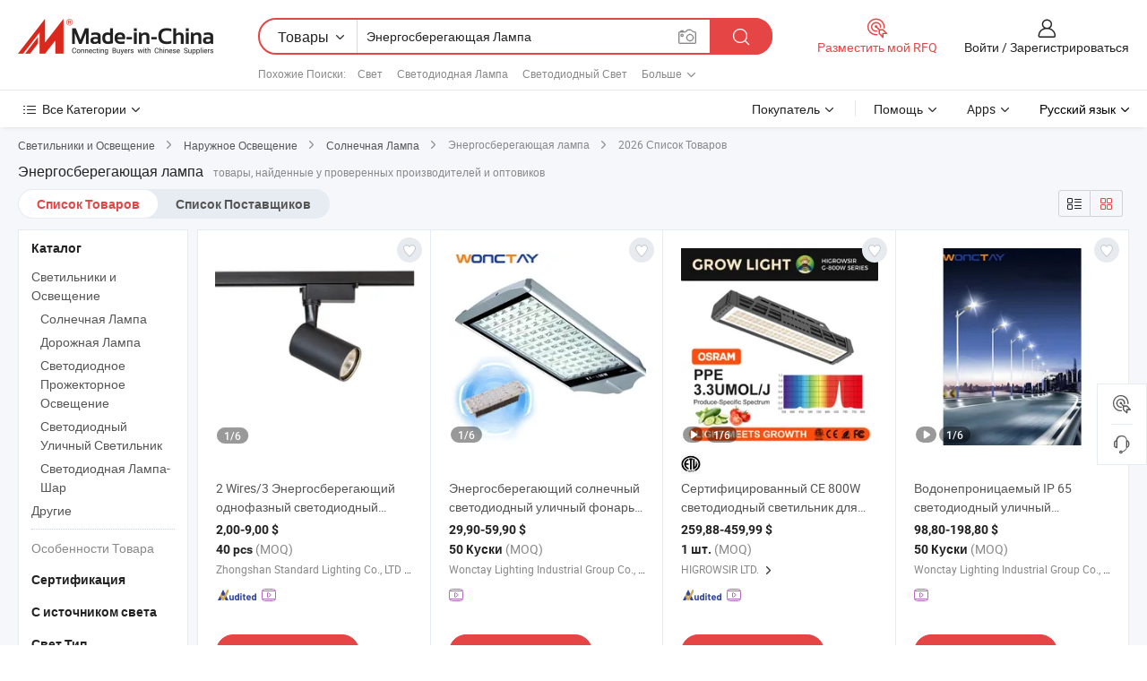

--- FILE ---
content_type: text/html;charset=UTF-8
request_url: https://ru.made-in-china.com/tag_search_product/Energy-Saving-Light_ueryn_1.html
body_size: 61127
content:

<!DOCTYPE html>
<html
                lang="ru" >
<head>
    <meta content="text/html; charset=utf-8" http-equiv="Content-Type" />
            <base href="//ru.made-in-china.com" />
        <title>&#1050;&#1080;&#1090;&#1072;&#1081; &#1069;&#1085;&#1077;&#1088;&#1075;&#1086;&#1089;&#1073;&#1077;&#1088;&#1077;&#1075;&#1072;&#1102;&#1097;&#1072;&#1103; &#1083;&#1072;&#1084;&#1087;&#1072;, &#1050;&#1080;&#1090;&#1072;&#1081; &#1069;&#1085;&#1077;&#1088;&#1075;&#1086;&#1089;&#1073;&#1077;&#1088;&#1077;&#1075;&#1072;&#1102;&#1097;&#1072;&#1103; &#1083;&#1072;&#1084;&#1087;&#1072; &#1089;&#1087;&#1080;&#1089;&#1086;&#1082; &#1090;&#1086;&#1074;&#1072;&#1088;&#1086;&#1074; &#1085;&#1072; ru.Made-in-China.com</title>
    <meta content="&#1069;&#1085;&#1077;&#1088;&#1075;&#1086;&#1089;&#1073;&#1077;&#1088;&#1077;&#1075;&#1072;&#1102;&#1097;&#1072;&#1103; &#1083;&#1072;&#1084;&#1087;&#1072;, &#1050;&#1080;&#1090;&#1072;&#1081; &#1069;&#1085;&#1077;&#1088;&#1075;&#1086;&#1089;&#1073;&#1077;&#1088;&#1077;&#1075;&#1072;&#1102;&#1097;&#1072;&#1103; &#1083;&#1072;&#1084;&#1087;&#1072;, &#1055;&#1086;&#1089;&#1090;&#1072;&#1074;&#1097;&#1080;&#1082;&#1080;, &#1055;&#1088;&#1086;&#1080;&#1079;&#1074;&#1086;&#1076;&#1080;&#1090;&#1077;&#1083;&#1080; &#1080; &#1054;&#1087;&#1090;&#1086;&#1074;&#1080;&#1082;&#1080; &#1069;&#1085;&#1077;&#1088;&#1075;&#1086;&#1089;&#1073;&#1077;&#1088;&#1077;&#1075;&#1072;&#1102;&#1097;&#1072;&#1103; &#1083;&#1072;&#1084;&#1087;&#1072;" name="keywords">
        <meta content="&#1050;&#1080;&#1090;&#1072;&#1081; &#1069;&#1085;&#1077;&#1088;&#1075;&#1086;&#1089;&#1073;&#1077;&#1088;&#1077;&#1075;&#1072;&#1102;&#1097;&#1072;&#1103; &#1083;&#1072;&#1084;&#1087;&#1072;, &#1053;&#1072;&#1081;&#1090;&#1080; &#1050;&#1080;&#1090;&#1072;&#1081; &#1069;&#1085;&#1077;&#1088;&#1075;&#1086;&#1089;&#1073;&#1077;&#1088;&#1077;&#1075;&#1072;&#1102;&#1097;&#1072;&#1103; &#1083;&#1072;&#1084;&#1087;&#1072; &#1090;&#1086;&#1074;&#1072;&#1088;&#1099; &#1080; &#1050;&#1080;&#1090;&#1072;&#1081; &#1069;&#1085;&#1077;&#1088;&#1075;&#1086;&#1089;&#1073;&#1077;&#1088;&#1077;&#1075;&#1072;&#1102;&#1097;&#1072;&#1103; &#1083;&#1072;&#1084;&#1087;&#1072; &#1087;&#1088;&#1086;&#1080;&#1079;&#1074;&#1086;&#1076;&#1080;&#1090;&#1077;&#1083;&#1080; &#1080; &#1089;&#1087;&#1080;&#1089;&#1086;&#1082; &#1087;&#1086;&#1089;&#1090;&#1072;&#1074;&#1097;&#1080;&#1082;&#1086;&#1074; &#1085;&#1072; ru.Made-in-China.com" name="description">
<link rel="dns-prefetch" href="//www.micstatic.com">
<link rel="preconnect" href="//www.micstatic.com">
<link rel="dns-prefetch" href="//image.made-in-china.com">
<link rel="preconnect" href="//image.made-in-china.com">
<link rel="dns-prefetch" href="//pic.made-in-china.com">
<link rel="preconnect" href="//pic.made-in-china.com">
                    <link rel="preload" as="image" href="https://image.made-in-china.com/391f0j00JjQcDNnZktgC/2-Wires-3-.jpg" >
                <link rel="alternate" hreflang="de" href="https://de.made-in-china.com/tag_search_product/Energy-Saving-Light_ueryn_1.html" />
            <link rel="alternate" hreflang="hi" href="https://hi.made-in-china.com/tag_search_product/Energy-Saving-Light_ueryn_1.html" />
            <link rel="alternate" hreflang="ru" href="https://ru.made-in-china.com/tag_search_product/Energy-Saving-Light_ueryn_1.html" />
            <link rel="alternate" hreflang="pt" href="https://pt.made-in-china.com/tag_search_product/Energy-Saving-Light_ueryn_1.html" />
            <link rel="alternate" hreflang="ko" href="https://kr.made-in-china.com/tag_search_product/Energy-Saving-Light_ueryn_1.html" />
            <link rel="alternate" hreflang="en" href="https://www.made-in-china.com/products-search/hot-china-products/Energy_Saving_Light.html" />
            <link rel="alternate" hreflang="it" href="https://it.made-in-china.com/tag_search_product/Energy-Saving-Light_ueryn_1.html" />
            <link rel="alternate" hreflang="fr" href="https://fr.made-in-china.com/tag_search_product/Energy-Saving-Light_ueryn_1.html" />
            <link rel="alternate" hreflang="es" href="https://es.made-in-china.com/tag_search_product/Energy-Saving-Light_ueryn_1.html" />
            <link rel="alternate" hreflang="sa" href="https://sa.made-in-china.com/tag_search_product/Energy-Saving-Light_ueryn_1.html" />
            <link rel="alternate" hreflang="x-default" href="https://www.made-in-china.com/products-search/hot-china-products/Energy_Saving_Light.html" />
            <link rel="alternate" hreflang="vi" href="https://vi.made-in-china.com/tag_search_product/Energy-Saving-Light_ueryn_1.html" />
            <link rel="alternate" hreflang="th" href="https://th.made-in-china.com/tag_search_product/Energy-Saving-Light_ueryn_1.html" />
            <link rel="alternate" hreflang="ja" href="https://jp.made-in-china.com/tag_search_product/Energy-Saving-Light_ueryn_1.html" />
            <link rel="alternate" hreflang="id" href="https://id.made-in-china.com/tag_search_product/Energy-Saving-Light_ueryn_1.html" />
            <link rel="alternate" hreflang="nl" href="https://nl.made-in-china.com/tag_search_product/Energy-Saving-Light_ueryn_1.html" />
            <link rel="alternate" hreflang="tr" href="https://tr.made-in-china.com/tag_search_product/Energy-Saving-Light_ueryn_1.html" />
    <link type="text/css" rel="stylesheet" href="https://www.micstatic.com/landing/www/qp/css/search-list-qp_f88bd609.css" /> <link type="text/css" rel="stylesheet" href="https://www.micstatic.com/landing/www/qp/css/refine-navigation_49434e71.css" /> <link type="text/css" rel="stylesheet" href="https://www.micstatic.com/landing/www/qp/css/qp_mlan_d9434333.css" /> 
    <link type="text/css" rel="stylesheet" href="https://www.micstatic.com/landing/www/qp/css/modules/swiper@7.0.5-bundle.min_f7b0d48b.css" /> <link rel="canonical" href="https://ru.made-in-china.com/tag_search_product/Energy-Saving-Light_ueryn_1.html"/>
	      <link rel="next" href="https://ru.made-in-china.com/tag_search_product/Energy-Saving-Light_ueryn_2.html"/>
                      <link rel="alternate" media="only screen and (max-width:640)" href="https://m.made-in-china.com/hot-china-products/_.html">
    <style>
        body{
            min-width: 1024px;
        }
    </style>
<!-- Polyfill Code Begin --><script chaset="utf-8" type="text/javascript" src="https://www.micstatic.com/polyfill/polyfill-simplify_eb12d58d.js"></script><!-- Polyfill Code End --></head>
<body class="layout-auto gallary " probe-clarity="false" >
<input type="hidden" name="needFetchLanguageByAjax" value="false" class="J-needFetchLanguageByAjax">
    <div id="header" ></div>
<script>
    function headerMlanInit() {
        const funcName = 'headerMlan';
        const app = new window[funcName]({target: document.getElementById('header'), props: {props: {"pageType":2,"logoTitle":"Производители и поставщики","logoUrl":null,"base":{"buyerInfo":{"service":"Услуги","newUserGuide":"Гид для новичков","auditReport":"Audited Suppliers' Reports","meetSuppliers":"Meet Suppliers","onlineTrading":"Secured Trading Service","buyerCenter":"Центр покупателей","contactUs":"Связаться с Нами","search":"Поиск","prodDirectory":"Каталог Товаров","supplierDiscover":"Supplier Discover","sourcingRequest":"Разместить Запрос на Поставку","quickLinks":"Quick Links","myFavorites":"Мое Избранное","visitHistory":"История Браузера","buyer":"Покупатель","blog":"Бизнес-информация"},"supplierInfo":{"supplier":"Поставщик","joinAdvance":"加入高级会员","tradeServerMarket":"外贸服务市场","memberHome":"外贸e家","cloudExpo":"Smart Expo云展会","onlineTrade":"交易服务","internationalLogis":"国际物流","northAmericaBrandSailing":"北美全渠道出海","micDomesticTradeStation":"中国制造网内贸站"},"helpInfo":{"whyMic":"Why Made-in-China.com","auditSupplierWay":"Как мы проводим аудит поставщиков","securePaymentWay":"Как мы обеспечиваем оплату","submitComplaint":"Подать жалобу","contactUs":"Связаться с Нами","faq":"Вопросы-Ответы","help":"Помощь"},"appsInfo":{"downloadApp":"Скачать App!","forBuyer":"Для покупателя","forSupplier":"Для поставщика","exploreApp":"Исследовать эксклюзивные скидки в App","apps":"Apps"},"languages":[{"lanCode":0,"simpleName":"en","name":"English","value":"//www.made-in-china.com/products-search/hot-china-products/Energy_Saving_Light.html","htmlLang":"en"},{"lanCode":5,"simpleName":"es","name":"Español","value":"//es.made-in-china.com/tag_search_product/Energy-Saving-Light_ueryn_1.html","htmlLang":"es"},{"lanCode":4,"simpleName":"pt","name":"Português","value":"//pt.made-in-china.com/tag_search_product/Energy-Saving-Light_ueryn_1.html","htmlLang":"pt"},{"lanCode":2,"simpleName":"fr","name":"Français","value":"//fr.made-in-china.com/tag_search_product/Energy-Saving-Light_ueryn_1.html","htmlLang":"fr"},{"lanCode":3,"simpleName":"ru","name":"Русский язык","value":"//ru.made-in-china.com/","htmlLang":"ru"},{"lanCode":8,"simpleName":"it","name":"Italiano","value":"//it.made-in-china.com/tag_search_product/Energy-Saving-Light_ueryn_1.html","htmlLang":"it"},{"lanCode":6,"simpleName":"de","name":"Deutsch","value":"//de.made-in-china.com/tag_search_product/Energy-Saving-Light_ueryn_1.html","htmlLang":"de"},{"lanCode":7,"simpleName":"nl","name":"Nederlands","value":"//nl.made-in-china.com/tag_search_product/Energy-Saving-Light_ueryn_1.html","htmlLang":"nl"},{"lanCode":9,"simpleName":"sa","name":"العربية","value":"//sa.made-in-china.com/tag_search_product/Energy-Saving-Light_ueryn_1.html","htmlLang":"ar"},{"lanCode":11,"simpleName":"kr","name":"한국어","value":"//kr.made-in-china.com/tag_search_product/Energy-Saving-Light_ueryn_1.html","htmlLang":"ko"},{"lanCode":10,"simpleName":"jp","name":"日本語","value":"//jp.made-in-china.com/tag_search_product/Energy-Saving-Light_ueryn_1.html","htmlLang":"ja"},{"lanCode":12,"simpleName":"hi","name":"हिन्दी","value":"//hi.made-in-china.com/tag_search_product/Energy-Saving-Light_ueryn_1.html","htmlLang":"hi"},{"lanCode":13,"simpleName":"th","name":"ภาษาไทย","value":"//th.made-in-china.com/tag_search_product/Energy-Saving-Light_ueryn_1.html","htmlLang":"th"},{"lanCode":14,"simpleName":"tr","name":"Türkçe","value":"//tr.made-in-china.com/tag_search_product/Energy-Saving-Light_ueryn_1.html","htmlLang":"tr"},{"lanCode":15,"simpleName":"vi","name":"Tiếng Việt","value":"//vi.made-in-china.com/tag_search_product/Energy-Saving-Light_ueryn_1.html","htmlLang":"vi"},{"lanCode":16,"simpleName":"id","name":"Bahasa Indonesia","value":"//id.made-in-china.com/tag_search_product/Energy-Saving-Light_ueryn_1.html","htmlLang":"id"}],"showMlan":true,"showRules":false,"rules":"Rules","language":"ru","menu":"Меню","subTitle":null,"subTitleLink":null,"stickyInfo":null},"categoryRegion":{"categories":"Все Категории","categoryList":[{"name":"Сельское Хозяйство и Пища","value":"https://ru.made-in-china.com/category1_Agriculture-Food/Agriculture-Food_usssssssss.html","catCode":"1000000000"},{"name":"Одежда и Аксессуары","value":"https://ru.made-in-china.com/category1_Apparel-Accessories/Apparel-Accessories_uussssssss.html","catCode":"1100000000"},{"name":"Искусство и Ремесла","value":"https://ru.made-in-china.com/category1_Arts-Crafts/Arts-Crafts_uyssssssss.html","catCode":"1200000000"},{"name":"Автозапчасти и Аксессуары","value":"https://ru.made-in-china.com/category1_Auto-Motorcycle-Parts-Accessories/Auto-Motorcycle-Parts-Accessories_yossssssss.html","catCode":"2900000000"},{"name":"Сумки, Футляры и Коробки","value":"https://ru.made-in-china.com/category1_Bags-Cases-Boxes/Bags-Cases-Boxes_yhssssssss.html","catCode":"2600000000"},{"name":"Химическая Промышленность","value":"https://ru.made-in-china.com/category1_Chemicals/Chemicals_uissssssss.html","catCode":"1300000000"},{"name":"Компьютерные Товары","value":"https://ru.made-in-china.com/category1_Computer-Products/Computer-Products_iissssssss.html","catCode":"3300000000"},{"name":"Строительство и Отделка","value":"https://ru.made-in-china.com/category1_Construction-Decoration/Construction-Decoration_ugssssssss.html","catCode":"1500000000"},{"name":"Бытовая Электроника","value":"https://ru.made-in-china.com/category1_Consumer-Electronics/Consumer-Electronics_unssssssss.html","catCode":"1400000000"},{"name":"Электротехника и Электроника","value":"https://ru.made-in-china.com/category1_Electrical-Electronics/Electrical-Electronics_uhssssssss.html","catCode":"1600000000"},{"name":"Мебель","value":"https://ru.made-in-china.com/category1_Furniture/Furniture_yessssssss.html","catCode":"2700000000"},{"name":"Здоровье и Медицина","value":"https://ru.made-in-china.com/category1_Health-Medicine/Health-Medicine_uessssssss.html","catCode":"1700000000"},{"name":"Промышленное Оборудование и Компоненты","value":"https://ru.made-in-china.com/category1_Industrial-Equipment-Components/Industrial-Equipment-Components_inssssssss.html","catCode":"3400000000"},{"name":"Инструменты и Измерительные Приборы","value":"https://ru.made-in-china.com/category1_Instruments-Meters/Instruments-Meters_igssssssss.html","catCode":"3500000000"},{"name":"Легкая промышленность и товары повседневного спроса","value":"https://ru.made-in-china.com/category1_Light-Industry-Daily-Use/Light-Industry-Daily-Use_urssssssss.html","catCode":"1800000000"},{"name":"Светильники и Освещение","value":"https://ru.made-in-china.com/category1_Lights-Lighting/Lights-Lighting_isssssssss.html","catCode":"3000000000"},{"name":"Машины Для Производства и Обработки","value":"https://ru.made-in-china.com/category1_Manufacturing-Processing-Machinery/Manufacturing-Processing-Machinery_uossssssss.html","catCode":"1900000000"},{"name":"Металлургия, Полезные Ископаемые и Энергетика","value":"https://ru.made-in-china.com/category1_Metallurgy-Mineral-Energy/Metallurgy-Mineral-Energy_ysssssssss.html","catCode":"2000000000"},{"name":"Канцелярские Товары","value":"https://ru.made-in-china.com/category1_Office-Supplies/Office-Supplies_yrssssssss.html","catCode":"2800000000"},{"name":"Упаковка и Полиграфия","value":"https://ru.made-in-china.com/category1_Packaging-Printing/Packaging-Printing_ihssssssss.html","catCode":"3600000000"},{"name":"Безопасность и Защита","value":"https://ru.made-in-china.com/category1_Security-Protection/Security-Protection_ygssssssss.html","catCode":"2500000000"},{"name":"Услуги","value":"https://ru.made-in-china.com/category1_Service/Service_ynssssssss.html","catCode":"2400000000"},{"name":"Спортивные Товары и Отдых","value":"https://ru.made-in-china.com/category1_Sporting-Goods-Recreation/Sporting-Goods-Recreation_iussssssss.html","catCode":"3100000000"},{"name":"Текстиль","value":"https://ru.made-in-china.com/category1_Textile/Textile_yussssssss.html","catCode":"2100000000"},{"name":"Инструменты и Крепёжные Изделия","value":"https://ru.made-in-china.com/category1_Tools-Hardware/Tools-Hardware_iyssssssss.html","catCode":"3200000000"},{"name":"Игрушки","value":"https://ru.made-in-china.com/category1_Toys/Toys_yyssssssss.html","catCode":"2200000000"},{"name":"Транспорт","value":"https://ru.made-in-china.com/category1_Transportation/Transportation_yissssssss.html","catCode":"2300000000"}],"more":"Больше"},"searchRegion":{"show":true,"lookingFor":"Расскажите нам, что вы ищете...","homeUrl":"//ru.made-in-china.com","products":"Товары","suppliers":"Поставщики","auditedFactory":null,"uploadImage":"Загрузить изображение","max20MbPerImage":"Максимум 20 МБ на изображение","yourRecentKeywords":"Ваши последние ключевые слова","clearHistory":"Очистить Историю","popularSearches":"Похожие Поиски","relatedSearches":"Больше","more":null,"maxSizeErrorMsg":"Загрузка не удалась. Максимальный размер изображения 20 МБ.","noNetworkErrorMsg":"Нет сетевого подключения. Пожалуйста, проверьте настройки сети и попробуйте снова.","uploadFailedErrorMsg":"Загрузка не удалась. Неверный формат изображения. Поддерживаемые форматы: JPG, PNG, BMP.","relatedList":[{"word":"Свет","adsData":"Свет","link":"https://ru.made-in-china.com/tag_search_product/Light_ursn_1.html","title":"Light"},{"word":"Светодиодная Лампа","adsData":"Светодиодная Лампа","link":"https://ru.made-in-china.com/tag_search_product/LED-Lamp_uruhn_1.html","title":"LED Lamp"},{"word":"Светодиодный Свет","adsData":"Светодиодный Свет","link":"https://ru.made-in-china.com/tag_search_product/Led-Light_ysehn_1.html","title":"Led Light"},{"word":"Светодиодный Уличный Светильник","adsData":"Светодиодный Уличный Светильник","link":"https://ru.made-in-china.com/tag_search_product/Led-Outdoor-Light_uynygin_1.html","title":"led outdoor light"},{"word":"Светодиодная Лампа","adsData":"Светодиодная Лампа","link":"https://ru.made-in-china.com/tag_search_product/Led-Bulb-Light_rnhoin_1.html","title":"Led Bulb Light"},{"word":"Светодиодная Панельная Лампа","adsData":"Светодиодная Панельная Лампа","link":"https://ru.made-in-china.com/tag_search_product/LED-Panel-Light_rsynygn_1.html","title":"LED Panel Light"},{"word":"Солнечный Светильник С Светодиодами","adsData":"Солнечный Светильник С Светодиодами","link":"https://ru.made-in-china.com/tag_search_product/Led-Solar-Light_uinngn_1.html","title":"Led Solar Light"},{"word":"Компактный Свет","adsData":"Компактный Свет","link":"https://ru.made-in-china.com/tag_search_product/Compact-Light_gysnrn_1.html","title":"Compact Light"},{"word":"Светодиодный Дисплей","adsData":"Светодиодный Дисплей","link":"https://ru.made-in-china.com/tag_search_product/LED-Display_yseen_1.html","title":"LED Display"},{"word":"Оптовая Энергосберегающая Лампа","adsData":"Оптовая Энергосберегающая Лампа","link":"https://ru.made-in-china.com/tag_search_product/Wholesale-Energy-Saving-Light_gyuhhrun_1.html","title":"Wholesale Energy Saving Light"}],"relatedTitle":null,"relatedTitleLink":null,"formParams":null,"mlanFormParams":{"keyword":"Энергосберегающая Лампа","inputkeyword":"Энергосберегающая Лампа","type":null,"currentTab":null,"currentPage":null,"currentCat":null,"currentRegion":null,"currentProp":null,"submitPageUrl":null,"parentCat":null,"otherSearch":null,"currentAllCatalogCodes":null,"sgsMembership":null,"memberLevel":null,"topOrder":null,"size":null,"more":"больше","less":"less","staticUrl50":null,"staticUrl10":null,"staticUrl30":null,"condition":"0","conditionParamsList":[{"condition":"0","conditionName":null,"action":"/productSearch?keyword=#word#","searchUrl":null,"inputPlaceholder":null},{"condition":"1","conditionName":null,"action":"/companySearch?keyword=#word#","searchUrl":null,"inputPlaceholder":null}]},"enterKeywordTips":"Введите ключевое слово по крайней мере для вашего поиска.","openMultiSearch":false},"frequentRegion":{"rfq":{"rfq":"Разместить мой RFQ","searchRfq":"Search RFQs","acquireRfqHover":"Расскажите нам, что вам нужно, и попробуйте простой способ получить цитаты !","searchRfqHover":"Discover quality RFQs and connect with big-budget buyers"},"account":{"account":"Аккаунт","signIn":"Войти","join":"Зарегистрироваться","newUser":"Новый Пользователь","joinFree":"Зарегистрироваться","or":"Или","socialLogin":"Нажимая «Зарегистрироваться», «Войти» или «Продолжить» с Facebook, Linkedin, Twitter, Google, %s, я принимаю %sUser Agreement%s и %sPrivacy Policy%s","message":"Сообщения","quotes":"Цитаты","orders":"Заказы","favorites":"Избранное","visitHistory":"История Браузера","postSourcingRequest":"Разместить Запрос на Поставку","hi":"Здравствуйте","signOut":"Выйти","manageProduct":"Управление Продуктами","editShowroom":"Редактировать выставочный зал","username":"","userType":null,"foreignIP":true,"currentYear":2026,"userAgreement":"Пользовательское соглашение","privacyPolicy":"Политика конфиденциальности"},"message":{"message":"Сообщения","signIn":"Войти","join":"Зарегистрироваться","newUser":"Новый Пользователь","joinFree":"Зарегистрироваться","viewNewMsg":"Sign in to view the new messages","inquiry":"Запросы","rfq":"RFQs","awaitingPayment":"Awaiting payments","chat":"Чат","awaitingQuotation":"Ожидание котировок"},"cart":{"cart":"Корзина запросов"}},"busiRegion":null,"previewRegion":null}}});
		const hoc=o=>(o.__proto__.$get=function(o){return this.$$.ctx[this.$$.props[o]]},o.__proto__.$getKeys=function(){return Object.keys(this.$$.props)},o.__proto__.$getProps=function(){return this.$get("props")},o.__proto__.$setProps=function(o){var t=this.$getKeys(),s={},p=this;t.forEach(function(o){s[o]=p.$get(o)}),s.props=Object.assign({},s.props,o),this.$set(s)},o.__proto__.$help=function(){console.log("\n            $set(props): void             | 设置props的值\n            $get(key: string): any        | 获取props指定key的值\n            $getKeys(): string[]          | 获取props所有key\n            $getProps(): any              | 获取props里key为props的值（适用nail）\n            $setProps(params: any): void  | 设置props里key为props的值（适用nail）\n            $on(ev, callback): func       | 添加事件监听，返回移除事件监听的函数\n            $destroy(): void              | 销毁组件并触发onDestroy事件\n        ")},o);
        window[`${funcName}Api`] = hoc(app);
    };
</script><script type="text/javascript" crossorigin="anonymous" onload="headerMlanInit()" src="https://www.micstatic.com/nail/pc/header-mlan_6f301846.js"></script><div class="auto-size J-auto-size">
    <input type="hidden" id="sensor_pg_v" value="st:qp,m:&#1069;&#1085;&#1077;&#1088;&#1075;&#1086;&#1089;&#1073;&#1077;&#1088;&#1077;&#1075;&#1072;&#1102;&#1097;&#1072;&#1103; &#1083;&#1072;&#1084;&#1087;&#1072;,p:1,tp:103,stp:10301,plate:show_wd,tp:103,stp:10301,abt:null,abp:a"/>
        <input type="hidden" id="appendQueryParam" value=""/>
    <input type="hidden" id="completeProdParam" value="[&quot;MxFrGOoAhdUm&quot;,&quot;jduGBNmblpoM&quot;,&quot;yfipVvKkENhm&quot;,&quot;dpQRivfcgmVN&quot;,&quot;NYhUzCAJaoWG&quot;,&quot;PRwUeEsjZrci&quot;,&quot;qxKrcbdBfpkD&quot;,&quot;ErfpmcQCTnVy&quot;,&quot;lREYniBUqkVh&quot;,&quot;MAPpyxSrgocg&quot;,&quot;mFdTaGHhEwVy&quot;,&quot;YOaTFpPybGrs&quot;,&quot;nmJrQFRHmkhL&quot;,&quot;iNwmkyJHElVW&quot;,&quot;IUYrEPNVsgkl&quot;,&quot;jtWYrLJkhKhv&quot;,&quot;awATScYGYkfd&quot;,&quot;oxBpkHWCEycU&quot;,&quot;sxLpokCAfNVB&quot;,&quot;KQAUkqYEuxpj&quot;,&quot;gYTrUuvlvnhj&quot;,&quot;eFOtBaTdwXcq&quot;,&quot;VmuYlQjJaNco&quot;,&quot;tnUrAdzPOcky&quot;,&quot;YdpfAsDVYUqr&quot;,&quot;WOHtMozhgrUE&quot;,&quot;FpyRsDObwhkz&quot;,&quot;zwFAGTloOxpL&quot;,&quot;OdsGrgKAfvtk&quot;,&quot;QxsYNUvCXfVb&quot;]"/>
    <input type="hidden" id="prodKeyword" value="Energy_Saving_Light"/>
    <input type="hidden" name="user_behavior_trace_id" id="user_behavior_trace_id" value="1jfirnjct6b9y"/>
        <div class="page cf">
                <div itemscope itemtype="https://schema.org/BreadcrumbList" class="crumb grid">
                                                <span itemprop="itemListElement" itemscope itemtype="https://schema.org/ListItem">
                        <a itemprop="item" href="https://ru.made-in-china.com/category1_Lights-Lighting/Lights-Lighting_isssssssss.html">
                            <span itemprop="name">Светильники и Освещение</span>
                        </a>
                        <meta itemprop="position" content="1"/>
                    </span>
                    <i class="ob-icon icon-right"></i>
                                                                                                <span itemprop="itemListElement" itemscope itemtype="https://schema.org/ListItem">
                        <a itemprop="item" href="https://ru.made-in-china.com/category23_Lights-Lighting/Outdoor-Lighting_isuyssssss_1.html">
                            <span itemprop="name">Наружное Освещение</span>
                        </a>
                        <meta itemprop="position" content="2"/>
                    </span>
                    <i class="ob-icon icon-right"></i>
                                                                                                <span itemprop="itemListElement" itemscope itemtype="https://schema.org/ListItem">
                        <a itemprop="item" href="https://ru.made-in-china.com/category23_Lights-Lighting/Solar-Light_isuysgssss_1.html">
                            <span itemprop="name">Солнечная Лампа</span>
                        </a>
                        <meta itemprop="position" content="3"/>
                    </span>
                    <i class="ob-icon icon-right"></i>
                                    <span>Энергосберегающая лампа</span>
                                        <i class="ob-icon icon-right"></i>
            <span>
                                     2026 Список Товаров
                            </span>
        </div>
        <input id="J-strong-words" name="strong-words" type="hidden" value="{&quot;strongWordList&quot;:[&quot;Energy Saving Light&quot;]}" />
        <input id="ads_word" name="ads_word" type="hidden" value="&#1069;&#1085;&#1077;&#1088;&#1075;&#1086;&#1089;&#1073;&#1077;&#1088;&#1077;&#1075;&#1072;&#1102;&#1097;&#1072;&#1103; &#1083;&#1072;&#1084;&#1087;&#1072;" />
        <input type="hidden" id="qaSource" value="1">
        <input type="hidden" name="iqa-portrait" id="iqa-portrait" value="" />
        <input id="compareFromPage" name="compareFromPage" type="hidden" value="3" />
        <input id="contactUrlParam" type="hidden" value="${contactUrlParam}" />
        <input id="J-isLanding" type="hidden" value="true" />
        <div class="page-wrap search-list new-search-list cf">
                                                <div class="search-list-container main-wrap">
                <div class="main">
                    <div class="num-found">
    <h1 class="product_word">&#1069;&#1085;&#1077;&#1088;&#1075;&#1086;&#1089;&#1073;&#1077;&#1088;&#1077;&#1075;&#1072;&#1102;&#1097;&#1072;&#1103; &#1083;&#1072;&#1084;&#1087;&#1072;</h1>
                    товары, найденные у проверенных производителей и оптовиков
        </div>
                    <div class="search-filter-bar">
                        <div class="list-tab">
                            <ul class="tab">
                                <li class="selected"><a>
                                                                            Список Товаров
                                                                    </a></li>
                                <li>
                                                                            <a href="https://ru.made-in-china.com/manufacturers/energy-saving-light.html">
                                            Список Поставщиков
                                        </a>
                                                                    </li>
                                                                                            </ul>
                        </div>
                        <div class="view-type cf">
<input type="hidden" value="https://ru.made-in-china.com/tag_search_product/Energy-Saving-Light_ueryn_1.html" id="firstPageUrl">
<div class="refine-sort">
    <div class="list-switch">
        <span class="text"> Посмотреть: </span>
        <span class="list-switch-types">
                <a href="javascript:;"ads-data="t:90,md:1,c:2" onclick="if(saveViewTypeCookie){saveViewTypeCookie(1)}" ontouchstart="if(saveViewTypeCookie){saveViewTypeCookie(1)}" rel="nofollow"
                   class="list-switch-btn list-switch-btn-left unselect ">
					<i class="ob-icon icon-list"></i>
					<div class="tip arrow-bottom tip-switch-list">
                         <div class="tip-con">
                             <p class="tip-para">Просмотр Списка</p>
                         </div>
                             <span class="arrow arrow-out">
                                 <span class="arrow arrow-in"></span>
                             </span>
                     </div>
                </a>
                <a href="javascript:;" onclick="" ontouchstart="" rel="nofollow"
                   class="list-switch-btn list-switch-btn-right selected ">
					<i class="ob-icon icon-gallery"></i>
					<div class="tip arrow-bottom tip-switch-gallery">
                         <div class="tip-con">
                             <p class="tip-para">Просмотр Галереи</p>
                         </div>
                             <span class="arrow arrow-out">
                                 <span class="arrow arrow-in"></span>
                             </span>
                     </div>
                </a>
				</span>
    </div>
</div> </div>
                    </div>
                                                            <div class="search-list">
                        <div class="prod-list J-prod-list gallary ">
 <!-- topRank -->
<!-- product -->
<div class="list-img" id="product-div1" data-show-type="interstAd" faw-module="Search_prod_list" cz-id="MxFrGOoAhdUm">
     <div class="list-img-wrap">
         <div class="products-item">
             <!-- 图片 -->
			               <div class="prod-img prod-img-space img-total slide-prod J-slider-prod">
                 <div class="img-box swiper-container J-slider-prod-box">
					<div class="img-list swiper-wrapper prod-banner-list" ads-data="t:6,aid:,flx_deliv_tp:comb,ads_tp:,abt:,abp:a,srv_id:,si:1,md:3,pdid:MxFrGOoAhdUm,ps:,a:1,mds:30,c:2,is_trade:0,is_sample:1,is_rushorder:0,pcid:xZYGqctObgie,pa:,is_3d_prod:0" faw-exposure id="banner-slider">
																													 																																			<a rel="nofollow" class="img-wrap swiper-slide img-thumb-auto J-lazyimgs" referrerpolicy="unsafe-url" href="https://ru.made-in-china.com/co_zhengyulighting/product_2-Wires-3-Wires-Energy-Saving-Single-Phase-LED-Track-Light_ysoohushoy.html" target="_blank" ads-data="t:6,aid:,flx_deliv_tp:comb,ads_tp:,abt:,abp:a,srv_id:,ads_srv_tp:,isrec:,recu:,recv:,si:1,md:3,pdid:MxFrGOoAhdUm,ps:,a:1,mds:30,c:2,pcid:xZYGqctObgie,st:8,is_trade:0,is_sample:1,is_rushorder:0,pa:8,is_3d_prod:0">
										<div class="img-thumb-inner">
												<img class="J-firstLazyload" src="https://www.micstatic.com/common/img/space.png?_v=1768815330584" data-original="https://image.made-in-china.com/391f0j00JjQcDNnZktgC/2-Wires-3-.webp" alt="2 Wires/3 &#1069;&#1085;&#1077;&#1088;&#1075;&#1086;&#1089;&#1073;&#1077;&#1088;&#1077;&#1075;&#1072;&#1102;&#1097;&#1080;&#1081; &#1086;&#1076;&#1085;&#1086;&#1092;&#1072;&#1079;&#1085;&#1099;&#1081; &#1089;&#1074;&#1077;&#1090;&#1086;&#1076;&#1080;&#1086;&#1076;&#1085;&#1099;&#1081; &#1090;&#1088;&#1077;&#1082;&#1086;&#1074;&#1099;&#1081; &#1089;&#1074;&#1077;&#1090;&#1080;&#1083;&#1100;&#1085;&#1080;&#1082;">
										</div>
						 			</a>
																																												<a rel="nofollow" class="img-wrap swiper-slide img-thumb-auto J-lazyimgs" referrerpolicy="unsafe-url" href="https://ru.made-in-china.com/co_zhengyulighting/product_2-Wires-3-Wires-Energy-Saving-Single-Phase-LED-Track-Light_ysoohushoy.html" target="_blank" ads-data="t:6,aid:,flx_deliv_tp:comb,ads_tp:,abt:,abp:a,srv_id:,ads_srv_tp:,isrec:,recu:,recv:,si:1,md:3,pdid:MxFrGOoAhdUm,ps:,a:1,mds:30,c:2,pcid:xZYGqctObgie,st:8,is_trade:0,is_sample:1,is_rushorder:0,pa:8,is_3d_prod:0">
										<div class="img-thumb-inner">
												<img src="https://www.micstatic.com/common/img/space.png?_v=1768815330584" data-original="https://image.made-in-china.com/391f0j00tsQbLTNzVarZ/2-Wires-3-.webp" alt="2 Wires/3 &#1069;&#1085;&#1077;&#1088;&#1075;&#1086;&#1089;&#1073;&#1077;&#1088;&#1077;&#1075;&#1072;&#1102;&#1097;&#1080;&#1081; &#1086;&#1076;&#1085;&#1086;&#1092;&#1072;&#1079;&#1085;&#1099;&#1081; &#1089;&#1074;&#1077;&#1090;&#1086;&#1076;&#1080;&#1086;&#1076;&#1085;&#1099;&#1081; &#1090;&#1088;&#1077;&#1082;&#1086;&#1074;&#1099;&#1081; &#1089;&#1074;&#1077;&#1090;&#1080;&#1083;&#1100;&#1085;&#1080;&#1082;">
										</div>
						 			</a>
																																												<a rel="nofollow" class="img-wrap swiper-slide img-thumb-auto J-lazyimgs" referrerpolicy="unsafe-url" href="https://ru.made-in-china.com/co_zhengyulighting/product_2-Wires-3-Wires-Energy-Saving-Single-Phase-LED-Track-Light_ysoohushoy.html" target="_blank" ads-data="t:6,aid:,flx_deliv_tp:comb,ads_tp:,abt:,abp:a,srv_id:,ads_srv_tp:,isrec:,recu:,recv:,si:1,md:3,pdid:MxFrGOoAhdUm,ps:,a:1,mds:30,c:2,pcid:xZYGqctObgie,st:8,is_trade:0,is_sample:1,is_rushorder:0,pa:8,is_3d_prod:0">
										<div class="img-thumb-inner">
												<img src="https://www.micstatic.com/common/img/space.png?_v=1768815330584" data-original="https://image.made-in-china.com/391f0j00QjtqDzndHauS/2-Wires-3-.webp" alt="2 Wires/3 &#1069;&#1085;&#1077;&#1088;&#1075;&#1086;&#1089;&#1073;&#1077;&#1088;&#1077;&#1075;&#1072;&#1102;&#1097;&#1080;&#1081; &#1086;&#1076;&#1085;&#1086;&#1092;&#1072;&#1079;&#1085;&#1099;&#1081; &#1089;&#1074;&#1077;&#1090;&#1086;&#1076;&#1080;&#1086;&#1076;&#1085;&#1099;&#1081; &#1090;&#1088;&#1077;&#1082;&#1086;&#1074;&#1099;&#1081; &#1089;&#1074;&#1077;&#1090;&#1080;&#1083;&#1100;&#1085;&#1080;&#1082;">
										</div>
						 			</a>
																																												<a rel="nofollow" class="img-wrap swiper-slide img-thumb-auto J-lazyimgs" referrerpolicy="unsafe-url" href="https://ru.made-in-china.com/co_zhengyulighting/product_2-Wires-3-Wires-Energy-Saving-Single-Phase-LED-Track-Light_ysoohushoy.html" target="_blank" ads-data="t:6,aid:,flx_deliv_tp:comb,ads_tp:,abt:,abp:a,srv_id:,ads_srv_tp:,isrec:,recu:,recv:,si:1,md:3,pdid:MxFrGOoAhdUm,ps:,a:1,mds:30,c:2,pcid:xZYGqctObgie,st:8,is_trade:0,is_sample:1,is_rushorder:0,pa:8,is_3d_prod:0">
										<div class="img-thumb-inner">
												<img src="https://www.micstatic.com/common/img/space.png?_v=1768815330584" data-original="https://image.made-in-china.com/391f0j00tSabDinfsTrj/2-Wires-3-.webp" alt="2 Wires/3 &#1069;&#1085;&#1077;&#1088;&#1075;&#1086;&#1089;&#1073;&#1077;&#1088;&#1077;&#1075;&#1072;&#1102;&#1097;&#1080;&#1081; &#1086;&#1076;&#1085;&#1086;&#1092;&#1072;&#1079;&#1085;&#1099;&#1081; &#1089;&#1074;&#1077;&#1090;&#1086;&#1076;&#1080;&#1086;&#1076;&#1085;&#1099;&#1081; &#1090;&#1088;&#1077;&#1082;&#1086;&#1074;&#1099;&#1081; &#1089;&#1074;&#1077;&#1090;&#1080;&#1083;&#1100;&#1085;&#1080;&#1082;">
										</div>
						 			</a>
																																												<a rel="nofollow" class="img-wrap swiper-slide img-thumb-auto J-lazyimgs" referrerpolicy="unsafe-url" href="https://ru.made-in-china.com/co_zhengyulighting/product_2-Wires-3-Wires-Energy-Saving-Single-Phase-LED-Track-Light_ysoohushoy.html" target="_blank" ads-data="t:6,aid:,flx_deliv_tp:comb,ads_tp:,abt:,abp:a,srv_id:,ads_srv_tp:,isrec:,recu:,recv:,si:1,md:3,pdid:MxFrGOoAhdUm,ps:,a:1,mds:30,c:2,pcid:xZYGqctObgie,st:8,is_trade:0,is_sample:1,is_rushorder:0,pa:8,is_3d_prod:0">
										<div class="img-thumb-inner">
												<img src="https://www.micstatic.com/common/img/space.png?_v=1768815330584" data-original="https://image.made-in-china.com/391f0j00TjEkIvyFCQrK/2-Wires-3-.webp" alt="2 Wires/3 &#1069;&#1085;&#1077;&#1088;&#1075;&#1086;&#1089;&#1073;&#1077;&#1088;&#1077;&#1075;&#1072;&#1102;&#1097;&#1080;&#1081; &#1086;&#1076;&#1085;&#1086;&#1092;&#1072;&#1079;&#1085;&#1099;&#1081; &#1089;&#1074;&#1077;&#1090;&#1086;&#1076;&#1080;&#1086;&#1076;&#1085;&#1099;&#1081; &#1090;&#1088;&#1077;&#1082;&#1086;&#1074;&#1099;&#1081; &#1089;&#1074;&#1077;&#1090;&#1080;&#1083;&#1100;&#1085;&#1080;&#1082;">
										</div>
						 			</a>
																																												<a rel="nofollow" class="img-wrap swiper-slide img-thumb-auto J-lazyimgs" referrerpolicy="unsafe-url" href="https://ru.made-in-china.com/co_zhengyulighting/product_2-Wires-3-Wires-Energy-Saving-Single-Phase-LED-Track-Light_ysoohushoy.html" target="_blank" ads-data="t:6,aid:,flx_deliv_tp:comb,ads_tp:,abt:,abp:a,srv_id:,ads_srv_tp:,isrec:,recu:,recv:,si:1,md:3,pdid:MxFrGOoAhdUm,ps:,a:1,mds:30,c:2,pcid:xZYGqctObgie,st:8,is_trade:0,is_sample:1,is_rushorder:0,pa:8,is_3d_prod:0">
										<div class="img-thumb-inner">
												<img src="https://www.micstatic.com/common/img/space.png?_v=1768815330584" data-original="https://image.made-in-china.com/391f0j00QZtoPyOcbTgs/2-Wires-3-.webp" alt="2 Wires/3 &#1069;&#1085;&#1077;&#1088;&#1075;&#1086;&#1089;&#1073;&#1077;&#1088;&#1077;&#1075;&#1072;&#1102;&#1097;&#1080;&#1081; &#1086;&#1076;&#1085;&#1086;&#1092;&#1072;&#1079;&#1085;&#1099;&#1081; &#1089;&#1074;&#1077;&#1090;&#1086;&#1076;&#1080;&#1086;&#1076;&#1085;&#1099;&#1081; &#1090;&#1088;&#1077;&#1082;&#1086;&#1074;&#1099;&#1081; &#1089;&#1074;&#1077;&#1090;&#1080;&#1083;&#1100;&#1085;&#1080;&#1082;">
										</div>
						 			</a>
																																													</div>
					 					 					 					 						 <a referrerpolicy="unsafe-url" href="https://ru.made-in-china.com/co_zhengyulighting/product_2-Wires-3-Wires-Energy-Saving-Single-Phase-LED-Track-Light_ysoohushoy.html" target="_blank" rel="nofollow" class="has-page swiper-page-wrap">
							 <span class="page-current">1</span>/
							 <span class="page-total">6</span>
						 </a>
					 					 					 						 <a class="img-left J-slide-left" href="javascript:;"><i class="ob-icon icon-left"></i></a>
						 <a class="img-right J-slide-right" href="javascript:;"><i class="ob-icon icon-right"></i></a>
					 				 </div>
				 					 <div class="pagination J-pagination">
						 <span class="swiper-pagination-switch swiper-visible-switch swiper-active-switch"></span>
						 <span class="swiper-pagination-switch"></span>
						 <span class="swiper-pagination-switch"></span>
					 </div>
				 			 </div>
			 			 				 <a href="javascript:void(0);"
					class="prod-favorite-icon J-add2Fav" cz-type="prod"
					cz-id="MxFrGOoAhdUm" ads-data="st:17,pdid:MxFrGOoAhdUm,pcid:xZYGqctObgie,is_trade:0,is_sample:1,is_rushorder:0,a:1">
					 <i class="ob-icon icon-heart-f"></i>
					 <i class="ob-icon icon-heart"></i>
					 <div class="tip arrow-top tip-faverite">
						 <div class="tip-con"><p class="tip-para">Избранное</p></div>
						 <span class="arrow arrow-out"><span class="arrow arrow-in"></span></span>
					 </div>
				 </a>
			                 <!-- 内容 -->
			 <div id="onlineTradeAble3" style="display:none;">false 0</div>
             <div class="detail">
				 				 <input type="hidden" name="mainProdValue" value="10"/>
				 				 <div class="icon-list certified-logo">
				 					 </div>
				 				 <div class="product-name-wrap
 									">
					 <h2 class="product-name" data-prod-tag="">
						 <a title="2 Wires/3 Энергосберегающий однофазный светодиодный трековый светильник" referrerpolicy="unsafe-url" href="https://ru.made-in-china.com/co_zhengyulighting/product_2-Wires-3-Wires-Energy-Saving-Single-Phase-LED-Track-Light_ysoohushoy.html" target="_blank" ads-data="t:6,aid:,flx_deliv_tp:comb,ads_tp:,abt:,abp:a,srv_id:,ads_srv_tp:,isrec:,recu:,recv:,si:1,md:3,pdid:MxFrGOoAhdUm,ps:,a:1,mds:30,c:2,pcid:xZYGqctObgie,st:2,is_trade:0,is_sample:1,is_rushorder:0,pa:2">
							 2 Wires/3 Энергосберегающий однофазный светодиодный трековый светильник
						 </a>
					 </h2>
					 					 					 				 </div>
				 <div class="product-property">
					 						 <div class="ellipsis attr-item J-faketitle"><span
								 class="attribute"><strong class="price"><span>2,00</span>-<span>9,00</span> $</strong></span></div>
					 					 						 <div class="ellipsis attr-item J-faketitle"><span
								 class="attribute"><strong> 40 pcs</strong> </span> <span class="moq-text">(MOQ)</span>
						 </div>
					 				 </div>
				 				 <div class="company-info">
					 <div class="company-name ellipsis">
						 <a referrerpolicy="unsafe-url" href="https://ru.made-in-china.com/co_zhengyulighting/"
							 							 												   class="compnay-name" target="_blank" ads-data="t:6,aid:,flx_deliv_tp:comb,ads_tp:,abt:,abp:a,srv_id:,ads_srv_tp:,isrec:,recu:,recv:,si:1,md:3,pdid:MxFrGOoAhdUm,ps:,a:1,mds:30,c:2,pcid:xZYGqctObgie,st:3,is_trade:0,is_sample:1,is_rushorder:0,pa:3"
						 >
							 <span title="Zhongshan Standard Lighting Co., LTD">Zhongshan Standard Lighting Co., LTD</span>
						 </a>
						 <i class="ob-icon icon-right"></i>
						 <div class="company-name-popup">
							 <div class="name-block">
								 									 <a referrerpolicy="unsafe-url" href="https://ru.made-in-china.com/co_zhengyulighting/"
									 										 															   target="_blank" class="compnay-name J-compnay-name" ads-data="t:6,aid:,flx_deliv_tp:comb,ads_tp:,abt:,abp:a,srv_id:,ads_srv_tp:,isrec:,recu:,recv:,si:1,md:3,pdid:MxFrGOoAhdUm,ps:,a:1,mds:30,c:2,pcid:xZYGqctObgie,st:3,is_trade:0,is_sample:1,is_rushorder:0,pa:3,is_3d_prod:0">
										 <span title="Zhongshan Standard Lighting Co., LTD">Zhongshan Standard Lighting Co., LTD</span>
									 </a>
								 							 </div>
							 <div class="auth-block">
								 <ul class="auth-block-list">
									 										 <li class="cs-level-info">
											 											 												 <img class="auth-icon" src='https://www.micstatic.com/common/img/icon/diamond_member_16.png?_v=1768815330584' srcset='https://www.micstatic.com/common/img/icon/diamond_member_32.png?_v=1768815330584 2x, https://www.micstatic.com/common/img/icon/diamond_member_16.png?_v=1768815330584 1x' alt="China Supplier - Diamond Member"> Бриллиантовое Членство
											 										 </li>
										 											 <li class="as-info">
												 <img class="auth-icon ico-audited" data-title="Проверено независимым сторонним инспекционным агентством" src="https://www.micstatic.com/common/img/icon-new/as-short.png?_v=1768815330584" alt="Сертифицированный Поставщик" />Сертифицированный Поставщик
											 </li>
									 <li class="company-address-info">
										 <i class="ob-icon icon-coordinate"></i>
										 											 Guangdong, China
										 									 </li>
								 </ul>
							 </div>
							 <div class="block-divider"></div>
							 <div class="other-block">
								 <ul>
									 <li>
										 <h2 class="business-type-info">Производитель/Завод & Торговая Компания</h2>
									 </li>
									 									 								 </ul>
							 </div>
						 </div>
					 </div>
					 <div class="auth-list">
						 							 								 <div class="auth">
									 <a rel="nofollow" target="_blank" referrerpolicy="unsafe-url" href="https://ru.made-in-china.com/co_zhengyulighting/company_info.html" ads-data="t:6,aid:,flx_deliv_tp:comb,ads_tp:,abt:,abp:a,srv_id:,ads_srv_tp:,isrec:,recu:,recv:,si:1,md:3,pdid:MxFrGOoAhdUm,ps:,a:1,mds:30,c:2,pcid:xZYGqctObgie,st:4,is_trade:0,is_sample:1,is_rushorder:0,pa:4">
											<span class="left_2 as-logo" data-title="Проверено независимым сторонним инспекционным агентством">
												<img class="auth-icon ico-audited" src="https://www.micstatic.com/common/img/icon-new/as_32.png" alt="Сертифицированный Поставщик" />
											</span>
									 </a>
								 </div>
							 																																																																																																															 						 						 							 								 <div class="auth auth-video">
									 <a href="//ru.made-in-china.com/video-channel/zhengyulighting_MxFrGOoAhdUm_2-Wires-3-.html" target="_blank"
										ads-data="t:6,aid:,flx_deliv_tp:comb,ads_tp:,abt:,abp:a,srv_id:,ads_srv_tp:,isrec:,recu:,recv:,si:1,md:3,pdid:MxFrGOoAhdUm,ps:,a:1,mds:30,c:2,pcid:xZYGqctObgie,st:2,is_trade:0,is_sample:1,is_rushorder:0,pa:15,st:15"><img class="auth-icon"
																				  src='https://www.micstatic.com/common/img/logo/video_d4fb84a2.svg'
																				  alt="Посмотреть увеличенное видео и изображение"></a>
									 <div class="tip arrow-bottom tip-video">
										 <div class="tip-con">
											 <p class="tip-para">Посмотреть увеличенное видео и изображение</p>
										 </div>
										 <span class="arrow arrow-out">
												<span class="arrow arrow-in"></span>
											</span>
									 </div>
								 </div>
							 						 					 						 					 </div>
				 </div>
			 </div>
			 <div class="product-btn">
				 				 					 <input type="hidden" value="Связаться Сейчас" />
					 					 <a fun-inquiry-product
						referrerpolicy="unsafe-url" href="//www.made-in-china.com/sendInquiry/prod_MxFrGOoAhdUm_xZYGqctObgie.html?from=search&type=cs&target=prod&word=%D0%AD%D0%BD%D0%B5%D1%80%D0%B3%D0%BE%D1%81%D0%B1%D0%B5%D1%80%D0%B5%D0%B3%D0%B0%D1%8E%D1%89%D0%B0%D1%8F+%D0%BB%D0%B0%D0%BC%D0%BF%D0%B0&seo=1&plant=ru&smode=pc"
						ads-data="t:6,aid:,flx_deliv_tp:comb,ads_tp:,abt:,abp:a,srv_id:,ads_srv_tp:,isrec:,recu:,recv:,si:1,md:3,pdid:MxFrGOoAhdUm,ps:,a:1,mds:30,c:2,pcid:xZYGqctObgie,st:5,is_trade:0,is_sample:1,is_rushorder:0,pa:5" target="_blank" rel="nofollow" class="btn btn-main btn-small">
						 						 <span class="btn-main-text">Связаться Сейчас</span>
					 </a>
				 				 <span class="inquiry-action">
			            <b class="tm3_chat_status" lan="ru" ads-data="t:6,aid:,flx_deliv_tp:comb,ads_tp:,abt:,abp:a,srv_id:,ads_srv_tp:,isrec:,recu:,recv:,si:1,md:3,pdid:MxFrGOoAhdUm,ps:,a:1,mds:30,c:2,pcid:xZYGqctObgie,st:7,is_trade:0,is_sample:1,is_rushorder:0,pa:13" dataId="xZYGqctObgie_MxFrGOoAhdUm_1" inquiry="//www.made-in-china.com/sendInquiry/prod_MxFrGOoAhdUm_xZYGqctObgie.html?from=search&type=cs&target=prod&word=%D0%AD%D0%BD%D0%B5%D1%80%D0%B3%D0%BE%D1%81%D0%B1%D0%B5%D1%80%D0%B5%D0%B3%D0%B0%D1%8E%D1%89%D0%B0%D1%8F+%D0%BB%D0%B0%D0%BC%D0%BF%D0%B0&seo=1&plant=ru&smode=pc" processor="chat" cid="xZYGqctObgie" style="display:none"></b>
					 					 					 					 			</span>
			 </div>
			 <div class="hide-area">
				                      <div class="property-list">
    												<div class="prop-item">
                                 <label class="prop-lab">Происхождение: </label>
                                 <span class="prop-val">China</span>
                             </div>
                                             </div>
				 			 </div>
         </div>
     </div>
</div>
<div class="list-img" id="product-div2" data-show-type="interstAd" faw-module="Search_prod_list" cz-id="jduGBNmblpoM">
     <div class="list-img-wrap">
         <div class="products-item">
             <!-- 图片 -->
			               <div class="prod-img prod-img-space img-total slide-prod J-slider-prod">
                 <div class="img-box swiper-container J-slider-prod-box">
					<div class="img-list swiper-wrapper prod-banner-list" ads-data="t:6,aid:,flx_deliv_tp:comb,ads_tp:dingtui2,abt:,abp:a,srv_id:,si:1,md:3,pdid:jduGBNmblpoM,ps:,a:2,mds:30,c:2,is_trade:0,is_sample:1,is_rushorder:0,pcid:LwiAlcRDHgHV,pa:,is_3d_prod:0" faw-exposure id="banner-slider">
																													 																																			<a rel="nofollow" class="img-wrap swiper-slide img-thumb-auto J-lazyimgs" referrerpolicy="unsafe-url" href="https://ru.made-in-china.com/co_wonctay-lighting/product_Energy-Saving-Solar-LED-Outdoor-Power-Street-Waterproof-Garden-Road-Street-Light_uoyisehrrh.html" target="_blank" ads-data="t:6,aid:,flx_deliv_tp:comb,ads_tp:dingtui2,abt:,abp:a,srv_id:,ads_srv_tp:,isrec:,recu:,recv:,si:1,md:3,pdid:jduGBNmblpoM,ps:,a:2,mds:30,c:2,pcid:LwiAlcRDHgHV,st:8,is_trade:0,is_sample:1,is_rushorder:0,pa:8,is_3d_prod:0">
										<div class="img-thumb-inner">
												<img class="J-firstLazyload" src="https://www.micstatic.com/common/img/space.png?_v=1768815330584" data-original="https://image.made-in-china.com/391f0j00ObhWoyFMyGBD/-.webp" alt="&#1069;&#1085;&#1077;&#1088;&#1075;&#1086;&#1089;&#1073;&#1077;&#1088;&#1077;&#1075;&#1072;&#1102;&#1097;&#1080;&#1081; &#1089;&#1086;&#1083;&#1085;&#1077;&#1095;&#1085;&#1099;&#1081; &#1089;&#1074;&#1077;&#1090;&#1086;&#1076;&#1080;&#1086;&#1076;&#1085;&#1099;&#1081; &#1091;&#1083;&#1080;&#1095;&#1085;&#1099;&#1081; &#1092;&#1086;&#1085;&#1072;&#1088;&#1100; &#1076;&#1083;&#1103; &#1089;&#1072;&#1076;&#1072;, &#1074;&#1086;&#1076;&#1086;&#1085;&#1077;&#1087;&#1088;&#1086;&#1085;&#1080;&#1094;&#1072;&#1077;&#1084;&#1099;&#1081;, &#1076;&#1083;&#1103; &#1076;&#1086;&#1088;&#1086;&#1078;&#1085;&#1086;&#1075;&#1086; &#1086;&#1089;&#1074;&#1077;&#1097;&#1077;&#1085;&#1080;&#1103;">
										</div>
						 			</a>
																																												<a rel="nofollow" class="img-wrap swiper-slide img-thumb-auto J-lazyimgs" referrerpolicy="unsafe-url" href="https://ru.made-in-china.com/co_wonctay-lighting/product_Energy-Saving-Solar-LED-Outdoor-Power-Street-Waterproof-Garden-Road-Street-Light_uoyisehrrh.html" target="_blank" ads-data="t:6,aid:,flx_deliv_tp:comb,ads_tp:dingtui2,abt:,abp:a,srv_id:,ads_srv_tp:,isrec:,recu:,recv:,si:1,md:3,pdid:jduGBNmblpoM,ps:,a:2,mds:30,c:2,pcid:LwiAlcRDHgHV,st:8,is_trade:0,is_sample:1,is_rushorder:0,pa:8,is_3d_prod:0">
										<div class="img-thumb-inner">
												<img src="https://www.micstatic.com/common/img/space.png?_v=1768815330584" data-original="https://image.made-in-china.com/391f0j00dqWlbEOabfvL/-.webp" alt="&#1069;&#1085;&#1077;&#1088;&#1075;&#1086;&#1089;&#1073;&#1077;&#1088;&#1077;&#1075;&#1072;&#1102;&#1097;&#1080;&#1081; &#1089;&#1086;&#1083;&#1085;&#1077;&#1095;&#1085;&#1099;&#1081; &#1089;&#1074;&#1077;&#1090;&#1086;&#1076;&#1080;&#1086;&#1076;&#1085;&#1099;&#1081; &#1091;&#1083;&#1080;&#1095;&#1085;&#1099;&#1081; &#1092;&#1086;&#1085;&#1072;&#1088;&#1100; &#1076;&#1083;&#1103; &#1089;&#1072;&#1076;&#1072;, &#1074;&#1086;&#1076;&#1086;&#1085;&#1077;&#1087;&#1088;&#1086;&#1085;&#1080;&#1094;&#1072;&#1077;&#1084;&#1099;&#1081;, &#1076;&#1083;&#1103; &#1076;&#1086;&#1088;&#1086;&#1078;&#1085;&#1086;&#1075;&#1086; &#1086;&#1089;&#1074;&#1077;&#1097;&#1077;&#1085;&#1080;&#1103;">
										</div>
						 			</a>
																																												<a rel="nofollow" class="img-wrap swiper-slide img-thumb-auto J-lazyimgs" referrerpolicy="unsafe-url" href="https://ru.made-in-china.com/co_wonctay-lighting/product_Energy-Saving-Solar-LED-Outdoor-Power-Street-Waterproof-Garden-Road-Street-Light_uoyisehrrh.html" target="_blank" ads-data="t:6,aid:,flx_deliv_tp:comb,ads_tp:dingtui2,abt:,abp:a,srv_id:,ads_srv_tp:,isrec:,recu:,recv:,si:1,md:3,pdid:jduGBNmblpoM,ps:,a:2,mds:30,c:2,pcid:LwiAlcRDHgHV,st:8,is_trade:0,is_sample:1,is_rushorder:0,pa:8,is_3d_prod:0">
										<div class="img-thumb-inner">
												<img src="https://www.micstatic.com/common/img/space.png?_v=1768815330584" data-original="https://image.made-in-china.com/391f0j00dqVlkpFPEGMH/-.webp" alt="&#1069;&#1085;&#1077;&#1088;&#1075;&#1086;&#1089;&#1073;&#1077;&#1088;&#1077;&#1075;&#1072;&#1102;&#1097;&#1080;&#1081; &#1089;&#1086;&#1083;&#1085;&#1077;&#1095;&#1085;&#1099;&#1081; &#1089;&#1074;&#1077;&#1090;&#1086;&#1076;&#1080;&#1086;&#1076;&#1085;&#1099;&#1081; &#1091;&#1083;&#1080;&#1095;&#1085;&#1099;&#1081; &#1092;&#1086;&#1085;&#1072;&#1088;&#1100; &#1076;&#1083;&#1103; &#1089;&#1072;&#1076;&#1072;, &#1074;&#1086;&#1076;&#1086;&#1085;&#1077;&#1087;&#1088;&#1086;&#1085;&#1080;&#1094;&#1072;&#1077;&#1084;&#1099;&#1081;, &#1076;&#1083;&#1103; &#1076;&#1086;&#1088;&#1086;&#1078;&#1085;&#1086;&#1075;&#1086; &#1086;&#1089;&#1074;&#1077;&#1097;&#1077;&#1085;&#1080;&#1103;">
										</div>
						 			</a>
																																												<a rel="nofollow" class="img-wrap swiper-slide img-thumb-auto J-lazyimgs" referrerpolicy="unsafe-url" href="https://ru.made-in-china.com/co_wonctay-lighting/product_Energy-Saving-Solar-LED-Outdoor-Power-Street-Waterproof-Garden-Road-Street-Light_uoyisehrrh.html" target="_blank" ads-data="t:6,aid:,flx_deliv_tp:comb,ads_tp:dingtui2,abt:,abp:a,srv_id:,ads_srv_tp:,isrec:,recu:,recv:,si:1,md:3,pdid:jduGBNmblpoM,ps:,a:2,mds:30,c:2,pcid:LwiAlcRDHgHV,st:8,is_trade:0,is_sample:1,is_rushorder:0,pa:8,is_3d_prod:0">
										<div class="img-thumb-inner">
												<img src="https://www.micstatic.com/common/img/space.png?_v=1768815330584" data-original="https://image.made-in-china.com/391f0j00wkWlohnBkYCL/-.webp" alt="&#1069;&#1085;&#1077;&#1088;&#1075;&#1086;&#1089;&#1073;&#1077;&#1088;&#1077;&#1075;&#1072;&#1102;&#1097;&#1080;&#1081; &#1089;&#1086;&#1083;&#1085;&#1077;&#1095;&#1085;&#1099;&#1081; &#1089;&#1074;&#1077;&#1090;&#1086;&#1076;&#1080;&#1086;&#1076;&#1085;&#1099;&#1081; &#1091;&#1083;&#1080;&#1095;&#1085;&#1099;&#1081; &#1092;&#1086;&#1085;&#1072;&#1088;&#1100; &#1076;&#1083;&#1103; &#1089;&#1072;&#1076;&#1072;, &#1074;&#1086;&#1076;&#1086;&#1085;&#1077;&#1087;&#1088;&#1086;&#1085;&#1080;&#1094;&#1072;&#1077;&#1084;&#1099;&#1081;, &#1076;&#1083;&#1103; &#1076;&#1086;&#1088;&#1086;&#1078;&#1085;&#1086;&#1075;&#1086; &#1086;&#1089;&#1074;&#1077;&#1097;&#1077;&#1085;&#1080;&#1103;">
										</div>
						 			</a>
																																												<a rel="nofollow" class="img-wrap swiper-slide img-thumb-auto J-lazyimgs" referrerpolicy="unsafe-url" href="https://ru.made-in-china.com/co_wonctay-lighting/product_Energy-Saving-Solar-LED-Outdoor-Power-Street-Waterproof-Garden-Road-Street-Light_uoyisehrrh.html" target="_blank" ads-data="t:6,aid:,flx_deliv_tp:comb,ads_tp:dingtui2,abt:,abp:a,srv_id:,ads_srv_tp:,isrec:,recu:,recv:,si:1,md:3,pdid:jduGBNmblpoM,ps:,a:2,mds:30,c:2,pcid:LwiAlcRDHgHV,st:8,is_trade:0,is_sample:1,is_rushorder:0,pa:8,is_3d_prod:0">
										<div class="img-thumb-inner">
												<img src="https://www.micstatic.com/common/img/space.png?_v=1768815330584" data-original="https://image.made-in-china.com/391f0j00mbiWcBNwQGeL/-.webp" alt="&#1069;&#1085;&#1077;&#1088;&#1075;&#1086;&#1089;&#1073;&#1077;&#1088;&#1077;&#1075;&#1072;&#1102;&#1097;&#1080;&#1081; &#1089;&#1086;&#1083;&#1085;&#1077;&#1095;&#1085;&#1099;&#1081; &#1089;&#1074;&#1077;&#1090;&#1086;&#1076;&#1080;&#1086;&#1076;&#1085;&#1099;&#1081; &#1091;&#1083;&#1080;&#1095;&#1085;&#1099;&#1081; &#1092;&#1086;&#1085;&#1072;&#1088;&#1100; &#1076;&#1083;&#1103; &#1089;&#1072;&#1076;&#1072;, &#1074;&#1086;&#1076;&#1086;&#1085;&#1077;&#1087;&#1088;&#1086;&#1085;&#1080;&#1094;&#1072;&#1077;&#1084;&#1099;&#1081;, &#1076;&#1083;&#1103; &#1076;&#1086;&#1088;&#1086;&#1078;&#1085;&#1086;&#1075;&#1086; &#1086;&#1089;&#1074;&#1077;&#1097;&#1077;&#1085;&#1080;&#1103;">
										</div>
						 			</a>
																																												<a rel="nofollow" class="img-wrap swiper-slide img-thumb-auto J-lazyimgs" referrerpolicy="unsafe-url" href="https://ru.made-in-china.com/co_wonctay-lighting/product_Energy-Saving-Solar-LED-Outdoor-Power-Street-Waterproof-Garden-Road-Street-Light_uoyisehrrh.html" target="_blank" ads-data="t:6,aid:,flx_deliv_tp:comb,ads_tp:dingtui2,abt:,abp:a,srv_id:,ads_srv_tp:,isrec:,recu:,recv:,si:1,md:3,pdid:jduGBNmblpoM,ps:,a:2,mds:30,c:2,pcid:LwiAlcRDHgHV,st:8,is_trade:0,is_sample:1,is_rushorder:0,pa:8,is_3d_prod:0">
										<div class="img-thumb-inner">
												<img src="https://www.micstatic.com/common/img/space.png?_v=1768815330584" data-original="https://image.made-in-china.com/391f0j00woihcynKQfBD/-.webp" alt="&#1069;&#1085;&#1077;&#1088;&#1075;&#1086;&#1089;&#1073;&#1077;&#1088;&#1077;&#1075;&#1072;&#1102;&#1097;&#1080;&#1081; &#1089;&#1086;&#1083;&#1085;&#1077;&#1095;&#1085;&#1099;&#1081; &#1089;&#1074;&#1077;&#1090;&#1086;&#1076;&#1080;&#1086;&#1076;&#1085;&#1099;&#1081; &#1091;&#1083;&#1080;&#1095;&#1085;&#1099;&#1081; &#1092;&#1086;&#1085;&#1072;&#1088;&#1100; &#1076;&#1083;&#1103; &#1089;&#1072;&#1076;&#1072;, &#1074;&#1086;&#1076;&#1086;&#1085;&#1077;&#1087;&#1088;&#1086;&#1085;&#1080;&#1094;&#1072;&#1077;&#1084;&#1099;&#1081;, &#1076;&#1083;&#1103; &#1076;&#1086;&#1088;&#1086;&#1078;&#1085;&#1086;&#1075;&#1086; &#1086;&#1089;&#1074;&#1077;&#1097;&#1077;&#1085;&#1080;&#1103;">
										</div>
						 			</a>
																																													</div>
					 					 					 					 						 <a referrerpolicy="unsafe-url" href="https://ru.made-in-china.com/co_wonctay-lighting/product_Energy-Saving-Solar-LED-Outdoor-Power-Street-Waterproof-Garden-Road-Street-Light_uoyisehrrh.html" target="_blank" rel="nofollow" class="has-page swiper-page-wrap">
							 <span class="page-current">1</span>/
							 <span class="page-total">6</span>
						 </a>
					 					 					 						 <a class="img-left J-slide-left" href="javascript:;"><i class="ob-icon icon-left"></i></a>
						 <a class="img-right J-slide-right" href="javascript:;"><i class="ob-icon icon-right"></i></a>
					 				 </div>
				 					 <div class="pagination J-pagination">
						 <span class="swiper-pagination-switch swiper-visible-switch swiper-active-switch"></span>
						 <span class="swiper-pagination-switch"></span>
						 <span class="swiper-pagination-switch"></span>
					 </div>
				 			 </div>
			 			 				 <a href="javascript:void(0);"
					class="prod-favorite-icon J-add2Fav" cz-type="prod"
					cz-id="jduGBNmblpoM" ads-data="st:17,pdid:jduGBNmblpoM,pcid:LwiAlcRDHgHV,is_trade:0,is_sample:1,is_rushorder:0,a:2">
					 <i class="ob-icon icon-heart-f"></i>
					 <i class="ob-icon icon-heart"></i>
					 <div class="tip arrow-top tip-faverite">
						 <div class="tip-con"><p class="tip-para">Избранное</p></div>
						 <span class="arrow arrow-out"><span class="arrow arrow-in"></span></span>
					 </div>
				 </a>
			                 <!-- 内容 -->
			 <div id="onlineTradeAble3" style="display:none;">false 0</div>
             <div class="detail">
				 				 <input type="hidden" name="mainProdValue" value="8"/>
				 				 <div class="icon-list certified-logo">
				 					 </div>
				 				 <div class="product-name-wrap
 									">
					 <h2 class="product-name" data-prod-tag="">
						 <a title="Энергосберегающий солнечный светодиодный уличный фонарь для сада, водонепроницаемый, для дорожного освещения" referrerpolicy="unsafe-url" href="https://ru.made-in-china.com/co_wonctay-lighting/product_Energy-Saving-Solar-LED-Outdoor-Power-Street-Waterproof-Garden-Road-Street-Light_uoyisehrrh.html" target="_blank" ads-data="t:6,aid:,flx_deliv_tp:comb,ads_tp:dingtui2,abt:,abp:a,srv_id:,ads_srv_tp:,isrec:,recu:,recv:,si:1,md:3,pdid:jduGBNmblpoM,ps:,a:2,mds:30,c:2,pcid:LwiAlcRDHgHV,st:2,is_trade:0,is_sample:1,is_rushorder:0,pa:2">
							 Энергосберегающий солнечный светодиодный уличный фонарь для сада, водонепроницаемый, для дорожного освещения
						 </a>
					 </h2>
					 					 					 				 </div>
				 <div class="product-property">
					 						 <div class="ellipsis attr-item J-faketitle"><span
								 class="attribute"><strong class="price"><span>29,90</span>-<span>59,90</span> $</strong></span></div>
					 					 						 <div class="ellipsis attr-item J-faketitle"><span
								 class="attribute"><strong> 50 &#1050;&#1091;&#1089;&#1082;&#1080;</strong> </span> <span class="moq-text">(MOQ)</span>
						 </div>
					 				 </div>
				 				 <div class="company-info">
					 <div class="company-name ellipsis">
						 <a referrerpolicy="unsafe-url" href="https://ru.made-in-china.com/co_wonctay-lighting/"
							 							 												   class="compnay-name" target="_blank" ads-data="t:6,aid:,flx_deliv_tp:comb,ads_tp:dingtui2,abt:,abp:a,srv_id:,ads_srv_tp:,isrec:,recu:,recv:,si:1,md:3,pdid:jduGBNmblpoM,ps:,a:2,mds:30,c:2,pcid:LwiAlcRDHgHV,st:3,is_trade:0,is_sample:1,is_rushorder:0,pa:3"
						 >
							 <span title="Wonctay Lighting Industrial Group Co., Ltd.">Wonctay Lighting Industrial Group Co., Ltd.</span>
						 </a>
						 <i class="ob-icon icon-right"></i>
						 <div class="company-name-popup">
							 <div class="name-block">
								 									 <a referrerpolicy="unsafe-url" href="https://ru.made-in-china.com/co_wonctay-lighting/"
									 										 															   target="_blank" class="compnay-name J-compnay-name" ads-data="t:6,aid:,flx_deliv_tp:comb,ads_tp:dingtui2,abt:,abp:a,srv_id:,ads_srv_tp:,isrec:,recu:,recv:,si:1,md:3,pdid:jduGBNmblpoM,ps:,a:2,mds:30,c:2,pcid:LwiAlcRDHgHV,st:3,is_trade:0,is_sample:1,is_rushorder:0,pa:3,is_3d_prod:0">
										 <span title="Wonctay Lighting Industrial Group Co., Ltd.">Wonctay Lighting Industrial Group Co., Ltd.</span>
									 </a>
								 							 </div>
							 <div class="auth-block">
								 <ul class="auth-block-list">
									 										 <li class="cs-level-info">
											 											 												 <img class="auth-icon" src='https://www.micstatic.com/common/img/icon/diamond_member_16.png?_v=1768815330584' srcset='https://www.micstatic.com/common/img/icon/diamond_member_32.png?_v=1768815330584 2x, https://www.micstatic.com/common/img/icon/diamond_member_16.png?_v=1768815330584 1x' alt="China Supplier - Diamond Member"> Бриллиантовое Членство
											 										 </li>
									 <li class="company-address-info">
										 <i class="ob-icon icon-coordinate"></i>
										 											 Jiangsu, China
										 									 </li>
								 </ul>
							 </div>
							 <div class="block-divider"></div>
							 <div class="other-block">
								 <ul>
									 <li>
										 <h2 class="business-type-info">Производитель/Завод & Торговая Компания</h2>
									 </li>
									 									 										 <li class="management-certification-info">
											 <span title="ISO 9001, ISO 9000, ISO 14001, ISO 14000">ISO 9001, ISO 9000, ISO 14001, ISO 14000</span>
										 </li>
									 								 </ul>
							 </div>
						 </div>
					 </div>
					 <div class="auth-list">
						 							 																																																																																																															 						 						 							 								 <div class="auth auth-video">
									 <a href="//ru.made-in-china.com/video-channel/wonctay-lighting_jduGBNmblpoM_-.html" target="_blank"
										ads-data="t:6,aid:,flx_deliv_tp:comb,ads_tp:dingtui2,abt:,abp:a,srv_id:,ads_srv_tp:,isrec:,recu:,recv:,si:1,md:3,pdid:jduGBNmblpoM,ps:,a:2,mds:30,c:2,pcid:LwiAlcRDHgHV,st:2,is_trade:0,is_sample:1,is_rushorder:0,pa:15,st:15"><img class="auth-icon"
																				  src='https://www.micstatic.com/common/img/logo/video_d4fb84a2.svg'
																				  alt="Посмотреть увеличенное видео и изображение"></a>
									 <div class="tip arrow-bottom tip-video">
										 <div class="tip-con">
											 <p class="tip-para">Посмотреть увеличенное видео и изображение</p>
										 </div>
										 <span class="arrow arrow-out">
												<span class="arrow arrow-in"></span>
											</span>
									 </div>
								 </div>
							 						 					 						 					 </div>
				 </div>
			 </div>
			 <div class="product-btn">
				 				 					 <input type="hidden" value="Связаться Сейчас" />
					 					 <a fun-inquiry-product
						referrerpolicy="unsafe-url" href="//www.made-in-china.com/sendInquiry/prod_jduGBNmblpoM_LwiAlcRDHgHV.html?from=search&type=cs&target=prod&word=%D0%AD%D0%BD%D0%B5%D1%80%D0%B3%D0%BE%D1%81%D0%B1%D0%B5%D1%80%D0%B5%D0%B3%D0%B0%D1%8E%D1%89%D0%B0%D1%8F+%D0%BB%D0%B0%D0%BC%D0%BF%D0%B0&seo=1&plant=ru&smode=pc"
						ads-data="t:6,aid:,flx_deliv_tp:comb,ads_tp:dingtui2,abt:,abp:a,srv_id:,ads_srv_tp:,isrec:,recu:,recv:,si:1,md:3,pdid:jduGBNmblpoM,ps:,a:2,mds:30,c:2,pcid:LwiAlcRDHgHV,st:5,is_trade:0,is_sample:1,is_rushorder:0,pa:5" target="_blank" rel="nofollow" class="btn btn-main btn-small">
						 						 <span class="btn-main-text">Связаться Сейчас</span>
					 </a>
				 				 <span class="inquiry-action">
			            <b class="tm3_chat_status" lan="ru" ads-data="t:6,aid:,flx_deliv_tp:comb,ads_tp:dingtui2,abt:,abp:a,srv_id:,ads_srv_tp:,isrec:,recu:,recv:,si:1,md:3,pdid:jduGBNmblpoM,ps:,a:2,mds:30,c:2,pcid:LwiAlcRDHgHV,st:7,is_trade:0,is_sample:1,is_rushorder:0,pa:13" dataId="LwiAlcRDHgHV_jduGBNmblpoM_1" inquiry="//www.made-in-china.com/sendInquiry/prod_jduGBNmblpoM_LwiAlcRDHgHV.html?from=search&type=cs&target=prod&word=%D0%AD%D0%BD%D0%B5%D1%80%D0%B3%D0%BE%D1%81%D0%B1%D0%B5%D1%80%D0%B5%D0%B3%D0%B0%D1%8E%D1%89%D0%B0%D1%8F+%D0%BB%D0%B0%D0%BC%D0%BF%D0%B0&seo=1&plant=ru&smode=pc" processor="chat" cid="LwiAlcRDHgHV" style="display:none"></b>
					 					 					 					 			</span>
			 </div>
			 <div class="hide-area">
				                      <div class="property-list">
    												<div class="prop-item">
                                 <label class="prop-lab">Источник Питания: </label>
                                 <span class="prop-val">солнечно</span>
                             </div>
                        							<div class="prop-item">
                                 <label class="prop-lab">Лампа Материал тела: </label>
                                 <span class="prop-val">алюминий</span>
                             </div>
                        							<div class="prop-item">
                                 <label class="prop-lab">Мощность: </label>
                                 <span class="prop-val">60-100W</span>
                             </div>
                        							<div class="prop-item">
                                 <label class="prop-lab">Применение: </label>
                                 <span class="prop-val">квадрат,хайвей,сад,Автостоянка</span>
                             </div>
                        							<div class="prop-item">
                                 <label class="prop-lab">IP-Рейтинг: </label>
                                 <span class="prop-val">IP66</span>
                             </div>
                        							<div class="prop-item">
                                 <label class="prop-lab">Входное Напряжение: </label>
                                 <span class="prop-val">24v</span>
                             </div>
                                             </div>
				 			 </div>
         </div>
     </div>
</div>
<div class="list-img" id="product-div3" data-show-type="interstAd" faw-module="Search_prod_list" cz-id="yfipVvKkENhm">
     <div class="list-img-wrap">
         <div class="products-item">
             <!-- 图片 -->
			               <div class="prod-img prod-img-space img-total slide-prod J-slider-prod">
                 <div class="img-box swiper-container J-slider-prod-box">
					<div class="img-list swiper-wrapper prod-banner-list" ads-data="t:6,aid:,flx_deliv_tp:comb,ads_tp:,abt:,abp:a,srv_id:,si:1,md:3,pdid:yfipVvKkENhm,ps:,a:3,mds:30,c:2,is_trade:0,is_sample:0,is_rushorder:0,pcid:cenEFiMllskw,pa:,is_3d_prod:0" faw-exposure id="banner-slider">
																													 																																			<a rel="nofollow" class="img-wrap swiper-slide img-thumb-auto J-lazyimgs" referrerpolicy="unsafe-url" href="https://ru.made-in-china.com/co_osledsupplier/product_CE-Certified-800W-LED-Grow-Light-IP65-Waterproof-3-3-Umol-J-High-Efficacy-for-EU-Vertical-Farming-Hydroponics-Energy-Saving-Commercial-Full-Spectrum-Light_yurnegsreg.html" target="_blank" ads-data="t:6,aid:,flx_deliv_tp:comb,ads_tp:,abt:,abp:a,srv_id:,ads_srv_tp:,isrec:,recu:,recv:,si:1,md:3,pdid:yfipVvKkENhm,ps:,a:3,mds:30,c:2,pcid:cenEFiMllskw,st:8,is_trade:0,is_sample:0,is_rushorder:0,pa:8,is_3d_prod:0">
										<div class="img-thumb-inner">
												<img class="J-firstLazyload" src="https://www.micstatic.com/common/img/space.png?_v=1768815330584" data-original="https://image.made-in-china.com/391f0j00InYkRpDtRGro/-CE-800W-IP65-3-3-Umol-J-.webp" alt="&#1057;&#1077;&#1088;&#1090;&#1080;&#1092;&#1080;&#1094;&#1080;&#1088;&#1086;&#1074;&#1072;&#1085;&#1085;&#1099;&#1081; CE 800W &#1089;&#1074;&#1077;&#1090;&#1086;&#1076;&#1080;&#1086;&#1076;&#1085;&#1099;&#1081; &#1089;&#1074;&#1077;&#1090;&#1080;&#1083;&#1100;&#1085;&#1080;&#1082; &#1076;&#1083;&#1103; &#1074;&#1099;&#1088;&#1072;&#1097;&#1080;&#1074;&#1072;&#1085;&#1080;&#1103; IP65 &#1074;&#1086;&#1076;&#1086;&#1085;&#1077;&#1087;&#1088;&#1086;&#1085;&#1080;&#1094;&#1072;&#1077;&#1084;&#1099;&#1081; 3.3 Umol/J &#1074;&#1099;&#1089;&#1086;&#1082;&#1072;&#1103; &#1101;&#1092;&#1092;&#1077;&#1082;&#1090;&#1080;&#1074;&#1085;&#1086;&#1089;&#1090;&#1100; &#1076;&#1083;&#1103; &#1074;&#1077;&#1088;&#1090;&#1080;&#1082;&#1072;&#1083;&#1100;&#1085;&#1086;&#1075;&#1086; &#1089;&#1077;&#1083;&#1100;&#1089;&#1082;&#1086;&#1075;&#1086; &#1093;&#1086;&#1079;&#1103;&#1081;&#1089;&#1090;&#1074;&#1072; &#1080; &#1075;&#1080;&#1076;&#1088;&#1086;&#1087;&#1086;&#1085;&#1080;&#1082;&#1080; &#1101;&#1085;&#1077;&#1088;&#1075;&#1086;&#1089;&#1073;&#1077;&#1088;&#1077;&#1075;&#1072;&#1102;&#1097;&#1080;&#1081; &#1082;&#1086;&#1084;&#1084;&#1077;&#1088;&#1095;&#1077;&#1089;&#1082;&#1080;&#1081; &#1089;&#1074;&#1077;&#1090; &#1089; &#1087;&#1086;&#1083;&#1085;&#1099;&#1084; &#1089;&#1087;&#1077;&#1082;&#1090;&#1088;&#1086;&#1084;">
										</div>
						 			</a>
																																												<a rel="nofollow" class="img-wrap swiper-slide img-thumb-auto J-lazyimgs" referrerpolicy="unsafe-url" href="https://ru.made-in-china.com/co_osledsupplier/product_CE-Certified-800W-LED-Grow-Light-IP65-Waterproof-3-3-Umol-J-High-Efficacy-for-EU-Vertical-Farming-Hydroponics-Energy-Saving-Commercial-Full-Spectrum-Light_yurnegsreg.html" target="_blank" ads-data="t:6,aid:,flx_deliv_tp:comb,ads_tp:,abt:,abp:a,srv_id:,ads_srv_tp:,isrec:,recu:,recv:,si:1,md:3,pdid:yfipVvKkENhm,ps:,a:3,mds:30,c:2,pcid:cenEFiMllskw,st:8,is_trade:0,is_sample:0,is_rushorder:0,pa:8,is_3d_prod:0">
										<div class="img-thumb-inner">
												<img src="https://www.micstatic.com/common/img/space.png?_v=1768815330584" data-original="https://image.made-in-china.com/391f0j00eDbvQRgFhtkO/-CE-800W-IP65-3-3-Umol-J-.webp" alt="&#1057;&#1077;&#1088;&#1090;&#1080;&#1092;&#1080;&#1094;&#1080;&#1088;&#1086;&#1074;&#1072;&#1085;&#1085;&#1099;&#1081; CE 800W &#1089;&#1074;&#1077;&#1090;&#1086;&#1076;&#1080;&#1086;&#1076;&#1085;&#1099;&#1081; &#1089;&#1074;&#1077;&#1090;&#1080;&#1083;&#1100;&#1085;&#1080;&#1082; &#1076;&#1083;&#1103; &#1074;&#1099;&#1088;&#1072;&#1097;&#1080;&#1074;&#1072;&#1085;&#1080;&#1103; IP65 &#1074;&#1086;&#1076;&#1086;&#1085;&#1077;&#1087;&#1088;&#1086;&#1085;&#1080;&#1094;&#1072;&#1077;&#1084;&#1099;&#1081; 3.3 Umol/J &#1074;&#1099;&#1089;&#1086;&#1082;&#1072;&#1103; &#1101;&#1092;&#1092;&#1077;&#1082;&#1090;&#1080;&#1074;&#1085;&#1086;&#1089;&#1090;&#1100; &#1076;&#1083;&#1103; &#1074;&#1077;&#1088;&#1090;&#1080;&#1082;&#1072;&#1083;&#1100;&#1085;&#1086;&#1075;&#1086; &#1089;&#1077;&#1083;&#1100;&#1089;&#1082;&#1086;&#1075;&#1086; &#1093;&#1086;&#1079;&#1103;&#1081;&#1089;&#1090;&#1074;&#1072; &#1080; &#1075;&#1080;&#1076;&#1088;&#1086;&#1087;&#1086;&#1085;&#1080;&#1082;&#1080; &#1101;&#1085;&#1077;&#1088;&#1075;&#1086;&#1089;&#1073;&#1077;&#1088;&#1077;&#1075;&#1072;&#1102;&#1097;&#1080;&#1081; &#1082;&#1086;&#1084;&#1084;&#1077;&#1088;&#1095;&#1077;&#1089;&#1082;&#1080;&#1081; &#1089;&#1074;&#1077;&#1090; &#1089; &#1087;&#1086;&#1083;&#1085;&#1099;&#1084; &#1089;&#1087;&#1077;&#1082;&#1090;&#1088;&#1086;&#1084;">
										</div>
						 			</a>
																																												<a rel="nofollow" class="img-wrap swiper-slide img-thumb-auto J-lazyimgs" referrerpolicy="unsafe-url" href="https://ru.made-in-china.com/co_osledsupplier/product_CE-Certified-800W-LED-Grow-Light-IP65-Waterproof-3-3-Umol-J-High-Efficacy-for-EU-Vertical-Farming-Hydroponics-Energy-Saving-Commercial-Full-Spectrum-Light_yurnegsreg.html" target="_blank" ads-data="t:6,aid:,flx_deliv_tp:comb,ads_tp:,abt:,abp:a,srv_id:,ads_srv_tp:,isrec:,recu:,recv:,si:1,md:3,pdid:yfipVvKkENhm,ps:,a:3,mds:30,c:2,pcid:cenEFiMllskw,st:8,is_trade:0,is_sample:0,is_rushorder:0,pa:8,is_3d_prod:0">
										<div class="img-thumb-inner">
												<img src="https://www.micstatic.com/common/img/space.png?_v=1768815330584" data-original="https://image.made-in-china.com/391f0j00MPqBTIuRJaon/-CE-800W-IP65-3-3-Umol-J-.webp" alt="&#1057;&#1077;&#1088;&#1090;&#1080;&#1092;&#1080;&#1094;&#1080;&#1088;&#1086;&#1074;&#1072;&#1085;&#1085;&#1099;&#1081; CE 800W &#1089;&#1074;&#1077;&#1090;&#1086;&#1076;&#1080;&#1086;&#1076;&#1085;&#1099;&#1081; &#1089;&#1074;&#1077;&#1090;&#1080;&#1083;&#1100;&#1085;&#1080;&#1082; &#1076;&#1083;&#1103; &#1074;&#1099;&#1088;&#1072;&#1097;&#1080;&#1074;&#1072;&#1085;&#1080;&#1103; IP65 &#1074;&#1086;&#1076;&#1086;&#1085;&#1077;&#1087;&#1088;&#1086;&#1085;&#1080;&#1094;&#1072;&#1077;&#1084;&#1099;&#1081; 3.3 Umol/J &#1074;&#1099;&#1089;&#1086;&#1082;&#1072;&#1103; &#1101;&#1092;&#1092;&#1077;&#1082;&#1090;&#1080;&#1074;&#1085;&#1086;&#1089;&#1090;&#1100; &#1076;&#1083;&#1103; &#1074;&#1077;&#1088;&#1090;&#1080;&#1082;&#1072;&#1083;&#1100;&#1085;&#1086;&#1075;&#1086; &#1089;&#1077;&#1083;&#1100;&#1089;&#1082;&#1086;&#1075;&#1086; &#1093;&#1086;&#1079;&#1103;&#1081;&#1089;&#1090;&#1074;&#1072; &#1080; &#1075;&#1080;&#1076;&#1088;&#1086;&#1087;&#1086;&#1085;&#1080;&#1082;&#1080; &#1101;&#1085;&#1077;&#1088;&#1075;&#1086;&#1089;&#1073;&#1077;&#1088;&#1077;&#1075;&#1072;&#1102;&#1097;&#1080;&#1081; &#1082;&#1086;&#1084;&#1084;&#1077;&#1088;&#1095;&#1077;&#1089;&#1082;&#1080;&#1081; &#1089;&#1074;&#1077;&#1090; &#1089; &#1087;&#1086;&#1083;&#1085;&#1099;&#1084; &#1089;&#1087;&#1077;&#1082;&#1090;&#1088;&#1086;&#1084;">
										</div>
						 			</a>
																																												<a rel="nofollow" class="img-wrap swiper-slide img-thumb-auto J-lazyimgs" referrerpolicy="unsafe-url" href="https://ru.made-in-china.com/co_osledsupplier/product_CE-Certified-800W-LED-Grow-Light-IP65-Waterproof-3-3-Umol-J-High-Efficacy-for-EU-Vertical-Farming-Hydroponics-Energy-Saving-Commercial-Full-Spectrum-Light_yurnegsreg.html" target="_blank" ads-data="t:6,aid:,flx_deliv_tp:comb,ads_tp:,abt:,abp:a,srv_id:,ads_srv_tp:,isrec:,recu:,recv:,si:1,md:3,pdid:yfipVvKkENhm,ps:,a:3,mds:30,c:2,pcid:cenEFiMllskw,st:8,is_trade:0,is_sample:0,is_rushorder:0,pa:8,is_3d_prod:0">
										<div class="img-thumb-inner">
												<img src="https://www.micstatic.com/common/img/space.png?_v=1768815330584" data-original="https://image.made-in-china.com/391f0j00vLkBQoulhTbn/-CE-800W-IP65-3-3-Umol-J-.webp" alt="&#1057;&#1077;&#1088;&#1090;&#1080;&#1092;&#1080;&#1094;&#1080;&#1088;&#1086;&#1074;&#1072;&#1085;&#1085;&#1099;&#1081; CE 800W &#1089;&#1074;&#1077;&#1090;&#1086;&#1076;&#1080;&#1086;&#1076;&#1085;&#1099;&#1081; &#1089;&#1074;&#1077;&#1090;&#1080;&#1083;&#1100;&#1085;&#1080;&#1082; &#1076;&#1083;&#1103; &#1074;&#1099;&#1088;&#1072;&#1097;&#1080;&#1074;&#1072;&#1085;&#1080;&#1103; IP65 &#1074;&#1086;&#1076;&#1086;&#1085;&#1077;&#1087;&#1088;&#1086;&#1085;&#1080;&#1094;&#1072;&#1077;&#1084;&#1099;&#1081; 3.3 Umol/J &#1074;&#1099;&#1089;&#1086;&#1082;&#1072;&#1103; &#1101;&#1092;&#1092;&#1077;&#1082;&#1090;&#1080;&#1074;&#1085;&#1086;&#1089;&#1090;&#1100; &#1076;&#1083;&#1103; &#1074;&#1077;&#1088;&#1090;&#1080;&#1082;&#1072;&#1083;&#1100;&#1085;&#1086;&#1075;&#1086; &#1089;&#1077;&#1083;&#1100;&#1089;&#1082;&#1086;&#1075;&#1086; &#1093;&#1086;&#1079;&#1103;&#1081;&#1089;&#1090;&#1074;&#1072; &#1080; &#1075;&#1080;&#1076;&#1088;&#1086;&#1087;&#1086;&#1085;&#1080;&#1082;&#1080; &#1101;&#1085;&#1077;&#1088;&#1075;&#1086;&#1089;&#1073;&#1077;&#1088;&#1077;&#1075;&#1072;&#1102;&#1097;&#1080;&#1081; &#1082;&#1086;&#1084;&#1084;&#1077;&#1088;&#1095;&#1077;&#1089;&#1082;&#1080;&#1081; &#1089;&#1074;&#1077;&#1090; &#1089; &#1087;&#1086;&#1083;&#1085;&#1099;&#1084; &#1089;&#1087;&#1077;&#1082;&#1090;&#1088;&#1086;&#1084;">
										</div>
						 			</a>
																																												<a rel="nofollow" class="img-wrap swiper-slide img-thumb-auto J-lazyimgs" referrerpolicy="unsafe-url" href="https://ru.made-in-china.com/co_osledsupplier/product_CE-Certified-800W-LED-Grow-Light-IP65-Waterproof-3-3-Umol-J-High-Efficacy-for-EU-Vertical-Farming-Hydroponics-Energy-Saving-Commercial-Full-Spectrum-Light_yurnegsreg.html" target="_blank" ads-data="t:6,aid:,flx_deliv_tp:comb,ads_tp:,abt:,abp:a,srv_id:,ads_srv_tp:,isrec:,recu:,recv:,si:1,md:3,pdid:yfipVvKkENhm,ps:,a:3,mds:30,c:2,pcid:cenEFiMllskw,st:8,is_trade:0,is_sample:0,is_rushorder:0,pa:8,is_3d_prod:0">
										<div class="img-thumb-inner">
												<img src="https://www.micstatic.com/common/img/space.png?_v=1768815330584" data-original="https://image.made-in-china.com/391f0j00MLkvQSpzhaqO/-CE-800W-IP65-3-3-Umol-J-.webp" alt="&#1057;&#1077;&#1088;&#1090;&#1080;&#1092;&#1080;&#1094;&#1080;&#1088;&#1086;&#1074;&#1072;&#1085;&#1085;&#1099;&#1081; CE 800W &#1089;&#1074;&#1077;&#1090;&#1086;&#1076;&#1080;&#1086;&#1076;&#1085;&#1099;&#1081; &#1089;&#1074;&#1077;&#1090;&#1080;&#1083;&#1100;&#1085;&#1080;&#1082; &#1076;&#1083;&#1103; &#1074;&#1099;&#1088;&#1072;&#1097;&#1080;&#1074;&#1072;&#1085;&#1080;&#1103; IP65 &#1074;&#1086;&#1076;&#1086;&#1085;&#1077;&#1087;&#1088;&#1086;&#1085;&#1080;&#1094;&#1072;&#1077;&#1084;&#1099;&#1081; 3.3 Umol/J &#1074;&#1099;&#1089;&#1086;&#1082;&#1072;&#1103; &#1101;&#1092;&#1092;&#1077;&#1082;&#1090;&#1080;&#1074;&#1085;&#1086;&#1089;&#1090;&#1100; &#1076;&#1083;&#1103; &#1074;&#1077;&#1088;&#1090;&#1080;&#1082;&#1072;&#1083;&#1100;&#1085;&#1086;&#1075;&#1086; &#1089;&#1077;&#1083;&#1100;&#1089;&#1082;&#1086;&#1075;&#1086; &#1093;&#1086;&#1079;&#1103;&#1081;&#1089;&#1090;&#1074;&#1072; &#1080; &#1075;&#1080;&#1076;&#1088;&#1086;&#1087;&#1086;&#1085;&#1080;&#1082;&#1080; &#1101;&#1085;&#1077;&#1088;&#1075;&#1086;&#1089;&#1073;&#1077;&#1088;&#1077;&#1075;&#1072;&#1102;&#1097;&#1080;&#1081; &#1082;&#1086;&#1084;&#1084;&#1077;&#1088;&#1095;&#1077;&#1089;&#1082;&#1080;&#1081; &#1089;&#1074;&#1077;&#1090; &#1089; &#1087;&#1086;&#1083;&#1085;&#1099;&#1084; &#1089;&#1087;&#1077;&#1082;&#1090;&#1088;&#1086;&#1084;">
										</div>
						 			</a>
																																												<a rel="nofollow" class="img-wrap swiper-slide img-thumb-auto J-lazyimgs" referrerpolicy="unsafe-url" href="https://ru.made-in-china.com/co_osledsupplier/product_CE-Certified-800W-LED-Grow-Light-IP65-Waterproof-3-3-Umol-J-High-Efficacy-for-EU-Vertical-Farming-Hydroponics-Energy-Saving-Commercial-Full-Spectrum-Light_yurnegsreg.html" target="_blank" ads-data="t:6,aid:,flx_deliv_tp:comb,ads_tp:,abt:,abp:a,srv_id:,ads_srv_tp:,isrec:,recu:,recv:,si:1,md:3,pdid:yfipVvKkENhm,ps:,a:3,mds:30,c:2,pcid:cenEFiMllskw,st:8,is_trade:0,is_sample:0,is_rushorder:0,pa:8,is_3d_prod:0">
										<div class="img-thumb-inner">
												<img src="https://www.micstatic.com/common/img/space.png?_v=1768815330584" data-original="https://image.made-in-china.com/391f0j00CLovtduqAakF/-CE-800W-IP65-3-3-Umol-J-.webp" alt="&#1057;&#1077;&#1088;&#1090;&#1080;&#1092;&#1080;&#1094;&#1080;&#1088;&#1086;&#1074;&#1072;&#1085;&#1085;&#1099;&#1081; CE 800W &#1089;&#1074;&#1077;&#1090;&#1086;&#1076;&#1080;&#1086;&#1076;&#1085;&#1099;&#1081; &#1089;&#1074;&#1077;&#1090;&#1080;&#1083;&#1100;&#1085;&#1080;&#1082; &#1076;&#1083;&#1103; &#1074;&#1099;&#1088;&#1072;&#1097;&#1080;&#1074;&#1072;&#1085;&#1080;&#1103; IP65 &#1074;&#1086;&#1076;&#1086;&#1085;&#1077;&#1087;&#1088;&#1086;&#1085;&#1080;&#1094;&#1072;&#1077;&#1084;&#1099;&#1081; 3.3 Umol/J &#1074;&#1099;&#1089;&#1086;&#1082;&#1072;&#1103; &#1101;&#1092;&#1092;&#1077;&#1082;&#1090;&#1080;&#1074;&#1085;&#1086;&#1089;&#1090;&#1100; &#1076;&#1083;&#1103; &#1074;&#1077;&#1088;&#1090;&#1080;&#1082;&#1072;&#1083;&#1100;&#1085;&#1086;&#1075;&#1086; &#1089;&#1077;&#1083;&#1100;&#1089;&#1082;&#1086;&#1075;&#1086; &#1093;&#1086;&#1079;&#1103;&#1081;&#1089;&#1090;&#1074;&#1072; &#1080; &#1075;&#1080;&#1076;&#1088;&#1086;&#1087;&#1086;&#1085;&#1080;&#1082;&#1080; &#1101;&#1085;&#1077;&#1088;&#1075;&#1086;&#1089;&#1073;&#1077;&#1088;&#1077;&#1075;&#1072;&#1102;&#1097;&#1080;&#1081; &#1082;&#1086;&#1084;&#1084;&#1077;&#1088;&#1095;&#1077;&#1089;&#1082;&#1080;&#1081; &#1089;&#1074;&#1077;&#1090; &#1089; &#1087;&#1086;&#1083;&#1085;&#1099;&#1084; &#1089;&#1087;&#1077;&#1082;&#1090;&#1088;&#1086;&#1084;">
										</div>
						 			</a>
																																													</div>
					 					 						 <a referrerpolicy="unsafe-url" href="https://ru.made-in-china.com/co_osledsupplier/product_CE-Certified-800W-LED-Grow-Light-IP65-Waterproof-3-3-Umol-J-High-Efficacy-for-EU-Vertical-Farming-Hydroponics-Energy-Saving-Commercial-Full-Spectrum-Light_yurnegsreg.html#slideVideo" target="_blank" rel="nofollow"
							class="has-icon has-video-icon"><img src="https://www.micstatic.com/landing/www/qp/img/video_456aa956.svg" alt="Видео"/></a>
					 					 					 						 <a referrerpolicy="unsafe-url" href="https://ru.made-in-china.com/co_osledsupplier/product_CE-Certified-800W-LED-Grow-Light-IP65-Waterproof-3-3-Umol-J-High-Efficacy-for-EU-Vertical-Farming-Hydroponics-Energy-Saving-Commercial-Full-Spectrum-Light_yurnegsreg.html" target="_blank" rel="nofollow" class="has-page swiper-page-wrap">
							 <span class="page-current">1</span>/
							 <span class="page-total">6</span>
						 </a>
					 					 					 						 <a class="img-left J-slide-left" href="javascript:;"><i class="ob-icon icon-left"></i></a>
						 <a class="img-right J-slide-right" href="javascript:;"><i class="ob-icon icon-right"></i></a>
					 				 </div>
				 					 <div class="pagination J-pagination">
						 <span class="swiper-pagination-switch swiper-visible-switch swiper-active-switch"></span>
						 <span class="swiper-pagination-switch"></span>
						 <span class="swiper-pagination-switch"></span>
					 </div>
				 			 </div>
			 			 				 <a href="javascript:void(0);"
					class="prod-favorite-icon J-add2Fav" cz-type="prod"
					cz-id="yfipVvKkENhm" ads-data="st:17,pdid:yfipVvKkENhm,pcid:cenEFiMllskw,is_trade:0,is_sample:0,is_rushorder:0,a:3">
					 <i class="ob-icon icon-heart-f"></i>
					 <i class="ob-icon icon-heart"></i>
					 <div class="tip arrow-top tip-faverite">
						 <div class="tip-con"><p class="tip-para">Избранное</p></div>
						 <span class="arrow arrow-out"><span class="arrow arrow-in"></span></span>
					 </div>
				 </a>
			                 <!-- 内容 -->
			 <div id="onlineTradeAble3" style="display:none;">false 0</div>
             <div class="detail">
				 				 <input type="hidden" name="mainProdValue" value="10"/>
				 				 <div class="icon-list certified-logo">
				 																				<a class="icon-item " href="https://ru.made-in-china.com/co_osledsupplier/product_CE-Certified-800W-LED-Grow-Light-IP65-Waterproof-3-3-Umol-J-High-Efficacy-for-EU-Vertical-Farming-Hydroponics-Energy-Saving-Commercial-Full-Spectrum-Light_yurnegsreg.html" target="_blank">
																	<img class="icon-logo icon-text" src="https://www.micstatic.com/landing/www/product/img/icon/img-logo/6.png">
																<div class="tip arrow-bottom tip-gold">
									<div class="tip-con">
										<div class="tip-para">
											<span>
												<div>ETL сертифицировано</div>
												<div>действительно с 2025-02-14</div>
												<div>(связаться с эмитентом, чтобы узнать текущий статус)</div>
											</span>
										</div>
									</div>
									<span class="arrow arrow-out"><span class="arrow arrow-in"></span></span>
								</div>
							</a>
						                     <span class="more-icon">
                        <i class="ob-icon 
                                                            icon-right
                            "></i>
                    </span>
				 					 </div>
				 				 <div class="product-name-wrap
 									">
					 <h2 class="product-name" data-prod-tag="">
						 <a title="Сертифицированный CE 800W светодиодный светильник для выращивания IP65 водонепроницаемый 3.3 Umol/J высокая эффективность для вертикального сельского хозяйства и гидропоники энергосберегающий коммерческий свет с полным спектром" referrerpolicy="unsafe-url" href="https://ru.made-in-china.com/co_osledsupplier/product_CE-Certified-800W-LED-Grow-Light-IP65-Waterproof-3-3-Umol-J-High-Efficacy-for-EU-Vertical-Farming-Hydroponics-Energy-Saving-Commercial-Full-Spectrum-Light_yurnegsreg.html" target="_blank" ads-data="t:6,aid:,flx_deliv_tp:comb,ads_tp:,abt:,abp:a,srv_id:,ads_srv_tp:,isrec:,recu:,recv:,si:1,md:3,pdid:yfipVvKkENhm,ps:,a:3,mds:30,c:2,pcid:cenEFiMllskw,st:2,is_trade:0,is_sample:0,is_rushorder:0,pa:2">
							 Сертифицированный CE 800W светодиодный светильник для выращивания IP65 водонепроницаемый 3.3 Umol/J высокая эффективность для вертикального сельского хозяйства и гидропоники энергосберегающий коммерческий свет с полным спектром
						 </a>
					 </h2>
					 					 					 				 </div>
				 <div class="product-property">
					 						 <div class="ellipsis attr-item J-faketitle"><span
								 class="attribute"><strong class="price"><span>259,88</span>-<span>459,99</span> $</strong></span></div>
					 					 						 <div class="ellipsis attr-item J-faketitle"><span
								 class="attribute"><strong> 1 &#1096;&#1090;.</strong> </span> <span class="moq-text">(MOQ)</span>
						 </div>
					 				 </div>
				 				 <div class="company-info">
					 <div class="company-name ellipsis">
						 <a referrerpolicy="unsafe-url" href="https://ru.made-in-china.com/co_osledsupplier/"
							 							 												   class="compnay-name" target="_blank" ads-data="t:6,aid:,flx_deliv_tp:comb,ads_tp:,abt:,abp:a,srv_id:,ads_srv_tp:,isrec:,recu:,recv:,si:1,md:3,pdid:yfipVvKkENhm,ps:,a:3,mds:30,c:2,pcid:cenEFiMllskw,st:3,is_trade:0,is_sample:0,is_rushorder:0,pa:3"
						 >
							 <span title="HIGROWSIR LTD.">HIGROWSIR LTD.</span>
						 </a>
						 <i class="ob-icon icon-right"></i>
						 <div class="company-name-popup">
							 <div class="name-block">
								 									 <a referrerpolicy="unsafe-url" href="https://ru.made-in-china.com/co_osledsupplier/"
									 										 															   target="_blank" class="compnay-name J-compnay-name" ads-data="t:6,aid:,flx_deliv_tp:comb,ads_tp:,abt:,abp:a,srv_id:,ads_srv_tp:,isrec:,recu:,recv:,si:1,md:3,pdid:yfipVvKkENhm,ps:,a:3,mds:30,c:2,pcid:cenEFiMllskw,st:3,is_trade:0,is_sample:0,is_rushorder:0,pa:3,is_3d_prod:0">
										 <span title="HIGROWSIR LTD.">HIGROWSIR LTD.</span>
									 </a>
								 							 </div>
							 <div class="auth-block">
								 <ul class="auth-block-list">
									 										 <li class="cs-level-info">
											 											 												 <img class="auth-icon" src='https://www.micstatic.com/common/img/icon/diamond_member_16.png?_v=1768815330584' srcset='https://www.micstatic.com/common/img/icon/diamond_member_32.png?_v=1768815330584 2x, https://www.micstatic.com/common/img/icon/diamond_member_16.png?_v=1768815330584 1x' alt="China Supplier - Diamond Member"> Бриллиантовое Членство
											 										 </li>
										 											 <li class="as-info">
												 <img class="auth-icon ico-audited" data-title="Проверено независимым сторонним инспекционным агентством" src="https://www.micstatic.com/common/img/icon-new/as-short.png?_v=1768815330584" alt="Сертифицированный Поставщик" />Сертифицированный Поставщик
											 </li>
									 <li class="company-address-info">
										 <i class="ob-icon icon-coordinate"></i>
										 											 Guangdong, China
										 									 </li>
								 </ul>
							 </div>
							 <div class="block-divider"></div>
							 <div class="other-block">
								 <ul>
									 <li>
										 <h2 class="business-type-info">Производитель/Завод</h2>
									 </li>
									 									 										 <li class="management-certification-info">
											 <span title="ISO 9001, ISO 9000, ISO 14001, BSCI">ISO 9001, ISO 9000, ISO 14001, BSCI</span>
										 </li>
									 								 </ul>
							 </div>
						 </div>
					 </div>
					 <div class="auth-list">
						 							 								 <div class="auth">
									 <a rel="nofollow" target="_blank" referrerpolicy="unsafe-url" href="https://ru.made-in-china.com/co_osledsupplier/company_info.html" ads-data="t:6,aid:,flx_deliv_tp:comb,ads_tp:,abt:,abp:a,srv_id:,ads_srv_tp:,isrec:,recu:,recv:,si:1,md:3,pdid:yfipVvKkENhm,ps:,a:3,mds:30,c:2,pcid:cenEFiMllskw,st:4,is_trade:0,is_sample:0,is_rushorder:0,pa:4">
											<span class="left_2 as-logo" data-title="Проверено независимым сторонним инспекционным агентством">
												<img class="auth-icon ico-audited" src="https://www.micstatic.com/common/img/icon-new/as_32.png" alt="Сертифицированный Поставщик" />
											</span>
									 </a>
								 </div>
							 																																																																																																															 						 						 							 								 <div class="auth auth-video">
									 <a href="//ru.made-in-china.com/video-channel/osledsupplier_yfipVvKkENhm_-CE-800W-IP65-3-3-Umol-J-.html" target="_blank"
										ads-data="t:6,aid:,flx_deliv_tp:comb,ads_tp:,abt:,abp:a,srv_id:,ads_srv_tp:,isrec:,recu:,recv:,si:1,md:3,pdid:yfipVvKkENhm,ps:,a:3,mds:30,c:2,pcid:cenEFiMllskw,st:2,is_trade:0,is_sample:0,is_rushorder:0,pa:15,st:15"><img class="auth-icon"
																				  src='https://www.micstatic.com/common/img/logo/video_d4fb84a2.svg'
																				  alt="Посмотреть увеличенное видео и изображение"></a>
									 <div class="tip arrow-bottom tip-video">
										 <div class="tip-con">
											 <p class="tip-para">Посмотреть увеличенное видео и изображение</p>
										 </div>
										 <span class="arrow arrow-out">
												<span class="arrow arrow-in"></span>
											</span>
									 </div>
								 </div>
							 						 					 						 					 </div>
				 </div>
			 </div>
			 <div class="product-btn">
				 				 					 <input type="hidden" value="Связаться Сейчас" />
					 					 <a fun-inquiry-product
						referrerpolicy="unsafe-url" href="//www.made-in-china.com/sendInquiry/prod_yfipVvKkENhm_cenEFiMllskw.html?from=search&type=cs&target=prod&word=%D0%AD%D0%BD%D0%B5%D1%80%D0%B3%D0%BE%D1%81%D0%B1%D0%B5%D1%80%D0%B5%D0%B3%D0%B0%D1%8E%D1%89%D0%B0%D1%8F+%D0%BB%D0%B0%D0%BC%D0%BF%D0%B0&seo=1&plant=ru&smode=pc"
						ads-data="t:6,aid:,flx_deliv_tp:comb,ads_tp:,abt:,abp:a,srv_id:,ads_srv_tp:,isrec:,recu:,recv:,si:1,md:3,pdid:yfipVvKkENhm,ps:,a:3,mds:30,c:2,pcid:cenEFiMllskw,st:5,is_trade:0,is_sample:0,is_rushorder:0,pa:5" target="_blank" rel="nofollow" class="btn btn-main btn-small">
						 						 <span class="btn-main-text">Связаться Сейчас</span>
					 </a>
				 				 <span class="inquiry-action">
			            <b class="tm3_chat_status" lan="ru" ads-data="t:6,aid:,flx_deliv_tp:comb,ads_tp:,abt:,abp:a,srv_id:,ads_srv_tp:,isrec:,recu:,recv:,si:1,md:3,pdid:yfipVvKkENhm,ps:,a:3,mds:30,c:2,pcid:cenEFiMllskw,st:7,is_trade:0,is_sample:0,is_rushorder:0,pa:13" dataId="cenEFiMllskw_yfipVvKkENhm_1" inquiry="//www.made-in-china.com/sendInquiry/prod_yfipVvKkENhm_cenEFiMllskw.html?from=search&type=cs&target=prod&word=%D0%AD%D0%BD%D0%B5%D1%80%D0%B3%D0%BE%D1%81%D0%B1%D0%B5%D1%80%D0%B5%D0%B3%D0%B0%D1%8E%D1%89%D0%B0%D1%8F+%D0%BB%D0%B0%D0%BC%D0%BF%D0%B0&seo=1&plant=ru&smode=pc" processor="chat" cid="cenEFiMllskw" style="display:none"></b>
					 					 					 					 			</span>
			 </div>
			 <div class="hide-area">
				                      <div class="property-list">
    												<div class="prop-item">
                                 <label class="prop-lab">Применение: </label>
                                 <span class="prop-val">Фрукты и Овощи,Цветы,Специальные Зерновые,Лиственные,Фрукты,Саженец</span>
                             </div>
                        							<div class="prop-item">
                                 <label class="prop-lab">IP-Рейтинг: </label>
                                 <span class="prop-val">IP65</span>
                             </div>
                        							<div class="prop-item">
                                 <label class="prop-lab">Форма: </label>
                                 <span class="prop-val">Площадь</span>
                             </div>
                        							<div class="prop-item">
                                 <label class="prop-lab">Гарантия: </label>
                                 <span class="prop-val">5 лет</span>
                             </div>
                        							<div class="prop-item">
                                 <label class="prop-lab">Жизнь: </label>
                                 <span class="prop-val">50000h</span>
                             </div>
                        							<div class="prop-item">
                                 <label class="prop-lab">Сертификация: </label>
                                 <span class="prop-val">CE,RoHS,ФКК</span>
                             </div>
                                             </div>
				 			 </div>
         </div>
     </div>
</div>
<div class="list-img" id="product-div4" data-show-type="interstAd" faw-module="Search_prod_list" cz-id="dpQRivfcgmVN">
     <div class="list-img-wrap">
         <div class="products-item">
             <!-- 图片 -->
			               <div class="prod-img prod-img-space img-total slide-prod J-slider-prod">
                 <div class="img-box swiper-container J-slider-prod-box">
					<div class="img-list swiper-wrapper prod-banner-list" ads-data="t:6,aid:,flx_deliv_tp:comb,ads_tp:dingtui2,abt:,abp:a,srv_id:,si:1,md:3,pdid:dpQRivfcgmVN,ps:,a:4,mds:30,c:2,is_trade:0,is_sample:1,is_rushorder:0,pcid:LwiAlcRDHgHV,pa:,is_3d_prod:0" faw-exposure id="banner-slider">
																													 																																			<a rel="nofollow" class="img-wrap swiper-slide img-thumb-auto J-lazyimgs" referrerpolicy="unsafe-url" href="https://ru.made-in-china.com/co_wonctay-lighting/product_Waterproof-IP-65-LED-Street-Light-Energy-Saving-Solar-Street-Light_yyssunroeg.html" target="_blank" ads-data="t:6,aid:,flx_deliv_tp:comb,ads_tp:dingtui2,abt:,abp:a,srv_id:,ads_srv_tp:,isrec:,recu:,recv:,si:1,md:3,pdid:dpQRivfcgmVN,ps:,a:4,mds:30,c:2,pcid:LwiAlcRDHgHV,st:8,is_trade:0,is_sample:1,is_rushorder:0,pa:8,is_3d_prod:0">
										<div class="img-thumb-inner">
												<img class="J-firstLazyload" src="https://www.micstatic.com/common/img/space.png?_v=1768815330584" data-original="https://image.made-in-china.com/391f0j00nWsMpvUEJTca/-IP-65-.webp" alt="&#1042;&#1086;&#1076;&#1086;&#1085;&#1077;&#1087;&#1088;&#1086;&#1085;&#1080;&#1094;&#1072;&#1077;&#1084;&#1099;&#1081; IP 65 &#1089;&#1074;&#1077;&#1090;&#1086;&#1076;&#1080;&#1086;&#1076;&#1085;&#1099;&#1081; &#1091;&#1083;&#1080;&#1095;&#1085;&#1099;&#1081; &#1089;&#1074;&#1077;&#1090;&#1080;&#1083;&#1100;&#1085;&#1080;&#1082; &#1101;&#1085;&#1077;&#1088;&#1075;&#1086;&#1089;&#1073;&#1077;&#1088;&#1077;&#1075;&#1072;&#1102;&#1097;&#1080;&#1081; &#1089;&#1086;&#1083;&#1085;&#1077;&#1095;&#1085;&#1099;&#1081; &#1091;&#1083;&#1080;&#1095;&#1085;&#1099;&#1081; &#1089;&#1074;&#1077;&#1090;&#1080;&#1083;&#1100;&#1085;&#1080;&#1082;">
										</div>
						 			</a>
																																												<a rel="nofollow" class="img-wrap swiper-slide img-thumb-auto J-lazyimgs" referrerpolicy="unsafe-url" href="https://ru.made-in-china.com/co_wonctay-lighting/product_Waterproof-IP-65-LED-Street-Light-Energy-Saving-Solar-Street-Light_yyssunroeg.html" target="_blank" ads-data="t:6,aid:,flx_deliv_tp:comb,ads_tp:dingtui2,abt:,abp:a,srv_id:,ads_srv_tp:,isrec:,recu:,recv:,si:1,md:3,pdid:dpQRivfcgmVN,ps:,a:4,mds:30,c:2,pcid:LwiAlcRDHgHV,st:8,is_trade:0,is_sample:1,is_rushorder:0,pa:8,is_3d_prod:0">
										<div class="img-thumb-inner">
												<img src="https://www.micstatic.com/common/img/space.png?_v=1768815330584" data-original="https://image.made-in-china.com/391f0j00nWjvrFYSnToa/-IP-65-.webp" alt="&#1042;&#1086;&#1076;&#1086;&#1085;&#1077;&#1087;&#1088;&#1086;&#1085;&#1080;&#1094;&#1072;&#1077;&#1084;&#1099;&#1081; IP 65 &#1089;&#1074;&#1077;&#1090;&#1086;&#1076;&#1080;&#1086;&#1076;&#1085;&#1099;&#1081; &#1091;&#1083;&#1080;&#1095;&#1085;&#1099;&#1081; &#1089;&#1074;&#1077;&#1090;&#1080;&#1083;&#1100;&#1085;&#1080;&#1082; &#1101;&#1085;&#1077;&#1088;&#1075;&#1086;&#1089;&#1073;&#1077;&#1088;&#1077;&#1075;&#1072;&#1102;&#1097;&#1080;&#1081; &#1089;&#1086;&#1083;&#1085;&#1077;&#1095;&#1085;&#1099;&#1081; &#1091;&#1083;&#1080;&#1095;&#1085;&#1099;&#1081; &#1089;&#1074;&#1077;&#1090;&#1080;&#1083;&#1100;&#1085;&#1080;&#1082;">
										</div>
						 			</a>
																																												<a rel="nofollow" class="img-wrap swiper-slide img-thumb-auto J-lazyimgs" referrerpolicy="unsafe-url" href="https://ru.made-in-china.com/co_wonctay-lighting/product_Waterproof-IP-65-LED-Street-Light-Energy-Saving-Solar-Street-Light_yyssunroeg.html" target="_blank" ads-data="t:6,aid:,flx_deliv_tp:comb,ads_tp:dingtui2,abt:,abp:a,srv_id:,ads_srv_tp:,isrec:,recu:,recv:,si:1,md:3,pdid:dpQRivfcgmVN,ps:,a:4,mds:30,c:2,pcid:LwiAlcRDHgHV,st:8,is_trade:0,is_sample:1,is_rushorder:0,pa:8,is_3d_prod:0">
										<div class="img-thumb-inner">
												<img src="https://www.micstatic.com/common/img/space.png?_v=1768815330584" data-original="https://image.made-in-china.com/391f0j00wWKvztRIsToE/-IP-65-.webp" alt="&#1042;&#1086;&#1076;&#1086;&#1085;&#1077;&#1087;&#1088;&#1086;&#1085;&#1080;&#1094;&#1072;&#1077;&#1084;&#1099;&#1081; IP 65 &#1089;&#1074;&#1077;&#1090;&#1086;&#1076;&#1080;&#1086;&#1076;&#1085;&#1099;&#1081; &#1091;&#1083;&#1080;&#1095;&#1085;&#1099;&#1081; &#1089;&#1074;&#1077;&#1090;&#1080;&#1083;&#1100;&#1085;&#1080;&#1082; &#1101;&#1085;&#1077;&#1088;&#1075;&#1086;&#1089;&#1073;&#1077;&#1088;&#1077;&#1075;&#1072;&#1102;&#1097;&#1080;&#1081; &#1089;&#1086;&#1083;&#1085;&#1077;&#1095;&#1085;&#1099;&#1081; &#1091;&#1083;&#1080;&#1095;&#1085;&#1099;&#1081; &#1089;&#1074;&#1077;&#1090;&#1080;&#1083;&#1100;&#1085;&#1080;&#1082;">
										</div>
						 			</a>
																																												<a rel="nofollow" class="img-wrap swiper-slide img-thumb-auto J-lazyimgs" referrerpolicy="unsafe-url" href="https://ru.made-in-china.com/co_wonctay-lighting/product_Waterproof-IP-65-LED-Street-Light-Energy-Saving-Solar-Street-Light_yyssunroeg.html" target="_blank" ads-data="t:6,aid:,flx_deliv_tp:comb,ads_tp:dingtui2,abt:,abp:a,srv_id:,ads_srv_tp:,isrec:,recu:,recv:,si:1,md:3,pdid:dpQRivfcgmVN,ps:,a:4,mds:30,c:2,pcid:LwiAlcRDHgHV,st:8,is_trade:0,is_sample:1,is_rushorder:0,pa:8,is_3d_prod:0">
										<div class="img-thumb-inner">
												<img src="https://www.micstatic.com/common/img/space.png?_v=1768815330584" data-original="https://image.made-in-china.com/391f0j00JhKBgzfCgaot/-IP-65-.webp" alt="&#1042;&#1086;&#1076;&#1086;&#1085;&#1077;&#1087;&#1088;&#1086;&#1085;&#1080;&#1094;&#1072;&#1077;&#1084;&#1099;&#1081; IP 65 &#1089;&#1074;&#1077;&#1090;&#1086;&#1076;&#1080;&#1086;&#1076;&#1085;&#1099;&#1081; &#1091;&#1083;&#1080;&#1095;&#1085;&#1099;&#1081; &#1089;&#1074;&#1077;&#1090;&#1080;&#1083;&#1100;&#1085;&#1080;&#1082; &#1101;&#1085;&#1077;&#1088;&#1075;&#1086;&#1089;&#1073;&#1077;&#1088;&#1077;&#1075;&#1072;&#1102;&#1097;&#1080;&#1081; &#1089;&#1086;&#1083;&#1085;&#1077;&#1095;&#1085;&#1099;&#1081; &#1091;&#1083;&#1080;&#1095;&#1085;&#1099;&#1081; &#1089;&#1074;&#1077;&#1090;&#1080;&#1083;&#1100;&#1085;&#1080;&#1082;">
										</div>
						 			</a>
																																												<a rel="nofollow" class="img-wrap swiper-slide img-thumb-auto J-lazyimgs" referrerpolicy="unsafe-url" href="https://ru.made-in-china.com/co_wonctay-lighting/product_Waterproof-IP-65-LED-Street-Light-Energy-Saving-Solar-Street-Light_yyssunroeg.html" target="_blank" ads-data="t:6,aid:,flx_deliv_tp:comb,ads_tp:dingtui2,abt:,abp:a,srv_id:,ads_srv_tp:,isrec:,recu:,recv:,si:1,md:3,pdid:dpQRivfcgmVN,ps:,a:4,mds:30,c:2,pcid:LwiAlcRDHgHV,st:8,is_trade:0,is_sample:1,is_rushorder:0,pa:8,is_3d_prod:0">
										<div class="img-thumb-inner">
												<img src="https://www.micstatic.com/common/img/space.png?_v=1768815330584" data-original="https://image.made-in-china.com/391f0j00wisvrhGlgtcT/-IP-65-.webp" alt="&#1042;&#1086;&#1076;&#1086;&#1085;&#1077;&#1087;&#1088;&#1086;&#1085;&#1080;&#1094;&#1072;&#1077;&#1084;&#1099;&#1081; IP 65 &#1089;&#1074;&#1077;&#1090;&#1086;&#1076;&#1080;&#1086;&#1076;&#1085;&#1099;&#1081; &#1091;&#1083;&#1080;&#1095;&#1085;&#1099;&#1081; &#1089;&#1074;&#1077;&#1090;&#1080;&#1083;&#1100;&#1085;&#1080;&#1082; &#1101;&#1085;&#1077;&#1088;&#1075;&#1086;&#1089;&#1073;&#1077;&#1088;&#1077;&#1075;&#1072;&#1102;&#1097;&#1080;&#1081; &#1089;&#1086;&#1083;&#1085;&#1077;&#1095;&#1085;&#1099;&#1081; &#1091;&#1083;&#1080;&#1095;&#1085;&#1099;&#1081; &#1089;&#1074;&#1077;&#1090;&#1080;&#1083;&#1100;&#1085;&#1080;&#1082;">
										</div>
						 			</a>
																																												<a rel="nofollow" class="img-wrap swiper-slide img-thumb-auto J-lazyimgs" referrerpolicy="unsafe-url" href="https://ru.made-in-china.com/co_wonctay-lighting/product_Waterproof-IP-65-LED-Street-Light-Energy-Saving-Solar-Street-Light_yyssunroeg.html" target="_blank" ads-data="t:6,aid:,flx_deliv_tp:comb,ads_tp:dingtui2,abt:,abp:a,srv_id:,ads_srv_tp:,isrec:,recu:,recv:,si:1,md:3,pdid:dpQRivfcgmVN,ps:,a:4,mds:30,c:2,pcid:LwiAlcRDHgHV,st:8,is_trade:0,is_sample:1,is_rushorder:0,pa:8,is_3d_prod:0">
										<div class="img-thumb-inner">
												<img src="https://www.micstatic.com/common/img/space.png?_v=1768815330584" data-original="https://image.made-in-china.com/391f0j00JWjvpMUsZacQ/-IP-65-.webp" alt="&#1042;&#1086;&#1076;&#1086;&#1085;&#1077;&#1087;&#1088;&#1086;&#1085;&#1080;&#1094;&#1072;&#1077;&#1084;&#1099;&#1081; IP 65 &#1089;&#1074;&#1077;&#1090;&#1086;&#1076;&#1080;&#1086;&#1076;&#1085;&#1099;&#1081; &#1091;&#1083;&#1080;&#1095;&#1085;&#1099;&#1081; &#1089;&#1074;&#1077;&#1090;&#1080;&#1083;&#1100;&#1085;&#1080;&#1082; &#1101;&#1085;&#1077;&#1088;&#1075;&#1086;&#1089;&#1073;&#1077;&#1088;&#1077;&#1075;&#1072;&#1102;&#1097;&#1080;&#1081; &#1089;&#1086;&#1083;&#1085;&#1077;&#1095;&#1085;&#1099;&#1081; &#1091;&#1083;&#1080;&#1095;&#1085;&#1099;&#1081; &#1089;&#1074;&#1077;&#1090;&#1080;&#1083;&#1100;&#1085;&#1080;&#1082;">
										</div>
						 			</a>
																																													</div>
					 					 						 <a referrerpolicy="unsafe-url" href="https://ru.made-in-china.com/co_wonctay-lighting/product_Waterproof-IP-65-LED-Street-Light-Energy-Saving-Solar-Street-Light_yyssunroeg.html#slideVideo" target="_blank" rel="nofollow"
							class="has-icon has-video-icon"><img src="https://www.micstatic.com/landing/www/qp/img/video_456aa956.svg" alt="Видео"/></a>
					 					 					 						 <a referrerpolicy="unsafe-url" href="https://ru.made-in-china.com/co_wonctay-lighting/product_Waterproof-IP-65-LED-Street-Light-Energy-Saving-Solar-Street-Light_yyssunroeg.html" target="_blank" rel="nofollow" class="has-page swiper-page-wrap">
							 <span class="page-current">1</span>/
							 <span class="page-total">6</span>
						 </a>
					 					 					 						 <a class="img-left J-slide-left" href="javascript:;"><i class="ob-icon icon-left"></i></a>
						 <a class="img-right J-slide-right" href="javascript:;"><i class="ob-icon icon-right"></i></a>
					 				 </div>
				 					 <div class="pagination J-pagination">
						 <span class="swiper-pagination-switch swiper-visible-switch swiper-active-switch"></span>
						 <span class="swiper-pagination-switch"></span>
						 <span class="swiper-pagination-switch"></span>
					 </div>
				 			 </div>
			 			 				 <a href="javascript:void(0);"
					class="prod-favorite-icon J-add2Fav" cz-type="prod"
					cz-id="dpQRivfcgmVN" ads-data="st:17,pdid:dpQRivfcgmVN,pcid:LwiAlcRDHgHV,is_trade:0,is_sample:1,is_rushorder:0,a:4">
					 <i class="ob-icon icon-heart-f"></i>
					 <i class="ob-icon icon-heart"></i>
					 <div class="tip arrow-top tip-faverite">
						 <div class="tip-con"><p class="tip-para">Избранное</p></div>
						 <span class="arrow arrow-out"><span class="arrow arrow-in"></span></span>
					 </div>
				 </a>
			                 <!-- 内容 -->
			 <div id="onlineTradeAble3" style="display:none;">false 0</div>
             <div class="detail">
				 				 <input type="hidden" name="mainProdValue" value="3"/>
				 				 <div class="icon-list certified-logo">
				 					 </div>
				 				 <div class="product-name-wrap
 									">
					 <h2 class="product-name" data-prod-tag="">
						 <a title="Водонепроницаемый IP 65 светодиодный уличный светильник энергосберегающий солнечный уличный светильник" referrerpolicy="unsafe-url" href="https://ru.made-in-china.com/co_wonctay-lighting/product_Waterproof-IP-65-LED-Street-Light-Energy-Saving-Solar-Street-Light_yyssunroeg.html" target="_blank" ads-data="t:6,aid:,flx_deliv_tp:comb,ads_tp:dingtui2,abt:,abp:a,srv_id:,ads_srv_tp:,isrec:,recu:,recv:,si:1,md:3,pdid:dpQRivfcgmVN,ps:,a:4,mds:30,c:2,pcid:LwiAlcRDHgHV,st:2,is_trade:0,is_sample:1,is_rushorder:0,pa:2">
							 Водонепроницаемый IP 65 светодиодный уличный светильник энергосберегающий солнечный уличный светильник
						 </a>
					 </h2>
					 					 					 				 </div>
				 <div class="product-property">
					 						 <div class="ellipsis attr-item J-faketitle"><span
								 class="attribute"><strong class="price"><span>98,80</span>-<span>198,80</span> $</strong></span></div>
					 					 						 <div class="ellipsis attr-item J-faketitle"><span
								 class="attribute"><strong> 50 &#1050;&#1091;&#1089;&#1082;&#1080;</strong> </span> <span class="moq-text">(MOQ)</span>
						 </div>
					 				 </div>
				 				 <div class="company-info">
					 <div class="company-name ellipsis">
						 <a referrerpolicy="unsafe-url" href="https://ru.made-in-china.com/co_wonctay-lighting/"
							 							 												   class="compnay-name" target="_blank" ads-data="t:6,aid:,flx_deliv_tp:comb,ads_tp:dingtui2,abt:,abp:a,srv_id:,ads_srv_tp:,isrec:,recu:,recv:,si:1,md:3,pdid:dpQRivfcgmVN,ps:,a:4,mds:30,c:2,pcid:LwiAlcRDHgHV,st:3,is_trade:0,is_sample:1,is_rushorder:0,pa:3"
						 >
							 <span title="Wonctay Lighting Industrial Group Co., Ltd.">Wonctay Lighting Industrial Group Co., Ltd.</span>
						 </a>
						 <i class="ob-icon icon-right"></i>
						 <div class="company-name-popup">
							 <div class="name-block">
								 									 <a referrerpolicy="unsafe-url" href="https://ru.made-in-china.com/co_wonctay-lighting/"
									 										 															   target="_blank" class="compnay-name J-compnay-name" ads-data="t:6,aid:,flx_deliv_tp:comb,ads_tp:dingtui2,abt:,abp:a,srv_id:,ads_srv_tp:,isrec:,recu:,recv:,si:1,md:3,pdid:dpQRivfcgmVN,ps:,a:4,mds:30,c:2,pcid:LwiAlcRDHgHV,st:3,is_trade:0,is_sample:1,is_rushorder:0,pa:3,is_3d_prod:0">
										 <span title="Wonctay Lighting Industrial Group Co., Ltd.">Wonctay Lighting Industrial Group Co., Ltd.</span>
									 </a>
								 							 </div>
							 <div class="auth-block">
								 <ul class="auth-block-list">
									 										 <li class="cs-level-info">
											 											 												 <img class="auth-icon" src='https://www.micstatic.com/common/img/icon/diamond_member_16.png?_v=1768815330584' srcset='https://www.micstatic.com/common/img/icon/diamond_member_32.png?_v=1768815330584 2x, https://www.micstatic.com/common/img/icon/diamond_member_16.png?_v=1768815330584 1x' alt="China Supplier - Diamond Member"> Бриллиантовое Членство
											 										 </li>
									 <li class="company-address-info">
										 <i class="ob-icon icon-coordinate"></i>
										 											 Jiangsu, China
										 									 </li>
								 </ul>
							 </div>
							 <div class="block-divider"></div>
							 <div class="other-block">
								 <ul>
									 <li>
										 <h2 class="business-type-info">Производитель/Завод & Торговая Компания</h2>
									 </li>
									 									 										 <li class="management-certification-info">
											 <span title="ISO 9001, ISO 9000, ISO 14001, ISO 14000">ISO 9001, ISO 9000, ISO 14001, ISO 14000</span>
										 </li>
									 								 </ul>
							 </div>
						 </div>
					 </div>
					 <div class="auth-list">
						 							 																																																																																																															 						 						 							 								 <div class="auth auth-video">
									 <a href="//ru.made-in-china.com/video-channel/wonctay-lighting_dpQRivfcgmVN_-IP-65-.html" target="_blank"
										ads-data="t:6,aid:,flx_deliv_tp:comb,ads_tp:dingtui2,abt:,abp:a,srv_id:,ads_srv_tp:,isrec:,recu:,recv:,si:1,md:3,pdid:dpQRivfcgmVN,ps:,a:4,mds:30,c:2,pcid:LwiAlcRDHgHV,st:2,is_trade:0,is_sample:1,is_rushorder:0,pa:15,st:15"><img class="auth-icon"
																				  src='https://www.micstatic.com/common/img/logo/video_d4fb84a2.svg'
																				  alt="Посмотреть увеличенное видео и изображение"></a>
									 <div class="tip arrow-bottom tip-video">
										 <div class="tip-con">
											 <p class="tip-para">Посмотреть увеличенное видео и изображение</p>
										 </div>
										 <span class="arrow arrow-out">
												<span class="arrow arrow-in"></span>
											</span>
									 </div>
								 </div>
							 						 					 						 					 </div>
				 </div>
			 </div>
			 <div class="product-btn">
				 				 					 <input type="hidden" value="Связаться Сейчас" />
					 					 <a fun-inquiry-product
						referrerpolicy="unsafe-url" href="//www.made-in-china.com/sendInquiry/prod_dpQRivfcgmVN_LwiAlcRDHgHV.html?from=search&type=cs&target=prod&word=%D0%AD%D0%BD%D0%B5%D1%80%D0%B3%D0%BE%D1%81%D0%B1%D0%B5%D1%80%D0%B5%D0%B3%D0%B0%D1%8E%D1%89%D0%B0%D1%8F+%D0%BB%D0%B0%D0%BC%D0%BF%D0%B0&seo=1&plant=ru&smode=pc"
						ads-data="t:6,aid:,flx_deliv_tp:comb,ads_tp:dingtui2,abt:,abp:a,srv_id:,ads_srv_tp:,isrec:,recu:,recv:,si:1,md:3,pdid:dpQRivfcgmVN,ps:,a:4,mds:30,c:2,pcid:LwiAlcRDHgHV,st:5,is_trade:0,is_sample:1,is_rushorder:0,pa:5" target="_blank" rel="nofollow" class="btn btn-main btn-small">
						 						 <span class="btn-main-text">Связаться Сейчас</span>
					 </a>
				 				 <span class="inquiry-action">
			            <b class="tm3_chat_status" lan="ru" ads-data="t:6,aid:,flx_deliv_tp:comb,ads_tp:dingtui2,abt:,abp:a,srv_id:,ads_srv_tp:,isrec:,recu:,recv:,si:1,md:3,pdid:dpQRivfcgmVN,ps:,a:4,mds:30,c:2,pcid:LwiAlcRDHgHV,st:7,is_trade:0,is_sample:1,is_rushorder:0,pa:13" dataId="LwiAlcRDHgHV_dpQRivfcgmVN_1" inquiry="//www.made-in-china.com/sendInquiry/prod_dpQRivfcgmVN_LwiAlcRDHgHV.html?from=search&type=cs&target=prod&word=%D0%AD%D0%BD%D0%B5%D1%80%D0%B3%D0%BE%D1%81%D0%B1%D0%B5%D1%80%D0%B5%D0%B3%D0%B0%D1%8E%D1%89%D0%B0%D1%8F+%D0%BB%D0%B0%D0%BC%D0%BF%D0%B0&seo=1&plant=ru&smode=pc" processor="chat" cid="LwiAlcRDHgHV" style="display:none"></b>
					 					 					 					 			</span>
			 </div>
			 <div class="hide-area">
				                      <div class="property-list">
    												<div class="prop-item">
                                 <label class="prop-lab">Источник Питания: </label>
                                 <span class="prop-val">солнечно</span>
                             </div>
                        							<div class="prop-item">
                                 <label class="prop-lab">Лампа Материал тела: </label>
                                 <span class="prop-val">алюминий</span>
                             </div>
                        							<div class="prop-item">
                                 <label class="prop-lab">Мощность: </label>
                                 <span class="prop-val">30W</span>
                             </div>
                        							<div class="prop-item">
                                 <label class="prop-lab">Применение: </label>
                                 <span class="prop-val">квадрат,хайвей,сад,Автостоянка</span>
                             </div>
                        							<div class="prop-item">
                                 <label class="prop-lab">IP-Рейтинг: </label>
                                 <span class="prop-val">IP66</span>
                             </div>
                        							<div class="prop-item">
                                 <label class="prop-lab">Входное Напряжение: </label>
                                 <span class="prop-val">24v</span>
                             </div>
                                             </div>
				 			 </div>
         </div>
     </div>
</div>
<div class="list-img" id="product-div5" data-show-type="interstAd" faw-module="Search_prod_list" cz-id="NYhUzCAJaoWG">
     <div class="list-img-wrap">
         <div class="products-item">
             <!-- 图片 -->
			               <div class="prod-img prod-img-space img-total slide-prod J-slider-prod">
                 <div class="img-box swiper-container J-slider-prod-box">
					<div class="img-list swiper-wrapper prod-banner-list" ads-data="t:6,aid:,flx_deliv_tp:comb,ads_tp:,abt:,abp:a,srv_id:,si:1,md:3,pdid:NYhUzCAJaoWG,ps:,a:5,mds:30,c:2,is_trade:0,is_sample:1,is_rushorder:0,pcid:cOoAbWtJgPDL,pa:,is_3d_prod:0" faw-exposure id="banner-slider">
																													 																																			<a rel="nofollow" class="img-wrap swiper-slide img-thumb-auto J-lazyimgs" referrerpolicy="unsafe-url" href="https://ru.made-in-china.com/co_zhongdienergy/product_250W-280W-300W-Advanced-Performance-High-Power-Energy-Saving-Stable-High-Brightness-LED-Street-Light_yyhguiurrg.html" target="_blank" ads-data="t:6,aid:,flx_deliv_tp:comb,ads_tp:,abt:,abp:a,srv_id:,ads_srv_tp:,isrec:,recu:,recv:,si:1,md:3,pdid:NYhUzCAJaoWG,ps:,a:5,mds:30,c:2,pcid:cOoAbWtJgPDL,st:8,is_trade:0,is_sample:1,is_rushorder:0,pa:8,is_3d_prod:0">
										<div class="img-thumb-inner">
												<img class="J-firstLazyload" src="https://www.micstatic.com/common/img/space.png?_v=1768815330584" data-original="https://image.made-in-china.com/391f0j00uNOeqTHgZYoS/250W-280W-300W-.webp" alt="250W 280W 300W &#1055;&#1088;&#1086;&#1076;&#1074;&#1080;&#1085;&#1091;&#1090;&#1072;&#1103; &#1087;&#1088;&#1086;&#1080;&#1079;&#1074;&#1086;&#1076;&#1080;&#1090;&#1077;&#1083;&#1100;&#1085;&#1086;&#1089;&#1090;&#1100; &#1042;&#1099;&#1089;&#1086;&#1082;&#1072;&#1103; &#1084;&#1086;&#1097;&#1085;&#1086;&#1089;&#1090;&#1100; &#1069;&#1085;&#1077;&#1088;&#1075;&#1086;&#1089;&#1073;&#1077;&#1088;&#1077;&#1078;&#1077;&#1085;&#1080;&#1077; &#1057;&#1090;&#1072;&#1073;&#1080;&#1083;&#1100;&#1085;&#1099;&#1081; &#1042;&#1099;&#1089;&#1086;&#1082;&#1072;&#1103; &#1103;&#1088;&#1082;&#1086;&#1089;&#1090;&#1100; &#1057;&#1074;&#1077;&#1090;&#1086;&#1076;&#1080;&#1086;&#1076;&#1085;&#1099;&#1081; &#1091;&#1083;&#1080;&#1095;&#1085;&#1099;&#1081; &#1089;&#1074;&#1077;&#1090;&#1080;&#1083;&#1100;&#1085;&#1080;&#1082;">
										</div>
						 			</a>
																																												<a rel="nofollow" class="img-wrap swiper-slide img-thumb-auto J-lazyimgs" referrerpolicy="unsafe-url" href="https://ru.made-in-china.com/co_zhongdienergy/product_250W-280W-300W-Advanced-Performance-High-Power-Energy-Saving-Stable-High-Brightness-LED-Street-Light_yyhguiurrg.html" target="_blank" ads-data="t:6,aid:,flx_deliv_tp:comb,ads_tp:,abt:,abp:a,srv_id:,ads_srv_tp:,isrec:,recu:,recv:,si:1,md:3,pdid:NYhUzCAJaoWG,ps:,a:5,mds:30,c:2,pcid:cOoAbWtJgPDL,st:8,is_trade:0,is_sample:1,is_rushorder:0,pa:8,is_3d_prod:0">
										<div class="img-thumb-inner">
												<img src="https://www.micstatic.com/common/img/space.png?_v=1768815330584" data-original="https://image.made-in-china.com/391f0j00gNyebrPlfYcS/250W-280W-300W-.webp" alt="250W 280W 300W &#1055;&#1088;&#1086;&#1076;&#1074;&#1080;&#1085;&#1091;&#1090;&#1072;&#1103; &#1087;&#1088;&#1086;&#1080;&#1079;&#1074;&#1086;&#1076;&#1080;&#1090;&#1077;&#1083;&#1100;&#1085;&#1086;&#1089;&#1090;&#1100; &#1042;&#1099;&#1089;&#1086;&#1082;&#1072;&#1103; &#1084;&#1086;&#1097;&#1085;&#1086;&#1089;&#1090;&#1100; &#1069;&#1085;&#1077;&#1088;&#1075;&#1086;&#1089;&#1073;&#1077;&#1088;&#1077;&#1078;&#1077;&#1085;&#1080;&#1077; &#1057;&#1090;&#1072;&#1073;&#1080;&#1083;&#1100;&#1085;&#1099;&#1081; &#1042;&#1099;&#1089;&#1086;&#1082;&#1072;&#1103; &#1103;&#1088;&#1082;&#1086;&#1089;&#1090;&#1100; &#1057;&#1074;&#1077;&#1090;&#1086;&#1076;&#1080;&#1086;&#1076;&#1085;&#1099;&#1081; &#1091;&#1083;&#1080;&#1095;&#1085;&#1099;&#1081; &#1089;&#1074;&#1077;&#1090;&#1080;&#1083;&#1100;&#1085;&#1080;&#1082;">
										</div>
						 			</a>
																																												<a rel="nofollow" class="img-wrap swiper-slide img-thumb-auto J-lazyimgs" referrerpolicy="unsafe-url" href="https://ru.made-in-china.com/co_zhongdienergy/product_250W-280W-300W-Advanced-Performance-High-Power-Energy-Saving-Stable-High-Brightness-LED-Street-Light_yyhguiurrg.html" target="_blank" ads-data="t:6,aid:,flx_deliv_tp:comb,ads_tp:,abt:,abp:a,srv_id:,ads_srv_tp:,isrec:,recu:,recv:,si:1,md:3,pdid:NYhUzCAJaoWG,ps:,a:5,mds:30,c:2,pcid:cOoAbWtJgPDL,st:8,is_trade:0,is_sample:1,is_rushorder:0,pa:8,is_3d_prod:0">
										<div class="img-thumb-inner">
												<img src="https://www.micstatic.com/common/img/space.png?_v=1768815330584" data-original="https://image.made-in-china.com/391f0j00uyOMkWDFSUqK/250W-280W-300W-.webp" alt="250W 280W 300W &#1055;&#1088;&#1086;&#1076;&#1074;&#1080;&#1085;&#1091;&#1090;&#1072;&#1103; &#1087;&#1088;&#1086;&#1080;&#1079;&#1074;&#1086;&#1076;&#1080;&#1090;&#1077;&#1083;&#1100;&#1085;&#1086;&#1089;&#1090;&#1100; &#1042;&#1099;&#1089;&#1086;&#1082;&#1072;&#1103; &#1084;&#1086;&#1097;&#1085;&#1086;&#1089;&#1090;&#1100; &#1069;&#1085;&#1077;&#1088;&#1075;&#1086;&#1089;&#1073;&#1077;&#1088;&#1077;&#1078;&#1077;&#1085;&#1080;&#1077; &#1057;&#1090;&#1072;&#1073;&#1080;&#1083;&#1100;&#1085;&#1099;&#1081; &#1042;&#1099;&#1089;&#1086;&#1082;&#1072;&#1103; &#1103;&#1088;&#1082;&#1086;&#1089;&#1090;&#1100; &#1057;&#1074;&#1077;&#1090;&#1086;&#1076;&#1080;&#1086;&#1076;&#1085;&#1099;&#1081; &#1091;&#1083;&#1080;&#1095;&#1085;&#1099;&#1081; &#1089;&#1074;&#1077;&#1090;&#1080;&#1083;&#1100;&#1085;&#1080;&#1082;">
										</div>
						 			</a>
																																												<a rel="nofollow" class="img-wrap swiper-slide img-thumb-auto J-lazyimgs" referrerpolicy="unsafe-url" href="https://ru.made-in-china.com/co_zhongdienergy/product_250W-280W-300W-Advanced-Performance-High-Power-Energy-Saving-Stable-High-Brightness-LED-Street-Light_yyhguiurrg.html" target="_blank" ads-data="t:6,aid:,flx_deliv_tp:comb,ads_tp:,abt:,abp:a,srv_id:,ads_srv_tp:,isrec:,recu:,recv:,si:1,md:3,pdid:NYhUzCAJaoWG,ps:,a:5,mds:30,c:2,pcid:cOoAbWtJgPDL,st:8,is_trade:0,is_sample:1,is_rushorder:0,pa:8,is_3d_prod:0">
										<div class="img-thumb-inner">
												<img src="https://www.micstatic.com/common/img/space.png?_v=1768815330584" data-original="https://image.made-in-china.com/391f0j00pyFCbBLKyfkZ/250W-280W-300W-.webp" alt="250W 280W 300W &#1055;&#1088;&#1086;&#1076;&#1074;&#1080;&#1085;&#1091;&#1090;&#1072;&#1103; &#1087;&#1088;&#1086;&#1080;&#1079;&#1074;&#1086;&#1076;&#1080;&#1090;&#1077;&#1083;&#1100;&#1085;&#1086;&#1089;&#1090;&#1100; &#1042;&#1099;&#1089;&#1086;&#1082;&#1072;&#1103; &#1084;&#1086;&#1097;&#1085;&#1086;&#1089;&#1090;&#1100; &#1069;&#1085;&#1077;&#1088;&#1075;&#1086;&#1089;&#1073;&#1077;&#1088;&#1077;&#1078;&#1077;&#1085;&#1080;&#1077; &#1057;&#1090;&#1072;&#1073;&#1080;&#1083;&#1100;&#1085;&#1099;&#1081; &#1042;&#1099;&#1089;&#1086;&#1082;&#1072;&#1103; &#1103;&#1088;&#1082;&#1086;&#1089;&#1090;&#1100; &#1057;&#1074;&#1077;&#1090;&#1086;&#1076;&#1080;&#1086;&#1076;&#1085;&#1099;&#1081; &#1091;&#1083;&#1080;&#1095;&#1085;&#1099;&#1081; &#1089;&#1074;&#1077;&#1090;&#1080;&#1083;&#1100;&#1085;&#1080;&#1082;">
										</div>
						 			</a>
																																												<a rel="nofollow" class="img-wrap swiper-slide img-thumb-auto J-lazyimgs" referrerpolicy="unsafe-url" href="https://ru.made-in-china.com/co_zhongdienergy/product_250W-280W-300W-Advanced-Performance-High-Power-Energy-Saving-Stable-High-Brightness-LED-Street-Light_yyhguiurrg.html" target="_blank" ads-data="t:6,aid:,flx_deliv_tp:comb,ads_tp:,abt:,abp:a,srv_id:,ads_srv_tp:,isrec:,recu:,recv:,si:1,md:3,pdid:NYhUzCAJaoWG,ps:,a:5,mds:30,c:2,pcid:cOoAbWtJgPDL,st:8,is_trade:0,is_sample:1,is_rushorder:0,pa:8,is_3d_prod:0">
										<div class="img-thumb-inner">
												<img src="https://www.micstatic.com/common/img/space.png?_v=1768815330584" data-original="https://image.made-in-china.com/391f0j00pnyCqOLhSUcs/250W-280W-300W-.webp" alt="250W 280W 300W &#1055;&#1088;&#1086;&#1076;&#1074;&#1080;&#1085;&#1091;&#1090;&#1072;&#1103; &#1087;&#1088;&#1086;&#1080;&#1079;&#1074;&#1086;&#1076;&#1080;&#1090;&#1077;&#1083;&#1100;&#1085;&#1086;&#1089;&#1090;&#1100; &#1042;&#1099;&#1089;&#1086;&#1082;&#1072;&#1103; &#1084;&#1086;&#1097;&#1085;&#1086;&#1089;&#1090;&#1100; &#1069;&#1085;&#1077;&#1088;&#1075;&#1086;&#1089;&#1073;&#1077;&#1088;&#1077;&#1078;&#1077;&#1085;&#1080;&#1077; &#1057;&#1090;&#1072;&#1073;&#1080;&#1083;&#1100;&#1085;&#1099;&#1081; &#1042;&#1099;&#1089;&#1086;&#1082;&#1072;&#1103; &#1103;&#1088;&#1082;&#1086;&#1089;&#1090;&#1100; &#1057;&#1074;&#1077;&#1090;&#1086;&#1076;&#1080;&#1086;&#1076;&#1085;&#1099;&#1081; &#1091;&#1083;&#1080;&#1095;&#1085;&#1099;&#1081; &#1089;&#1074;&#1077;&#1090;&#1080;&#1083;&#1100;&#1085;&#1080;&#1082;">
										</div>
						 			</a>
																																												<a rel="nofollow" class="img-wrap swiper-slide img-thumb-auto J-lazyimgs" referrerpolicy="unsafe-url" href="https://ru.made-in-china.com/co_zhongdienergy/product_250W-280W-300W-Advanced-Performance-High-Power-Energy-Saving-Stable-High-Brightness-LED-Street-Light_yyhguiurrg.html" target="_blank" ads-data="t:6,aid:,flx_deliv_tp:comb,ads_tp:,abt:,abp:a,srv_id:,ads_srv_tp:,isrec:,recu:,recv:,si:1,md:3,pdid:NYhUzCAJaoWG,ps:,a:5,mds:30,c:2,pcid:cOoAbWtJgPDL,st:8,is_trade:0,is_sample:1,is_rushorder:0,pa:8,is_3d_prod:0">
										<div class="img-thumb-inner">
												<img src="https://www.micstatic.com/common/img/space.png?_v=1768815330584" data-original="https://image.made-in-china.com/391f0j00LnFMbEDRZGcj/250W-280W-300W-.webp" alt="250W 280W 300W &#1055;&#1088;&#1086;&#1076;&#1074;&#1080;&#1085;&#1091;&#1090;&#1072;&#1103; &#1087;&#1088;&#1086;&#1080;&#1079;&#1074;&#1086;&#1076;&#1080;&#1090;&#1077;&#1083;&#1100;&#1085;&#1086;&#1089;&#1090;&#1100; &#1042;&#1099;&#1089;&#1086;&#1082;&#1072;&#1103; &#1084;&#1086;&#1097;&#1085;&#1086;&#1089;&#1090;&#1100; &#1069;&#1085;&#1077;&#1088;&#1075;&#1086;&#1089;&#1073;&#1077;&#1088;&#1077;&#1078;&#1077;&#1085;&#1080;&#1077; &#1057;&#1090;&#1072;&#1073;&#1080;&#1083;&#1100;&#1085;&#1099;&#1081; &#1042;&#1099;&#1089;&#1086;&#1082;&#1072;&#1103; &#1103;&#1088;&#1082;&#1086;&#1089;&#1090;&#1100; &#1057;&#1074;&#1077;&#1090;&#1086;&#1076;&#1080;&#1086;&#1076;&#1085;&#1099;&#1081; &#1091;&#1083;&#1080;&#1095;&#1085;&#1099;&#1081; &#1089;&#1074;&#1077;&#1090;&#1080;&#1083;&#1100;&#1085;&#1080;&#1082;">
										</div>
						 			</a>
																																													</div>
					 					 						 <a referrerpolicy="unsafe-url" href="https://ru.made-in-china.com/co_zhongdienergy/product_250W-280W-300W-Advanced-Performance-High-Power-Energy-Saving-Stable-High-Brightness-LED-Street-Light_yyhguiurrg.html#slideVideo" target="_blank" rel="nofollow"
							class="has-icon has-video-icon"><img src="https://www.micstatic.com/landing/www/qp/img/video_456aa956.svg" alt="Видео"/></a>
					 					 					 						 <a referrerpolicy="unsafe-url" href="https://ru.made-in-china.com/co_zhongdienergy/product_250W-280W-300W-Advanced-Performance-High-Power-Energy-Saving-Stable-High-Brightness-LED-Street-Light_yyhguiurrg.html" target="_blank" rel="nofollow" class="has-page swiper-page-wrap">
							 <span class="page-current">1</span>/
							 <span class="page-total">6</span>
						 </a>
					 					 					 						 <a class="img-left J-slide-left" href="javascript:;"><i class="ob-icon icon-left"></i></a>
						 <a class="img-right J-slide-right" href="javascript:;"><i class="ob-icon icon-right"></i></a>
					 				 </div>
				 					 <div class="pagination J-pagination">
						 <span class="swiper-pagination-switch swiper-visible-switch swiper-active-switch"></span>
						 <span class="swiper-pagination-switch"></span>
						 <span class="swiper-pagination-switch"></span>
					 </div>
				 			 </div>
			 			 				 <a href="javascript:void(0);"
					class="prod-favorite-icon J-add2Fav" cz-type="prod"
					cz-id="NYhUzCAJaoWG" ads-data="st:17,pdid:NYhUzCAJaoWG,pcid:cOoAbWtJgPDL,is_trade:0,is_sample:1,is_rushorder:0,a:5">
					 <i class="ob-icon icon-heart-f"></i>
					 <i class="ob-icon icon-heart"></i>
					 <div class="tip arrow-top tip-faverite">
						 <div class="tip-con"><p class="tip-para">Избранное</p></div>
						 <span class="arrow arrow-out"><span class="arrow arrow-in"></span></span>
					 </div>
				 </a>
			                 <!-- 内容 -->
			 <div id="onlineTradeAble3" style="display:none;">false 0</div>
             <div class="detail">
				 				 <input type="hidden" name="mainProdValue" value="2"/>
				 				 <div class="icon-list certified-logo">
				 					 </div>
				 				 <div class="product-name-wrap
 									">
					 <h2 class="product-name" data-prod-tag="">
						 <a title="250W 280W 300W Продвинутая производительность Высокая мощность Энергосбережение Стабильный Высокая яркость Светодиодный уличный светильник" referrerpolicy="unsafe-url" href="https://ru.made-in-china.com/co_zhongdienergy/product_250W-280W-300W-Advanced-Performance-High-Power-Energy-Saving-Stable-High-Brightness-LED-Street-Light_yyhguiurrg.html" target="_blank" ads-data="t:6,aid:,flx_deliv_tp:comb,ads_tp:,abt:,abp:a,srv_id:,ads_srv_tp:,isrec:,recu:,recv:,si:1,md:3,pdid:NYhUzCAJaoWG,ps:,a:5,mds:30,c:2,pcid:cOoAbWtJgPDL,st:2,is_trade:0,is_sample:1,is_rushorder:0,pa:2">
							 250W 280W 300W Продвинутая производительность Высокая мощность Энергосбережение Стабильный Высокая яркость Светодиодный уличный светильник
						 </a>
					 </h2>
					 					 					 				 </div>
				 <div class="product-property">
					 						 <div class="ellipsis attr-item J-faketitle"><span
								 class="attribute"><strong class="price"><span>59,00</span> $</strong></span></div>
					 					 						 <div class="ellipsis attr-item J-faketitle"><span
								 class="attribute"><strong> 30 &#1050;&#1091;&#1089;&#1082;&#1080;</strong> </span> <span class="moq-text">(MOQ)</span>
						 </div>
					 				 </div>
				 				 <div class="company-info">
					 <div class="company-name ellipsis">
						 <a referrerpolicy="unsafe-url" href="https://ru.made-in-china.com/co_zhongdienergy/"
							 							 												   class="compnay-name" target="_blank" ads-data="t:6,aid:,flx_deliv_tp:comb,ads_tp:,abt:,abp:a,srv_id:,ads_srv_tp:,isrec:,recu:,recv:,si:1,md:3,pdid:NYhUzCAJaoWG,ps:,a:5,mds:30,c:2,pcid:cOoAbWtJgPDL,st:3,is_trade:0,is_sample:1,is_rushorder:0,pa:3"
						 >
							 <span title="Zhongdi (Ningbo) Energy Co., Ltd.">Zhongdi (Ningbo) Energy Co., Ltd.</span>
						 </a>
						 <i class="ob-icon icon-right"></i>
						 <div class="company-name-popup">
							 <div class="name-block">
								 									 <a referrerpolicy="unsafe-url" href="https://ru.made-in-china.com/co_zhongdienergy/"
									 										 															   target="_blank" class="compnay-name J-compnay-name" ads-data="t:6,aid:,flx_deliv_tp:comb,ads_tp:,abt:,abp:a,srv_id:,ads_srv_tp:,isrec:,recu:,recv:,si:1,md:3,pdid:NYhUzCAJaoWG,ps:,a:5,mds:30,c:2,pcid:cOoAbWtJgPDL,st:3,is_trade:0,is_sample:1,is_rushorder:0,pa:3,is_3d_prod:0">
										 <span title="Zhongdi (Ningbo) Energy Co., Ltd.">Zhongdi (Ningbo) Energy Co., Ltd.</span>
									 </a>
								 							 </div>
							 <div class="auth-block">
								 <ul class="auth-block-list">
									 										 <li class="cs-level-info">
											 											 												 <img class="auth-icon" src='https://www.micstatic.com/common/img/icon/diamond_member_16.png?_v=1768815330584' srcset='https://www.micstatic.com/common/img/icon/diamond_member_32.png?_v=1768815330584 2x, https://www.micstatic.com/common/img/icon/diamond_member_16.png?_v=1768815330584 1x' alt="China Supplier - Diamond Member"> Бриллиантовое Членство
											 										 </li>
										 											 <li class="as-info">
												 <img class="auth-icon ico-audited" data-title="Проверено независимым сторонним инспекционным агентством" src="https://www.micstatic.com/common/img/icon-new/as-short.png?_v=1768815330584" alt="Сертифицированный Поставщик" />Сертифицированный Поставщик
											 </li>
									 <li class="company-address-info">
										 <i class="ob-icon icon-coordinate"></i>
										 											 Zhejiang, China
										 									 </li>
								 </ul>
							 </div>
							 <div class="block-divider"></div>
							 <div class="other-block">
								 <ul>
									 <li>
										 <h2 class="business-type-info">Производитель/Завод</h2>
									 </li>
									 									 								 </ul>
							 </div>
						 </div>
					 </div>
					 <div class="auth-list">
						 							 								 <div class="auth">
									 <a rel="nofollow" target="_blank" referrerpolicy="unsafe-url" href="https://ru.made-in-china.com/co_zhongdienergy/company_info.html" ads-data="t:6,aid:,flx_deliv_tp:comb,ads_tp:,abt:,abp:a,srv_id:,ads_srv_tp:,isrec:,recu:,recv:,si:1,md:3,pdid:NYhUzCAJaoWG,ps:,a:5,mds:30,c:2,pcid:cOoAbWtJgPDL,st:4,is_trade:0,is_sample:1,is_rushorder:0,pa:4">
											<span class="left_2 as-logo" data-title="Проверено независимым сторонним инспекционным агентством">
												<img class="auth-icon ico-audited" src="https://www.micstatic.com/common/img/icon-new/as_32.png" alt="Сертифицированный Поставщик" />
											</span>
									 </a>
								 </div>
							 																																																																																																															 						 						 							 								 <div class="auth auth-video">
									 <a href="//ru.made-in-china.com/video-channel/zhongdienergy_NYhUzCAJaoWG_250W-280W-300W-.html" target="_blank"
										ads-data="t:6,aid:,flx_deliv_tp:comb,ads_tp:,abt:,abp:a,srv_id:,ads_srv_tp:,isrec:,recu:,recv:,si:1,md:3,pdid:NYhUzCAJaoWG,ps:,a:5,mds:30,c:2,pcid:cOoAbWtJgPDL,st:2,is_trade:0,is_sample:1,is_rushorder:0,pa:15,st:15"><img class="auth-icon"
																				  src='https://www.micstatic.com/common/img/logo/video_d4fb84a2.svg'
																				  alt="Посмотреть увеличенное видео и изображение"></a>
									 <div class="tip arrow-bottom tip-video">
										 <div class="tip-con">
											 <p class="tip-para">Посмотреть увеличенное видео и изображение</p>
										 </div>
										 <span class="arrow arrow-out">
												<span class="arrow arrow-in"></span>
											</span>
									 </div>
								 </div>
							 						 					 						 					 </div>
				 </div>
			 </div>
			 <div class="product-btn">
				 				 					 <input type="hidden" value="Связаться Сейчас" />
					 					 <a fun-inquiry-product
						referrerpolicy="unsafe-url" href="//www.made-in-china.com/sendInquiry/prod_NYhUzCAJaoWG_cOoAbWtJgPDL.html?from=search&type=cs&target=prod&word=%D0%AD%D0%BD%D0%B5%D1%80%D0%B3%D0%BE%D1%81%D0%B1%D0%B5%D1%80%D0%B5%D0%B3%D0%B0%D1%8E%D1%89%D0%B0%D1%8F+%D0%BB%D0%B0%D0%BC%D0%BF%D0%B0&seo=1&plant=ru&smode=pc"
						ads-data="t:6,aid:,flx_deliv_tp:comb,ads_tp:,abt:,abp:a,srv_id:,ads_srv_tp:,isrec:,recu:,recv:,si:1,md:3,pdid:NYhUzCAJaoWG,ps:,a:5,mds:30,c:2,pcid:cOoAbWtJgPDL,st:5,is_trade:0,is_sample:1,is_rushorder:0,pa:5" target="_blank" rel="nofollow" class="btn btn-main btn-small">
						 						 <span class="btn-main-text">Связаться Сейчас</span>
					 </a>
				 				 <span class="inquiry-action">
			            <b class="tm3_chat_status" lan="ru" ads-data="t:6,aid:,flx_deliv_tp:comb,ads_tp:,abt:,abp:a,srv_id:,ads_srv_tp:,isrec:,recu:,recv:,si:1,md:3,pdid:NYhUzCAJaoWG,ps:,a:5,mds:30,c:2,pcid:cOoAbWtJgPDL,st:7,is_trade:0,is_sample:1,is_rushorder:0,pa:13" dataId="cOoAbWtJgPDL_NYhUzCAJaoWG_1" inquiry="//www.made-in-china.com/sendInquiry/prod_NYhUzCAJaoWG_cOoAbWtJgPDL.html?from=search&type=cs&target=prod&word=%D0%AD%D0%BD%D0%B5%D1%80%D0%B3%D0%BE%D1%81%D0%B1%D0%B5%D1%80%D0%B5%D0%B3%D0%B0%D1%8E%D1%89%D0%B0%D1%8F+%D0%BB%D0%B0%D0%BC%D0%BF%D0%B0&seo=1&plant=ru&smode=pc" processor="chat" cid="cOoAbWtJgPDL" style="display:none"></b>
					 					 					 					 			</span>
			 </div>
			 <div class="hide-area">
				                      <div class="property-list">
    												<div class="prop-item">
                                 <label class="prop-lab">Источник Питания: </label>
                                 <span class="prop-val">ac</span>
                             </div>
                        							<div class="prop-item">
                                 <label class="prop-lab">Лампа Материал тела: </label>
                                 <span class="prop-val">алюминиевый сплав</span>
                             </div>
                        							<div class="prop-item">
                                 <label class="prop-lab">Применение: </label>
                                 <span class="prop-val">квадрат,хайвей,Автостоянка</span>
                             </div>
                        							<div class="prop-item">
                                 <label class="prop-lab">Сертификация: </label>
                                 <span class="prop-val">CCC,CE,CQC,EMC,LVD,RoHS</span>
                             </div>
                        							<div class="prop-item">
                                 <label class="prop-lab">Входное Напряжение: </label>
                                 <span class="prop-val">100-240</span>
                             </div>
                        							<div class="prop-item">
                                 <label class="prop-lab">С источником света: </label>
                                 <span class="prop-val">С источником света</span>
                             </div>
                                             </div>
				 			 </div>
         </div>
     </div>
</div>
<div class="list-img" id="product-div6" data-show-type="interstAd" faw-module="Search_prod_list" cz-id="PRwUeEsjZrci">
     <div class="list-img-wrap">
         <div class="products-item">
             <!-- 图片 -->
			               <div class="prod-img prod-img-space img-total slide-prod J-slider-prod">
                 <div class="img-box swiper-container J-slider-prod-box">
					<div class="img-list swiper-wrapper prod-banner-list" ads-data="t:6,aid:,flx_deliv_tp:comb,ads_tp:,abt:,abp:a,srv_id:,si:1,md:3,pdid:PRwUeEsjZrci,ps:,a:6,mds:30,c:2,is_trade:1,is_sample:1,is_rushorder:0,pcid:FewEvZdxwpUN,pa:,is_3d_prod:0" faw-exposure id="banner-slider">
																													 																																			<a rel="nofollow" class="img-wrap swiper-slide img-thumb-auto J-lazyimgs" referrerpolicy="unsafe-url" href="https://ru.made-in-china.com/co_beautystclighting/product_Energy-Efficient-Strip-Light-with-ETL-TUV-Certification-for-Cost-Savings_yyyorhnisg.html" target="_blank" ads-data="t:6,aid:,flx_deliv_tp:comb,ads_tp:,abt:,abp:a,srv_id:,ads_srv_tp:,isrec:,recu:,recv:,si:1,md:3,pdid:PRwUeEsjZrci,ps:,a:6,mds:30,c:2,pcid:FewEvZdxwpUN,st:8,is_trade:1,is_sample:1,is_rushorder:0,pa:8,is_3d_prod:0">
										<div class="img-thumb-inner">
												<img class="J-firstLazyload" src="https://www.micstatic.com/common/img/space.png?_v=1768815330584" data-original="https://image.made-in-china.com/391f0j00anvemNAdiQol/-ETL-TUV-.webp" alt="&#1069;&#1085;&#1077;&#1088;&#1075;&#1086;&#1101;&#1092;&#1092;&#1077;&#1082;&#1090;&#1080;&#1074;&#1085;&#1072;&#1103; &#1089;&#1074;&#1077;&#1090;&#1086;&#1076;&#1080;&#1086;&#1076;&#1085;&#1072;&#1103; &#1083;&#1077;&#1085;&#1090;&#1072; &#1089; &#1089;&#1077;&#1088;&#1090;&#1080;&#1092;&#1080;&#1082;&#1072;&#1094;&#1080;&#1077;&#1081; ETL/TUV &#1076;&#1083;&#1103; &#1101;&#1082;&#1086;&#1085;&#1086;&#1084;&#1080;&#1080; &#1079;&#1072;&#1090;&#1088;&#1072;&#1090;">
										</div>
						 			</a>
																																												<a rel="nofollow" class="img-wrap swiper-slide img-thumb-auto J-lazyimgs" referrerpolicy="unsafe-url" href="https://ru.made-in-china.com/co_beautystclighting/product_Energy-Efficient-Strip-Light-with-ETL-TUV-Certification-for-Cost-Savings_yyyorhnisg.html" target="_blank" ads-data="t:6,aid:,flx_deliv_tp:comb,ads_tp:,abt:,abp:a,srv_id:,ads_srv_tp:,isrec:,recu:,recv:,si:1,md:3,pdid:PRwUeEsjZrci,ps:,a:6,mds:30,c:2,pcid:FewEvZdxwpUN,st:8,is_trade:1,is_sample:1,is_rushorder:0,pa:8,is_3d_prod:0">
										<div class="img-thumb-inner">
												<img src="https://www.micstatic.com/common/img/space.png?_v=1768815330584" data-original="https://image.made-in-china.com/391f0j00wqpvYhDGHCbR/-ETL-TUV-.webp" alt="&#1069;&#1085;&#1077;&#1088;&#1075;&#1086;&#1101;&#1092;&#1092;&#1077;&#1082;&#1090;&#1080;&#1074;&#1085;&#1072;&#1103; &#1089;&#1074;&#1077;&#1090;&#1086;&#1076;&#1080;&#1086;&#1076;&#1085;&#1072;&#1103; &#1083;&#1077;&#1085;&#1090;&#1072; &#1089; &#1089;&#1077;&#1088;&#1090;&#1080;&#1092;&#1080;&#1082;&#1072;&#1094;&#1080;&#1077;&#1081; ETL/TUV &#1076;&#1083;&#1103; &#1101;&#1082;&#1086;&#1085;&#1086;&#1084;&#1080;&#1080; &#1079;&#1072;&#1090;&#1088;&#1072;&#1090;">
										</div>
						 			</a>
																																												<a rel="nofollow" class="img-wrap swiper-slide img-thumb-auto J-lazyimgs" referrerpolicy="unsafe-url" href="https://ru.made-in-china.com/co_beautystclighting/product_Energy-Efficient-Strip-Light-with-ETL-TUV-Certification-for-Cost-Savings_yyyorhnisg.html" target="_blank" ads-data="t:6,aid:,flx_deliv_tp:comb,ads_tp:,abt:,abp:a,srv_id:,ads_srv_tp:,isrec:,recu:,recv:,si:1,md:3,pdid:PRwUeEsjZrci,ps:,a:6,mds:30,c:2,pcid:FewEvZdxwpUN,st:8,is_trade:1,is_sample:1,is_rushorder:0,pa:8,is_3d_prod:0">
										<div class="img-thumb-inner">
												<img src="https://www.micstatic.com/common/img/space.png?_v=1768815330584" data-original="https://image.made-in-china.com/391f0j00wkpBRCLyrvbf/-ETL-TUV-.webp" alt="&#1069;&#1085;&#1077;&#1088;&#1075;&#1086;&#1101;&#1092;&#1092;&#1077;&#1082;&#1090;&#1080;&#1074;&#1085;&#1072;&#1103; &#1089;&#1074;&#1077;&#1090;&#1086;&#1076;&#1080;&#1086;&#1076;&#1085;&#1072;&#1103; &#1083;&#1077;&#1085;&#1090;&#1072; &#1089; &#1089;&#1077;&#1088;&#1090;&#1080;&#1092;&#1080;&#1082;&#1072;&#1094;&#1080;&#1077;&#1081; ETL/TUV &#1076;&#1083;&#1103; &#1101;&#1082;&#1086;&#1085;&#1086;&#1084;&#1080;&#1080; &#1079;&#1072;&#1090;&#1088;&#1072;&#1090;">
										</div>
						 			</a>
																																												<a rel="nofollow" class="img-wrap swiper-slide img-thumb-auto J-lazyimgs" referrerpolicy="unsafe-url" href="https://ru.made-in-china.com/co_beautystclighting/product_Energy-Efficient-Strip-Light-with-ETL-TUV-Certification-for-Cost-Savings_yyyorhnisg.html" target="_blank" ads-data="t:6,aid:,flx_deliv_tp:comb,ads_tp:,abt:,abp:a,srv_id:,ads_srv_tp:,isrec:,recu:,recv:,si:1,md:3,pdid:PRwUeEsjZrci,ps:,a:6,mds:30,c:2,pcid:FewEvZdxwpUN,st:8,is_trade:1,is_sample:1,is_rushorder:0,pa:8,is_3d_prod:0">
										<div class="img-thumb-inner">
												<img src="https://www.micstatic.com/common/img/space.png?_v=1768815330584" data-original="https://image.made-in-china.com/391f0j00JczvUFDaCCoY/-ETL-TUV-.webp" alt="&#1069;&#1085;&#1077;&#1088;&#1075;&#1086;&#1101;&#1092;&#1092;&#1077;&#1082;&#1090;&#1080;&#1074;&#1085;&#1072;&#1103; &#1089;&#1074;&#1077;&#1090;&#1086;&#1076;&#1080;&#1086;&#1076;&#1085;&#1072;&#1103; &#1083;&#1077;&#1085;&#1090;&#1072; &#1089; &#1089;&#1077;&#1088;&#1090;&#1080;&#1092;&#1080;&#1082;&#1072;&#1094;&#1080;&#1077;&#1081; ETL/TUV &#1076;&#1083;&#1103; &#1101;&#1082;&#1086;&#1085;&#1086;&#1084;&#1080;&#1080; &#1079;&#1072;&#1090;&#1088;&#1072;&#1090;">
										</div>
						 			</a>
																																												<a rel="nofollow" class="img-wrap swiper-slide img-thumb-auto J-lazyimgs" referrerpolicy="unsafe-url" href="https://ru.made-in-china.com/co_beautystclighting/product_Energy-Efficient-Strip-Light-with-ETL-TUV-Certification-for-Cost-Savings_yyyorhnisg.html" target="_blank" ads-data="t:6,aid:,flx_deliv_tp:comb,ads_tp:,abt:,abp:a,srv_id:,ads_srv_tp:,isrec:,recu:,recv:,si:1,md:3,pdid:PRwUeEsjZrci,ps:,a:6,mds:30,c:2,pcid:FewEvZdxwpUN,st:8,is_trade:1,is_sample:1,is_rushorder:0,pa:8,is_3d_prod:0">
										<div class="img-thumb-inner">
												<img src="https://www.micstatic.com/common/img/space.png?_v=1768815330584" data-original="https://image.made-in-china.com/391f0j00acrvUtIKsCbz/-ETL-TUV-.webp" alt="&#1069;&#1085;&#1077;&#1088;&#1075;&#1086;&#1101;&#1092;&#1092;&#1077;&#1082;&#1090;&#1080;&#1074;&#1085;&#1072;&#1103; &#1089;&#1074;&#1077;&#1090;&#1086;&#1076;&#1080;&#1086;&#1076;&#1085;&#1072;&#1103; &#1083;&#1077;&#1085;&#1090;&#1072; &#1089; &#1089;&#1077;&#1088;&#1090;&#1080;&#1092;&#1080;&#1082;&#1072;&#1094;&#1080;&#1077;&#1081; ETL/TUV &#1076;&#1083;&#1103; &#1101;&#1082;&#1086;&#1085;&#1086;&#1084;&#1080;&#1080; &#1079;&#1072;&#1090;&#1088;&#1072;&#1090;">
										</div>
						 			</a>
																																												<a rel="nofollow" class="img-wrap swiper-slide img-thumb-auto J-lazyimgs" referrerpolicy="unsafe-url" href="https://ru.made-in-china.com/co_beautystclighting/product_Energy-Efficient-Strip-Light-with-ETL-TUV-Certification-for-Cost-Savings_yyyorhnisg.html" target="_blank" ads-data="t:6,aid:,flx_deliv_tp:comb,ads_tp:,abt:,abp:a,srv_id:,ads_srv_tp:,isrec:,recu:,recv:,si:1,md:3,pdid:PRwUeEsjZrci,ps:,a:6,mds:30,c:2,pcid:FewEvZdxwpUN,st:8,is_trade:1,is_sample:1,is_rushorder:0,pa:8,is_3d_prod:0">
										<div class="img-thumb-inner">
												<img src="https://www.micstatic.com/common/img/space.png?_v=1768815330584" data-original="https://image.made-in-china.com/391f0j00zyeClpPIhaco/-ETL-TUV-.webp" alt="&#1069;&#1085;&#1077;&#1088;&#1075;&#1086;&#1101;&#1092;&#1092;&#1077;&#1082;&#1090;&#1080;&#1074;&#1085;&#1072;&#1103; &#1089;&#1074;&#1077;&#1090;&#1086;&#1076;&#1080;&#1086;&#1076;&#1085;&#1072;&#1103; &#1083;&#1077;&#1085;&#1090;&#1072; &#1089; &#1089;&#1077;&#1088;&#1090;&#1080;&#1092;&#1080;&#1082;&#1072;&#1094;&#1080;&#1077;&#1081; ETL/TUV &#1076;&#1083;&#1103; &#1101;&#1082;&#1086;&#1085;&#1086;&#1084;&#1080;&#1080; &#1079;&#1072;&#1090;&#1088;&#1072;&#1090;">
										</div>
						 			</a>
																																													</div>
					 					 						 <a referrerpolicy="unsafe-url" href="https://ru.made-in-china.com/co_beautystclighting/product_Energy-Efficient-Strip-Light-with-ETL-TUV-Certification-for-Cost-Savings_yyyorhnisg.html#slideVideo" target="_blank" rel="nofollow"
							class="has-icon has-video-icon"><img src="https://www.micstatic.com/landing/www/qp/img/video_456aa956.svg" alt="Видео"/></a>
					 					 					 						 <a referrerpolicy="unsafe-url" href="https://ru.made-in-china.com/co_beautystclighting/product_Energy-Efficient-Strip-Light-with-ETL-TUV-Certification-for-Cost-Savings_yyyorhnisg.html" target="_blank" rel="nofollow" class="has-page swiper-page-wrap">
							 <span class="page-current">1</span>/
							 <span class="page-total">6</span>
						 </a>
					 					 					 						 <a class="img-left J-slide-left" href="javascript:;"><i class="ob-icon icon-left"></i></a>
						 <a class="img-right J-slide-right" href="javascript:;"><i class="ob-icon icon-right"></i></a>
					 				 </div>
				 					 <div class="pagination J-pagination">
						 <span class="swiper-pagination-switch swiper-visible-switch swiper-active-switch"></span>
						 <span class="swiper-pagination-switch"></span>
						 <span class="swiper-pagination-switch"></span>
					 </div>
				 			 </div>
			 			 				 <a href="javascript:void(0);"
					class="prod-favorite-icon J-add2Fav" cz-type="prod"
					cz-id="PRwUeEsjZrci" ads-data="st:17,pdid:PRwUeEsjZrci,pcid:FewEvZdxwpUN,is_trade:1,is_sample:1,is_rushorder:0,a:6">
					 <i class="ob-icon icon-heart-f"></i>
					 <i class="ob-icon icon-heart"></i>
					 <div class="tip arrow-top tip-faverite">
						 <div class="tip-con"><p class="tip-para">Избранное</p></div>
						 <span class="arrow arrow-out"><span class="arrow arrow-in"></span></span>
					 </div>
				 </a>
			                 <!-- 内容 -->
			 <div id="onlineTradeAble3" style="display:none;">true 1</div>
             <div class="detail">
				 				 <input type="hidden" name="mainProdValue" value="7"/>
				 				 <div class="icon-list certified-logo">
				 					 </div>
				 				 <div class="product-name-wrap
 									">
					 <h2 class="product-name" data-prod-tag="">
						 <a title="Энергоэффективная светодиодная лента с сертификацией ETL/TUV для экономии затрат" referrerpolicy="unsafe-url" href="https://ru.made-in-china.com/co_beautystclighting/product_Energy-Efficient-Strip-Light-with-ETL-TUV-Certification-for-Cost-Savings_yyyorhnisg.html" target="_blank" ads-data="t:6,aid:,flx_deliv_tp:comb,ads_tp:,abt:,abp:a,srv_id:,ads_srv_tp:,isrec:,recu:,recv:,si:1,md:3,pdid:PRwUeEsjZrci,ps:,a:6,mds:30,c:2,pcid:FewEvZdxwpUN,st:2,is_trade:1,is_sample:1,is_rushorder:0,pa:2">
							 Энергоэффективная светодиодная лента с сертификацией ETL/TUV для экономии затрат
						 </a>
					 </h2>
					 					 					 				 </div>
				 <div class="product-property">
					 						 <div class="ellipsis attr-item J-faketitle"><span
								 class="attribute"><strong class="price"><span>0,70</span>-<span>1,20</span> $</strong></span></div>
					 					 						 <div class="ellipsis attr-item J-faketitle"><span
								 class="attribute"><strong> 1 &#1052;&#1077;&#1090;&#1088;</strong> </span> <span class="moq-text">(MOQ)</span>
						 </div>
					 				 </div>
				 				 <div class="company-info">
					 <div class="company-name ellipsis">
						 <a referrerpolicy="unsafe-url" href="https://ru.made-in-china.com/co_beautystclighting/"
							 							 												   class="compnay-name" target="_blank" ads-data="t:6,aid:,flx_deliv_tp:comb,ads_tp:,abt:,abp:a,srv_id:,ads_srv_tp:,isrec:,recu:,recv:,si:1,md:3,pdid:PRwUeEsjZrci,ps:,a:6,mds:30,c:2,pcid:FewEvZdxwpUN,st:3,is_trade:1,is_sample:1,is_rushorder:0,pa:3"
						 >
							 <span title="Beauty (GD) Manufacturing Co., Limited">Beauty (GD) Manufacturing Co., Limited</span>
						 </a>
						 <i class="ob-icon icon-right"></i>
						 <div class="company-name-popup">
							 <div class="name-block">
								 									 <a referrerpolicy="unsafe-url" href="https://ru.made-in-china.com/co_beautystclighting/"
									 										 															   target="_blank" class="compnay-name J-compnay-name" ads-data="t:6,aid:,flx_deliv_tp:comb,ads_tp:,abt:,abp:a,srv_id:,ads_srv_tp:,isrec:,recu:,recv:,si:1,md:3,pdid:PRwUeEsjZrci,ps:,a:6,mds:30,c:2,pcid:FewEvZdxwpUN,st:3,is_trade:1,is_sample:1,is_rushorder:0,pa:3,is_3d_prod:0">
										 <span title="Beauty (GD) Manufacturing Co., Limited">Beauty (GD) Manufacturing Co., Limited</span>
									 </a>
								 							 </div>
							 <div class="auth-block">
								 <ul class="auth-block-list">
									 										 <li class="cs-level-info">
											 											 												 <img class="auth-icon" src='https://www.micstatic.com/common/img/icon/diamond_member_16.png?_v=1768815330584' srcset='https://www.micstatic.com/common/img/icon/diamond_member_32.png?_v=1768815330584 2x, https://www.micstatic.com/common/img/icon/diamond_member_16.png?_v=1768815330584 1x' alt="China Supplier - Diamond Member"> Бриллиантовое Членство
											 										 </li>
										 											 <li class="as-info">
												 <img class="auth-icon ico-audited" data-title="Проверено независимым сторонним инспекционным агентством" src="https://www.micstatic.com/common/img/icon-new/as-short.png?_v=1768815330584" alt="Сертифицированный Поставщик" />Сертифицированный Поставщик
											 </li>
										 											 <li class="as-info">
												 <img class="auth-icon"
													  src='https://www.micstatic.com/common/img/logo/icon_deal_16.png?_v=1768815330584'
													  srcset='https://www.micstatic.com/common/img/logo/icon_deal_32.png?_v=1768815330584 2x, https://www.micstatic.com/common/img/logo/icon_deal_16.png?_v=1768815330584 1x'
													  alt="Secured Trading">
												 Secured Trading
											 </li>
									 <li class="company-address-info">
										 <i class="ob-icon icon-coordinate"></i>
										 											 Guangdong, China
										 									 </li>
								 </ul>
							 </div>
							 <div class="block-divider"></div>
							 <div class="other-block">
								 <ul>
									 <li>
										 <h2 class="business-type-info">Производитель/Завод</h2>
									 </li>
									 									 										 <li class="management-certification-info">
											 <span title="ISO 9001">ISO 9001</span>
										 </li>
									 								 </ul>
							 </div>
						 </div>
					 </div>
					 <div class="auth-list">
						 							 								 <div class="auth">
									 <a rel="nofollow" target="_blank" referrerpolicy="unsafe-url" href="https://ru.made-in-china.com/co_beautystclighting/company_info.html" ads-data="t:6,aid:,flx_deliv_tp:comb,ads_tp:,abt:,abp:a,srv_id:,ads_srv_tp:,isrec:,recu:,recv:,si:1,md:3,pdid:PRwUeEsjZrci,ps:,a:6,mds:30,c:2,pcid:FewEvZdxwpUN,st:4,is_trade:1,is_sample:1,is_rushorder:0,pa:4">
											<span class="left_2 as-logo" data-title="Проверено независимым сторонним инспекционным агентством">
												<img class="auth-icon ico-audited" src="https://www.micstatic.com/common/img/icon-new/as_32.png" alt="Сертифицированный Поставщик" />
											</span>
									 </a>
								 </div>
							 																																																																																																															 							 							 <div class="auth">
						<span class="auth-deal-span">
							<img class="auth-icon" src='https://www.micstatic.com/common/img/logo/icon-deal.png?_v=1768815330584' alt="Secured Trading Service">
							<div class="tip arrow-bottom tip-deal">
								<div class="tip-con">
									<p class="tip-para">Enjoy trading protection from Made-in-China.com</p>
								</div>
								<span class="arrow arrow-out">
									<span class="arrow arrow-in"></span>
								</span>
							</div>
						</span>
							 </div>
							 						 						 							 								 <div class="auth auth-video">
									 <a href="//ru.made-in-china.com/video-channel/beautystclighting_PRwUeEsjZrci_-ETL-TUV-.html" target="_blank"
										ads-data="t:6,aid:,flx_deliv_tp:comb,ads_tp:,abt:,abp:a,srv_id:,ads_srv_tp:,isrec:,recu:,recv:,si:1,md:3,pdid:PRwUeEsjZrci,ps:,a:6,mds:30,c:2,pcid:FewEvZdxwpUN,st:2,is_trade:1,is_sample:1,is_rushorder:0,pa:15,st:15"><img class="auth-icon"
																				  src='https://www.micstatic.com/common/img/logo/video_d4fb84a2.svg'
																				  alt="Посмотреть увеличенное видео и изображение"></a>
									 <div class="tip arrow-bottom tip-video">
										 <div class="tip-con">
											 <p class="tip-para">Посмотреть увеличенное видео и изображение</p>
										 </div>
										 <span class="arrow arrow-out">
												<span class="arrow arrow-in"></span>
											</span>
									 </div>
								 </div>
							 						 					 						 					 </div>
				 </div>
			 </div>
			 <div class="product-btn">
				 				 					 <input type="hidden" value="Связаться Сейчас" />
					 					 <a fun-inquiry-product
						referrerpolicy="unsafe-url" href="//www.made-in-china.com/sendInquiry/prod_PRwUeEsjZrci_FewEvZdxwpUN.html?from=search&type=cs&target=prod&word=%D0%AD%D0%BD%D0%B5%D1%80%D0%B3%D0%BE%D1%81%D0%B1%D0%B5%D1%80%D0%B5%D0%B3%D0%B0%D1%8E%D1%89%D0%B0%D1%8F+%D0%BB%D0%B0%D0%BC%D0%BF%D0%B0&seo=1&plant=ru&smode=pc"
						ads-data="t:6,aid:,flx_deliv_tp:comb,ads_tp:,abt:,abp:a,srv_id:,ads_srv_tp:,isrec:,recu:,recv:,si:1,md:3,pdid:PRwUeEsjZrci,ps:,a:6,mds:30,c:2,pcid:FewEvZdxwpUN,st:5,is_trade:1,is_sample:1,is_rushorder:0,pa:5" target="_blank" rel="nofollow" class="btn btn-main btn-small">
						 						 <span class="btn-main-text">Связаться Сейчас</span>
					 </a>
				 				 <span class="inquiry-action">
			            <b class="tm3_chat_status" lan="ru" ads-data="t:6,aid:,flx_deliv_tp:comb,ads_tp:,abt:,abp:a,srv_id:,ads_srv_tp:,isrec:,recu:,recv:,si:1,md:3,pdid:PRwUeEsjZrci,ps:,a:6,mds:30,c:2,pcid:FewEvZdxwpUN,st:7,is_trade:1,is_sample:1,is_rushorder:0,pa:13" dataId="FewEvZdxwpUN_PRwUeEsjZrci_1" inquiry="//www.made-in-china.com/sendInquiry/prod_PRwUeEsjZrci_FewEvZdxwpUN.html?from=search&type=cs&target=prod&word=%D0%AD%D0%BD%D0%B5%D1%80%D0%B3%D0%BE%D1%81%D0%B1%D0%B5%D1%80%D0%B5%D0%B3%D0%B0%D1%8E%D1%89%D0%B0%D1%8F+%D0%BB%D0%B0%D0%BC%D0%BF%D0%B0&seo=1&plant=ru&smode=pc" processor="chat" cid="FewEvZdxwpUN" style="display:none"></b>
					 					 					 					 			</span>
			 </div>
			 <div class="hide-area">
				                      <div class="property-list">
    												<div class="prop-item">
                                 <label class="prop-lab">Сертификация: </label>
                                 <span class="prop-val">Г.С.,SAA,VDE,ФКК,LVD,ЭМС,RoHS,CE</span>
                             </div>
                        							<div class="prop-item">
                                 <label class="prop-lab">Мощность: </label>
                                 <span class="prop-val">11-15W</span>
                             </div>
                        							<div class="prop-item">
                                 <label class="prop-lab">IP-Рейтинг: </label>
                                 <span class="prop-val">IP67</span>
                             </div>
                        							<div class="prop-item">
                                 <label class="prop-lab">Упаковка: </label>
                                 <span class="prop-val">5 до 100 метров на рулон</span>
                             </div>
                        							<div class="prop-item">
                                 <label class="prop-lab">Стандарт: </label>
                                 <span class="prop-val">максимальная длина соединения 100 метров</span>
                             </div>
                        							<div class="prop-item">
                                 <label class="prop-lab">Торговая Марка: </label>
                                 <span class="prop-val">красота стк освещение</span>
                             </div>
                                             </div>
				 			 </div>
         </div>
     </div>
</div>
<div class="list-img" id="product-div7" data-show-type="interstAd" faw-module="Search_prod_list" cz-id="qxKrcbdBfpkD">
     <div class="list-img-wrap">
         <div class="products-item">
             <!-- 图片 -->
			               <div class="prod-img prod-img-space img-total slide-prod J-slider-prod">
                 <div class="img-box swiper-container J-slider-prod-box">
					<div class="img-list swiper-wrapper prod-banner-list" ads-data="t:6,aid:,flx_deliv_tp:comb,ads_tp:,abt:,abp:a,srv_id:,si:1,md:3,pdid:qxKrcbdBfpkD,ps:,a:7,mds:30,c:2,is_trade:1,is_sample:1,is_rushorder:0,pcid:bZDGPngVhUHs,pa:,is_3d_prod:0" faw-exposure id="banner-slider">
																													 																																			<a rel="nofollow" class="img-wrap swiper-slide img-thumb-auto J-lazyimgs" referrerpolicy="unsafe-url" href="https://ru.made-in-china.com/co_lomlux/product_OEM-High-Quality-Efficient-Energy-Saving-IP66-Waterproof-Manufacturer-LED-Street-Light_ysyeognhhg.html" target="_blank" ads-data="t:6,aid:,flx_deliv_tp:comb,ads_tp:,abt:,abp:a,srv_id:,ads_srv_tp:,isrec:,recu:,recv:,si:1,md:3,pdid:qxKrcbdBfpkD,ps:,a:7,mds:30,c:2,pcid:bZDGPngVhUHs,st:8,is_trade:1,is_sample:1,is_rushorder:0,pa:8,is_3d_prod:0">
										<div class="img-thumb-inner">
												<img class="J-firstLazyload" src="https://www.micstatic.com/common/img/space.png?_v=1768815330584" data-original="https://image.made-in-china.com/391f0j00iqNCploZQOke/OEM-IP66-.webp" alt="OEM &#1042;&#1099;&#1089;&#1086;&#1082;&#1086;&#1082;&#1072;&#1095;&#1077;&#1089;&#1090;&#1074;&#1077;&#1085;&#1085;&#1099;&#1081; &#1069;&#1092;&#1092;&#1077;&#1082;&#1090;&#1080;&#1074;&#1085;&#1099;&#1081; &#1069;&#1085;&#1077;&#1088;&#1075;&#1086;&#1089;&#1073;&#1077;&#1088;&#1077;&#1075;&#1072;&#1102;&#1097;&#1080;&#1081; IP66 &#1042;&#1086;&#1076;&#1086;&#1085;&#1077;&#1087;&#1088;&#1086;&#1085;&#1080;&#1094;&#1072;&#1077;&#1084;&#1099;&#1081; &#1055;&#1088;&#1086;&#1080;&#1079;&#1074;&#1086;&#1076;&#1080;&#1090;&#1077;&#1083;&#1100; &#1057;&#1074;&#1077;&#1090;&#1086;&#1076;&#1080;&#1086;&#1076;&#1085;&#1086;&#1075;&#1086; &#1059;&#1083;&#1080;&#1095;&#1085;&#1086;&#1075;&#1086; &#1054;&#1089;&#1074;&#1077;&#1097;&#1077;&#1085;&#1080;&#1103;">
										</div>
						 			</a>
																																												<a rel="nofollow" class="img-wrap swiper-slide img-thumb-auto J-lazyimgs" referrerpolicy="unsafe-url" href="https://ru.made-in-china.com/co_lomlux/product_OEM-High-Quality-Efficient-Energy-Saving-IP66-Waterproof-Manufacturer-LED-Street-Light_ysyeognhhg.html" target="_blank" ads-data="t:6,aid:,flx_deliv_tp:comb,ads_tp:,abt:,abp:a,srv_id:,ads_srv_tp:,isrec:,recu:,recv:,si:1,md:3,pdid:qxKrcbdBfpkD,ps:,a:7,mds:30,c:2,pcid:bZDGPngVhUHs,st:8,is_trade:1,is_sample:1,is_rushorder:0,pa:8,is_3d_prod:0">
										<div class="img-thumb-inner">
												<img src="https://www.micstatic.com/common/img/space.png?_v=1768815330584" data-original="https://image.made-in-china.com/391f0j00lkFeuvqnPyoM/OEM-IP66-.webp" alt="OEM &#1042;&#1099;&#1089;&#1086;&#1082;&#1086;&#1082;&#1072;&#1095;&#1077;&#1089;&#1090;&#1074;&#1077;&#1085;&#1085;&#1099;&#1081; &#1069;&#1092;&#1092;&#1077;&#1082;&#1090;&#1080;&#1074;&#1085;&#1099;&#1081; &#1069;&#1085;&#1077;&#1088;&#1075;&#1086;&#1089;&#1073;&#1077;&#1088;&#1077;&#1075;&#1072;&#1102;&#1097;&#1080;&#1081; IP66 &#1042;&#1086;&#1076;&#1086;&#1085;&#1077;&#1087;&#1088;&#1086;&#1085;&#1080;&#1094;&#1072;&#1077;&#1084;&#1099;&#1081; &#1055;&#1088;&#1086;&#1080;&#1079;&#1074;&#1086;&#1076;&#1080;&#1090;&#1077;&#1083;&#1100; &#1057;&#1074;&#1077;&#1090;&#1086;&#1076;&#1080;&#1086;&#1076;&#1085;&#1086;&#1075;&#1086; &#1059;&#1083;&#1080;&#1095;&#1085;&#1086;&#1075;&#1086; &#1054;&#1089;&#1074;&#1077;&#1097;&#1077;&#1085;&#1080;&#1103;">
										</div>
						 			</a>
																																												<a rel="nofollow" class="img-wrap swiper-slide img-thumb-auto J-lazyimgs" referrerpolicy="unsafe-url" href="https://ru.made-in-china.com/co_lomlux/product_OEM-High-Quality-Efficient-Energy-Saving-IP66-Waterproof-Manufacturer-LED-Street-Light_ysyeognhhg.html" target="_blank" ads-data="t:6,aid:,flx_deliv_tp:comb,ads_tp:,abt:,abp:a,srv_id:,ads_srv_tp:,isrec:,recu:,recv:,si:1,md:3,pdid:qxKrcbdBfpkD,ps:,a:7,mds:30,c:2,pcid:bZDGPngVhUHs,st:8,is_trade:1,is_sample:1,is_rushorder:0,pa:8,is_3d_prod:0">
										<div class="img-thumb-inner">
												<img src="https://www.micstatic.com/common/img/space.png?_v=1768815330584" data-original="https://image.made-in-china.com/391f0j00lcyBgNbqpFoe/OEM-IP66-.webp" alt="OEM &#1042;&#1099;&#1089;&#1086;&#1082;&#1086;&#1082;&#1072;&#1095;&#1077;&#1089;&#1090;&#1074;&#1077;&#1085;&#1085;&#1099;&#1081; &#1069;&#1092;&#1092;&#1077;&#1082;&#1090;&#1080;&#1074;&#1085;&#1099;&#1081; &#1069;&#1085;&#1077;&#1088;&#1075;&#1086;&#1089;&#1073;&#1077;&#1088;&#1077;&#1075;&#1072;&#1102;&#1097;&#1080;&#1081; IP66 &#1042;&#1086;&#1076;&#1086;&#1085;&#1077;&#1087;&#1088;&#1086;&#1085;&#1080;&#1094;&#1072;&#1077;&#1084;&#1099;&#1081; &#1055;&#1088;&#1086;&#1080;&#1079;&#1074;&#1086;&#1076;&#1080;&#1090;&#1077;&#1083;&#1100; &#1057;&#1074;&#1077;&#1090;&#1086;&#1076;&#1080;&#1086;&#1076;&#1085;&#1086;&#1075;&#1086; &#1059;&#1083;&#1080;&#1095;&#1085;&#1086;&#1075;&#1086; &#1054;&#1089;&#1074;&#1077;&#1097;&#1077;&#1085;&#1080;&#1103;">
										</div>
						 			</a>
																																												<a rel="nofollow" class="img-wrap swiper-slide img-thumb-auto J-lazyimgs" referrerpolicy="unsafe-url" href="https://ru.made-in-china.com/co_lomlux/product_OEM-High-Quality-Efficient-Energy-Saving-IP66-Waterproof-Manufacturer-LED-Street-Light_ysyeognhhg.html" target="_blank" ads-data="t:6,aid:,flx_deliv_tp:comb,ads_tp:,abt:,abp:a,srv_id:,ads_srv_tp:,isrec:,recu:,recv:,si:1,md:3,pdid:qxKrcbdBfpkD,ps:,a:7,mds:30,c:2,pcid:bZDGPngVhUHs,st:8,is_trade:1,is_sample:1,is_rushorder:0,pa:8,is_3d_prod:0">
										<div class="img-thumb-inner">
												<img src="https://www.micstatic.com/common/img/space.png?_v=1768815330584" data-original="https://image.made-in-china.com/391f0j00qonvpQcrrFbe/OEM-IP66-.webp" alt="OEM &#1042;&#1099;&#1089;&#1086;&#1082;&#1086;&#1082;&#1072;&#1095;&#1077;&#1089;&#1090;&#1074;&#1077;&#1085;&#1085;&#1099;&#1081; &#1069;&#1092;&#1092;&#1077;&#1082;&#1090;&#1080;&#1074;&#1085;&#1099;&#1081; &#1069;&#1085;&#1077;&#1088;&#1075;&#1086;&#1089;&#1073;&#1077;&#1088;&#1077;&#1075;&#1072;&#1102;&#1097;&#1080;&#1081; IP66 &#1042;&#1086;&#1076;&#1086;&#1085;&#1077;&#1087;&#1088;&#1086;&#1085;&#1080;&#1094;&#1072;&#1077;&#1084;&#1099;&#1081; &#1055;&#1088;&#1086;&#1080;&#1079;&#1074;&#1086;&#1076;&#1080;&#1090;&#1077;&#1083;&#1100; &#1057;&#1074;&#1077;&#1090;&#1086;&#1076;&#1080;&#1086;&#1076;&#1085;&#1086;&#1075;&#1086; &#1059;&#1083;&#1080;&#1095;&#1085;&#1086;&#1075;&#1086; &#1054;&#1089;&#1074;&#1077;&#1097;&#1077;&#1085;&#1080;&#1103;">
										</div>
						 			</a>
																																												<a rel="nofollow" class="img-wrap swiper-slide img-thumb-auto J-lazyimgs" referrerpolicy="unsafe-url" href="https://ru.made-in-china.com/co_lomlux/product_OEM-High-Quality-Efficient-Energy-Saving-IP66-Waterproof-Manufacturer-LED-Street-Light_ysyeognhhg.html" target="_blank" ads-data="t:6,aid:,flx_deliv_tp:comb,ads_tp:,abt:,abp:a,srv_id:,ads_srv_tp:,isrec:,recu:,recv:,si:1,md:3,pdid:qxKrcbdBfpkD,ps:,a:7,mds:30,c:2,pcid:bZDGPngVhUHs,st:8,is_trade:1,is_sample:1,is_rushorder:0,pa:8,is_3d_prod:0">
										<div class="img-thumb-inner">
												<img src="https://www.micstatic.com/common/img/space.png?_v=1768815330584" data-original="https://image.made-in-china.com/391f0j00cqyCuzbAGNoM/OEM-IP66-.webp" alt="OEM &#1042;&#1099;&#1089;&#1086;&#1082;&#1086;&#1082;&#1072;&#1095;&#1077;&#1089;&#1090;&#1074;&#1077;&#1085;&#1085;&#1099;&#1081; &#1069;&#1092;&#1092;&#1077;&#1082;&#1090;&#1080;&#1074;&#1085;&#1099;&#1081; &#1069;&#1085;&#1077;&#1088;&#1075;&#1086;&#1089;&#1073;&#1077;&#1088;&#1077;&#1075;&#1072;&#1102;&#1097;&#1080;&#1081; IP66 &#1042;&#1086;&#1076;&#1086;&#1085;&#1077;&#1087;&#1088;&#1086;&#1085;&#1080;&#1094;&#1072;&#1077;&#1084;&#1099;&#1081; &#1055;&#1088;&#1086;&#1080;&#1079;&#1074;&#1086;&#1076;&#1080;&#1090;&#1077;&#1083;&#1100; &#1057;&#1074;&#1077;&#1090;&#1086;&#1076;&#1080;&#1086;&#1076;&#1085;&#1086;&#1075;&#1086; &#1059;&#1083;&#1080;&#1095;&#1085;&#1086;&#1075;&#1086; &#1054;&#1089;&#1074;&#1077;&#1097;&#1077;&#1085;&#1080;&#1103;">
										</div>
						 			</a>
																																												<a rel="nofollow" class="img-wrap swiper-slide img-thumb-auto J-lazyimgs" referrerpolicy="unsafe-url" href="https://ru.made-in-china.com/co_lomlux/product_OEM-High-Quality-Efficient-Energy-Saving-IP66-Waterproof-Manufacturer-LED-Street-Light_ysyeognhhg.html" target="_blank" ads-data="t:6,aid:,flx_deliv_tp:comb,ads_tp:,abt:,abp:a,srv_id:,ads_srv_tp:,isrec:,recu:,recv:,si:1,md:3,pdid:qxKrcbdBfpkD,ps:,a:7,mds:30,c:2,pcid:bZDGPngVhUHs,st:8,is_trade:1,is_sample:1,is_rushorder:0,pa:8,is_3d_prod:0">
										<div class="img-thumb-inner">
												<img src="https://www.micstatic.com/common/img/space.png?_v=1768815330584" data-original="https://image.made-in-china.com/391f0j00oqOepibRkncv/OEM-IP66-.webp" alt="OEM &#1042;&#1099;&#1089;&#1086;&#1082;&#1086;&#1082;&#1072;&#1095;&#1077;&#1089;&#1090;&#1074;&#1077;&#1085;&#1085;&#1099;&#1081; &#1069;&#1092;&#1092;&#1077;&#1082;&#1090;&#1080;&#1074;&#1085;&#1099;&#1081; &#1069;&#1085;&#1077;&#1088;&#1075;&#1086;&#1089;&#1073;&#1077;&#1088;&#1077;&#1075;&#1072;&#1102;&#1097;&#1080;&#1081; IP66 &#1042;&#1086;&#1076;&#1086;&#1085;&#1077;&#1087;&#1088;&#1086;&#1085;&#1080;&#1094;&#1072;&#1077;&#1084;&#1099;&#1081; &#1055;&#1088;&#1086;&#1080;&#1079;&#1074;&#1086;&#1076;&#1080;&#1090;&#1077;&#1083;&#1100; &#1057;&#1074;&#1077;&#1090;&#1086;&#1076;&#1080;&#1086;&#1076;&#1085;&#1086;&#1075;&#1086; &#1059;&#1083;&#1080;&#1095;&#1085;&#1086;&#1075;&#1086; &#1054;&#1089;&#1074;&#1077;&#1097;&#1077;&#1085;&#1080;&#1103;">
										</div>
						 			</a>
																																													</div>
					 					 						 <a referrerpolicy="unsafe-url" href="https://ru.made-in-china.com/co_lomlux/product_OEM-High-Quality-Efficient-Energy-Saving-IP66-Waterproof-Manufacturer-LED-Street-Light_ysyeognhhg.html#slideVideo" target="_blank" rel="nofollow"
							class="has-icon has-video-icon"><img src="https://www.micstatic.com/landing/www/qp/img/video_456aa956.svg" alt="Видео"/></a>
					 					 					 						 <a referrerpolicy="unsafe-url" href="https://ru.made-in-china.com/co_lomlux/product_OEM-High-Quality-Efficient-Energy-Saving-IP66-Waterproof-Manufacturer-LED-Street-Light_ysyeognhhg.html" target="_blank" rel="nofollow" class="has-page swiper-page-wrap">
							 <span class="page-current">1</span>/
							 <span class="page-total">6</span>
						 </a>
					 					 					 						 <a class="img-left J-slide-left" href="javascript:;"><i class="ob-icon icon-left"></i></a>
						 <a class="img-right J-slide-right" href="javascript:;"><i class="ob-icon icon-right"></i></a>
					 				 </div>
				 					 <div class="pagination J-pagination">
						 <span class="swiper-pagination-switch swiper-visible-switch swiper-active-switch"></span>
						 <span class="swiper-pagination-switch"></span>
						 <span class="swiper-pagination-switch"></span>
					 </div>
				 			 </div>
			 			 				 <a href="javascript:void(0);"
					class="prod-favorite-icon J-add2Fav" cz-type="prod"
					cz-id="qxKrcbdBfpkD" ads-data="st:17,pdid:qxKrcbdBfpkD,pcid:bZDGPngVhUHs,is_trade:1,is_sample:1,is_rushorder:0,a:7">
					 <i class="ob-icon icon-heart-f"></i>
					 <i class="ob-icon icon-heart"></i>
					 <div class="tip arrow-top tip-faverite">
						 <div class="tip-con"><p class="tip-para">Избранное</p></div>
						 <span class="arrow arrow-out"><span class="arrow arrow-in"></span></span>
					 </div>
				 </a>
			                 <!-- 内容 -->
			 <div id="onlineTradeAble3" style="display:none;">true 1</div>
             <div class="detail">
				 				 <input type="hidden" name="mainProdValue" value="7"/>
				 				 <div class="icon-list certified-logo">
				 					 </div>
				 				 <div class="product-name-wrap
 									">
					 <h2 class="product-name" data-prod-tag="">
						 <a title="OEM Высококачественный Эффективный Энергосберегающий IP66 Водонепроницаемый Производитель Светодиодного Уличного Освещения" referrerpolicy="unsafe-url" href="https://ru.made-in-china.com/co_lomlux/product_OEM-High-Quality-Efficient-Energy-Saving-IP66-Waterproof-Manufacturer-LED-Street-Light_ysyeognhhg.html" target="_blank" ads-data="t:6,aid:,flx_deliv_tp:comb,ads_tp:,abt:,abp:a,srv_id:,ads_srv_tp:,isrec:,recu:,recv:,si:1,md:3,pdid:qxKrcbdBfpkD,ps:,a:7,mds:30,c:2,pcid:bZDGPngVhUHs,st:2,is_trade:1,is_sample:1,is_rushorder:0,pa:2">
							 OEM Высококачественный Эффективный Энергосберегающий IP66 Водонепроницаемый Производитель Светодиодного Уличного Освещения
						 </a>
					 </h2>
					 					 					 				 </div>
				 <div class="product-property">
					 						 <div class="ellipsis attr-item J-faketitle"><span
								 class="attribute"><strong class="price"><span>21,00</span>-<span>22,00</span> $</strong></span></div>
					 					 						 <div class="ellipsis attr-item J-faketitle"><span
								 class="attribute"><strong> 1 &#1096;&#1090;.</strong> </span> <span class="moq-text">(MOQ)</span>
						 </div>
					 				 </div>
				 				 <div class="company-info">
					 <div class="company-name ellipsis">
						 <a referrerpolicy="unsafe-url" href="https://ru.made-in-china.com/co_lomlux/"
							 							 												   class="compnay-name" target="_blank" ads-data="t:6,aid:,flx_deliv_tp:comb,ads_tp:,abt:,abp:a,srv_id:,ads_srv_tp:,isrec:,recu:,recv:,si:1,md:3,pdid:qxKrcbdBfpkD,ps:,a:7,mds:30,c:2,pcid:bZDGPngVhUHs,st:3,is_trade:1,is_sample:1,is_rushorder:0,pa:3"
						 >
							 <span title="NINGBO LOMLUX LIGHTING CO., LTD.">NINGBO LOMLUX LIGHTING CO., LTD.</span>
						 </a>
						 <i class="ob-icon icon-right"></i>
						 <div class="company-name-popup">
							 <div class="name-block">
								 									 <a referrerpolicy="unsafe-url" href="https://ru.made-in-china.com/co_lomlux/"
									 										 															   target="_blank" class="compnay-name J-compnay-name" ads-data="t:6,aid:,flx_deliv_tp:comb,ads_tp:,abt:,abp:a,srv_id:,ads_srv_tp:,isrec:,recu:,recv:,si:1,md:3,pdid:qxKrcbdBfpkD,ps:,a:7,mds:30,c:2,pcid:bZDGPngVhUHs,st:3,is_trade:1,is_sample:1,is_rushorder:0,pa:3,is_3d_prod:0">
										 <span title="NINGBO LOMLUX LIGHTING CO., LTD.">NINGBO LOMLUX LIGHTING CO., LTD.</span>
									 </a>
								 							 </div>
							 <div class="auth-block">
								 <ul class="auth-block-list">
									 										 <li class="cs-level-info">
											 												 <img class="auth-icon" src='https://www.micstatic.com/common/img/icon/gold-member.png?_v=1768815330584' srcset='https://www.micstatic.com/common/img/icon/gold_member_32.png?_v=1768815330584 2x, https://www.micstatic.com/common/img/icon/gold_member_16.png?_v=1768815330584 1x' alt="China Supplier - Gold Member"> Золотое Членство
											 											 										 </li>
										 											 <li class="as-info">
												 <img class="auth-icon ico-audited" data-title="Проверено независимым сторонним инспекционным агентством" src="https://www.micstatic.com/common/img/icon-new/as-short.png?_v=1768815330584" alt="Сертифицированный Поставщик" />Сертифицированный Поставщик
											 </li>
										 											 <li class="as-info">
												 <img class="auth-icon"
													  src='https://www.micstatic.com/common/img/logo/icon_deal_16.png?_v=1768815330584'
													  srcset='https://www.micstatic.com/common/img/logo/icon_deal_32.png?_v=1768815330584 2x, https://www.micstatic.com/common/img/logo/icon_deal_16.png?_v=1768815330584 1x'
													  alt="Secured Trading">
												 Secured Trading
											 </li>
									 <li class="company-address-info">
										 <i class="ob-icon icon-coordinate"></i>
										 											 Zhejiang, China
										 									 </li>
								 </ul>
							 </div>
							 <div class="block-divider"></div>
							 <div class="other-block">
								 <ul>
									 <li>
										 <h2 class="business-type-info">Производитель/Завод & Торговая Компания</h2>
									 </li>
									 									 								 </ul>
							 </div>
						 </div>
					 </div>
					 <div class="auth-list">
						 							 								 <div class="auth">
									 <a rel="nofollow" target="_blank" referrerpolicy="unsafe-url" href="https://ru.made-in-china.com/co_lomlux/company_info.html" ads-data="t:6,aid:,flx_deliv_tp:comb,ads_tp:,abt:,abp:a,srv_id:,ads_srv_tp:,isrec:,recu:,recv:,si:1,md:3,pdid:qxKrcbdBfpkD,ps:,a:7,mds:30,c:2,pcid:bZDGPngVhUHs,st:4,is_trade:1,is_sample:1,is_rushorder:0,pa:4">
											<span class="left_2 as-logo" data-title="Проверено независимым сторонним инспекционным агентством">
												<img class="auth-icon ico-audited" src="https://www.micstatic.com/common/img/icon-new/as_32.png" alt="Сертифицированный Поставщик" />
											</span>
									 </a>
								 </div>
							 																																																																																																															 							 							 <div class="auth">
						<span class="auth-deal-span">
							<img class="auth-icon" src='https://www.micstatic.com/common/img/logo/icon-deal.png?_v=1768815330584' alt="Secured Trading Service">
							<div class="tip arrow-bottom tip-deal">
								<div class="tip-con">
									<p class="tip-para">Enjoy trading protection from Made-in-China.com</p>
								</div>
								<span class="arrow arrow-out">
									<span class="arrow arrow-in"></span>
								</span>
							</div>
						</span>
							 </div>
							 						 						 							 								 <div class="auth auth-video">
									 <a href="//ru.made-in-china.com/video-channel/lomlux_qxKrcbdBfpkD_OEM-IP66-.html" target="_blank"
										ads-data="t:6,aid:,flx_deliv_tp:comb,ads_tp:,abt:,abp:a,srv_id:,ads_srv_tp:,isrec:,recu:,recv:,si:1,md:3,pdid:qxKrcbdBfpkD,ps:,a:7,mds:30,c:2,pcid:bZDGPngVhUHs,st:2,is_trade:1,is_sample:1,is_rushorder:0,pa:15,st:15"><img class="auth-icon"
																				  src='https://www.micstatic.com/common/img/logo/video_d4fb84a2.svg'
																				  alt="Посмотреть увеличенное видео и изображение"></a>
									 <div class="tip arrow-bottom tip-video">
										 <div class="tip-con">
											 <p class="tip-para">Посмотреть увеличенное видео и изображение</p>
										 </div>
										 <span class="arrow arrow-out">
												<span class="arrow arrow-in"></span>
											</span>
									 </div>
								 </div>
							 						 					 						 					 </div>
				 </div>
			 </div>
			 <div class="product-btn">
				 				 					 <input type="hidden" value="Связаться Сейчас" />
					 					 <a fun-inquiry-product
						referrerpolicy="unsafe-url" href="//www.made-in-china.com/sendInquiry/prod_qxKrcbdBfpkD_bZDGPngVhUHs.html?from=search&type=cs&target=prod&word=%D0%AD%D0%BD%D0%B5%D1%80%D0%B3%D0%BE%D1%81%D0%B1%D0%B5%D1%80%D0%B5%D0%B3%D0%B0%D1%8E%D1%89%D0%B0%D1%8F+%D0%BB%D0%B0%D0%BC%D0%BF%D0%B0&seo=1&plant=ru&smode=pc"
						ads-data="t:6,aid:,flx_deliv_tp:comb,ads_tp:,abt:,abp:a,srv_id:,ads_srv_tp:,isrec:,recu:,recv:,si:1,md:3,pdid:qxKrcbdBfpkD,ps:,a:7,mds:30,c:2,pcid:bZDGPngVhUHs,st:5,is_trade:1,is_sample:1,is_rushorder:0,pa:5" target="_blank" rel="nofollow" class="btn btn-main btn-small">
						 						 <span class="btn-main-text">Связаться Сейчас</span>
					 </a>
				 				 <span class="inquiry-action">
			            <b class="tm3_chat_status" lan="ru" ads-data="t:6,aid:,flx_deliv_tp:comb,ads_tp:,abt:,abp:a,srv_id:,ads_srv_tp:,isrec:,recu:,recv:,si:1,md:3,pdid:qxKrcbdBfpkD,ps:,a:7,mds:30,c:2,pcid:bZDGPngVhUHs,st:7,is_trade:1,is_sample:1,is_rushorder:0,pa:13" dataId="bZDGPngVhUHs_qxKrcbdBfpkD_1" inquiry="//www.made-in-china.com/sendInquiry/prod_qxKrcbdBfpkD_bZDGPngVhUHs.html?from=search&type=cs&target=prod&word=%D0%AD%D0%BD%D0%B5%D1%80%D0%B3%D0%BE%D1%81%D0%B1%D0%B5%D1%80%D0%B5%D0%B3%D0%B0%D1%8E%D1%89%D0%B0%D1%8F+%D0%BB%D0%B0%D0%BC%D0%BF%D0%B0&seo=1&plant=ru&smode=pc" processor="chat" cid="bZDGPngVhUHs" style="display:none"></b>
					 					 					 					 			</span>
			 </div>
			 <div class="hide-area">
				                      <div class="property-list">
    												<div class="prop-item">
                                 <label class="prop-lab">Источник Питания: </label>
                                 <span class="prop-val">ac</span>
                             </div>
                        							<div class="prop-item">
                                 <label class="prop-lab">Применение: </label>
                                 <span class="prop-val">квадрат,хайвей,сад,Автостоянка</span>
                             </div>
                        							<div class="prop-item">
                                 <label class="prop-lab">IP-Рейтинг: </label>
                                 <span class="prop-val">IP66</span>
                             </div>
                        							<div class="prop-item">
                                 <label class="prop-lab">Сертификация: </label>
                                 <span class="prop-val">CE,EMC,LVD,RoHS,SAA</span>
                             </div>
                        							<div class="prop-item">
                                 <label class="prop-lab">Светодиодные чипы Марка: </label>
                                 <span class="prop-val">CREE</span>
                             </div>
                        							<div class="prop-item">
                                 <label class="prop-lab">Упаковка: </label>
                                 <span class="prop-val">1 шт./ctn с пенопластовой защитой.</span>
                             </div>
                                             </div>
				 			 </div>
         </div>
     </div>
</div>
<div class="list-img" id="product-div8" data-show-type="interstAd" faw-module="Search_prod_list" cz-id="ErfpmcQCTnVy">
     <div class="list-img-wrap">
         <div class="products-item">
             <!-- 图片 -->
			               <div class="prod-img prod-img-space img-total slide-prod J-slider-prod">
                 <div class="img-box swiper-container J-slider-prod-box">
					<div class="img-list swiper-wrapper prod-banner-list" ads-data="t:6,aid:,flx_deliv_tp:comb,ads_tp:,abt:,abp:a,srv_id:,si:1,md:3,pdid:ErfpmcQCTnVy,ps:,a:8,mds:30,c:2,is_trade:0,is_sample:0,is_rushorder:0,pcid:UZpTLtBKXgDC,pa:,is_3d_prod:0" faw-exposure id="banner-slider">
																													 																																			<a rel="nofollow" class="img-wrap swiper-slide img-thumb-auto J-lazyimgs" referrerpolicy="unsafe-url" href="https://ru.made-in-china.com/co_kangxin-lighting/product_Super-Bright-Energy-Saving-Waterproof-Mining-Engineering-Machinery-Light-COB-350W_yysussrsgg.html" target="_blank" ads-data="t:6,aid:,flx_deliv_tp:comb,ads_tp:,abt:,abp:a,srv_id:,ads_srv_tp:,isrec:,recu:,recv:,si:1,md:3,pdid:ErfpmcQCTnVy,ps:,a:8,mds:30,c:2,pcid:UZpTLtBKXgDC,st:8,is_trade:0,is_sample:0,is_rushorder:0,pa:8,is_3d_prod:0">
										<div class="img-thumb-inner">
												<img class="J-firstLazyload" src="https://www.micstatic.com/common/img/space.png?_v=1768815330584" data-original="https://image.made-in-china.com/391f0j00ZlVefEbGORkh/-COB-350W.webp" alt="&#1057;&#1091;&#1087;&#1077;&#1088; &#1103;&#1088;&#1082;&#1080;&#1081; &#1101;&#1085;&#1077;&#1088;&#1075;&#1086;&#1089;&#1073;&#1077;&#1088;&#1077;&#1075;&#1072;&#1102;&#1097;&#1080;&#1081; &#1074;&#1086;&#1076;&#1086;&#1085;&#1077;&#1087;&#1088;&#1086;&#1085;&#1080;&#1094;&#1072;&#1077;&#1084;&#1099;&#1081; &#1089;&#1074;&#1077;&#1090;&#1080;&#1083;&#1100;&#1085;&#1080;&#1082; &#1076;&#1083;&#1103; &#1075;&#1086;&#1088;&#1085;&#1086;&#1075;&#1086; &#1086;&#1073;&#1086;&#1088;&#1091;&#1076;&#1086;&#1074;&#1072;&#1085;&#1080;&#1103; COB 350W">
										</div>
						 			</a>
																																												<a rel="nofollow" class="img-wrap swiper-slide img-thumb-auto J-lazyimgs" referrerpolicy="unsafe-url" href="https://ru.made-in-china.com/co_kangxin-lighting/product_Super-Bright-Energy-Saving-Waterproof-Mining-Engineering-Machinery-Light-COB-350W_yysussrsgg.html" target="_blank" ads-data="t:6,aid:,flx_deliv_tp:comb,ads_tp:,abt:,abp:a,srv_id:,ads_srv_tp:,isrec:,recu:,recv:,si:1,md:3,pdid:ErfpmcQCTnVy,ps:,a:8,mds:30,c:2,pcid:UZpTLtBKXgDC,st:8,is_trade:0,is_sample:0,is_rushorder:0,pa:8,is_3d_prod:0">
										<div class="img-thumb-inner">
												<img src="https://www.micstatic.com/common/img/space.png?_v=1768815330584" data-original="https://image.made-in-china.com/391f0j00KhVefgqWHGci/-COB-350W.webp" alt="&#1057;&#1091;&#1087;&#1077;&#1088; &#1103;&#1088;&#1082;&#1080;&#1081; &#1101;&#1085;&#1077;&#1088;&#1075;&#1086;&#1089;&#1073;&#1077;&#1088;&#1077;&#1075;&#1072;&#1102;&#1097;&#1080;&#1081; &#1074;&#1086;&#1076;&#1086;&#1085;&#1077;&#1087;&#1088;&#1086;&#1085;&#1080;&#1094;&#1072;&#1077;&#1084;&#1099;&#1081; &#1089;&#1074;&#1077;&#1090;&#1080;&#1083;&#1100;&#1085;&#1080;&#1082; &#1076;&#1083;&#1103; &#1075;&#1086;&#1088;&#1085;&#1086;&#1075;&#1086; &#1086;&#1073;&#1086;&#1088;&#1091;&#1076;&#1086;&#1074;&#1072;&#1085;&#1080;&#1103; COB 350W">
										</div>
						 			</a>
																																												<a rel="nofollow" class="img-wrap swiper-slide img-thumb-auto J-lazyimgs" referrerpolicy="unsafe-url" href="https://ru.made-in-china.com/co_kangxin-lighting/product_Super-Bright-Energy-Saving-Waterproof-Mining-Engineering-Machinery-Light-COB-350W_yysussrsgg.html" target="_blank" ads-data="t:6,aid:,flx_deliv_tp:comb,ads_tp:,abt:,abp:a,srv_id:,ads_srv_tp:,isrec:,recu:,recv:,si:1,md:3,pdid:ErfpmcQCTnVy,ps:,a:8,mds:30,c:2,pcid:UZpTLtBKXgDC,st:8,is_trade:0,is_sample:0,is_rushorder:0,pa:8,is_3d_prod:0">
										<div class="img-thumb-inner">
												<img src="https://www.micstatic.com/common/img/space.png?_v=1768815330584" data-original="https://image.made-in-china.com/391f0j00jhlMficsnRqW/-COB-350W.webp" alt="&#1057;&#1091;&#1087;&#1077;&#1088; &#1103;&#1088;&#1082;&#1080;&#1081; &#1101;&#1085;&#1077;&#1088;&#1075;&#1086;&#1089;&#1073;&#1077;&#1088;&#1077;&#1075;&#1072;&#1102;&#1097;&#1080;&#1081; &#1074;&#1086;&#1076;&#1086;&#1085;&#1077;&#1087;&#1088;&#1086;&#1085;&#1080;&#1094;&#1072;&#1077;&#1084;&#1099;&#1081; &#1089;&#1074;&#1077;&#1090;&#1080;&#1083;&#1100;&#1085;&#1080;&#1082; &#1076;&#1083;&#1103; &#1075;&#1086;&#1088;&#1085;&#1086;&#1075;&#1086; &#1086;&#1073;&#1086;&#1088;&#1091;&#1076;&#1086;&#1074;&#1072;&#1085;&#1080;&#1103; COB 350W">
										</div>
						 			</a>
																																												<a rel="nofollow" class="img-wrap swiper-slide img-thumb-auto J-lazyimgs" referrerpolicy="unsafe-url" href="https://ru.made-in-china.com/co_kangxin-lighting/product_Super-Bright-Energy-Saving-Waterproof-Mining-Engineering-Machinery-Light-COB-350W_yysussrsgg.html" target="_blank" ads-data="t:6,aid:,flx_deliv_tp:comb,ads_tp:,abt:,abp:a,srv_id:,ads_srv_tp:,isrec:,recu:,recv:,si:1,md:3,pdid:ErfpmcQCTnVy,ps:,a:8,mds:30,c:2,pcid:UZpTLtBKXgDC,st:8,is_trade:0,is_sample:0,is_rushorder:0,pa:8,is_3d_prod:0">
										<div class="img-thumb-inner">
												<img src="https://www.micstatic.com/common/img/space.png?_v=1768815330584" data-original="https://image.made-in-china.com/391f0j00ShieGvbEHRoV/-COB-350W.webp" alt="&#1057;&#1091;&#1087;&#1077;&#1088; &#1103;&#1088;&#1082;&#1080;&#1081; &#1101;&#1085;&#1077;&#1088;&#1075;&#1086;&#1089;&#1073;&#1077;&#1088;&#1077;&#1075;&#1072;&#1102;&#1097;&#1080;&#1081; &#1074;&#1086;&#1076;&#1086;&#1085;&#1077;&#1087;&#1088;&#1086;&#1085;&#1080;&#1094;&#1072;&#1077;&#1084;&#1099;&#1081; &#1089;&#1074;&#1077;&#1090;&#1080;&#1083;&#1100;&#1085;&#1080;&#1082; &#1076;&#1083;&#1103; &#1075;&#1086;&#1088;&#1085;&#1086;&#1075;&#1086; &#1086;&#1073;&#1086;&#1088;&#1091;&#1076;&#1086;&#1074;&#1072;&#1085;&#1080;&#1103; COB 350W">
										</div>
						 			</a>
																																												<a rel="nofollow" class="img-wrap swiper-slide img-thumb-auto J-lazyimgs" referrerpolicy="unsafe-url" href="https://ru.made-in-china.com/co_kangxin-lighting/product_Super-Bright-Energy-Saving-Waterproof-Mining-Engineering-Machinery-Light-COB-350W_yysussrsgg.html" target="_blank" ads-data="t:6,aid:,flx_deliv_tp:comb,ads_tp:,abt:,abp:a,srv_id:,ads_srv_tp:,isrec:,recu:,recv:,si:1,md:3,pdid:ErfpmcQCTnVy,ps:,a:8,mds:30,c:2,pcid:UZpTLtBKXgDC,st:8,is_trade:0,is_sample:0,is_rushorder:0,pa:8,is_3d_prod:0">
										<div class="img-thumb-inner">
												<img src="https://www.micstatic.com/common/img/space.png?_v=1768815330584" data-original="https://image.made-in-china.com/391f0j00jhWvfnqFLUoV/-COB-350W.webp" alt="&#1057;&#1091;&#1087;&#1077;&#1088; &#1103;&#1088;&#1082;&#1080;&#1081; &#1101;&#1085;&#1077;&#1088;&#1075;&#1086;&#1089;&#1073;&#1077;&#1088;&#1077;&#1075;&#1072;&#1102;&#1097;&#1080;&#1081; &#1074;&#1086;&#1076;&#1086;&#1085;&#1077;&#1087;&#1088;&#1086;&#1085;&#1080;&#1094;&#1072;&#1077;&#1084;&#1099;&#1081; &#1089;&#1074;&#1077;&#1090;&#1080;&#1083;&#1100;&#1085;&#1080;&#1082; &#1076;&#1083;&#1103; &#1075;&#1086;&#1088;&#1085;&#1086;&#1075;&#1086; &#1086;&#1073;&#1086;&#1088;&#1091;&#1076;&#1086;&#1074;&#1072;&#1085;&#1080;&#1103; COB 350W">
										</div>
						 			</a>
																																												<a rel="nofollow" class="img-wrap swiper-slide img-thumb-auto J-lazyimgs" referrerpolicy="unsafe-url" href="https://ru.made-in-china.com/co_kangxin-lighting/product_Super-Bright-Energy-Saving-Waterproof-Mining-Engineering-Machinery-Light-COB-350W_yysussrsgg.html" target="_blank" ads-data="t:6,aid:,flx_deliv_tp:comb,ads_tp:,abt:,abp:a,srv_id:,ads_srv_tp:,isrec:,recu:,recv:,si:1,md:3,pdid:ErfpmcQCTnVy,ps:,a:8,mds:30,c:2,pcid:UZpTLtBKXgDC,st:8,is_trade:0,is_sample:0,is_rushorder:0,pa:8,is_3d_prod:0">
										<div class="img-thumb-inner">
												<img src="https://www.micstatic.com/common/img/space.png?_v=1768815330584" data-original="https://image.made-in-china.com/391f0j00nWiefTkRJUcl/-COB-350W.webp" alt="&#1057;&#1091;&#1087;&#1077;&#1088; &#1103;&#1088;&#1082;&#1080;&#1081; &#1101;&#1085;&#1077;&#1088;&#1075;&#1086;&#1089;&#1073;&#1077;&#1088;&#1077;&#1075;&#1072;&#1102;&#1097;&#1080;&#1081; &#1074;&#1086;&#1076;&#1086;&#1085;&#1077;&#1087;&#1088;&#1086;&#1085;&#1080;&#1094;&#1072;&#1077;&#1084;&#1099;&#1081; &#1089;&#1074;&#1077;&#1090;&#1080;&#1083;&#1100;&#1085;&#1080;&#1082; &#1076;&#1083;&#1103; &#1075;&#1086;&#1088;&#1085;&#1086;&#1075;&#1086; &#1086;&#1073;&#1086;&#1088;&#1091;&#1076;&#1086;&#1074;&#1072;&#1085;&#1080;&#1103; COB 350W">
										</div>
						 			</a>
																																													</div>
					 					 						 <a referrerpolicy="unsafe-url" href="https://ru.made-in-china.com/co_kangxin-lighting/product_Super-Bright-Energy-Saving-Waterproof-Mining-Engineering-Machinery-Light-COB-350W_yysussrsgg.html#slideVideo" target="_blank" rel="nofollow"
							class="has-icon has-video-icon"><img src="https://www.micstatic.com/landing/www/qp/img/video_456aa956.svg" alt="Видео"/></a>
					 					 					 						 <a referrerpolicy="unsafe-url" href="https://ru.made-in-china.com/co_kangxin-lighting/product_Super-Bright-Energy-Saving-Waterproof-Mining-Engineering-Machinery-Light-COB-350W_yysussrsgg.html" target="_blank" rel="nofollow" class="has-page swiper-page-wrap">
							 <span class="page-current">1</span>/
							 <span class="page-total">6</span>
						 </a>
					 					 					 						 <a class="img-left J-slide-left" href="javascript:;"><i class="ob-icon icon-left"></i></a>
						 <a class="img-right J-slide-right" href="javascript:;"><i class="ob-icon icon-right"></i></a>
					 				 </div>
				 					 <div class="pagination J-pagination">
						 <span class="swiper-pagination-switch swiper-visible-switch swiper-active-switch"></span>
						 <span class="swiper-pagination-switch"></span>
						 <span class="swiper-pagination-switch"></span>
					 </div>
				 			 </div>
			 			 				 <a href="javascript:void(0);"
					class="prod-favorite-icon J-add2Fav" cz-type="prod"
					cz-id="ErfpmcQCTnVy" ads-data="st:17,pdid:ErfpmcQCTnVy,pcid:UZpTLtBKXgDC,is_trade:0,is_sample:0,is_rushorder:0,a:8">
					 <i class="ob-icon icon-heart-f"></i>
					 <i class="ob-icon icon-heart"></i>
					 <div class="tip arrow-top tip-faverite">
						 <div class="tip-con"><p class="tip-para">Избранное</p></div>
						 <span class="arrow arrow-out"><span class="arrow arrow-in"></span></span>
					 </div>
				 </a>
			                 <!-- 内容 -->
			 <div id="onlineTradeAble3" style="display:none;">false 0</div>
             <div class="detail">
				 				 <input type="hidden" name="mainProdValue" value="3"/>
				 				 <div class="icon-list certified-logo">
				 					 </div>
				 				 <div class="product-name-wrap
 									">
					 <h2 class="product-name" data-prod-tag="">
						 <a title="Супер яркий энергосберегающий водонепроницаемый светильник для горного оборудования COB 350W" referrerpolicy="unsafe-url" href="https://ru.made-in-china.com/co_kangxin-lighting/product_Super-Bright-Energy-Saving-Waterproof-Mining-Engineering-Machinery-Light-COB-350W_yysussrsgg.html" target="_blank" ads-data="t:6,aid:,flx_deliv_tp:comb,ads_tp:,abt:,abp:a,srv_id:,ads_srv_tp:,isrec:,recu:,recv:,si:1,md:3,pdid:ErfpmcQCTnVy,ps:,a:8,mds:30,c:2,pcid:UZpTLtBKXgDC,st:2,is_trade:0,is_sample:0,is_rushorder:0,pa:2">
							 Супер яркий энергосберегающий водонепроницаемый светильник для горного оборудования COB 350W
						 </a>
					 </h2>
					 					 					 				 </div>
				 <div class="product-property">
					 						 <div class="ellipsis attr-item J-faketitle"><span
								 class="attribute"><strong class="price">Цена Договорная</strong></span></div>
					 					 						 <div class="ellipsis attr-item J-faketitle"><span
								 class="attribute"><strong> 1 &#1096;&#1090;.</strong> </span> <span class="moq-text">(MOQ)</span>
						 </div>
					 				 </div>
				 				 <div class="company-info">
					 <div class="company-name ellipsis">
						 <a referrerpolicy="unsafe-url" href="https://ru.made-in-china.com/co_kangxin-lighting/"
							 							 												   class="compnay-name" target="_blank" ads-data="t:6,aid:,flx_deliv_tp:comb,ads_tp:,abt:,abp:a,srv_id:,ads_srv_tp:,isrec:,recu:,recv:,si:1,md:3,pdid:ErfpmcQCTnVy,ps:,a:8,mds:30,c:2,pcid:UZpTLtBKXgDC,st:3,is_trade:0,is_sample:0,is_rushorder:0,pa:3"
						 >
							 <span title="Fuzhou Conssin Lighting Co., Ltd.">Fuzhou Conssin Lighting Co., Ltd.</span>
						 </a>
						 <i class="ob-icon icon-right"></i>
						 <div class="company-name-popup">
							 <div class="name-block">
								 									 <a referrerpolicy="unsafe-url" href="https://ru.made-in-china.com/co_kangxin-lighting/"
									 										 															   target="_blank" class="compnay-name J-compnay-name" ads-data="t:6,aid:,flx_deliv_tp:comb,ads_tp:,abt:,abp:a,srv_id:,ads_srv_tp:,isrec:,recu:,recv:,si:1,md:3,pdid:ErfpmcQCTnVy,ps:,a:8,mds:30,c:2,pcid:UZpTLtBKXgDC,st:3,is_trade:0,is_sample:0,is_rushorder:0,pa:3,is_3d_prod:0">
										 <span title="Fuzhou Conssin Lighting Co., Ltd.">Fuzhou Conssin Lighting Co., Ltd.</span>
									 </a>
								 							 </div>
							 <div class="auth-block">
								 <ul class="auth-block-list">
									 										 <li class="cs-level-info">
											 											 												 <img class="auth-icon" src='https://www.micstatic.com/common/img/icon/diamond_member_16.png?_v=1768815330584' srcset='https://www.micstatic.com/common/img/icon/diamond_member_32.png?_v=1768815330584 2x, https://www.micstatic.com/common/img/icon/diamond_member_16.png?_v=1768815330584 1x' alt="China Supplier - Diamond Member"> Бриллиантовое Членство
											 										 </li>
										 											 <li class="as-info">
												 <img class="auth-icon ico-audited" data-title="Проверено независимым сторонним инспекционным агентством" src="https://www.micstatic.com/common/img/icon-new/as-short.png?_v=1768815330584" alt="Сертифицированный Поставщик" />Сертифицированный Поставщик
											 </li>
									 <li class="company-address-info">
										 <i class="ob-icon icon-coordinate"></i>
										 											 Fujian, China
										 									 </li>
								 </ul>
							 </div>
							 <div class="block-divider"></div>
							 <div class="other-block">
								 <ul>
									 <li>
										 <h2 class="business-type-info">Производитель/Завод</h2>
									 </li>
									 									 								 </ul>
							 </div>
						 </div>
					 </div>
					 <div class="auth-list">
						 							 								 <div class="auth">
									 <a rel="nofollow" target="_blank" referrerpolicy="unsafe-url" href="https://ru.made-in-china.com/co_kangxin-lighting/company_info.html" ads-data="t:6,aid:,flx_deliv_tp:comb,ads_tp:,abt:,abp:a,srv_id:,ads_srv_tp:,isrec:,recu:,recv:,si:1,md:3,pdid:ErfpmcQCTnVy,ps:,a:8,mds:30,c:2,pcid:UZpTLtBKXgDC,st:4,is_trade:0,is_sample:0,is_rushorder:0,pa:4">
											<span class="left_2 as-logo" data-title="Проверено независимым сторонним инспекционным агентством">
												<img class="auth-icon ico-audited" src="https://www.micstatic.com/common/img/icon-new/as_32.png" alt="Сертифицированный Поставщик" />
											</span>
									 </a>
								 </div>
							 																																																																																																															 						 						 							 								 <div class="auth auth-video">
									 <a href="//ru.made-in-china.com/video-channel/kangxin-lighting_ErfpmcQCTnVy_-COB-350W.html" target="_blank"
										ads-data="t:6,aid:,flx_deliv_tp:comb,ads_tp:,abt:,abp:a,srv_id:,ads_srv_tp:,isrec:,recu:,recv:,si:1,md:3,pdid:ErfpmcQCTnVy,ps:,a:8,mds:30,c:2,pcid:UZpTLtBKXgDC,st:2,is_trade:0,is_sample:0,is_rushorder:0,pa:15,st:15"><img class="auth-icon"
																				  src='https://www.micstatic.com/common/img/logo/video_d4fb84a2.svg'
																				  alt="Посмотреть увеличенное видео и изображение"></a>
									 <div class="tip arrow-bottom tip-video">
										 <div class="tip-con">
											 <p class="tip-para">Посмотреть увеличенное видео и изображение</p>
										 </div>
										 <span class="arrow arrow-out">
												<span class="arrow arrow-in"></span>
											</span>
									 </div>
								 </div>
							 						 					 						 					 </div>
				 </div>
			 </div>
			 <div class="product-btn">
				 				 					 <input type="hidden" value="Связаться Сейчас" />
					 					 <a fun-inquiry-product
						referrerpolicy="unsafe-url" href="//www.made-in-china.com/sendInquiry/prod_ErfpmcQCTnVy_UZpTLtBKXgDC.html?from=search&type=cs&target=prod&word=%D0%AD%D0%BD%D0%B5%D1%80%D0%B3%D0%BE%D1%81%D0%B1%D0%B5%D1%80%D0%B5%D0%B3%D0%B0%D1%8E%D1%89%D0%B0%D1%8F+%D0%BB%D0%B0%D0%BC%D0%BF%D0%B0&seo=1&plant=ru&smode=pc"
						ads-data="t:6,aid:,flx_deliv_tp:comb,ads_tp:,abt:,abp:a,srv_id:,ads_srv_tp:,isrec:,recu:,recv:,si:1,md:3,pdid:ErfpmcQCTnVy,ps:,a:8,mds:30,c:2,pcid:UZpTLtBKXgDC,st:5,is_trade:0,is_sample:0,is_rushorder:0,pa:5" target="_blank" rel="nofollow" class="btn btn-main btn-small">
						 						 <span class="btn-main-text">Связаться Сейчас</span>
					 </a>
				 				 <span class="inquiry-action">
			            <b class="tm3_chat_status" lan="ru" ads-data="t:6,aid:,flx_deliv_tp:comb,ads_tp:,abt:,abp:a,srv_id:,ads_srv_tp:,isrec:,recu:,recv:,si:1,md:3,pdid:ErfpmcQCTnVy,ps:,a:8,mds:30,c:2,pcid:UZpTLtBKXgDC,st:7,is_trade:0,is_sample:0,is_rushorder:0,pa:13" dataId="UZpTLtBKXgDC_ErfpmcQCTnVy_1" inquiry="//www.made-in-china.com/sendInquiry/prod_ErfpmcQCTnVy_UZpTLtBKXgDC.html?from=search&type=cs&target=prod&word=%D0%AD%D0%BD%D0%B5%D1%80%D0%B3%D0%BE%D1%81%D0%B1%D0%B5%D1%80%D0%B5%D0%B3%D0%B0%D1%8E%D1%89%D0%B0%D1%8F+%D0%BB%D0%B0%D0%BC%D0%BF%D0%B0&seo=1&plant=ru&smode=pc" processor="chat" cid="UZpTLtBKXgDC" style="display:none"></b>
					 					 					 					 			</span>
			 </div>
			 <div class="hide-area">
				                      <div class="property-list">
    												<div class="prop-item">
                                 <label class="prop-lab">Цветовая Температура: </label>
                                 <span class="prop-val">теплая белизна</span>
                             </div>
                        							<div class="prop-item">
                                 <label class="prop-lab">Лампа Материал тела: </label>
                                 <span class="prop-val">алюминиевый сплав</span>
                             </div>
                        							<div class="prop-item">
                                 <label class="prop-lab">Расстояние проекции: </label>
                                 <span class="prop-val">25-35m</span>
                             </div>
                        							<div class="prop-item">
                                 <label class="prop-lab">Применение: </label>
                                 <span class="prop-val">парк,квадрат,фабрика,сад</span>
                             </div>
                        							<div class="prop-item">
                                 <label class="prop-lab">Сертификация: </label>
                                 <span class="prop-val">CE,EMC,LVD,PSE,RoHS,SAA</span>
                             </div>
                        							<div class="prop-item">
                                 <label class="prop-lab">Рабочее напряжение: </label>
                                 <span class="prop-val">100-240v</span>
                             </div>
                                             </div>
				 			 </div>
         </div>
     </div>
</div>
<div class="list-img" id="product-div9" data-show-type="interstAd" faw-module="Search_prod_list" cz-id="lREYniBUqkVh">
     <div class="list-img-wrap">
         <div class="products-item">
             <!-- 图片 -->
			               <div class="prod-img prod-img-space img-total slide-prod J-slider-prod">
                 <div class="img-box swiper-container J-slider-prod-box">
					<div class="img-list swiper-wrapper prod-banner-list" ads-data="t:6,aid:,flx_deliv_tp:comb,ads_tp:,abt:,abp:a,srv_id:,si:1,md:3,pdid:lREYniBUqkVh,ps:,a:9,mds:30,c:2,is_trade:1,is_sample:1,is_rushorder:0,pcid:RwhAWTsYYzIr,pa:,is_3d_prod:0" faw-exposure id="banner-slider">
																													 																																			<a rel="nofollow" class="img-wrap swiper-slide img-thumb-auto J-lazyimgs" referrerpolicy="unsafe-url" href="https://ru.made-in-china.com/co_langyaolighting/product_IP65-Outdoor-Energy-Saving-Lamp-300lm600lm-Solar-Panel-Light-with-Motion-Sensor_yygsesgnng.html" target="_blank" ads-data="t:6,aid:,flx_deliv_tp:comb,ads_tp:,abt:,abp:a,srv_id:,ads_srv_tp:,isrec:,recu:,recv:,si:1,md:3,pdid:lREYniBUqkVh,ps:,a:9,mds:30,c:2,pcid:RwhAWTsYYzIr,st:8,is_trade:1,is_sample:1,is_rushorder:0,pa:8,is_3d_prod:0">
										<div class="img-thumb-inner">
												<img class="J-firstLazyload" src="https://www.micstatic.com/common/img/space.png?_v=1768815330584" data-original="https://image.made-in-china.com/391f0j00vKfMoJtEJacT/IP65-300lm600lm-.webp" alt="IP65 &#1059;&#1083;&#1080;&#1095;&#1085;&#1072;&#1103; &#1101;&#1085;&#1077;&#1088;&#1075;&#1086;&#1089;&#1073;&#1077;&#1088;&#1077;&#1075;&#1072;&#1102;&#1097;&#1072;&#1103; &#1083;&#1072;&#1084;&#1087;&#1072; 300lm600lm &#1057;&#1086;&#1083;&#1085;&#1077;&#1095;&#1085;&#1072;&#1103; &#1087;&#1072;&#1085;&#1077;&#1083;&#1100; &#1089; &#1076;&#1072;&#1090;&#1095;&#1080;&#1082;&#1086;&#1084; &#1076;&#1074;&#1080;&#1078;&#1077;&#1085;&#1080;&#1103;">
										</div>
						 			</a>
																																												<a rel="nofollow" class="img-wrap swiper-slide img-thumb-auto J-lazyimgs" referrerpolicy="unsafe-url" href="https://ru.made-in-china.com/co_langyaolighting/product_IP65-Outdoor-Energy-Saving-Lamp-300lm600lm-Solar-Panel-Light-with-Motion-Sensor_yygsesgnng.html" target="_blank" ads-data="t:6,aid:,flx_deliv_tp:comb,ads_tp:,abt:,abp:a,srv_id:,ads_srv_tp:,isrec:,recu:,recv:,si:1,md:3,pdid:lREYniBUqkVh,ps:,a:9,mds:30,c:2,pcid:RwhAWTsYYzIr,st:8,is_trade:1,is_sample:1,is_rushorder:0,pa:8,is_3d_prod:0">
										<div class="img-thumb-inner">
												<img src="https://www.micstatic.com/common/img/space.png?_v=1768815330584" data-original="https://image.made-in-china.com/391f0j00KSRMqGtPqQkE/IP65-300lm600lm-.webp" alt="IP65 &#1059;&#1083;&#1080;&#1095;&#1085;&#1072;&#1103; &#1101;&#1085;&#1077;&#1088;&#1075;&#1086;&#1089;&#1073;&#1077;&#1088;&#1077;&#1075;&#1072;&#1102;&#1097;&#1072;&#1103; &#1083;&#1072;&#1084;&#1087;&#1072; 300lm600lm &#1057;&#1086;&#1083;&#1085;&#1077;&#1095;&#1085;&#1072;&#1103; &#1087;&#1072;&#1085;&#1077;&#1083;&#1100; &#1089; &#1076;&#1072;&#1090;&#1095;&#1080;&#1082;&#1086;&#1084; &#1076;&#1074;&#1080;&#1078;&#1077;&#1085;&#1080;&#1103;">
										</div>
						 			</a>
																																												<a rel="nofollow" class="img-wrap swiper-slide img-thumb-auto J-lazyimgs" referrerpolicy="unsafe-url" href="https://ru.made-in-china.com/co_langyaolighting/product_IP65-Outdoor-Energy-Saving-Lamp-300lm600lm-Solar-Panel-Light-with-Motion-Sensor_yygsesgnng.html" target="_blank" ads-data="t:6,aid:,flx_deliv_tp:comb,ads_tp:,abt:,abp:a,srv_id:,ads_srv_tp:,isrec:,recu:,recv:,si:1,md:3,pdid:lREYniBUqkVh,ps:,a:9,mds:30,c:2,pcid:RwhAWTsYYzIr,st:8,is_trade:1,is_sample:1,is_rushorder:0,pa:8,is_3d_prod:0">
										<div class="img-thumb-inner">
												<img src="https://www.micstatic.com/common/img/space.png?_v=1768815330584" data-original="https://image.made-in-china.com/391f0j00SZYMqItCaEca/IP65-300lm600lm-.webp" alt="IP65 &#1059;&#1083;&#1080;&#1095;&#1085;&#1072;&#1103; &#1101;&#1085;&#1077;&#1088;&#1075;&#1086;&#1089;&#1073;&#1077;&#1088;&#1077;&#1075;&#1072;&#1102;&#1097;&#1072;&#1103; &#1083;&#1072;&#1084;&#1087;&#1072; 300lm600lm &#1057;&#1086;&#1083;&#1085;&#1077;&#1095;&#1085;&#1072;&#1103; &#1087;&#1072;&#1085;&#1077;&#1083;&#1100; &#1089; &#1076;&#1072;&#1090;&#1095;&#1080;&#1082;&#1086;&#1084; &#1076;&#1074;&#1080;&#1078;&#1077;&#1085;&#1080;&#1103;">
										</div>
						 			</a>
																																												<a rel="nofollow" class="img-wrap swiper-slide img-thumb-auto J-lazyimgs" referrerpolicy="unsafe-url" href="https://ru.made-in-china.com/co_langyaolighting/product_IP65-Outdoor-Energy-Saving-Lamp-300lm600lm-Solar-Panel-Light-with-Motion-Sensor_yygsesgnng.html" target="_blank" ads-data="t:6,aid:,flx_deliv_tp:comb,ads_tp:,abt:,abp:a,srv_id:,ads_srv_tp:,isrec:,recu:,recv:,si:1,md:3,pdid:lREYniBUqkVh,ps:,a:9,mds:30,c:2,pcid:RwhAWTsYYzIr,st:8,is_trade:1,is_sample:1,is_rushorder:0,pa:8,is_3d_prod:0">
										<div class="img-thumb-inner">
												<img src="https://www.micstatic.com/common/img/space.png?_v=1768815330584" data-original="https://image.made-in-china.com/391f0j00sKGBcoaMgEqT/IP65-300lm600lm-.webp" alt="IP65 &#1059;&#1083;&#1080;&#1095;&#1085;&#1072;&#1103; &#1101;&#1085;&#1077;&#1088;&#1075;&#1086;&#1089;&#1073;&#1077;&#1088;&#1077;&#1075;&#1072;&#1102;&#1097;&#1072;&#1103; &#1083;&#1072;&#1084;&#1087;&#1072; 300lm600lm &#1057;&#1086;&#1083;&#1085;&#1077;&#1095;&#1085;&#1072;&#1103; &#1087;&#1072;&#1085;&#1077;&#1083;&#1100; &#1089; &#1076;&#1072;&#1090;&#1095;&#1080;&#1082;&#1086;&#1084; &#1076;&#1074;&#1080;&#1078;&#1077;&#1085;&#1080;&#1103;">
										</div>
						 			</a>
																																												<a rel="nofollow" class="img-wrap swiper-slide img-thumb-auto J-lazyimgs" referrerpolicy="unsafe-url" href="https://ru.made-in-china.com/co_langyaolighting/product_IP65-Outdoor-Energy-Saving-Lamp-300lm600lm-Solar-Panel-Light-with-Motion-Sensor_yygsesgnng.html" target="_blank" ads-data="t:6,aid:,flx_deliv_tp:comb,ads_tp:,abt:,abp:a,srv_id:,ads_srv_tp:,isrec:,recu:,recv:,si:1,md:3,pdid:lREYniBUqkVh,ps:,a:9,mds:30,c:2,pcid:RwhAWTsYYzIr,st:8,is_trade:1,is_sample:1,is_rushorder:0,pa:8,is_3d_prod:0">
										<div class="img-thumb-inner">
												<img src="https://www.micstatic.com/common/img/space.png?_v=1768815330584" data-original="https://image.made-in-china.com/391f0j00SZUCksadZEcQ/IP65-300lm600lm-.webp" alt="IP65 &#1059;&#1083;&#1080;&#1095;&#1085;&#1072;&#1103; &#1101;&#1085;&#1077;&#1088;&#1075;&#1086;&#1089;&#1073;&#1077;&#1088;&#1077;&#1075;&#1072;&#1102;&#1097;&#1072;&#1103; &#1083;&#1072;&#1084;&#1087;&#1072; 300lm600lm &#1057;&#1086;&#1083;&#1085;&#1077;&#1095;&#1085;&#1072;&#1103; &#1087;&#1072;&#1085;&#1077;&#1083;&#1100; &#1089; &#1076;&#1072;&#1090;&#1095;&#1080;&#1082;&#1086;&#1084; &#1076;&#1074;&#1080;&#1078;&#1077;&#1085;&#1080;&#1103;">
										</div>
						 			</a>
																																												<a rel="nofollow" class="img-wrap swiper-slide img-thumb-auto J-lazyimgs" referrerpolicy="unsafe-url" href="https://ru.made-in-china.com/co_langyaolighting/product_IP65-Outdoor-Energy-Saving-Lamp-300lm600lm-Solar-Panel-Light-with-Motion-Sensor_yygsesgnng.html" target="_blank" ads-data="t:6,aid:,flx_deliv_tp:comb,ads_tp:,abt:,abp:a,srv_id:,ads_srv_tp:,isrec:,recu:,recv:,si:1,md:3,pdid:lREYniBUqkVh,ps:,a:9,mds:30,c:2,pcid:RwhAWTsYYzIr,st:8,is_trade:1,is_sample:1,is_rushorder:0,pa:8,is_3d_prod:0">
										<div class="img-thumb-inner">
												<img src="https://www.micstatic.com/common/img/space.png?_v=1768815330584" data-original="https://image.made-in-china.com/391f0j00KZYCcdtggQbT/IP65-300lm600lm-.webp" alt="IP65 &#1059;&#1083;&#1080;&#1095;&#1085;&#1072;&#1103; &#1101;&#1085;&#1077;&#1088;&#1075;&#1086;&#1089;&#1073;&#1077;&#1088;&#1077;&#1075;&#1072;&#1102;&#1097;&#1072;&#1103; &#1083;&#1072;&#1084;&#1087;&#1072; 300lm600lm &#1057;&#1086;&#1083;&#1085;&#1077;&#1095;&#1085;&#1072;&#1103; &#1087;&#1072;&#1085;&#1077;&#1083;&#1100; &#1089; &#1076;&#1072;&#1090;&#1095;&#1080;&#1082;&#1086;&#1084; &#1076;&#1074;&#1080;&#1078;&#1077;&#1085;&#1080;&#1103;">
										</div>
						 			</a>
																																													</div>
					 					 						 <a referrerpolicy="unsafe-url" href="https://ru.made-in-china.com/co_langyaolighting/product_IP65-Outdoor-Energy-Saving-Lamp-300lm600lm-Solar-Panel-Light-with-Motion-Sensor_yygsesgnng.html#slideVideo" target="_blank" rel="nofollow"
							class="has-icon has-video-icon"><img src="https://www.micstatic.com/landing/www/qp/img/video_456aa956.svg" alt="Видео"/></a>
					 					 					 						 <a referrerpolicy="unsafe-url" href="https://ru.made-in-china.com/co_langyaolighting/product_IP65-Outdoor-Energy-Saving-Lamp-300lm600lm-Solar-Panel-Light-with-Motion-Sensor_yygsesgnng.html" target="_blank" rel="nofollow" class="has-page swiper-page-wrap">
							 <span class="page-current">1</span>/
							 <span class="page-total">6</span>
						 </a>
					 					 					 						 <a class="img-left J-slide-left" href="javascript:;"><i class="ob-icon icon-left"></i></a>
						 <a class="img-right J-slide-right" href="javascript:;"><i class="ob-icon icon-right"></i></a>
					 				 </div>
				 					 <div class="pagination J-pagination">
						 <span class="swiper-pagination-switch swiper-visible-switch swiper-active-switch"></span>
						 <span class="swiper-pagination-switch"></span>
						 <span class="swiper-pagination-switch"></span>
					 </div>
				 			 </div>
			 			 				 <a href="javascript:void(0);"
					class="prod-favorite-icon J-add2Fav" cz-type="prod"
					cz-id="lREYniBUqkVh" ads-data="st:17,pdid:lREYniBUqkVh,pcid:RwhAWTsYYzIr,is_trade:1,is_sample:1,is_rushorder:0,a:9">
					 <i class="ob-icon icon-heart-f"></i>
					 <i class="ob-icon icon-heart"></i>
					 <div class="tip arrow-top tip-faverite">
						 <div class="tip-con"><p class="tip-para">Избранное</p></div>
						 <span class="arrow arrow-out"><span class="arrow arrow-in"></span></span>
					 </div>
				 </a>
			                 <!-- 内容 -->
			 <div id="onlineTradeAble3" style="display:none;">true 1</div>
             <div class="detail">
				 				 <input type="hidden" name="mainProdValue" value="6"/>
				 				 <div class="icon-list certified-logo">
				 					 </div>
				 				 <div class="product-name-wrap
 									">
					 <h2 class="product-name" data-prod-tag="">
						 <a title="IP65 Уличная энергосберегающая лампа 300lm600lm Солнечная панель с датчиком движения" referrerpolicy="unsafe-url" href="https://ru.made-in-china.com/co_langyaolighting/product_IP65-Outdoor-Energy-Saving-Lamp-300lm600lm-Solar-Panel-Light-with-Motion-Sensor_yygsesgnng.html" target="_blank" ads-data="t:6,aid:,flx_deliv_tp:comb,ads_tp:,abt:,abp:a,srv_id:,ads_srv_tp:,isrec:,recu:,recv:,si:1,md:3,pdid:lREYniBUqkVh,ps:,a:9,mds:30,c:2,pcid:RwhAWTsYYzIr,st:2,is_trade:1,is_sample:1,is_rushorder:0,pa:2">
							 IP65 Уличная энергосберегающая лампа 300lm600lm Солнечная панель с датчиком движения
						 </a>
					 </h2>
					 					 					 				 </div>
				 <div class="product-property">
					 						 <div class="ellipsis attr-item J-faketitle"><span
								 class="attribute"><strong class="price"><span>6,58</span> $</strong></span></div>
					 					 						 <div class="ellipsis attr-item J-faketitle"><span
								 class="attribute"><strong> 500 &#1050;&#1091;&#1089;&#1082;&#1080;</strong> </span> <span class="moq-text">(MOQ)</span>
						 </div>
					 				 </div>
				 				 <div class="company-info">
					 <div class="company-name ellipsis">
						 <a referrerpolicy="unsafe-url" href="https://ru.made-in-china.com/co_langyaolighting/"
							 							 												   class="compnay-name" target="_blank" ads-data="t:6,aid:,flx_deliv_tp:comb,ads_tp:,abt:,abp:a,srv_id:,ads_srv_tp:,isrec:,recu:,recv:,si:1,md:3,pdid:lREYniBUqkVh,ps:,a:9,mds:30,c:2,pcid:RwhAWTsYYzIr,st:3,is_trade:1,is_sample:1,is_rushorder:0,pa:3"
						 >
							 <span title="Ningbo Langyao Lighting Technology Co., Ltd">Ningbo Langyao Lighting Technology Co., Ltd</span>
						 </a>
						 <i class="ob-icon icon-right"></i>
						 <div class="company-name-popup">
							 <div class="name-block">
								 									 <a referrerpolicy="unsafe-url" href="https://ru.made-in-china.com/co_langyaolighting/"
									 										 															   target="_blank" class="compnay-name J-compnay-name" ads-data="t:6,aid:,flx_deliv_tp:comb,ads_tp:,abt:,abp:a,srv_id:,ads_srv_tp:,isrec:,recu:,recv:,si:1,md:3,pdid:lREYniBUqkVh,ps:,a:9,mds:30,c:2,pcid:RwhAWTsYYzIr,st:3,is_trade:1,is_sample:1,is_rushorder:0,pa:3,is_3d_prod:0">
										 <span title="Ningbo Langyao Lighting Technology Co., Ltd">Ningbo Langyao Lighting Technology Co., Ltd</span>
									 </a>
								 							 </div>
							 <div class="auth-block">
								 <ul class="auth-block-list">
									 										 <li class="cs-level-info">
											 											 												 <img class="auth-icon" src='https://www.micstatic.com/common/img/icon/diamond_member_16.png?_v=1768815330584' srcset='https://www.micstatic.com/common/img/icon/diamond_member_32.png?_v=1768815330584 2x, https://www.micstatic.com/common/img/icon/diamond_member_16.png?_v=1768815330584 1x' alt="China Supplier - Diamond Member"> Бриллиантовое Членство
											 										 </li>
										 											 <li class="as-info">
												 <img class="auth-icon ico-audited" data-title="Проверено независимым сторонним инспекционным агентством" src="https://www.micstatic.com/common/img/icon-new/as-short.png?_v=1768815330584" alt="Сертифицированный Поставщик" />Сертифицированный Поставщик
											 </li>
										 											 <li class="as-info">
												 <img class="auth-icon"
													  src='https://www.micstatic.com/common/img/logo/icon_deal_16.png?_v=1768815330584'
													  srcset='https://www.micstatic.com/common/img/logo/icon_deal_32.png?_v=1768815330584 2x, https://www.micstatic.com/common/img/logo/icon_deal_16.png?_v=1768815330584 1x'
													  alt="Secured Trading">
												 Secured Trading
											 </li>
									 <li class="company-address-info">
										 <i class="ob-icon icon-coordinate"></i>
										 											 Zhejiang, China
										 									 </li>
								 </ul>
							 </div>
							 <div class="block-divider"></div>
							 <div class="other-block">
								 <ul>
									 <li>
										 <h2 class="business-type-info">Производитель/Завод & Торговая Компания</h2>
									 </li>
									 									 								 </ul>
							 </div>
						 </div>
					 </div>
					 <div class="auth-list">
						 							 								 <div class="auth">
									 <a rel="nofollow" target="_blank" referrerpolicy="unsafe-url" href="https://ru.made-in-china.com/co_langyaolighting/company_info.html" ads-data="t:6,aid:,flx_deliv_tp:comb,ads_tp:,abt:,abp:a,srv_id:,ads_srv_tp:,isrec:,recu:,recv:,si:1,md:3,pdid:lREYniBUqkVh,ps:,a:9,mds:30,c:2,pcid:RwhAWTsYYzIr,st:4,is_trade:1,is_sample:1,is_rushorder:0,pa:4">
											<span class="left_2 as-logo" data-title="Проверено независимым сторонним инспекционным агентством">
												<img class="auth-icon ico-audited" src="https://www.micstatic.com/common/img/icon-new/as_32.png" alt="Сертифицированный Поставщик" />
											</span>
									 </a>
								 </div>
							 																																																																																																															 							 							 <div class="auth">
						<span class="auth-deal-span">
							<img class="auth-icon" src='https://www.micstatic.com/common/img/logo/icon-deal.png?_v=1768815330584' alt="Secured Trading Service">
							<div class="tip arrow-bottom tip-deal">
								<div class="tip-con">
									<p class="tip-para">Enjoy trading protection from Made-in-China.com</p>
								</div>
								<span class="arrow arrow-out">
									<span class="arrow arrow-in"></span>
								</span>
							</div>
						</span>
							 </div>
							 						 						 							 								 <div class="auth auth-video">
									 <a href="//ru.made-in-china.com/video-channel/langyaolighting_lREYniBUqkVh_IP65-300lm600lm-.html" target="_blank"
										ads-data="t:6,aid:,flx_deliv_tp:comb,ads_tp:,abt:,abp:a,srv_id:,ads_srv_tp:,isrec:,recu:,recv:,si:1,md:3,pdid:lREYniBUqkVh,ps:,a:9,mds:30,c:2,pcid:RwhAWTsYYzIr,st:2,is_trade:1,is_sample:1,is_rushorder:0,pa:15,st:15"><img class="auth-icon"
																				  src='https://www.micstatic.com/common/img/logo/video_d4fb84a2.svg'
																				  alt="Посмотреть увеличенное видео и изображение"></a>
									 <div class="tip arrow-bottom tip-video">
										 <div class="tip-con">
											 <p class="tip-para">Посмотреть увеличенное видео и изображение</p>
										 </div>
										 <span class="arrow arrow-out">
												<span class="arrow arrow-in"></span>
											</span>
									 </div>
								 </div>
							 						 					 						 					 </div>
				 </div>
			 </div>
			 <div class="product-btn">
				 				 					 <input type="hidden" value="Связаться Сейчас" />
					 					 <a fun-inquiry-product
						referrerpolicy="unsafe-url" href="//www.made-in-china.com/sendInquiry/prod_lREYniBUqkVh_RwhAWTsYYzIr.html?from=search&type=cs&target=prod&word=%D0%AD%D0%BD%D0%B5%D1%80%D0%B3%D0%BE%D1%81%D0%B1%D0%B5%D1%80%D0%B5%D0%B3%D0%B0%D1%8E%D1%89%D0%B0%D1%8F+%D0%BB%D0%B0%D0%BC%D0%BF%D0%B0&seo=1&plant=ru&smode=pc"
						ads-data="t:6,aid:,flx_deliv_tp:comb,ads_tp:,abt:,abp:a,srv_id:,ads_srv_tp:,isrec:,recu:,recv:,si:1,md:3,pdid:lREYniBUqkVh,ps:,a:9,mds:30,c:2,pcid:RwhAWTsYYzIr,st:5,is_trade:1,is_sample:1,is_rushorder:0,pa:5" target="_blank" rel="nofollow" class="btn btn-main btn-small">
						 						 <span class="btn-main-text">Связаться Сейчас</span>
					 </a>
				 				 <span class="inquiry-action">
			            <b class="tm3_chat_status" lan="ru" ads-data="t:6,aid:,flx_deliv_tp:comb,ads_tp:,abt:,abp:a,srv_id:,ads_srv_tp:,isrec:,recu:,recv:,si:1,md:3,pdid:lREYniBUqkVh,ps:,a:9,mds:30,c:2,pcid:RwhAWTsYYzIr,st:7,is_trade:1,is_sample:1,is_rushorder:0,pa:13" dataId="RwhAWTsYYzIr_lREYniBUqkVh_1" inquiry="//www.made-in-china.com/sendInquiry/prod_lREYniBUqkVh_RwhAWTsYYzIr.html?from=search&type=cs&target=prod&word=%D0%AD%D0%BD%D0%B5%D1%80%D0%B3%D0%BE%D1%81%D0%B1%D0%B5%D1%80%D0%B5%D0%B3%D0%B0%D1%8E%D1%89%D0%B0%D1%8F+%D0%BB%D0%B0%D0%BC%D0%BF%D0%B0&seo=1&plant=ru&smode=pc" processor="chat" cid="RwhAWTsYYzIr" style="display:none"></b>
					 					 					 					 			</span>
			 </div>
			 <div class="hide-area">
				                      <div class="property-list">
    												<div class="prop-item">
                                 <label class="prop-lab">Стиль: </label>
                                 <span class="prop-val">Европейский</span>
                             </div>
                        							<div class="prop-item">
                                 <label class="prop-lab">Форма: </label>
                                 <span class="prop-val">Площадь</span>
                             </div>
                        							<div class="prop-item">
                                 <label class="prop-lab">Облученной области: </label>
                                 <span class="prop-val">15-30 кв.м.</span>
                             </div>
                        							<div class="prop-item">
                                 <label class="prop-lab">IP-Рейтинг: </label>
                                 <span class="prop-val">ip65</span>
                             </div>
                        							<div class="prop-item">
                                 <label class="prop-lab">Сертификация: </label>
                                 <span class="prop-val">ce,emc,lvd,rohs,vde</span>
                             </div>
                        							<div class="prop-item">
                                 <label class="prop-lab">Упаковка: </label>
                                 <span class="prop-val">картонная коробка</span>
                             </div>
                                             </div>
				 			 </div>
         </div>
     </div>
</div>
<div class="list-img" id="product-div10" data-show-type="interstAd" faw-module="Search_prod_list" cz-id="MAPpyxSrgocg">
     <div class="list-img-wrap">
         <div class="products-item">
             <!-- 图片 -->
			               <div class="prod-img prod-img-space img-total slide-prod J-slider-prod">
                 <div class="img-box swiper-container J-slider-prod-box">
					<div class="img-list swiper-wrapper prod-banner-list" ads-data="t:6,aid:,flx_deliv_tp:comb,ads_tp:,abt:,abp:a,srv_id:,si:1,md:3,pdid:MAPpyxSrgocg,ps:,a:10,mds:30,c:2,is_trade:1,is_sample:1,is_rushorder:1,pcid:VdWAZxeubYlr,pa:,is_3d_prod:0" faw-exposure id="banner-slider">
																													 																																			<a rel="nofollow" class="img-wrap swiper-slide img-thumb-auto J-lazyimgs" referrerpolicy="unsafe-url" href="https://ru.made-in-china.com/co_xslighting/product_Energy-Saving-Round-LED-Panel-Light-for-Home-and-Office_yuhierihsg.html" target="_blank" ads-data="t:6,aid:,flx_deliv_tp:comb,ads_tp:,abt:,abp:a,srv_id:,ads_srv_tp:,isrec:,recu:,recv:,si:1,md:3,pdid:MAPpyxSrgocg,ps:,a:10,mds:30,c:2,pcid:VdWAZxeubYlr,st:8,is_trade:1,is_sample:1,is_rushorder:1,pa:8,is_3d_prod:0">
										<div class="img-thumb-inner">
												<img class="J-firstLazyload" src="https://www.micstatic.com/common/img/space.png?_v=1768815330584" data-original="https://image.made-in-china.com/391f0j00uHkeEWannwbC/-.webp" alt="&#1069;&#1085;&#1077;&#1088;&#1075;&#1086;&#1089;&#1073;&#1077;&#1088;&#1077;&#1075;&#1072;&#1102;&#1097;&#1072;&#1103; &#1082;&#1088;&#1091;&#1075;&#1083;&#1072;&#1103; &#1089;&#1074;&#1077;&#1090;&#1086;&#1076;&#1080;&#1086;&#1076;&#1085;&#1072;&#1103; &#1087;&#1072;&#1085;&#1077;&#1083;&#1100; &#1076;&#1083;&#1103; &#1076;&#1086;&#1084;&#1072; &#1080; &#1086;&#1092;&#1080;&#1089;&#1072;">
										</div>
						 			</a>
																																												<a rel="nofollow" class="img-wrap swiper-slide img-thumb-auto J-lazyimgs" referrerpolicy="unsafe-url" href="https://ru.made-in-china.com/co_xslighting/product_Energy-Saving-Round-LED-Panel-Light-for-Home-and-Office_yuhierihsg.html" target="_blank" ads-data="t:6,aid:,flx_deliv_tp:comb,ads_tp:,abt:,abp:a,srv_id:,ads_srv_tp:,isrec:,recu:,recv:,si:1,md:3,pdid:MAPpyxSrgocg,ps:,a:10,mds:30,c:2,pcid:VdWAZxeubYlr,st:8,is_trade:1,is_sample:1,is_rushorder:1,pa:8,is_3d_prod:0">
										<div class="img-thumb-inner">
												<img src="https://www.micstatic.com/common/img/space.png?_v=1768815330584" data-original="https://image.made-in-china.com/391f0j00EGqMNuSyERkK/-.webp" alt="&#1069;&#1085;&#1077;&#1088;&#1075;&#1086;&#1089;&#1073;&#1077;&#1088;&#1077;&#1075;&#1072;&#1102;&#1097;&#1072;&#1103; &#1082;&#1088;&#1091;&#1075;&#1083;&#1072;&#1103; &#1089;&#1074;&#1077;&#1090;&#1086;&#1076;&#1080;&#1086;&#1076;&#1085;&#1072;&#1103; &#1087;&#1072;&#1085;&#1077;&#1083;&#1100; &#1076;&#1083;&#1103; &#1076;&#1086;&#1084;&#1072; &#1080; &#1086;&#1092;&#1080;&#1089;&#1072;">
										</div>
						 			</a>
																																												<a rel="nofollow" class="img-wrap swiper-slide img-thumb-auto J-lazyimgs" referrerpolicy="unsafe-url" href="https://ru.made-in-china.com/co_xslighting/product_Energy-Saving-Round-LED-Panel-Light-for-Home-and-Office_yuhierihsg.html" target="_blank" ads-data="t:6,aid:,flx_deliv_tp:comb,ads_tp:,abt:,abp:a,srv_id:,ads_srv_tp:,isrec:,recu:,recv:,si:1,md:3,pdid:MAPpyxSrgocg,ps:,a:10,mds:30,c:2,pcid:VdWAZxeubYlr,st:8,is_trade:1,is_sample:1,is_rushorder:1,pa:8,is_3d_prod:0">
										<div class="img-thumb-inner">
												<img src="https://www.micstatic.com/common/img/space.png?_v=1768815330584" data-original="https://image.made-in-china.com/391f0j00QGoMFlZRbfqj/-.webp" alt="&#1069;&#1085;&#1077;&#1088;&#1075;&#1086;&#1089;&#1073;&#1077;&#1088;&#1077;&#1075;&#1072;&#1102;&#1097;&#1072;&#1103; &#1082;&#1088;&#1091;&#1075;&#1083;&#1072;&#1103; &#1089;&#1074;&#1077;&#1090;&#1086;&#1076;&#1080;&#1086;&#1076;&#1085;&#1072;&#1103; &#1087;&#1072;&#1085;&#1077;&#1083;&#1100; &#1076;&#1083;&#1103; &#1076;&#1086;&#1084;&#1072; &#1080; &#1086;&#1092;&#1080;&#1089;&#1072;">
										</div>
						 			</a>
																																												<a rel="nofollow" class="img-wrap swiper-slide img-thumb-auto J-lazyimgs" referrerpolicy="unsafe-url" href="https://ru.made-in-china.com/co_xslighting/product_Energy-Saving-Round-LED-Panel-Light-for-Home-and-Office_yuhierihsg.html" target="_blank" ads-data="t:6,aid:,flx_deliv_tp:comb,ads_tp:,abt:,abp:a,srv_id:,ads_srv_tp:,isrec:,recu:,recv:,si:1,md:3,pdid:MAPpyxSrgocg,ps:,a:10,mds:30,c:2,pcid:VdWAZxeubYlr,st:8,is_trade:1,is_sample:1,is_rushorder:1,pa:8,is_3d_prod:0">
										<div class="img-thumb-inner">
												<img src="https://www.micstatic.com/common/img/space.png?_v=1768815330584" data-original="https://image.made-in-china.com/391f0j00afoMytSnnYbj/-.webp" alt="&#1069;&#1085;&#1077;&#1088;&#1075;&#1086;&#1089;&#1073;&#1077;&#1088;&#1077;&#1075;&#1072;&#1102;&#1097;&#1072;&#1103; &#1082;&#1088;&#1091;&#1075;&#1083;&#1072;&#1103; &#1089;&#1074;&#1077;&#1090;&#1086;&#1076;&#1080;&#1086;&#1076;&#1085;&#1072;&#1103; &#1087;&#1072;&#1085;&#1077;&#1083;&#1100; &#1076;&#1083;&#1103; &#1076;&#1086;&#1084;&#1072; &#1080; &#1086;&#1092;&#1080;&#1089;&#1072;">
										</div>
						 			</a>
																																												<a rel="nofollow" class="img-wrap swiper-slide img-thumb-auto J-lazyimgs" referrerpolicy="unsafe-url" href="https://ru.made-in-china.com/co_xslighting/product_Energy-Saving-Round-LED-Panel-Light-for-Home-and-Office_yuhierihsg.html" target="_blank" ads-data="t:6,aid:,flx_deliv_tp:comb,ads_tp:,abt:,abp:a,srv_id:,ads_srv_tp:,isrec:,recu:,recv:,si:1,md:3,pdid:MAPpyxSrgocg,ps:,a:10,mds:30,c:2,pcid:VdWAZxeubYlr,st:8,is_trade:1,is_sample:1,is_rushorder:1,pa:8,is_3d_prod:0">
										<div class="img-thumb-inner">
												<img src="https://www.micstatic.com/common/img/space.png?_v=1768815330584" data-original="https://image.made-in-china.com/391f0j00uHoeECTqZdkv/-.webp" alt="&#1069;&#1085;&#1077;&#1088;&#1075;&#1086;&#1089;&#1073;&#1077;&#1088;&#1077;&#1075;&#1072;&#1102;&#1097;&#1072;&#1103; &#1082;&#1088;&#1091;&#1075;&#1083;&#1072;&#1103; &#1089;&#1074;&#1077;&#1090;&#1086;&#1076;&#1080;&#1086;&#1076;&#1085;&#1072;&#1103; &#1087;&#1072;&#1085;&#1077;&#1083;&#1100; &#1076;&#1083;&#1103; &#1076;&#1086;&#1084;&#1072; &#1080; &#1086;&#1092;&#1080;&#1089;&#1072;">
										</div>
						 			</a>
																																												<a rel="nofollow" class="img-wrap swiper-slide img-thumb-auto J-lazyimgs" referrerpolicy="unsafe-url" href="https://ru.made-in-china.com/co_xslighting/product_Energy-Saving-Round-LED-Panel-Light-for-Home-and-Office_yuhierihsg.html" target="_blank" ads-data="t:6,aid:,flx_deliv_tp:comb,ads_tp:,abt:,abp:a,srv_id:,ads_srv_tp:,isrec:,recu:,recv:,si:1,md:3,pdid:MAPpyxSrgocg,ps:,a:10,mds:30,c:2,pcid:VdWAZxeubYlr,st:8,is_trade:1,is_sample:1,is_rushorder:1,pa:8,is_3d_prod:0">
										<div class="img-thumb-inner">
												<img src="https://www.micstatic.com/common/img/space.png?_v=1768815330584" data-original="https://image.made-in-china.com/391f0j00zIovaNQrCwqC/-.webp" alt="&#1069;&#1085;&#1077;&#1088;&#1075;&#1086;&#1089;&#1073;&#1077;&#1088;&#1077;&#1075;&#1072;&#1102;&#1097;&#1072;&#1103; &#1082;&#1088;&#1091;&#1075;&#1083;&#1072;&#1103; &#1089;&#1074;&#1077;&#1090;&#1086;&#1076;&#1080;&#1086;&#1076;&#1085;&#1072;&#1103; &#1087;&#1072;&#1085;&#1077;&#1083;&#1100; &#1076;&#1083;&#1103; &#1076;&#1086;&#1084;&#1072; &#1080; &#1086;&#1092;&#1080;&#1089;&#1072;">
										</div>
						 			</a>
																																													</div>
					 					 						 <a referrerpolicy="unsafe-url" href="https://ru.made-in-china.com/co_xslighting/product_Energy-Saving-Round-LED-Panel-Light-for-Home-and-Office_yuhierihsg.html#slideVideo" target="_blank" rel="nofollow"
							class="has-icon has-video-icon"><img src="https://www.micstatic.com/landing/www/qp/img/video_456aa956.svg" alt="Видео"/></a>
					 					 					 						 <a referrerpolicy="unsafe-url" href="https://ru.made-in-china.com/co_xslighting/product_Energy-Saving-Round-LED-Panel-Light-for-Home-and-Office_yuhierihsg.html" target="_blank" rel="nofollow" class="has-page swiper-page-wrap">
							 <span class="page-current">1</span>/
							 <span class="page-total">6</span>
						 </a>
					 					 					 						 <a class="img-left J-slide-left" href="javascript:;"><i class="ob-icon icon-left"></i></a>
						 <a class="img-right J-slide-right" href="javascript:;"><i class="ob-icon icon-right"></i></a>
					 				 </div>
				 					 <div class="pagination J-pagination">
						 <span class="swiper-pagination-switch swiper-visible-switch swiper-active-switch"></span>
						 <span class="swiper-pagination-switch"></span>
						 <span class="swiper-pagination-switch"></span>
					 </div>
				 			 </div>
			 			 				 <a href="javascript:void(0);"
					class="prod-favorite-icon J-add2Fav" cz-type="prod"
					cz-id="MAPpyxSrgocg" ads-data="st:17,pdid:MAPpyxSrgocg,pcid:VdWAZxeubYlr,is_trade:1,is_sample:1,is_rushorder:1,a:10">
					 <i class="ob-icon icon-heart-f"></i>
					 <i class="ob-icon icon-heart"></i>
					 <div class="tip arrow-top tip-faverite">
						 <div class="tip-con"><p class="tip-para">Избранное</p></div>
						 <span class="arrow arrow-out"><span class="arrow arrow-in"></span></span>
					 </div>
				 </a>
			                 <!-- 内容 -->
			 <div id="onlineTradeAble3" style="display:none;">true 1</div>
             <div class="detail">
				 				 <input type="hidden" name="mainProdValue" value="4"/>
				 				 <div class="icon-list certified-logo">
				 																				<a class="icon-item " href="https://ru.made-in-china.com/co_xslighting/product_Energy-Saving-Round-LED-Panel-Light-for-Home-and-Office_yuhierihsg.html" target="_blank">
																	<img class="icon-logo icon-text" src="https://www.micstatic.com/landing/www/product/img/icon/img-logo/45.png">
																<div class="tip arrow-bottom tip-gold">
									<div class="tip-con">
										<div class="tip-para">
											<span>
												<div>TUV SUD Mark сертифицировано</div>
												<div>действительно с 2024-06-20</div>
												<div>(связаться с эмитентом, чтобы узнать текущий статус)</div>
											</span>
										</div>
									</div>
									<span class="arrow arrow-out"><span class="arrow arrow-in"></span></span>
								</div>
							</a>
						                     <span class="more-icon">
                        <i class="ob-icon 
                                                            icon-right
                            "></i>
                    </span>
				 					 </div>
				 				 <div class="product-name-wrap
 					 hasInStock ">
					 <h2 class="product-name" data-prod-tag="">
						 <a title="Энергосберегающая круглая светодиодная панель для дома и офиса" referrerpolicy="unsafe-url" href="https://ru.made-in-china.com/co_xslighting/product_Energy-Saving-Round-LED-Panel-Light-for-Home-and-Office_yuhierihsg.html" target="_blank" ads-data="t:6,aid:,flx_deliv_tp:comb,ads_tp:,abt:,abp:a,srv_id:,ads_srv_tp:,isrec:,recu:,recv:,si:1,md:3,pdid:MAPpyxSrgocg,ps:,a:10,mds:30,c:2,pcid:VdWAZxeubYlr,st:2,is_trade:1,is_sample:1,is_rushorder:1,pa:2">
							 Энергосберегающая круглая светодиодная панель для дома и офиса
						 </a>
					 </h2>
					 					 					 						 <img src="https://www.micstatic.com/common/img/icon-new/in-stock_a08c9bf6.svg" class="in-stock-img" alt="in stock qp product gallery" />
					 				 </div>
				 <div class="product-property">
					 						 <div class="ellipsis attr-item J-faketitle"><span
								 class="attribute"><strong class="price"><span>4,20</span>-<span>4,58</span> $</strong></span></div>
					 					 						 <div class="ellipsis attr-item J-faketitle"><span
								 class="attribute"><strong> 300 &#1050;&#1091;&#1089;&#1082;&#1080;</strong> </span> <span class="moq-text">(MOQ)</span>
						 </div>
					 				 </div>
				 				 <div class="company-info">
					 <div class="company-name ellipsis">
						 <a referrerpolicy="unsafe-url" href="https://ru.made-in-china.com/co_xslighting/"
							 							 												   class="compnay-name" target="_blank" ads-data="t:6,aid:,flx_deliv_tp:comb,ads_tp:,abt:,abp:a,srv_id:,ads_srv_tp:,isrec:,recu:,recv:,si:1,md:3,pdid:MAPpyxSrgocg,ps:,a:10,mds:30,c:2,pcid:VdWAZxeubYlr,st:3,is_trade:1,is_sample:1,is_rushorder:1,pa:3"
						 >
							 <span title="Zhongshan Xusheng Lighting Co., Ltd.">Zhongshan Xusheng Lighting Co., Ltd.</span>
						 </a>
						 <i class="ob-icon icon-right"></i>
						 <div class="company-name-popup">
							 <div class="name-block">
								 									 <a referrerpolicy="unsafe-url" href="https://ru.made-in-china.com/co_xslighting/"
									 										 															   target="_blank" class="compnay-name J-compnay-name" ads-data="t:6,aid:,flx_deliv_tp:comb,ads_tp:,abt:,abp:a,srv_id:,ads_srv_tp:,isrec:,recu:,recv:,si:1,md:3,pdid:MAPpyxSrgocg,ps:,a:10,mds:30,c:2,pcid:VdWAZxeubYlr,st:3,is_trade:1,is_sample:1,is_rushorder:1,pa:3,is_3d_prod:0">
										 <span title="Zhongshan Xusheng Lighting Co., Ltd.">Zhongshan Xusheng Lighting Co., Ltd.</span>
									 </a>
								 							 </div>
							 <div class="auth-block">
								 <ul class="auth-block-list">
									 										 <li class="cs-level-info">
											 											 												 <img class="auth-icon" src='https://www.micstatic.com/common/img/icon/diamond_member_16.png?_v=1768815330584' srcset='https://www.micstatic.com/common/img/icon/diamond_member_32.png?_v=1768815330584 2x, https://www.micstatic.com/common/img/icon/diamond_member_16.png?_v=1768815330584 1x' alt="China Supplier - Diamond Member"> Бриллиантовое Членство
											 										 </li>
										 											 <li class="as-info">
												 <img class="auth-icon ico-audited" data-title="Проверено независимым сторонним инспекционным агентством" src="https://www.micstatic.com/common/img/icon-new/as-short.png?_v=1768815330584" alt="Сертифицированный Поставщик" />Сертифицированный Поставщик
											 </li>
										 											 <li class="as-info">
												 <img class="auth-icon"
													  src='https://www.micstatic.com/common/img/logo/icon_deal_16.png?_v=1768815330584'
													  srcset='https://www.micstatic.com/common/img/logo/icon_deal_32.png?_v=1768815330584 2x, https://www.micstatic.com/common/img/logo/icon_deal_16.png?_v=1768815330584 1x'
													  alt="Secured Trading">
												 Secured Trading
											 </li>
									 <li class="company-address-info">
										 <i class="ob-icon icon-coordinate"></i>
										 											 Guangdong, China
										 									 </li>
								 </ul>
							 </div>
							 <div class="block-divider"></div>
							 <div class="other-block">
								 <ul>
									 <li>
										 <h2 class="business-type-info">Производитель/Завод</h2>
									 </li>
									 									 								 </ul>
							 </div>
						 </div>
					 </div>
					 <div class="auth-list">
						 							 								 <div class="auth">
									 <a rel="nofollow" target="_blank" referrerpolicy="unsafe-url" href="https://ru.made-in-china.com/co_xslighting/company_info.html" ads-data="t:6,aid:,flx_deliv_tp:comb,ads_tp:,abt:,abp:a,srv_id:,ads_srv_tp:,isrec:,recu:,recv:,si:1,md:3,pdid:MAPpyxSrgocg,ps:,a:10,mds:30,c:2,pcid:VdWAZxeubYlr,st:4,is_trade:1,is_sample:1,is_rushorder:1,pa:4">
											<span class="left_2 as-logo" data-title="Проверено независимым сторонним инспекционным агентством">
												<img class="auth-icon ico-audited" src="https://www.micstatic.com/common/img/icon-new/as_32.png" alt="Сертифицированный Поставщик" />
											</span>
									 </a>
								 </div>
							 																																																																																																															 							 							 <div class="auth">
						<span class="auth-deal-span">
							<img class="auth-icon" src='https://www.micstatic.com/common/img/logo/icon-deal.png?_v=1768815330584' alt="Secured Trading Service">
							<div class="tip arrow-bottom tip-deal">
								<div class="tip-con">
									<p class="tip-para">Enjoy trading protection from Made-in-China.com</p>
								</div>
								<span class="arrow arrow-out">
									<span class="arrow arrow-in"></span>
								</span>
							</div>
						</span>
							 </div>
							 						 						 							 								 <div class="auth auth-video">
									 <a href="//ru.made-in-china.com/video-channel/xslighting_MAPpyxSrgocg_-.html" target="_blank"
										ads-data="t:6,aid:,flx_deliv_tp:comb,ads_tp:,abt:,abp:a,srv_id:,ads_srv_tp:,isrec:,recu:,recv:,si:1,md:3,pdid:MAPpyxSrgocg,ps:,a:10,mds:30,c:2,pcid:VdWAZxeubYlr,st:2,is_trade:1,is_sample:1,is_rushorder:1,pa:15,st:15"><img class="auth-icon"
																				  src='https://www.micstatic.com/common/img/logo/video_d4fb84a2.svg'
																				  alt="Посмотреть увеличенное видео и изображение"></a>
									 <div class="tip arrow-bottom tip-video">
										 <div class="tip-con">
											 <p class="tip-para">Посмотреть увеличенное видео и изображение</p>
										 </div>
										 <span class="arrow arrow-out">
												<span class="arrow arrow-in"></span>
											</span>
									 </div>
								 </div>
							 						 					 						 					 </div>
				 </div>
			 </div>
			 <div class="product-btn">
				 				 					 <input type="hidden" value="Купить сейчас" />
					 <a href="https://ru.made-in-china.com/co_xslighting/product_Energy-Saving-Round-LED-Panel-Light-for-Home-and-Office_yuhierihsg.html" target="_blank" rel="nofollow" class="btn btn-main btn-small J-buy-now" data-test="test-prd"><span class="btn-main-text">Купить сейчас</span></a>
				 				 <span class="inquiry-action">
			            <b class="tm3_chat_status" lan="ru" ads-data="t:6,aid:,flx_deliv_tp:comb,ads_tp:,abt:,abp:a,srv_id:,ads_srv_tp:,isrec:,recu:,recv:,si:1,md:3,pdid:MAPpyxSrgocg,ps:,a:10,mds:30,c:2,pcid:VdWAZxeubYlr,st:7,is_trade:1,is_sample:1,is_rushorder:1,pa:13" dataId="VdWAZxeubYlr_MAPpyxSrgocg_1" inquiry="//www.made-in-china.com/sendInquiry/prod_MAPpyxSrgocg_VdWAZxeubYlr.html?from=search&type=cs&target=prod&word=%D0%AD%D0%BD%D0%B5%D1%80%D0%B3%D0%BE%D1%81%D0%B1%D0%B5%D1%80%D0%B5%D0%B3%D0%B0%D1%8E%D1%89%D0%B0%D1%8F+%D0%BB%D0%B0%D0%BC%D0%BF%D0%B0&seo=1&plant=ru&smode=pc" processor="chat" cid="VdWAZxeubYlr" style="display:none"></b>
					 					 					 					 			</span>
			 </div>
			 <div class="hide-area">
				                      <div class="property-list">
    												<div class="prop-item">
                                 <label class="prop-lab">Входное напряжение: </label>
                                 <span class="prop-val">220V</span>
                             </div>
                        							<div class="prop-item">
                                 <label class="prop-lab">Цветовая Температура: </label>
                                 <span class="prop-val">Чистый Белый</span>
                             </div>
                        							<div class="prop-item">
                                 <label class="prop-lab">Источник Количество: </label>
                                 <span class="prop-val">одиночная штепсельная вилка</span>
                             </div>
                        							<div class="prop-item">
                                 <label class="prop-lab">Установка: </label>
                                 <span class="prop-val">Врезной</span>
                             </div>
                        							<div class="prop-item">
                                 <label class="prop-lab">Тип переключателя: </label>
                                 <span class="prop-val">Сенсорный / выключатель</span>
                             </div>
                        							<div class="prop-item">
                                 <label class="prop-lab">Гарантия: </label>
                                 <span class="prop-val">3 лет</span>
                             </div>
                                             </div>
				 			 </div>
         </div>
     </div>
</div>
<div class="list-img" id="product-div11" data-show-type="interstAd" faw-module="Search_prod_list" cz-id="mFdTaGHhEwVy">
     <div class="list-img-wrap">
         <div class="products-item">
             <!-- 图片 -->
			               <div class="prod-img prod-img-space img-total slide-prod J-slider-prod">
                 <div class="img-box swiper-container J-slider-prod-box">
					<div class="img-list swiper-wrapper prod-banner-list" ads-data="t:6,aid:,flx_deliv_tp:comb,ads_tp:,abt:,abp:a,srv_id:,si:1,md:3,pdid:mFdTaGHhEwVy,ps:,a:11,mds:30,c:2,is_trade:1,is_sample:1,is_rushorder:0,pcid:roeJdIbTgtDH,pa:,is_3d_prod:0" faw-exposure id="banner-slider">
																													 																																			<a rel="nofollow" class="img-wrap swiper-slide img-thumb-auto J-lazyimgs" referrerpolicy="unsafe-url" href="https://ru.made-in-china.com/co_brightnew/product_Two-Heads-with-Remote-Motion-Sensor-Energy-Saving-Power-System-Lamp-Smart-Solar-Charger-Bulbs-Solar-Spot-Light-Solar-Flood-Light_uooonursug.html" target="_blank" ads-data="t:6,aid:,flx_deliv_tp:comb,ads_tp:,abt:,abp:a,srv_id:,ads_srv_tp:,isrec:,recu:,recv:,si:1,md:3,pdid:mFdTaGHhEwVy,ps:,a:11,mds:30,c:2,pcid:roeJdIbTgtDH,st:8,is_trade:1,is_sample:1,is_rushorder:0,pa:8,is_3d_prod:0">
										<div class="img-thumb-inner">
												<img class="J-firstLazyload" src="https://www.micstatic.com/common/img/space.png?_v=1768815330584" data-original="https://image.made-in-china.com/391f0j00IQEqwBbsfKci/-Flood-Light.webp" alt="&#1044;&#1074;&#1077; &#1075;&#1086;&#1083;&#1086;&#1074;&#1099; &#1089; &#1091;&#1076;&#1072;&#1083;&#1077;&#1085;&#1085;&#1099;&#1084; &#1076;&#1072;&#1090;&#1095;&#1080;&#1082;&#1086;&#1084; &#1076;&#1074;&#1080;&#1078;&#1077;&#1085;&#1080;&#1103;, &#1101;&#1085;&#1077;&#1088;&#1075;&#1086;&#1089;&#1073;&#1077;&#1088;&#1077;&#1075;&#1072;&#1102;&#1097;&#1072;&#1103; &#1089;&#1080;&#1089;&#1090;&#1077;&#1084;&#1072; &#1087;&#1080;&#1090;&#1072;&#1085;&#1080;&#1103;, &#1083;&#1072;&#1084;&#1087;&#1072;, &#1091;&#1084;&#1085;&#1099;&#1081; &#1089;&#1086;&#1083;&#1085;&#1077;&#1095;&#1085;&#1099;&#1081; &#1079;&#1072;&#1088;&#1103;&#1076;&#1085;&#1080;&#1082;, &#1083;&#1072;&#1084;&#1087;&#1099;, &#1089;&#1086;&#1083;&#1085;&#1077;&#1095;&#1085;&#1099;&#1081; &#1087;&#1088;&#1086;&#1078;&#1077;&#1082;&#1090;&#1086;&#1088;, &#1089;&#1086;&#1083;&#1085;&#1077;&#1095;&#1085;&#1099;&#1081; Flood Light">
										</div>
						 			</a>
																																												<a rel="nofollow" class="img-wrap swiper-slide img-thumb-auto J-lazyimgs" referrerpolicy="unsafe-url" href="https://ru.made-in-china.com/co_brightnew/product_Two-Heads-with-Remote-Motion-Sensor-Energy-Saving-Power-System-Lamp-Smart-Solar-Charger-Bulbs-Solar-Spot-Light-Solar-Flood-Light_uooonursug.html" target="_blank" ads-data="t:6,aid:,flx_deliv_tp:comb,ads_tp:,abt:,abp:a,srv_id:,ads_srv_tp:,isrec:,recu:,recv:,si:1,md:3,pdid:mFdTaGHhEwVy,ps:,a:11,mds:30,c:2,pcid:roeJdIbTgtDH,st:8,is_trade:1,is_sample:1,is_rushorder:0,pa:8,is_3d_prod:0">
										<div class="img-thumb-inner">
												<img src="https://www.micstatic.com/common/img/space.png?_v=1768815330584" data-original="https://image.made-in-china.com/391f0j00DEakwFcdkjoV/-Flood-Light.webp" alt="&#1044;&#1074;&#1077; &#1075;&#1086;&#1083;&#1086;&#1074;&#1099; &#1089; &#1091;&#1076;&#1072;&#1083;&#1077;&#1085;&#1085;&#1099;&#1084; &#1076;&#1072;&#1090;&#1095;&#1080;&#1082;&#1086;&#1084; &#1076;&#1074;&#1080;&#1078;&#1077;&#1085;&#1080;&#1103;, &#1101;&#1085;&#1077;&#1088;&#1075;&#1086;&#1089;&#1073;&#1077;&#1088;&#1077;&#1075;&#1072;&#1102;&#1097;&#1072;&#1103; &#1089;&#1080;&#1089;&#1090;&#1077;&#1084;&#1072; &#1087;&#1080;&#1090;&#1072;&#1085;&#1080;&#1103;, &#1083;&#1072;&#1084;&#1087;&#1072;, &#1091;&#1084;&#1085;&#1099;&#1081; &#1089;&#1086;&#1083;&#1085;&#1077;&#1095;&#1085;&#1099;&#1081; &#1079;&#1072;&#1088;&#1103;&#1076;&#1085;&#1080;&#1082;, &#1083;&#1072;&#1084;&#1087;&#1099;, &#1089;&#1086;&#1083;&#1085;&#1077;&#1095;&#1085;&#1099;&#1081; &#1087;&#1088;&#1086;&#1078;&#1077;&#1082;&#1090;&#1086;&#1088;, &#1089;&#1086;&#1083;&#1085;&#1077;&#1095;&#1085;&#1099;&#1081; Flood Light">
										</div>
						 			</a>
																																												<a rel="nofollow" class="img-wrap swiper-slide img-thumb-auto J-lazyimgs" referrerpolicy="unsafe-url" href="https://ru.made-in-china.com/co_brightnew/product_Two-Heads-with-Remote-Motion-Sensor-Energy-Saving-Power-System-Lamp-Smart-Solar-Charger-Bulbs-Solar-Spot-Light-Solar-Flood-Light_uooonursug.html" target="_blank" ads-data="t:6,aid:,flx_deliv_tp:comb,ads_tp:,abt:,abp:a,srv_id:,ads_srv_tp:,isrec:,recu:,recv:,si:1,md:3,pdid:mFdTaGHhEwVy,ps:,a:11,mds:30,c:2,pcid:roeJdIbTgtDH,st:8,is_trade:1,is_sample:1,is_rushorder:0,pa:8,is_3d_prod:0">
										<div class="img-thumb-inner">
												<img src="https://www.micstatic.com/common/img/space.png?_v=1768815330584" data-original="https://image.made-in-china.com/391f0j00htakAQqCbSoV/-Flood-Light.webp" alt="&#1044;&#1074;&#1077; &#1075;&#1086;&#1083;&#1086;&#1074;&#1099; &#1089; &#1091;&#1076;&#1072;&#1083;&#1077;&#1085;&#1085;&#1099;&#1084; &#1076;&#1072;&#1090;&#1095;&#1080;&#1082;&#1086;&#1084; &#1076;&#1074;&#1080;&#1078;&#1077;&#1085;&#1080;&#1103;, &#1101;&#1085;&#1077;&#1088;&#1075;&#1086;&#1089;&#1073;&#1077;&#1088;&#1077;&#1075;&#1072;&#1102;&#1097;&#1072;&#1103; &#1089;&#1080;&#1089;&#1090;&#1077;&#1084;&#1072; &#1087;&#1080;&#1090;&#1072;&#1085;&#1080;&#1103;, &#1083;&#1072;&#1084;&#1087;&#1072;, &#1091;&#1084;&#1085;&#1099;&#1081; &#1089;&#1086;&#1083;&#1085;&#1077;&#1095;&#1085;&#1099;&#1081; &#1079;&#1072;&#1088;&#1103;&#1076;&#1085;&#1080;&#1082;, &#1083;&#1072;&#1084;&#1087;&#1099;, &#1089;&#1086;&#1083;&#1085;&#1077;&#1095;&#1085;&#1099;&#1081; &#1087;&#1088;&#1086;&#1078;&#1077;&#1082;&#1090;&#1086;&#1088;, &#1089;&#1086;&#1083;&#1085;&#1077;&#1095;&#1085;&#1099;&#1081; Flood Light">
										</div>
						 			</a>
																																												<a rel="nofollow" class="img-wrap swiper-slide img-thumb-auto J-lazyimgs" referrerpolicy="unsafe-url" href="https://ru.made-in-china.com/co_brightnew/product_Two-Heads-with-Remote-Motion-Sensor-Energy-Saving-Power-System-Lamp-Smart-Solar-Charger-Bulbs-Solar-Spot-Light-Solar-Flood-Light_uooonursug.html" target="_blank" ads-data="t:6,aid:,flx_deliv_tp:comb,ads_tp:,abt:,abp:a,srv_id:,ads_srv_tp:,isrec:,recu:,recv:,si:1,md:3,pdid:mFdTaGHhEwVy,ps:,a:11,mds:30,c:2,pcid:roeJdIbTgtDH,st:8,is_trade:1,is_sample:1,is_rushorder:0,pa:8,is_3d_prod:0">
										<div class="img-thumb-inner">
												<img src="https://www.micstatic.com/common/img/space.png?_v=1768815330584" data-original="https://image.made-in-china.com/391f0j00VTEcmgoIhSqW/-Flood-Light.webp" alt="&#1044;&#1074;&#1077; &#1075;&#1086;&#1083;&#1086;&#1074;&#1099; &#1089; &#1091;&#1076;&#1072;&#1083;&#1077;&#1085;&#1085;&#1099;&#1084; &#1076;&#1072;&#1090;&#1095;&#1080;&#1082;&#1086;&#1084; &#1076;&#1074;&#1080;&#1078;&#1077;&#1085;&#1080;&#1103;, &#1101;&#1085;&#1077;&#1088;&#1075;&#1086;&#1089;&#1073;&#1077;&#1088;&#1077;&#1075;&#1072;&#1102;&#1097;&#1072;&#1103; &#1089;&#1080;&#1089;&#1090;&#1077;&#1084;&#1072; &#1087;&#1080;&#1090;&#1072;&#1085;&#1080;&#1103;, &#1083;&#1072;&#1084;&#1087;&#1072;, &#1091;&#1084;&#1085;&#1099;&#1081; &#1089;&#1086;&#1083;&#1085;&#1077;&#1095;&#1085;&#1099;&#1081; &#1079;&#1072;&#1088;&#1103;&#1076;&#1085;&#1080;&#1082;, &#1083;&#1072;&#1084;&#1087;&#1099;, &#1089;&#1086;&#1083;&#1085;&#1077;&#1095;&#1085;&#1099;&#1081; &#1087;&#1088;&#1086;&#1078;&#1077;&#1082;&#1090;&#1086;&#1088;, &#1089;&#1086;&#1083;&#1085;&#1077;&#1095;&#1085;&#1099;&#1081; Flood Light">
										</div>
						 			</a>
																																												<a rel="nofollow" class="img-wrap swiper-slide img-thumb-auto J-lazyimgs" referrerpolicy="unsafe-url" href="https://ru.made-in-china.com/co_brightnew/product_Two-Heads-with-Remote-Motion-Sensor-Energy-Saving-Power-System-Lamp-Smart-Solar-Charger-Bulbs-Solar-Spot-Light-Solar-Flood-Light_uooonursug.html" target="_blank" ads-data="t:6,aid:,flx_deliv_tp:comb,ads_tp:,abt:,abp:a,srv_id:,ads_srv_tp:,isrec:,recu:,recv:,si:1,md:3,pdid:mFdTaGHhEwVy,ps:,a:11,mds:30,c:2,pcid:roeJdIbTgtDH,st:8,is_trade:1,is_sample:1,is_rushorder:0,pa:8,is_3d_prod:0">
										<div class="img-thumb-inner">
												<img src="https://www.micstatic.com/common/img/space.png?_v=1768815330584" data-original="https://image.made-in-china.com/391f0j00WQEkJVcsEKbh/-Flood-Light.webp" alt="&#1044;&#1074;&#1077; &#1075;&#1086;&#1083;&#1086;&#1074;&#1099; &#1089; &#1091;&#1076;&#1072;&#1083;&#1077;&#1085;&#1085;&#1099;&#1084; &#1076;&#1072;&#1090;&#1095;&#1080;&#1082;&#1086;&#1084; &#1076;&#1074;&#1080;&#1078;&#1077;&#1085;&#1080;&#1103;, &#1101;&#1085;&#1077;&#1088;&#1075;&#1086;&#1089;&#1073;&#1077;&#1088;&#1077;&#1075;&#1072;&#1102;&#1097;&#1072;&#1103; &#1089;&#1080;&#1089;&#1090;&#1077;&#1084;&#1072; &#1087;&#1080;&#1090;&#1072;&#1085;&#1080;&#1103;, &#1083;&#1072;&#1084;&#1087;&#1072;, &#1091;&#1084;&#1085;&#1099;&#1081; &#1089;&#1086;&#1083;&#1085;&#1077;&#1095;&#1085;&#1099;&#1081; &#1079;&#1072;&#1088;&#1103;&#1076;&#1085;&#1080;&#1082;, &#1083;&#1072;&#1084;&#1087;&#1099;, &#1089;&#1086;&#1083;&#1085;&#1077;&#1095;&#1085;&#1099;&#1081; &#1087;&#1088;&#1086;&#1078;&#1077;&#1082;&#1090;&#1086;&#1088;, &#1089;&#1086;&#1083;&#1085;&#1077;&#1095;&#1085;&#1099;&#1081; Flood Light">
										</div>
						 			</a>
																																												<a rel="nofollow" class="img-wrap swiper-slide img-thumb-auto J-lazyimgs" referrerpolicy="unsafe-url" href="https://ru.made-in-china.com/co_brightnew/product_Two-Heads-with-Remote-Motion-Sensor-Energy-Saving-Power-System-Lamp-Smart-Solar-Charger-Bulbs-Solar-Spot-Light-Solar-Flood-Light_uooonursug.html" target="_blank" ads-data="t:6,aid:,flx_deliv_tp:comb,ads_tp:,abt:,abp:a,srv_id:,ads_srv_tp:,isrec:,recu:,recv:,si:1,md:3,pdid:mFdTaGHhEwVy,ps:,a:11,mds:30,c:2,pcid:roeJdIbTgtDH,st:8,is_trade:1,is_sample:1,is_rushorder:0,pa:8,is_3d_prod:0">
										<div class="img-thumb-inner">
												<img src="https://www.micstatic.com/common/img/space.png?_v=1768815330584" data-original="https://image.made-in-china.com/391f0j00VQTkAvqfCZbl/-Flood-Light.webp" alt="&#1044;&#1074;&#1077; &#1075;&#1086;&#1083;&#1086;&#1074;&#1099; &#1089; &#1091;&#1076;&#1072;&#1083;&#1077;&#1085;&#1085;&#1099;&#1084; &#1076;&#1072;&#1090;&#1095;&#1080;&#1082;&#1086;&#1084; &#1076;&#1074;&#1080;&#1078;&#1077;&#1085;&#1080;&#1103;, &#1101;&#1085;&#1077;&#1088;&#1075;&#1086;&#1089;&#1073;&#1077;&#1088;&#1077;&#1075;&#1072;&#1102;&#1097;&#1072;&#1103; &#1089;&#1080;&#1089;&#1090;&#1077;&#1084;&#1072; &#1087;&#1080;&#1090;&#1072;&#1085;&#1080;&#1103;, &#1083;&#1072;&#1084;&#1087;&#1072;, &#1091;&#1084;&#1085;&#1099;&#1081; &#1089;&#1086;&#1083;&#1085;&#1077;&#1095;&#1085;&#1099;&#1081; &#1079;&#1072;&#1088;&#1103;&#1076;&#1085;&#1080;&#1082;, &#1083;&#1072;&#1084;&#1087;&#1099;, &#1089;&#1086;&#1083;&#1085;&#1077;&#1095;&#1085;&#1099;&#1081; &#1087;&#1088;&#1086;&#1078;&#1077;&#1082;&#1090;&#1086;&#1088;, &#1089;&#1086;&#1083;&#1085;&#1077;&#1095;&#1085;&#1099;&#1081; Flood Light">
										</div>
						 			</a>
																																													</div>
					 					 						 <a referrerpolicy="unsafe-url" href="https://ru.made-in-china.com/co_brightnew/product_Two-Heads-with-Remote-Motion-Sensor-Energy-Saving-Power-System-Lamp-Smart-Solar-Charger-Bulbs-Solar-Spot-Light-Solar-Flood-Light_uooonursug.html#slideVideo" target="_blank" rel="nofollow"
							class="has-icon has-video-icon"><img src="https://www.micstatic.com/landing/www/qp/img/video_456aa956.svg" alt="Видео"/></a>
					 					 					 						 <a referrerpolicy="unsafe-url" href="https://ru.made-in-china.com/co_brightnew/product_Two-Heads-with-Remote-Motion-Sensor-Energy-Saving-Power-System-Lamp-Smart-Solar-Charger-Bulbs-Solar-Spot-Light-Solar-Flood-Light_uooonursug.html" target="_blank" rel="nofollow" class="has-page swiper-page-wrap">
							 <span class="page-current">1</span>/
							 <span class="page-total">6</span>
						 </a>
					 					 					 						 <a class="img-left J-slide-left" href="javascript:;"><i class="ob-icon icon-left"></i></a>
						 <a class="img-right J-slide-right" href="javascript:;"><i class="ob-icon icon-right"></i></a>
					 				 </div>
				 					 <div class="pagination J-pagination">
						 <span class="swiper-pagination-switch swiper-visible-switch swiper-active-switch"></span>
						 <span class="swiper-pagination-switch"></span>
						 <span class="swiper-pagination-switch"></span>
					 </div>
				 			 </div>
			 			 				 <a href="javascript:void(0);"
					class="prod-favorite-icon J-add2Fav" cz-type="prod"
					cz-id="mFdTaGHhEwVy" ads-data="st:17,pdid:mFdTaGHhEwVy,pcid:roeJdIbTgtDH,is_trade:1,is_sample:1,is_rushorder:0,a:11">
					 <i class="ob-icon icon-heart-f"></i>
					 <i class="ob-icon icon-heart"></i>
					 <div class="tip arrow-top tip-faverite">
						 <div class="tip-con"><p class="tip-para">Избранное</p></div>
						 <span class="arrow arrow-out"><span class="arrow arrow-in"></span></span>
					 </div>
				 </a>
			                 <!-- 内容 -->
			 <div id="onlineTradeAble3" style="display:none;">true 1</div>
             <div class="detail">
				 				 <input type="hidden" name="mainProdValue" value="9"/>
				 				 <div class="icon-list certified-logo">
				 					 </div>
				 				 <div class="product-name-wrap
 									">
					 <h2 class="product-name" data-prod-tag="">
						 <a title="Две головы с удаленным датчиком движения, энергосберегающая система питания, лампа, умный солнечный зарядник, лампы, солнечный прожектор, солнечный Flood Light" referrerpolicy="unsafe-url" href="https://ru.made-in-china.com/co_brightnew/product_Two-Heads-with-Remote-Motion-Sensor-Energy-Saving-Power-System-Lamp-Smart-Solar-Charger-Bulbs-Solar-Spot-Light-Solar-Flood-Light_uooonursug.html" target="_blank" ads-data="t:6,aid:,flx_deliv_tp:comb,ads_tp:,abt:,abp:a,srv_id:,ads_srv_tp:,isrec:,recu:,recv:,si:1,md:3,pdid:mFdTaGHhEwVy,ps:,a:11,mds:30,c:2,pcid:roeJdIbTgtDH,st:2,is_trade:1,is_sample:1,is_rushorder:0,pa:2">
							 Две головы с удаленным датчиком движения, энергосберегающая система питания, лампа, умный солнечный зарядник, лампы, солнечный прожектор, солнечный Flood Light
						 </a>
					 </h2>
					 					 					 				 </div>
				 <div class="product-property">
					 						 <div class="ellipsis attr-item J-faketitle"><span
								 class="attribute"><strong class="price"><span>32,27</span>-<span>37,96</span> $</strong></span></div>
					 					 						 <div class="ellipsis attr-item J-faketitle"><span
								 class="attribute"><strong> 10 &#1050;&#1091;&#1089;&#1082;&#1080;</strong> </span> <span class="moq-text">(MOQ)</span>
						 </div>
					 				 </div>
				 				 <div class="company-info">
					 <div class="company-name ellipsis">
						 <a referrerpolicy="unsafe-url" href="https://ru.made-in-china.com/co_brightnew/"
							 							 												   class="compnay-name" target="_blank" ads-data="t:6,aid:,flx_deliv_tp:comb,ads_tp:,abt:,abp:a,srv_id:,ads_srv_tp:,isrec:,recu:,recv:,si:1,md:3,pdid:mFdTaGHhEwVy,ps:,a:11,mds:30,c:2,pcid:roeJdIbTgtDH,st:3,is_trade:1,is_sample:1,is_rushorder:0,pa:3"
						 >
							 <span title="Xiamen Bright Import and Export Co., Ltd.">Xiamen Bright Import and Export Co., Ltd.</span>
						 </a>
						 <i class="ob-icon icon-right"></i>
						 <div class="company-name-popup">
							 <div class="name-block">
								 									 <a referrerpolicy="unsafe-url" href="https://ru.made-in-china.com/co_brightnew/"
									 										 															   target="_blank" class="compnay-name J-compnay-name" ads-data="t:6,aid:,flx_deliv_tp:comb,ads_tp:,abt:,abp:a,srv_id:,ads_srv_tp:,isrec:,recu:,recv:,si:1,md:3,pdid:mFdTaGHhEwVy,ps:,a:11,mds:30,c:2,pcid:roeJdIbTgtDH,st:3,is_trade:1,is_sample:1,is_rushorder:0,pa:3,is_3d_prod:0">
										 <span title="Xiamen Bright Import and Export Co., Ltd.">Xiamen Bright Import and Export Co., Ltd.</span>
									 </a>
								 							 </div>
							 <div class="auth-block">
								 <ul class="auth-block-list">
									 										 <li class="cs-level-info">
											 											 												 <img class="auth-icon" src='https://www.micstatic.com/common/img/icon/diamond_member_16.png?_v=1768815330584' srcset='https://www.micstatic.com/common/img/icon/diamond_member_32.png?_v=1768815330584 2x, https://www.micstatic.com/common/img/icon/diamond_member_16.png?_v=1768815330584 1x' alt="China Supplier - Diamond Member"> Бриллиантовое Членство
											 										 </li>
										 											 <li class="as-info">
												 <img class="auth-icon ico-audited" data-title="Проверено независимым сторонним инспекционным агентством" src="https://www.micstatic.com/common/img/icon-new/as-short.png?_v=1768815330584" alt="Сертифицированный Поставщик" />Сертифицированный Поставщик
											 </li>
										 											 <li class="as-info">
												 <img class="auth-icon"
													  src='https://www.micstatic.com/common/img/logo/icon_deal_16.png?_v=1768815330584'
													  srcset='https://www.micstatic.com/common/img/logo/icon_deal_32.png?_v=1768815330584 2x, https://www.micstatic.com/common/img/logo/icon_deal_16.png?_v=1768815330584 1x'
													  alt="Secured Trading">
												 Secured Trading
											 </li>
									 <li class="company-address-info">
										 <i class="ob-icon icon-coordinate"></i>
										 											 Fujian, China
										 									 </li>
								 </ul>
							 </div>
							 <div class="block-divider"></div>
							 <div class="other-block">
								 <ul>
									 <li>
										 <h2 class="business-type-info">Производитель/Завод & Торговая Компания</h2>
									 </li>
									 									 										 <li class="management-certification-info">
											 <span title="ISO 9001">ISO 9001</span>
										 </li>
									 								 </ul>
							 </div>
						 </div>
					 </div>
					 <div class="auth-list">
						 							 								 <div class="auth">
									 <a rel="nofollow" target="_blank" referrerpolicy="unsafe-url" href="https://ru.made-in-china.com/co_brightnew/company_info.html" ads-data="t:6,aid:,flx_deliv_tp:comb,ads_tp:,abt:,abp:a,srv_id:,ads_srv_tp:,isrec:,recu:,recv:,si:1,md:3,pdid:mFdTaGHhEwVy,ps:,a:11,mds:30,c:2,pcid:roeJdIbTgtDH,st:4,is_trade:1,is_sample:1,is_rushorder:0,pa:4">
											<span class="left_2 as-logo" data-title="Проверено независимым сторонним инспекционным агентством">
												<img class="auth-icon ico-audited" src="https://www.micstatic.com/common/img/icon-new/as_32.png" alt="Сертифицированный Поставщик" />
											</span>
									 </a>
								 </div>
							 																																																																																																															 							 							 <div class="auth">
						<span class="auth-deal-span">
							<img class="auth-icon" src='https://www.micstatic.com/common/img/logo/icon-deal.png?_v=1768815330584' alt="Secured Trading Service">
							<div class="tip arrow-bottom tip-deal">
								<div class="tip-con">
									<p class="tip-para">Enjoy trading protection from Made-in-China.com</p>
								</div>
								<span class="arrow arrow-out">
									<span class="arrow arrow-in"></span>
								</span>
							</div>
						</span>
							 </div>
							 						 						 							 								 <div class="auth auth-video">
									 <a href="//ru.made-in-china.com/video-channel/brightnew_mFdTaGHhEwVy_-Flood-Light.html" target="_blank"
										ads-data="t:6,aid:,flx_deliv_tp:comb,ads_tp:,abt:,abp:a,srv_id:,ads_srv_tp:,isrec:,recu:,recv:,si:1,md:3,pdid:mFdTaGHhEwVy,ps:,a:11,mds:30,c:2,pcid:roeJdIbTgtDH,st:2,is_trade:1,is_sample:1,is_rushorder:0,pa:15,st:15"><img class="auth-icon"
																				  src='https://www.micstatic.com/common/img/logo/video_d4fb84a2.svg'
																				  alt="Посмотреть увеличенное видео и изображение"></a>
									 <div class="tip arrow-bottom tip-video">
										 <div class="tip-con">
											 <p class="tip-para">Посмотреть увеличенное видео и изображение</p>
										 </div>
										 <span class="arrow arrow-out">
												<span class="arrow arrow-in"></span>
											</span>
									 </div>
								 </div>
							 						 					 						 					 </div>
				 </div>
			 </div>
			 <div class="product-btn">
				 				 					 <input type="hidden" value="Связаться Сейчас" />
					 					 <a fun-inquiry-product
						referrerpolicy="unsafe-url" href="//www.made-in-china.com/sendInquiry/prod_mFdTaGHhEwVy_roeJdIbTgtDH.html?from=search&type=cs&target=prod&word=%D0%AD%D0%BD%D0%B5%D1%80%D0%B3%D0%BE%D1%81%D0%B1%D0%B5%D1%80%D0%B5%D0%B3%D0%B0%D1%8E%D1%89%D0%B0%D1%8F+%D0%BB%D0%B0%D0%BC%D0%BF%D0%B0&seo=1&plant=ru&smode=pc"
						ads-data="t:6,aid:,flx_deliv_tp:comb,ads_tp:,abt:,abp:a,srv_id:,ads_srv_tp:,isrec:,recu:,recv:,si:1,md:3,pdid:mFdTaGHhEwVy,ps:,a:11,mds:30,c:2,pcid:roeJdIbTgtDH,st:5,is_trade:1,is_sample:1,is_rushorder:0,pa:5" target="_blank" rel="nofollow" class="btn btn-main btn-small">
						 						 <span class="btn-main-text">Связаться Сейчас</span>
					 </a>
				 				 <span class="inquiry-action">
			            <b class="tm3_chat_status" lan="ru" ads-data="t:6,aid:,flx_deliv_tp:comb,ads_tp:,abt:,abp:a,srv_id:,ads_srv_tp:,isrec:,recu:,recv:,si:1,md:3,pdid:mFdTaGHhEwVy,ps:,a:11,mds:30,c:2,pcid:roeJdIbTgtDH,st:7,is_trade:1,is_sample:1,is_rushorder:0,pa:13" dataId="roeJdIbTgtDH_mFdTaGHhEwVy_1" inquiry="//www.made-in-china.com/sendInquiry/prod_mFdTaGHhEwVy_roeJdIbTgtDH.html?from=search&type=cs&target=prod&word=%D0%AD%D0%BD%D0%B5%D1%80%D0%B3%D0%BE%D1%81%D0%B1%D0%B5%D1%80%D0%B5%D0%B3%D0%B0%D1%8E%D1%89%D0%B0%D1%8F+%D0%BB%D0%B0%D0%BC%D0%BF%D0%B0&seo=1&plant=ru&smode=pc" processor="chat" cid="roeJdIbTgtDH" style="display:none"></b>
					 					 					 					 			</span>
			 </div>
			 <div class="hide-area">
				                      <div class="property-list">
    												<div class="prop-item">
                                 <label class="prop-lab">Цветовая Температура: </label>
                                 <span class="prop-val">холодная белизна</span>
                             </div>
                        							<div class="prop-item">
                                 <label class="prop-lab">Лампа Материал тела: </label>
                                 <span class="prop-val">алюминий</span>
                             </div>
                        							<div class="prop-item">
                                 <label class="prop-lab">Расстояние проекции: </label>
                                 <span class="prop-val">&gt;35m</span>
                             </div>
                        							<div class="prop-item">
                                 <label class="prop-lab">Применение: </label>
                                 <span class="prop-val">парк,квадрат,фабрика,сад</span>
                             </div>
                        							<div class="prop-item">
                                 <label class="prop-lab">IP-Рейтинг: </label>
                                 <span class="prop-val">IP66</span>
                             </div>
                        							<div class="prop-item">
                                 <label class="prop-lab">Сертификация: </label>
                                 <span class="prop-val">CE,RoHS</span>
                             </div>
                                             </div>
				 			 </div>
         </div>
     </div>
</div>
<div class="list-img" id="product-div12" data-show-type="interstAd" faw-module="Search_prod_list" cz-id="YOaTFpPybGrs">
     <div class="list-img-wrap">
         <div class="products-item">
             <!-- 图片 -->
			               <div class="prod-img prod-img-space img-total slide-prod J-slider-prod">
                 <div class="img-box swiper-container J-slider-prod-box">
					<div class="img-list swiper-wrapper prod-banner-list" ads-data="t:6,aid:,flx_deliv_tp:comb,ads_tp:,abt:,abp:a,srv_id:,si:1,md:3,pdid:YOaTFpPybGrs,ps:,a:12,mds:30,c:2,is_trade:0,is_sample:1,is_rushorder:0,pcid:meMxLUbEFAIa,pa:,is_3d_prod:0" faw-exposure id="banner-slider">
																													 																																			<a rel="nofollow" class="img-wrap swiper-slide img-thumb-auto J-lazyimgs" referrerpolicy="unsafe-url" href="https://ru.made-in-china.com/co_cs-spotlighting/product_China-Manufacturing-OEM-ODM-Customized-E27-B22-LED-Bulb-Lamp-a-Type-Energy-Saving-A60-5W-7W-9W-12W-Aluminum-LED-Light_uouuioryyy.html" target="_blank" ads-data="t:6,aid:,flx_deliv_tp:comb,ads_tp:,abt:,abp:a,srv_id:,ads_srv_tp:,isrec:,recu:,recv:,si:1,md:3,pdid:YOaTFpPybGrs,ps:,a:12,mds:30,c:2,pcid:meMxLUbEFAIa,st:8,is_trade:0,is_sample:1,is_rushorder:0,pa:8,is_3d_prod:0">
										<div class="img-thumb-inner">
												<img class="J-firstLazyload" src="https://www.micstatic.com/common/img/space.png?_v=1768815330584" data-original="https://image.made-in-china.com/391f0j00ucprJUgzVGuC/-OEM-ODM-E27-B22-A-A60-5W-7W-9W-12W-.webp" alt="&#1050;&#1080;&#1090;&#1072;&#1081;&#1089;&#1082;&#1086;&#1077; &#1087;&#1088;&#1086;&#1080;&#1079;&#1074;&#1086;&#1076;&#1089;&#1090;&#1074;&#1086; OEM/ODM &#1080;&#1085;&#1076;&#1080;&#1074;&#1080;&#1076;&#1091;&#1072;&#1083;&#1080;&#1079;&#1080;&#1088;&#1086;&#1074;&#1072;&#1085;&#1085;&#1072;&#1103; E27 B22 &#1089;&#1074;&#1077;&#1090;&#1086;&#1076;&#1080;&#1086;&#1076;&#1085;&#1072;&#1103; &#1083;&#1072;&#1084;&#1087;&#1072; &#1090;&#1080;&#1087;&#1072; A &#1101;&#1085;&#1077;&#1088;&#1075;&#1086;&#1089;&#1073;&#1077;&#1088;&#1077;&#1075;&#1072;&#1102;&#1097;&#1072;&#1103; A60 5W 7W 9W 12W &#1072;&#1083;&#1102;&#1084;&#1080;&#1085;&#1080;&#1077;&#1074;&#1072;&#1103; &#1089;&#1074;&#1077;&#1090;&#1086;&#1076;&#1080;&#1086;&#1076;&#1085;&#1072;&#1103; &#1083;&#1072;&#1084;&#1087;&#1072;">
										</div>
						 			</a>
																																												<a rel="nofollow" class="img-wrap swiper-slide img-thumb-auto J-lazyimgs" referrerpolicy="unsafe-url" href="https://ru.made-in-china.com/co_cs-spotlighting/product_China-Manufacturing-OEM-ODM-Customized-E27-B22-LED-Bulb-Lamp-a-Type-Energy-Saving-A60-5W-7W-9W-12W-Aluminum-LED-Light_uouuioryyy.html" target="_blank" ads-data="t:6,aid:,flx_deliv_tp:comb,ads_tp:,abt:,abp:a,srv_id:,ads_srv_tp:,isrec:,recu:,recv:,si:1,md:3,pdid:YOaTFpPybGrs,ps:,a:12,mds:30,c:2,pcid:meMxLUbEFAIa,st:8,is_trade:0,is_sample:1,is_rushorder:0,pa:8,is_3d_prod:0">
										<div class="img-thumb-inner">
												<img src="https://www.micstatic.com/common/img/space.png?_v=1768815330584" data-original="https://image.made-in-china.com/391f0j00zcprmLuEVRgv/-OEM-ODM-E27-B22-A-A60-5W-7W-9W-12W-.webp" alt="&#1050;&#1080;&#1090;&#1072;&#1081;&#1089;&#1082;&#1086;&#1077; &#1087;&#1088;&#1086;&#1080;&#1079;&#1074;&#1086;&#1076;&#1089;&#1090;&#1074;&#1086; OEM/ODM &#1080;&#1085;&#1076;&#1080;&#1074;&#1080;&#1076;&#1091;&#1072;&#1083;&#1080;&#1079;&#1080;&#1088;&#1086;&#1074;&#1072;&#1085;&#1085;&#1072;&#1103; E27 B22 &#1089;&#1074;&#1077;&#1090;&#1086;&#1076;&#1080;&#1086;&#1076;&#1085;&#1072;&#1103; &#1083;&#1072;&#1084;&#1087;&#1072; &#1090;&#1080;&#1087;&#1072; A &#1101;&#1085;&#1077;&#1088;&#1075;&#1086;&#1089;&#1073;&#1077;&#1088;&#1077;&#1075;&#1072;&#1102;&#1097;&#1072;&#1103; A60 5W 7W 9W 12W &#1072;&#1083;&#1102;&#1084;&#1080;&#1085;&#1080;&#1077;&#1074;&#1072;&#1103; &#1089;&#1074;&#1077;&#1090;&#1086;&#1076;&#1080;&#1086;&#1076;&#1085;&#1072;&#1103; &#1083;&#1072;&#1084;&#1087;&#1072;">
										</div>
						 			</a>
																																												<a rel="nofollow" class="img-wrap swiper-slide img-thumb-auto J-lazyimgs" referrerpolicy="unsafe-url" href="https://ru.made-in-china.com/co_cs-spotlighting/product_China-Manufacturing-OEM-ODM-Customized-E27-B22-LED-Bulb-Lamp-a-Type-Energy-Saving-A60-5W-7W-9W-12W-Aluminum-LED-Light_uouuioryyy.html" target="_blank" ads-data="t:6,aid:,flx_deliv_tp:comb,ads_tp:,abt:,abp:a,srv_id:,ads_srv_tp:,isrec:,recu:,recv:,si:1,md:3,pdid:YOaTFpPybGrs,ps:,a:12,mds:30,c:2,pcid:meMxLUbEFAIa,st:8,is_trade:0,is_sample:1,is_rushorder:0,pa:8,is_3d_prod:0">
										<div class="img-thumb-inner">
												<img src="https://www.micstatic.com/common/img/space.png?_v=1768815330584" data-original="https://image.made-in-china.com/391f0j00pkrzwquCgUgv/-OEM-ODM-E27-B22-A-A60-5W-7W-9W-12W-.webp" alt="&#1050;&#1080;&#1090;&#1072;&#1081;&#1089;&#1082;&#1086;&#1077; &#1087;&#1088;&#1086;&#1080;&#1079;&#1074;&#1086;&#1076;&#1089;&#1090;&#1074;&#1086; OEM/ODM &#1080;&#1085;&#1076;&#1080;&#1074;&#1080;&#1076;&#1091;&#1072;&#1083;&#1080;&#1079;&#1080;&#1088;&#1086;&#1074;&#1072;&#1085;&#1085;&#1072;&#1103; E27 B22 &#1089;&#1074;&#1077;&#1090;&#1086;&#1076;&#1080;&#1086;&#1076;&#1085;&#1072;&#1103; &#1083;&#1072;&#1084;&#1087;&#1072; &#1090;&#1080;&#1087;&#1072; A &#1101;&#1085;&#1077;&#1088;&#1075;&#1086;&#1089;&#1073;&#1077;&#1088;&#1077;&#1075;&#1072;&#1102;&#1097;&#1072;&#1103; A60 5W 7W 9W 12W &#1072;&#1083;&#1102;&#1084;&#1080;&#1085;&#1080;&#1077;&#1074;&#1072;&#1103; &#1089;&#1074;&#1077;&#1090;&#1086;&#1076;&#1080;&#1086;&#1076;&#1085;&#1072;&#1103; &#1083;&#1072;&#1084;&#1087;&#1072;">
										</div>
						 			</a>
																																												<a rel="nofollow" class="img-wrap swiper-slide img-thumb-auto J-lazyimgs" referrerpolicy="unsafe-url" href="https://ru.made-in-china.com/co_cs-spotlighting/product_China-Manufacturing-OEM-ODM-Customized-E27-B22-LED-Bulb-Lamp-a-Type-Energy-Saving-A60-5W-7W-9W-12W-Aluminum-LED-Light_uouuioryyy.html" target="_blank" ads-data="t:6,aid:,flx_deliv_tp:comb,ads_tp:,abt:,abp:a,srv_id:,ads_srv_tp:,isrec:,recu:,recv:,si:1,md:3,pdid:YOaTFpPybGrs,ps:,a:12,mds:30,c:2,pcid:meMxLUbEFAIa,st:8,is_trade:0,is_sample:1,is_rushorder:0,pa:8,is_3d_prod:0">
										<div class="img-thumb-inner">
												<img src="https://www.micstatic.com/common/img/space.png?_v=1768815330584" data-original="https://image.made-in-china.com/391f0j00zkprmsuFCRgC/-OEM-ODM-E27-B22-A-A60-5W-7W-9W-12W-.webp" alt="&#1050;&#1080;&#1090;&#1072;&#1081;&#1089;&#1082;&#1086;&#1077; &#1087;&#1088;&#1086;&#1080;&#1079;&#1074;&#1086;&#1076;&#1089;&#1090;&#1074;&#1086; OEM/ODM &#1080;&#1085;&#1076;&#1080;&#1074;&#1080;&#1076;&#1091;&#1072;&#1083;&#1080;&#1079;&#1080;&#1088;&#1086;&#1074;&#1072;&#1085;&#1085;&#1072;&#1103; E27 B22 &#1089;&#1074;&#1077;&#1090;&#1086;&#1076;&#1080;&#1086;&#1076;&#1085;&#1072;&#1103; &#1083;&#1072;&#1084;&#1087;&#1072; &#1090;&#1080;&#1087;&#1072; A &#1101;&#1085;&#1077;&#1088;&#1075;&#1086;&#1089;&#1073;&#1077;&#1088;&#1077;&#1075;&#1072;&#1102;&#1097;&#1072;&#1103; A60 5W 7W 9W 12W &#1072;&#1083;&#1102;&#1084;&#1080;&#1085;&#1080;&#1077;&#1074;&#1072;&#1103; &#1089;&#1074;&#1077;&#1090;&#1086;&#1076;&#1080;&#1086;&#1076;&#1085;&#1072;&#1103; &#1083;&#1072;&#1084;&#1087;&#1072;">
										</div>
						 			</a>
																																												<a rel="nofollow" class="img-wrap swiper-slide img-thumb-auto J-lazyimgs" referrerpolicy="unsafe-url" href="https://ru.made-in-china.com/co_cs-spotlighting/product_China-Manufacturing-OEM-ODM-Customized-E27-B22-LED-Bulb-Lamp-a-Type-Energy-Saving-A60-5W-7W-9W-12W-Aluminum-LED-Light_uouuioryyy.html" target="_blank" ads-data="t:6,aid:,flx_deliv_tp:comb,ads_tp:,abt:,abp:a,srv_id:,ads_srv_tp:,isrec:,recu:,recv:,si:1,md:3,pdid:YOaTFpPybGrs,ps:,a:12,mds:30,c:2,pcid:meMxLUbEFAIa,st:8,is_trade:0,is_sample:1,is_rushorder:0,pa:8,is_3d_prod:0">
										<div class="img-thumb-inner">
												<img src="https://www.micstatic.com/common/img/space.png?_v=1768815330584" data-original="https://image.made-in-china.com/391f0j00ZlIkWCEhhBot/-OEM-ODM-E27-B22-A-A60-5W-7W-9W-12W-.webp" alt="&#1050;&#1080;&#1090;&#1072;&#1081;&#1089;&#1082;&#1086;&#1077; &#1087;&#1088;&#1086;&#1080;&#1079;&#1074;&#1086;&#1076;&#1089;&#1090;&#1074;&#1086; OEM/ODM &#1080;&#1085;&#1076;&#1080;&#1074;&#1080;&#1076;&#1091;&#1072;&#1083;&#1080;&#1079;&#1080;&#1088;&#1086;&#1074;&#1072;&#1085;&#1085;&#1072;&#1103; E27 B22 &#1089;&#1074;&#1077;&#1090;&#1086;&#1076;&#1080;&#1086;&#1076;&#1085;&#1072;&#1103; &#1083;&#1072;&#1084;&#1087;&#1072; &#1090;&#1080;&#1087;&#1072; A &#1101;&#1085;&#1077;&#1088;&#1075;&#1086;&#1089;&#1073;&#1077;&#1088;&#1077;&#1075;&#1072;&#1102;&#1097;&#1072;&#1103; A60 5W 7W 9W 12W &#1072;&#1083;&#1102;&#1084;&#1080;&#1085;&#1080;&#1077;&#1074;&#1072;&#1103; &#1089;&#1074;&#1077;&#1090;&#1086;&#1076;&#1080;&#1086;&#1076;&#1085;&#1072;&#1103; &#1083;&#1072;&#1084;&#1087;&#1072;">
										</div>
						 			</a>
																																												<a rel="nofollow" class="img-wrap swiper-slide img-thumb-auto J-lazyimgs" referrerpolicy="unsafe-url" href="https://ru.made-in-china.com/co_cs-spotlighting/product_China-Manufacturing-OEM-ODM-Customized-E27-B22-LED-Bulb-Lamp-a-Type-Energy-Saving-A60-5W-7W-9W-12W-Aluminum-LED-Light_uouuioryyy.html" target="_blank" ads-data="t:6,aid:,flx_deliv_tp:comb,ads_tp:,abt:,abp:a,srv_id:,ads_srv_tp:,isrec:,recu:,recv:,si:1,md:3,pdid:YOaTFpPybGrs,ps:,a:12,mds:30,c:2,pcid:meMxLUbEFAIa,st:8,is_trade:0,is_sample:1,is_rushorder:0,pa:8,is_3d_prod:0">
										<div class="img-thumb-inner">
												<img src="https://www.micstatic.com/common/img/space.png?_v=1768815330584" data-original="https://image.made-in-china.com/391f0j00KhLbVnEqZvkQ/-OEM-ODM-E27-B22-A-A60-5W-7W-9W-12W-.webp" alt="&#1050;&#1080;&#1090;&#1072;&#1081;&#1089;&#1082;&#1086;&#1077; &#1087;&#1088;&#1086;&#1080;&#1079;&#1074;&#1086;&#1076;&#1089;&#1090;&#1074;&#1086; OEM/ODM &#1080;&#1085;&#1076;&#1080;&#1074;&#1080;&#1076;&#1091;&#1072;&#1083;&#1080;&#1079;&#1080;&#1088;&#1086;&#1074;&#1072;&#1085;&#1085;&#1072;&#1103; E27 B22 &#1089;&#1074;&#1077;&#1090;&#1086;&#1076;&#1080;&#1086;&#1076;&#1085;&#1072;&#1103; &#1083;&#1072;&#1084;&#1087;&#1072; &#1090;&#1080;&#1087;&#1072; A &#1101;&#1085;&#1077;&#1088;&#1075;&#1086;&#1089;&#1073;&#1077;&#1088;&#1077;&#1075;&#1072;&#1102;&#1097;&#1072;&#1103; A60 5W 7W 9W 12W &#1072;&#1083;&#1102;&#1084;&#1080;&#1085;&#1080;&#1077;&#1074;&#1072;&#1103; &#1089;&#1074;&#1077;&#1090;&#1086;&#1076;&#1080;&#1086;&#1076;&#1085;&#1072;&#1103; &#1083;&#1072;&#1084;&#1087;&#1072;">
										</div>
						 			</a>
																																													</div>
					 					 						 <a referrerpolicy="unsafe-url" href="https://ru.made-in-china.com/co_cs-spotlighting/product_China-Manufacturing-OEM-ODM-Customized-E27-B22-LED-Bulb-Lamp-a-Type-Energy-Saving-A60-5W-7W-9W-12W-Aluminum-LED-Light_uouuioryyy.html#slideVideo" target="_blank" rel="nofollow"
							class="has-icon has-video-icon"><img src="https://www.micstatic.com/landing/www/qp/img/video_456aa956.svg" alt="Видео"/></a>
					 					 					 						 <a referrerpolicy="unsafe-url" href="https://ru.made-in-china.com/co_cs-spotlighting/product_China-Manufacturing-OEM-ODM-Customized-E27-B22-LED-Bulb-Lamp-a-Type-Energy-Saving-A60-5W-7W-9W-12W-Aluminum-LED-Light_uouuioryyy.html" target="_blank" rel="nofollow" class="has-page swiper-page-wrap">
							 <span class="page-current">1</span>/
							 <span class="page-total">6</span>
						 </a>
					 					 					 						 <a class="img-left J-slide-left" href="javascript:;"><i class="ob-icon icon-left"></i></a>
						 <a class="img-right J-slide-right" href="javascript:;"><i class="ob-icon icon-right"></i></a>
					 				 </div>
				 					 <div class="pagination J-pagination">
						 <span class="swiper-pagination-switch swiper-visible-switch swiper-active-switch"></span>
						 <span class="swiper-pagination-switch"></span>
						 <span class="swiper-pagination-switch"></span>
					 </div>
				 			 </div>
			 			 				 <a href="javascript:void(0);"
					class="prod-favorite-icon J-add2Fav" cz-type="prod"
					cz-id="YOaTFpPybGrs" ads-data="st:17,pdid:YOaTFpPybGrs,pcid:meMxLUbEFAIa,is_trade:0,is_sample:1,is_rushorder:0,a:12">
					 <i class="ob-icon icon-heart-f"></i>
					 <i class="ob-icon icon-heart"></i>
					 <div class="tip arrow-top tip-faverite">
						 <div class="tip-con"><p class="tip-para">Избранное</p></div>
						 <span class="arrow arrow-out"><span class="arrow arrow-in"></span></span>
					 </div>
				 </a>
			                 <!-- 内容 -->
			 <div id="onlineTradeAble3" style="display:none;">false 0</div>
             <div class="detail">
				 				 <input type="hidden" name="mainProdValue" value="7"/>
				 				 <div class="icon-list certified-logo">
				 					 </div>
				 				 <div class="product-name-wrap
 									">
					 <h2 class="product-name" data-prod-tag="">
						 <a title="Китайское производство OEM/ODM индивидуализированная E27 B22 светодиодная лампа типа A энергосберегающая A60 5W 7W 9W 12W алюминиевая светодиодная лампа" referrerpolicy="unsafe-url" href="https://ru.made-in-china.com/co_cs-spotlighting/product_China-Manufacturing-OEM-ODM-Customized-E27-B22-LED-Bulb-Lamp-a-Type-Energy-Saving-A60-5W-7W-9W-12W-Aluminum-LED-Light_uouuioryyy.html" target="_blank" ads-data="t:6,aid:,flx_deliv_tp:comb,ads_tp:,abt:,abp:a,srv_id:,ads_srv_tp:,isrec:,recu:,recv:,si:1,md:3,pdid:YOaTFpPybGrs,ps:,a:12,mds:30,c:2,pcid:meMxLUbEFAIa,st:2,is_trade:0,is_sample:1,is_rushorder:0,pa:2">
							 Китайское производство OEM/ODM индивидуализированная E27 B22 светодиодная лампа типа A энергосберегающая A60 5W 7W 9W 12W алюминиевая светодиодная лампа
						 </a>
					 </h2>
					 					 					 				 </div>
				 <div class="product-property">
					 						 <div class="ellipsis attr-item J-faketitle"><span
								 class="attribute"><strong class="price"><span>0,30</span>-<span>0,60</span> $</strong></span></div>
					 					 						 <div class="ellipsis attr-item J-faketitle"><span
								 class="attribute"><strong> 5 000 &#1050;&#1091;&#1089;&#1082;&#1080;</strong> </span> <span class="moq-text">(MOQ)</span>
						 </div>
					 				 </div>
				 				 <div class="company-info">
					 <div class="company-name ellipsis">
						 <a referrerpolicy="unsafe-url" href="https://ru.made-in-china.com/co_cs-spotlighting/"
							 							 												   class="compnay-name" target="_blank" ads-data="t:6,aid:,flx_deliv_tp:comb,ads_tp:,abt:,abp:a,srv_id:,ads_srv_tp:,isrec:,recu:,recv:,si:1,md:3,pdid:YOaTFpPybGrs,ps:,a:12,mds:30,c:2,pcid:meMxLUbEFAIa,st:3,is_trade:0,is_sample:1,is_rushorder:0,pa:3"
						 >
							 <span title="Changsha Spot Lighting CO., LTD.">Changsha Spot Lighting CO., LTD.</span>
						 </a>
						 <i class="ob-icon icon-right"></i>
						 <div class="company-name-popup">
							 <div class="name-block">
								 									 <a referrerpolicy="unsafe-url" href="https://ru.made-in-china.com/co_cs-spotlighting/"
									 										 															   target="_blank" class="compnay-name J-compnay-name" ads-data="t:6,aid:,flx_deliv_tp:comb,ads_tp:,abt:,abp:a,srv_id:,ads_srv_tp:,isrec:,recu:,recv:,si:1,md:3,pdid:YOaTFpPybGrs,ps:,a:12,mds:30,c:2,pcid:meMxLUbEFAIa,st:3,is_trade:0,is_sample:1,is_rushorder:0,pa:3,is_3d_prod:0">
										 <span title="Changsha Spot Lighting CO., LTD.">Changsha Spot Lighting CO., LTD.</span>
									 </a>
								 							 </div>
							 <div class="auth-block">
								 <ul class="auth-block-list">
									 										 <li class="cs-level-info">
											 												 <img class="auth-icon" src='https://www.micstatic.com/common/img/icon/gold-member.png?_v=1768815330584' srcset='https://www.micstatic.com/common/img/icon/gold_member_32.png?_v=1768815330584 2x, https://www.micstatic.com/common/img/icon/gold_member_16.png?_v=1768815330584 1x' alt="China Supplier - Gold Member"> Золотое Членство
											 											 										 </li>
										 											 <li class="as-info">
												 <img class="auth-icon ico-audited" data-title="Проверено независимым сторонним инспекционным агентством" src="https://www.micstatic.com/common/img/icon-new/as-short.png?_v=1768815330584" alt="Сертифицированный Поставщик" />Сертифицированный Поставщик
											 </li>
									 <li class="company-address-info">
										 <i class="ob-icon icon-coordinate"></i>
										 											 Hunan, China
										 									 </li>
								 </ul>
							 </div>
							 <div class="block-divider"></div>
							 <div class="other-block">
								 <ul>
									 <li>
										 <h2 class="business-type-info">Производитель/Завод</h2>
									 </li>
									 									 										 <li class="management-certification-info">
											 <span title="ISO 9001, ISO 14001, ISO 14000">ISO 9001, ISO 14001, ISO 14000</span>
										 </li>
									 								 </ul>
							 </div>
						 </div>
					 </div>
					 <div class="auth-list">
						 							 								 <div class="auth">
									 <a rel="nofollow" target="_blank" referrerpolicy="unsafe-url" href="https://ru.made-in-china.com/co_cs-spotlighting/company_info.html" ads-data="t:6,aid:,flx_deliv_tp:comb,ads_tp:,abt:,abp:a,srv_id:,ads_srv_tp:,isrec:,recu:,recv:,si:1,md:3,pdid:YOaTFpPybGrs,ps:,a:12,mds:30,c:2,pcid:meMxLUbEFAIa,st:4,is_trade:0,is_sample:1,is_rushorder:0,pa:4">
											<span class="left_2 as-logo" data-title="Проверено независимым сторонним инспекционным агентством">
												<img class="auth-icon ico-audited" src="https://www.micstatic.com/common/img/icon-new/as_32.png" alt="Сертифицированный Поставщик" />
											</span>
									 </a>
								 </div>
							 																																																																																																															 						 						 							 								 <div class="auth auth-video">
									 <a href="//ru.made-in-china.com/video-channel/cs-spotlighting_YOaTFpPybGrs_-OEM-ODM-E27-B22-A-A60-5W-7W-9W-12W-.html" target="_blank"
										ads-data="t:6,aid:,flx_deliv_tp:comb,ads_tp:,abt:,abp:a,srv_id:,ads_srv_tp:,isrec:,recu:,recv:,si:1,md:3,pdid:YOaTFpPybGrs,ps:,a:12,mds:30,c:2,pcid:meMxLUbEFAIa,st:2,is_trade:0,is_sample:1,is_rushorder:0,pa:15,st:15"><img class="auth-icon"
																				  src='https://www.micstatic.com/common/img/logo/video_d4fb84a2.svg'
																				  alt="Посмотреть увеличенное видео и изображение"></a>
									 <div class="tip arrow-bottom tip-video">
										 <div class="tip-con">
											 <p class="tip-para">Посмотреть увеличенное видео и изображение</p>
										 </div>
										 <span class="arrow arrow-out">
												<span class="arrow arrow-in"></span>
											</span>
									 </div>
								 </div>
							 						 					 						 					 </div>
				 </div>
			 </div>
			 <div class="product-btn">
				 				 					 <input type="hidden" value="Связаться Сейчас" />
					 					 <a fun-inquiry-product
						referrerpolicy="unsafe-url" href="//www.made-in-china.com/sendInquiry/prod_YOaTFpPybGrs_meMxLUbEFAIa.html?from=search&type=cs&target=prod&word=%D0%AD%D0%BD%D0%B5%D1%80%D0%B3%D0%BE%D1%81%D0%B1%D0%B5%D1%80%D0%B5%D0%B3%D0%B0%D1%8E%D1%89%D0%B0%D1%8F+%D0%BB%D0%B0%D0%BC%D0%BF%D0%B0&seo=1&plant=ru&smode=pc"
						ads-data="t:6,aid:,flx_deliv_tp:comb,ads_tp:,abt:,abp:a,srv_id:,ads_srv_tp:,isrec:,recu:,recv:,si:1,md:3,pdid:YOaTFpPybGrs,ps:,a:12,mds:30,c:2,pcid:meMxLUbEFAIa,st:5,is_trade:0,is_sample:1,is_rushorder:0,pa:5" target="_blank" rel="nofollow" class="btn btn-main btn-small">
						 						 <span class="btn-main-text">Связаться Сейчас</span>
					 </a>
				 				 <span class="inquiry-action">
			            <b class="tm3_chat_status" lan="ru" ads-data="t:6,aid:,flx_deliv_tp:comb,ads_tp:,abt:,abp:a,srv_id:,ads_srv_tp:,isrec:,recu:,recv:,si:1,md:3,pdid:YOaTFpPybGrs,ps:,a:12,mds:30,c:2,pcid:meMxLUbEFAIa,st:7,is_trade:0,is_sample:1,is_rushorder:0,pa:13" dataId="meMxLUbEFAIa_YOaTFpPybGrs_1" inquiry="//www.made-in-china.com/sendInquiry/prod_YOaTFpPybGrs_meMxLUbEFAIa.html?from=search&type=cs&target=prod&word=%D0%AD%D0%BD%D0%B5%D1%80%D0%B3%D0%BE%D1%81%D0%B1%D0%B5%D1%80%D0%B5%D0%B3%D0%B0%D1%8E%D1%89%D0%B0%D1%8F+%D0%BB%D0%B0%D0%BC%D0%BF%D0%B0&seo=1&plant=ru&smode=pc" processor="chat" cid="meMxLUbEFAIa" style="display:none"></b>
					 					 					 					 			</span>
			 </div>
			 <div class="hide-area">
				                      <div class="property-list">
    												<div class="prop-item">
                                 <label class="prop-lab">Цветовая Температура: </label>
                                 <span class="prop-val">Теплый Белый</span>
                             </div>
                        							<div class="prop-item">
                                 <label class="prop-lab">Лампа Материал тела: </label>
                                 <span class="prop-val">Алюминий</span>
                             </div>
                        							<div class="prop-item">
                                 <label class="prop-lab">Мощность: </label>
                                 <span class="prop-val">5 Вт</span>
                             </div>
                        							<div class="prop-item">
                                 <label class="prop-lab">СВЕТОДИОД: </label>
                                 <span class="prop-val">Малая Мощность</span>
                             </div>
                        							<div class="prop-item">
                                 <label class="prop-lab">Лампа держатель / Base: </label>
                                 <span class="prop-val">E27</span>
                             </div>
                        							<div class="prop-item">
                                 <label class="prop-lab">Свет: </label>
                                 <span class="prop-val">Постепенно Меняющийся</span>
                             </div>
                                             </div>
				 			 </div>
         </div>
     </div>
</div>
<div class="list-img" id="product-div13" data-show-type="interstAd" faw-module="Search_prod_list" cz-id="nmJrQFRHmkhL">
     <div class="list-img-wrap">
         <div class="products-item">
             <!-- 图片 -->
			               <div class="prod-img prod-img-space img-total slide-prod J-slider-prod">
                 <div class="img-box swiper-container J-slider-prod-box">
					<div class="img-list swiper-wrapper prod-banner-list" ads-data="t:6,aid:,flx_deliv_tp:comb,ads_tp:,abt:,abp:a,srv_id:,si:1,md:3,pdid:nmJrQFRHmkhL,ps:,a:13,mds:30,c:2,is_trade:1,is_sample:1,is_rushorder:0,pcid:XFlaevSYApiU,pa:,is_3d_prod:0" faw-exposure id="banner-slider">
																													 																																			<a rel="nofollow" class="img-wrap swiper-slide img-thumb-auto J-lazyimgs" referrerpolicy="unsafe-url" href="https://ru.made-in-china.com/co_efon-lighting/product_Custom-Lighting-Energy-Saving-Smart-Dimmable-LED-Chandelier-Downlight-Magnetic-Track-Light_ysgsysisog.html" target="_blank" ads-data="t:6,aid:,flx_deliv_tp:comb,ads_tp:,abt:,abp:a,srv_id:,ads_srv_tp:,isrec:,recu:,recv:,si:1,md:3,pdid:nmJrQFRHmkhL,ps:,a:13,mds:30,c:2,pcid:XFlaevSYApiU,st:8,is_trade:1,is_sample:1,is_rushorder:0,pa:8,is_3d_prod:0">
										<div class="img-thumb-inner">
												<img class="J-firstLazyload" src="https://www.micstatic.com/common/img/space.png?_v=1768815330584" data-original="https://image.made-in-china.com/391f0j00iDhkIGacgFql/-.webp" alt="&#1053;&#1072;&#1089;&#1090;&#1088;&#1072;&#1080;&#1074;&#1072;&#1077;&#1084;&#1086;&#1077; &#1086;&#1089;&#1074;&#1077;&#1097;&#1077;&#1085;&#1080;&#1077;, &#1101;&#1085;&#1077;&#1088;&#1075;&#1086;&#1089;&#1073;&#1077;&#1088;&#1077;&#1075;&#1072;&#1102;&#1097;&#1072;&#1103; &#1091;&#1084;&#1085;&#1072;&#1103; &#1076;&#1080;&#1084;&#1084;&#1080;&#1088;&#1091;&#1077;&#1084;&#1072;&#1103; &#1089;&#1074;&#1077;&#1090;&#1086;&#1076;&#1080;&#1086;&#1076;&#1085;&#1072;&#1103; &#1083;&#1102;&#1089;&#1090;&#1088;&#1072;, &#1090;&#1086;&#1095;&#1077;&#1095;&#1085;&#1099;&#1081; &#1089;&#1074;&#1077;&#1090;&#1080;&#1083;&#1100;&#1085;&#1080;&#1082;, &#1084;&#1072;&#1075;&#1085;&#1080;&#1090;&#1085;&#1099;&#1081; &#1090;&#1088;&#1077;&#1082;&#1086;&#1074;&#1099;&#1081; &#1089;&#1074;&#1077;&#1090;&#1080;&#1083;&#1100;&#1085;&#1080;&#1082;">
										</div>
						 			</a>
																																												<a rel="nofollow" class="img-wrap swiper-slide img-thumb-auto J-lazyimgs" referrerpolicy="unsafe-url" href="https://ru.made-in-china.com/co_efon-lighting/product_Custom-Lighting-Energy-Saving-Smart-Dimmable-LED-Chandelier-Downlight-Magnetic-Track-Light_ysgsysisog.html" target="_blank" ads-data="t:6,aid:,flx_deliv_tp:comb,ads_tp:,abt:,abp:a,srv_id:,ads_srv_tp:,isrec:,recu:,recv:,si:1,md:3,pdid:nmJrQFRHmkhL,ps:,a:13,mds:30,c:2,pcid:XFlaevSYApiU,st:8,is_trade:1,is_sample:1,is_rushorder:0,pa:8,is_3d_prod:0">
										<div class="img-thumb-inner">
												<img src="https://www.micstatic.com/common/img/space.png?_v=1768815330584" data-original="https://image.made-in-china.com/391f0j00WSZbGsfKkjqV/-.webp" alt="&#1053;&#1072;&#1089;&#1090;&#1088;&#1072;&#1080;&#1074;&#1072;&#1077;&#1084;&#1086;&#1077; &#1086;&#1089;&#1074;&#1077;&#1097;&#1077;&#1085;&#1080;&#1077;, &#1101;&#1085;&#1077;&#1088;&#1075;&#1086;&#1089;&#1073;&#1077;&#1088;&#1077;&#1075;&#1072;&#1102;&#1097;&#1072;&#1103; &#1091;&#1084;&#1085;&#1072;&#1103; &#1076;&#1080;&#1084;&#1084;&#1080;&#1088;&#1091;&#1077;&#1084;&#1072;&#1103; &#1089;&#1074;&#1077;&#1090;&#1086;&#1076;&#1080;&#1086;&#1076;&#1085;&#1072;&#1103; &#1083;&#1102;&#1089;&#1090;&#1088;&#1072;, &#1090;&#1086;&#1095;&#1077;&#1095;&#1085;&#1099;&#1081; &#1089;&#1074;&#1077;&#1090;&#1080;&#1083;&#1100;&#1085;&#1080;&#1082;, &#1084;&#1072;&#1075;&#1085;&#1080;&#1090;&#1085;&#1099;&#1081; &#1090;&#1088;&#1077;&#1082;&#1086;&#1074;&#1099;&#1081; &#1089;&#1074;&#1077;&#1090;&#1080;&#1083;&#1100;&#1085;&#1080;&#1082;">
										</div>
						 			</a>
																																												<a rel="nofollow" class="img-wrap swiper-slide img-thumb-auto J-lazyimgs" referrerpolicy="unsafe-url" href="https://ru.made-in-china.com/co_efon-lighting/product_Custom-Lighting-Energy-Saving-Smart-Dimmable-LED-Chandelier-Downlight-Magnetic-Track-Light_ysgsysisog.html" target="_blank" ads-data="t:6,aid:,flx_deliv_tp:comb,ads_tp:,abt:,abp:a,srv_id:,ads_srv_tp:,isrec:,recu:,recv:,si:1,md:3,pdid:nmJrQFRHmkhL,ps:,a:13,mds:30,c:2,pcid:XFlaevSYApiU,st:8,is_trade:1,is_sample:1,is_rushorder:0,pa:8,is_3d_prod:0">
										<div class="img-thumb-inner">
												<img src="https://www.micstatic.com/common/img/space.png?_v=1768815330584" data-original="https://image.made-in-china.com/391f0j00iKjcRJfhlSqW/-.webp" alt="&#1053;&#1072;&#1089;&#1090;&#1088;&#1072;&#1080;&#1074;&#1072;&#1077;&#1084;&#1086;&#1077; &#1086;&#1089;&#1074;&#1077;&#1097;&#1077;&#1085;&#1080;&#1077;, &#1101;&#1085;&#1077;&#1088;&#1075;&#1086;&#1089;&#1073;&#1077;&#1088;&#1077;&#1075;&#1072;&#1102;&#1097;&#1072;&#1103; &#1091;&#1084;&#1085;&#1072;&#1103; &#1076;&#1080;&#1084;&#1084;&#1080;&#1088;&#1091;&#1077;&#1084;&#1072;&#1103; &#1089;&#1074;&#1077;&#1090;&#1086;&#1076;&#1080;&#1086;&#1076;&#1085;&#1072;&#1103; &#1083;&#1102;&#1089;&#1090;&#1088;&#1072;, &#1090;&#1086;&#1095;&#1077;&#1095;&#1085;&#1099;&#1081; &#1089;&#1074;&#1077;&#1090;&#1080;&#1083;&#1100;&#1085;&#1080;&#1082;, &#1084;&#1072;&#1075;&#1085;&#1080;&#1090;&#1085;&#1099;&#1081; &#1090;&#1088;&#1077;&#1082;&#1086;&#1074;&#1099;&#1081; &#1089;&#1074;&#1077;&#1090;&#1080;&#1083;&#1100;&#1085;&#1080;&#1082;">
										</div>
						 			</a>
																																												<a rel="nofollow" class="img-wrap swiper-slide img-thumb-auto J-lazyimgs" referrerpolicy="unsafe-url" href="https://ru.made-in-china.com/co_efon-lighting/product_Custom-Lighting-Energy-Saving-Smart-Dimmable-LED-Chandelier-Downlight-Magnetic-Track-Light_ysgsysisog.html" target="_blank" ads-data="t:6,aid:,flx_deliv_tp:comb,ads_tp:,abt:,abp:a,srv_id:,ads_srv_tp:,isrec:,recu:,recv:,si:1,md:3,pdid:nmJrQFRHmkhL,ps:,a:13,mds:30,c:2,pcid:XFlaevSYApiU,st:8,is_trade:1,is_sample:1,is_rushorder:0,pa:8,is_3d_prod:0">
										<div class="img-thumb-inner">
												<img src="https://www.micstatic.com/common/img/space.png?_v=1768815330584" data-original="https://image.made-in-china.com/391f0j00ksjcUGRWZSbl/-.webp" alt="&#1053;&#1072;&#1089;&#1090;&#1088;&#1072;&#1080;&#1074;&#1072;&#1077;&#1084;&#1086;&#1077; &#1086;&#1089;&#1074;&#1077;&#1097;&#1077;&#1085;&#1080;&#1077;, &#1101;&#1085;&#1077;&#1088;&#1075;&#1086;&#1089;&#1073;&#1077;&#1088;&#1077;&#1075;&#1072;&#1102;&#1097;&#1072;&#1103; &#1091;&#1084;&#1085;&#1072;&#1103; &#1076;&#1080;&#1084;&#1084;&#1080;&#1088;&#1091;&#1077;&#1084;&#1072;&#1103; &#1089;&#1074;&#1077;&#1090;&#1086;&#1076;&#1080;&#1086;&#1076;&#1085;&#1072;&#1103; &#1083;&#1102;&#1089;&#1090;&#1088;&#1072;, &#1090;&#1086;&#1095;&#1077;&#1095;&#1085;&#1099;&#1081; &#1089;&#1074;&#1077;&#1090;&#1080;&#1083;&#1100;&#1085;&#1080;&#1082;, &#1084;&#1072;&#1075;&#1085;&#1080;&#1090;&#1085;&#1099;&#1081; &#1090;&#1088;&#1077;&#1082;&#1086;&#1074;&#1099;&#1081; &#1089;&#1074;&#1077;&#1090;&#1080;&#1083;&#1100;&#1085;&#1080;&#1082;">
										</div>
						 			</a>
																																												<a rel="nofollow" class="img-wrap swiper-slide img-thumb-auto J-lazyimgs" referrerpolicy="unsafe-url" href="https://ru.made-in-china.com/co_efon-lighting/product_Custom-Lighting-Energy-Saving-Smart-Dimmable-LED-Chandelier-Downlight-Magnetic-Track-Light_ysgsysisog.html" target="_blank" ads-data="t:6,aid:,flx_deliv_tp:comb,ads_tp:,abt:,abp:a,srv_id:,ads_srv_tp:,isrec:,recu:,recv:,si:1,md:3,pdid:nmJrQFRHmkhL,ps:,a:13,mds:30,c:2,pcid:XFlaevSYApiU,st:8,is_trade:1,is_sample:1,is_rushorder:0,pa:8,is_3d_prod:0">
										<div class="img-thumb-inner">
												<img src="https://www.micstatic.com/common/img/space.png?_v=1768815330584" data-original="https://image.made-in-china.com/391f0j00bKskfLYGCjci/-.webp" alt="&#1053;&#1072;&#1089;&#1090;&#1088;&#1072;&#1080;&#1074;&#1072;&#1077;&#1084;&#1086;&#1077; &#1086;&#1089;&#1074;&#1077;&#1097;&#1077;&#1085;&#1080;&#1077;, &#1101;&#1085;&#1077;&#1088;&#1075;&#1086;&#1089;&#1073;&#1077;&#1088;&#1077;&#1075;&#1072;&#1102;&#1097;&#1072;&#1103; &#1091;&#1084;&#1085;&#1072;&#1103; &#1076;&#1080;&#1084;&#1084;&#1080;&#1088;&#1091;&#1077;&#1084;&#1072;&#1103; &#1089;&#1074;&#1077;&#1090;&#1086;&#1076;&#1080;&#1086;&#1076;&#1085;&#1072;&#1103; &#1083;&#1102;&#1089;&#1090;&#1088;&#1072;, &#1090;&#1086;&#1095;&#1077;&#1095;&#1085;&#1099;&#1081; &#1089;&#1074;&#1077;&#1090;&#1080;&#1083;&#1100;&#1085;&#1080;&#1082;, &#1084;&#1072;&#1075;&#1085;&#1080;&#1090;&#1085;&#1099;&#1081; &#1090;&#1088;&#1077;&#1082;&#1086;&#1074;&#1099;&#1081; &#1089;&#1074;&#1077;&#1090;&#1080;&#1083;&#1100;&#1085;&#1080;&#1082;">
										</div>
						 			</a>
																																												<a rel="nofollow" class="img-wrap swiper-slide img-thumb-auto J-lazyimgs" referrerpolicy="unsafe-url" href="https://ru.made-in-china.com/co_efon-lighting/product_Custom-Lighting-Energy-Saving-Smart-Dimmable-LED-Chandelier-Downlight-Magnetic-Track-Light_ysgsysisog.html" target="_blank" ads-data="t:6,aid:,flx_deliv_tp:comb,ads_tp:,abt:,abp:a,srv_id:,ads_srv_tp:,isrec:,recu:,recv:,si:1,md:3,pdid:nmJrQFRHmkhL,ps:,a:13,mds:30,c:2,pcid:XFlaevSYApiU,st:8,is_trade:1,is_sample:1,is_rushorder:0,pa:8,is_3d_prod:0">
										<div class="img-thumb-inner">
												<img src="https://www.micstatic.com/common/img/space.png?_v=1768815330584" data-original="https://image.made-in-china.com/391f0j00oZScfkYnkjql/-.webp" alt="&#1053;&#1072;&#1089;&#1090;&#1088;&#1072;&#1080;&#1074;&#1072;&#1077;&#1084;&#1086;&#1077; &#1086;&#1089;&#1074;&#1077;&#1097;&#1077;&#1085;&#1080;&#1077;, &#1101;&#1085;&#1077;&#1088;&#1075;&#1086;&#1089;&#1073;&#1077;&#1088;&#1077;&#1075;&#1072;&#1102;&#1097;&#1072;&#1103; &#1091;&#1084;&#1085;&#1072;&#1103; &#1076;&#1080;&#1084;&#1084;&#1080;&#1088;&#1091;&#1077;&#1084;&#1072;&#1103; &#1089;&#1074;&#1077;&#1090;&#1086;&#1076;&#1080;&#1086;&#1076;&#1085;&#1072;&#1103; &#1083;&#1102;&#1089;&#1090;&#1088;&#1072;, &#1090;&#1086;&#1095;&#1077;&#1095;&#1085;&#1099;&#1081; &#1089;&#1074;&#1077;&#1090;&#1080;&#1083;&#1100;&#1085;&#1080;&#1082;, &#1084;&#1072;&#1075;&#1085;&#1080;&#1090;&#1085;&#1099;&#1081; &#1090;&#1088;&#1077;&#1082;&#1086;&#1074;&#1099;&#1081; &#1089;&#1074;&#1077;&#1090;&#1080;&#1083;&#1100;&#1085;&#1080;&#1082;">
										</div>
						 			</a>
																																													</div>
					 					 						 <a referrerpolicy="unsafe-url" href="https://ru.made-in-china.com/co_efon-lighting/product_Custom-Lighting-Energy-Saving-Smart-Dimmable-LED-Chandelier-Downlight-Magnetic-Track-Light_ysgsysisog.html#slideVideo" target="_blank" rel="nofollow"
							class="has-icon has-video-icon"><img src="https://www.micstatic.com/landing/www/qp/img/video_456aa956.svg" alt="Видео"/></a>
					 					 					 						 <a referrerpolicy="unsafe-url" href="https://ru.made-in-china.com/co_efon-lighting/product_Custom-Lighting-Energy-Saving-Smart-Dimmable-LED-Chandelier-Downlight-Magnetic-Track-Light_ysgsysisog.html" target="_blank" rel="nofollow" class="has-page swiper-page-wrap">
							 <span class="page-current">1</span>/
							 <span class="page-total">6</span>
						 </a>
					 					 					 						 <a class="img-left J-slide-left" href="javascript:;"><i class="ob-icon icon-left"></i></a>
						 <a class="img-right J-slide-right" href="javascript:;"><i class="ob-icon icon-right"></i></a>
					 				 </div>
				 					 <div class="pagination J-pagination">
						 <span class="swiper-pagination-switch swiper-visible-switch swiper-active-switch"></span>
						 <span class="swiper-pagination-switch"></span>
						 <span class="swiper-pagination-switch"></span>
					 </div>
				 			 </div>
			 			 				 <a href="javascript:void(0);"
					class="prod-favorite-icon J-add2Fav" cz-type="prod"
					cz-id="nmJrQFRHmkhL" ads-data="st:17,pdid:nmJrQFRHmkhL,pcid:XFlaevSYApiU,is_trade:1,is_sample:1,is_rushorder:0,a:13">
					 <i class="ob-icon icon-heart-f"></i>
					 <i class="ob-icon icon-heart"></i>
					 <div class="tip arrow-top tip-faverite">
						 <div class="tip-con"><p class="tip-para">Избранное</p></div>
						 <span class="arrow arrow-out"><span class="arrow arrow-in"></span></span>
					 </div>
				 </a>
			                 <!-- 内容 -->
			 <div id="onlineTradeAble3" style="display:none;">true 1</div>
             <div class="detail">
				 				 <input type="hidden" name="mainProdValue" value="8"/>
				 				 <div class="icon-list certified-logo">
				 					 </div>
				 				 <div class="product-name-wrap
 									">
					 <h2 class="product-name" data-prod-tag="">
						 <a title="Настраиваемое освещение, энергосберегающая умная диммируемая светодиодная люстра, точечный светильник, магнитный трековый светильник" referrerpolicy="unsafe-url" href="https://ru.made-in-china.com/co_efon-lighting/product_Custom-Lighting-Energy-Saving-Smart-Dimmable-LED-Chandelier-Downlight-Magnetic-Track-Light_ysgsysisog.html" target="_blank" ads-data="t:6,aid:,flx_deliv_tp:comb,ads_tp:,abt:,abp:a,srv_id:,ads_srv_tp:,isrec:,recu:,recv:,si:1,md:3,pdid:nmJrQFRHmkhL,ps:,a:13,mds:30,c:2,pcid:XFlaevSYApiU,st:2,is_trade:1,is_sample:1,is_rushorder:0,pa:2">
							 Настраиваемое освещение, энергосберегающая умная диммируемая светодиодная люстра, точечный светильник, магнитный трековый светильник
						 </a>
					 </h2>
					 					 					 				 </div>
				 <div class="product-property">
					 						 <div class="ellipsis attr-item J-faketitle"><span
								 class="attribute"><strong class="price"><span>4,95</span>-<span>6,95</span> $</strong></span></div>
					 					 						 <div class="ellipsis attr-item J-faketitle"><span
								 class="attribute"><strong> 1 &#1096;&#1090;.</strong> </span> <span class="moq-text">(MOQ)</span>
						 </div>
					 				 </div>
				 				 <div class="company-info">
					 <div class="company-name ellipsis">
						 <a referrerpolicy="unsafe-url" href="https://ru.made-in-china.com/co_efon-lighting/"
							 							 												   class="compnay-name" target="_blank" ads-data="t:6,aid:,flx_deliv_tp:comb,ads_tp:,abt:,abp:a,srv_id:,ads_srv_tp:,isrec:,recu:,recv:,si:1,md:3,pdid:nmJrQFRHmkhL,ps:,a:13,mds:30,c:2,pcid:XFlaevSYApiU,st:3,is_trade:1,is_sample:1,is_rushorder:0,pa:3"
						 >
							 <span title="Zhejiang Efon Lighting Co., Ltd.">Zhejiang Efon Lighting Co., Ltd.</span>
						 </a>
						 <i class="ob-icon icon-right"></i>
						 <div class="company-name-popup">
							 <div class="name-block">
								 									 <a referrerpolicy="unsafe-url" href="https://ru.made-in-china.com/co_efon-lighting/"
									 										 															   target="_blank" class="compnay-name J-compnay-name" ads-data="t:6,aid:,flx_deliv_tp:comb,ads_tp:,abt:,abp:a,srv_id:,ads_srv_tp:,isrec:,recu:,recv:,si:1,md:3,pdid:nmJrQFRHmkhL,ps:,a:13,mds:30,c:2,pcid:XFlaevSYApiU,st:3,is_trade:1,is_sample:1,is_rushorder:0,pa:3,is_3d_prod:0">
										 <span title="Zhejiang Efon Lighting Co., Ltd.">Zhejiang Efon Lighting Co., Ltd.</span>
									 </a>
								 							 </div>
							 <div class="auth-block">
								 <ul class="auth-block-list">
									 										 <li class="cs-level-info">
											 											 												 <img class="auth-icon" src='https://www.micstatic.com/common/img/icon/diamond_member_16.png?_v=1768815330584' srcset='https://www.micstatic.com/common/img/icon/diamond_member_32.png?_v=1768815330584 2x, https://www.micstatic.com/common/img/icon/diamond_member_16.png?_v=1768815330584 1x' alt="China Supplier - Diamond Member"> Бриллиантовое Членство
											 										 </li>
										 											 <li class="as-info">
												 <img class="auth-icon ico-audited" data-title="Проверено независимым сторонним инспекционным агентством" src="https://www.micstatic.com/common/img/icon-new/as-short.png?_v=1768815330584" alt="Сертифицированный Поставщик" />Сертифицированный Поставщик
											 </li>
										 											 <li class="as-info">
												 <img class="auth-icon"
													  src='https://www.micstatic.com/common/img/logo/icon_deal_16.png?_v=1768815330584'
													  srcset='https://www.micstatic.com/common/img/logo/icon_deal_32.png?_v=1768815330584 2x, https://www.micstatic.com/common/img/logo/icon_deal_16.png?_v=1768815330584 1x'
													  alt="Secured Trading">
												 Secured Trading
											 </li>
									 <li class="company-address-info">
										 <i class="ob-icon icon-coordinate"></i>
										 											 Zhejiang, China
										 									 </li>
								 </ul>
							 </div>
							 <div class="block-divider"></div>
							 <div class="other-block">
								 <ul>
									 <li>
										 <h2 class="business-type-info">Производитель/Завод & Торговая Компания</h2>
									 </li>
									 									 								 </ul>
							 </div>
						 </div>
					 </div>
					 <div class="auth-list">
						 							 								 <div class="auth">
									 <a rel="nofollow" target="_blank" referrerpolicy="unsafe-url" href="https://ru.made-in-china.com/co_efon-lighting/company_info.html" ads-data="t:6,aid:,flx_deliv_tp:comb,ads_tp:,abt:,abp:a,srv_id:,ads_srv_tp:,isrec:,recu:,recv:,si:1,md:3,pdid:nmJrQFRHmkhL,ps:,a:13,mds:30,c:2,pcid:XFlaevSYApiU,st:4,is_trade:1,is_sample:1,is_rushorder:0,pa:4">
											<span class="left_2 as-logo" data-title="Проверено независимым сторонним инспекционным агентством">
												<img class="auth-icon ico-audited" src="https://www.micstatic.com/common/img/icon-new/as_32.png" alt="Сертифицированный Поставщик" />
											</span>
									 </a>
								 </div>
							 																																																																																																															 							 							 <div class="auth">
						<span class="auth-deal-span">
							<img class="auth-icon" src='https://www.micstatic.com/common/img/logo/icon-deal.png?_v=1768815330584' alt="Secured Trading Service">
							<div class="tip arrow-bottom tip-deal">
								<div class="tip-con">
									<p class="tip-para">Enjoy trading protection from Made-in-China.com</p>
								</div>
								<span class="arrow arrow-out">
									<span class="arrow arrow-in"></span>
								</span>
							</div>
						</span>
							 </div>
							 						 						 							 								 <div class="auth auth-video">
									 <a href="//ru.made-in-china.com/video-channel/efon-lighting_nmJrQFRHmkhL_-.html" target="_blank"
										ads-data="t:6,aid:,flx_deliv_tp:comb,ads_tp:,abt:,abp:a,srv_id:,ads_srv_tp:,isrec:,recu:,recv:,si:1,md:3,pdid:nmJrQFRHmkhL,ps:,a:13,mds:30,c:2,pcid:XFlaevSYApiU,st:2,is_trade:1,is_sample:1,is_rushorder:0,pa:15,st:15"><img class="auth-icon"
																				  src='https://www.micstatic.com/common/img/logo/video_d4fb84a2.svg'
																				  alt="Посмотреть увеличенное видео и изображение"></a>
									 <div class="tip arrow-bottom tip-video">
										 <div class="tip-con">
											 <p class="tip-para">Посмотреть увеличенное видео и изображение</p>
										 </div>
										 <span class="arrow arrow-out">
												<span class="arrow arrow-in"></span>
											</span>
									 </div>
								 </div>
							 						 					 						 					 </div>
				 </div>
			 </div>
			 <div class="product-btn">
				 				 					 <input type="hidden" value="Связаться Сейчас" />
					 					 <a fun-inquiry-product
						referrerpolicy="unsafe-url" href="//www.made-in-china.com/sendInquiry/prod_nmJrQFRHmkhL_XFlaevSYApiU.html?from=search&type=cs&target=prod&word=%D0%AD%D0%BD%D0%B5%D1%80%D0%B3%D0%BE%D1%81%D0%B1%D0%B5%D1%80%D0%B5%D0%B3%D0%B0%D1%8E%D1%89%D0%B0%D1%8F+%D0%BB%D0%B0%D0%BC%D0%BF%D0%B0&seo=1&plant=ru&smode=pc"
						ads-data="t:6,aid:,flx_deliv_tp:comb,ads_tp:,abt:,abp:a,srv_id:,ads_srv_tp:,isrec:,recu:,recv:,si:1,md:3,pdid:nmJrQFRHmkhL,ps:,a:13,mds:30,c:2,pcid:XFlaevSYApiU,st:5,is_trade:1,is_sample:1,is_rushorder:0,pa:5" target="_blank" rel="nofollow" class="btn btn-main btn-small">
						 						 <span class="btn-main-text">Связаться Сейчас</span>
					 </a>
				 				 <span class="inquiry-action">
			            <b class="tm3_chat_status" lan="ru" ads-data="t:6,aid:,flx_deliv_tp:comb,ads_tp:,abt:,abp:a,srv_id:,ads_srv_tp:,isrec:,recu:,recv:,si:1,md:3,pdid:nmJrQFRHmkhL,ps:,a:13,mds:30,c:2,pcid:XFlaevSYApiU,st:7,is_trade:1,is_sample:1,is_rushorder:0,pa:13" dataId="XFlaevSYApiU_nmJrQFRHmkhL_1" inquiry="//www.made-in-china.com/sendInquiry/prod_nmJrQFRHmkhL_XFlaevSYApiU.html?from=search&type=cs&target=prod&word=%D0%AD%D0%BD%D0%B5%D1%80%D0%B3%D0%BE%D1%81%D0%B1%D0%B5%D1%80%D0%B5%D0%B3%D0%B0%D1%8E%D1%89%D0%B0%D1%8F+%D0%BB%D0%B0%D0%BC%D0%BF%D0%B0&seo=1&plant=ru&smode=pc" processor="chat" cid="XFlaevSYApiU" style="display:none"></b>
					 					 					 					 			</span>
			 </div>
			 <div class="hide-area">
				                      <div class="property-list">
    												<div class="prop-item">
                                 <label class="prop-lab">Цветовая Температура: </label>
                                 <span class="prop-val">теплая белизна</span>
                             </div>
                        							<div class="prop-item">
                                 <label class="prop-lab">Лампа Материал тела: </label>
                                 <span class="prop-val">алюминий</span>
                             </div>
                        							<div class="prop-item">
                                 <label class="prop-lab">Испуская цвет: </label>
                                 <span class="prop-val">Сменные</span>
                             </div>
                        							<div class="prop-item">
                                 <label class="prop-lab">Базовый тип: </label>
                                 <span class="prop-val">g5</span>
                             </div>
                        							<div class="prop-item">
                                 <label class="prop-lab">Сертификация: </label>
                                 <span class="prop-val">ccc,ce,emc,gost,lvd</span>
                             </div>
                        							<div class="prop-item">
                                 <label class="prop-lab">Входное Напряжение: </label>
                                 <span class="prop-val">220</span>
                             </div>
                                             </div>
				 			 </div>
         </div>
     </div>
</div>
<div class="list-img" id="product-div14" data-show-type="interstAd" faw-module="Search_prod_list" cz-id="iNwmkyJHElVW">
     <div class="list-img-wrap">
         <div class="products-item">
             <!-- 图片 -->
			               <div class="prod-img prod-img-space img-total slide-prod J-slider-prod">
                 <div class="img-box swiper-container J-slider-prod-box">
					<div class="img-list swiper-wrapper prod-banner-list" ads-data="t:6,aid:,flx_deliv_tp:comb,ads_tp:,abt:,abp:a,srv_id:,si:1,md:3,pdid:iNwmkyJHElVW,ps:,a:14,mds:30,c:2,is_trade:1,is_sample:1,is_rushorder:0,pcid:zoSxvEAHhKcV,pa:,is_3d_prod:0" faw-exposure id="banner-slider">
																													 																																			<a rel="nofollow" class="img-wrap swiper-slide img-thumb-auto J-lazyimgs" referrerpolicy="unsafe-url" href="https://ru.made-in-china.com/co_candorshelflight/product_Energy-Saving-LED-Shelf-Light-for-Indoor-Lighting-with-Long-Lifetime_rnosggnrg.html" target="_blank" ads-data="t:6,aid:,flx_deliv_tp:comb,ads_tp:,abt:,abp:a,srv_id:,ads_srv_tp:,isrec:,recu:,recv:,si:1,md:3,pdid:iNwmkyJHElVW,ps:,a:14,mds:30,c:2,pcid:zoSxvEAHhKcV,st:8,is_trade:1,is_sample:1,is_rushorder:0,pa:8,is_3d_prod:0">
										<div class="img-thumb-inner">
												<img class="J-firstLazyload" src="https://www.micstatic.com/common/img/space.png?_v=1768815330584" data-original="https://image.made-in-china.com/391f0j00nfjUeIMykWbB/-.webp" alt="&#1057;&#1074;&#1077;&#1090;&#1086;&#1076;&#1080;&#1086;&#1076;&#1085;&#1072;&#1103; &#1087;&#1086;&#1083;&#1086;&#1095;&#1085;&#1072;&#1103; &#1083;&#1072;&#1084;&#1087;&#1072; &#1076;&#1083;&#1103; &#1074;&#1085;&#1091;&#1090;&#1088;&#1077;&#1085;&#1085;&#1077;&#1075;&#1086; &#1086;&#1089;&#1074;&#1077;&#1097;&#1077;&#1085;&#1080;&#1103; &#1089; &#1076;&#1083;&#1080;&#1090;&#1077;&#1083;&#1100;&#1085;&#1099;&#1084; &#1089;&#1088;&#1086;&#1082;&#1086;&#1084; &#1089;&#1083;&#1091;&#1078;&#1073;&#1099;">
										</div>
						 			</a>
																																												<a rel="nofollow" class="img-wrap swiper-slide img-thumb-auto J-lazyimgs" referrerpolicy="unsafe-url" href="https://ru.made-in-china.com/co_candorshelflight/product_Energy-Saving-LED-Shelf-Light-for-Indoor-Lighting-with-Long-Lifetime_rnosggnrg.html" target="_blank" ads-data="t:6,aid:,flx_deliv_tp:comb,ads_tp:,abt:,abp:a,srv_id:,ads_srv_tp:,isrec:,recu:,recv:,si:1,md:3,pdid:iNwmkyJHElVW,ps:,a:14,mds:30,c:2,pcid:zoSxvEAHhKcV,st:8,is_trade:1,is_sample:1,is_rushorder:0,pa:8,is_3d_prod:0">
										<div class="img-thumb-inner">
												<img src="https://www.micstatic.com/common/img/space.png?_v=1768815330584" data-original="https://image.made-in-china.com/391f0j00FUsfBiChrVkM/-.webp" alt="&#1057;&#1074;&#1077;&#1090;&#1086;&#1076;&#1080;&#1086;&#1076;&#1085;&#1072;&#1103; &#1087;&#1086;&#1083;&#1086;&#1095;&#1085;&#1072;&#1103; &#1083;&#1072;&#1084;&#1087;&#1072; &#1076;&#1083;&#1103; &#1074;&#1085;&#1091;&#1090;&#1088;&#1077;&#1085;&#1085;&#1077;&#1075;&#1086; &#1086;&#1089;&#1074;&#1077;&#1097;&#1077;&#1085;&#1080;&#1103; &#1089; &#1076;&#1083;&#1080;&#1090;&#1077;&#1083;&#1100;&#1085;&#1099;&#1084; &#1089;&#1088;&#1086;&#1082;&#1086;&#1084; &#1089;&#1083;&#1091;&#1078;&#1073;&#1099;">
										</div>
						 			</a>
																																												<a rel="nofollow" class="img-wrap swiper-slide img-thumb-auto J-lazyimgs" referrerpolicy="unsafe-url" href="https://ru.made-in-china.com/co_candorshelflight/product_Energy-Saving-LED-Shelf-Light-for-Indoor-Lighting-with-Long-Lifetime_rnosggnrg.html" target="_blank" ads-data="t:6,aid:,flx_deliv_tp:comb,ads_tp:,abt:,abp:a,srv_id:,ads_srv_tp:,isrec:,recu:,recv:,si:1,md:3,pdid:iNwmkyJHElVW,ps:,a:14,mds:30,c:2,pcid:zoSxvEAHhKcV,st:8,is_trade:1,is_sample:1,is_rushorder:0,pa:8,is_3d_prod:0">
										<div class="img-thumb-inner">
												<img src="https://www.micstatic.com/common/img/space.png?_v=1768815330584" data-original="https://image.made-in-china.com/391f0j00OGjUvbeCkWoB/-.webp" alt="&#1057;&#1074;&#1077;&#1090;&#1086;&#1076;&#1080;&#1086;&#1076;&#1085;&#1072;&#1103; &#1087;&#1086;&#1083;&#1086;&#1095;&#1085;&#1072;&#1103; &#1083;&#1072;&#1084;&#1087;&#1072; &#1076;&#1083;&#1103; &#1074;&#1085;&#1091;&#1090;&#1088;&#1077;&#1085;&#1085;&#1077;&#1075;&#1086; &#1086;&#1089;&#1074;&#1077;&#1097;&#1077;&#1085;&#1080;&#1103; &#1089; &#1076;&#1083;&#1080;&#1090;&#1077;&#1083;&#1100;&#1085;&#1099;&#1084; &#1089;&#1088;&#1086;&#1082;&#1086;&#1084; &#1089;&#1083;&#1091;&#1078;&#1073;&#1099;">
										</div>
						 			</a>
																																												<a rel="nofollow" class="img-wrap swiper-slide img-thumb-auto J-lazyimgs" referrerpolicy="unsafe-url" href="https://ru.made-in-china.com/co_candorshelflight/product_Energy-Saving-LED-Shelf-Light-for-Indoor-Lighting-with-Long-Lifetime_rnosggnrg.html" target="_blank" ads-data="t:6,aid:,flx_deliv_tp:comb,ads_tp:,abt:,abp:a,srv_id:,ads_srv_tp:,isrec:,recu:,recv:,si:1,md:3,pdid:iNwmkyJHElVW,ps:,a:14,mds:30,c:2,pcid:zoSxvEAHhKcV,st:8,is_trade:1,is_sample:1,is_rushorder:0,pa:8,is_3d_prod:0">
										<div class="img-thumb-inner">
												<img src="https://www.micstatic.com/common/img/space.png?_v=1768815330584" data-original="https://image.made-in-china.com/391f0j00nGjYvCMBMlbe/-.webp" alt="&#1057;&#1074;&#1077;&#1090;&#1086;&#1076;&#1080;&#1086;&#1076;&#1085;&#1072;&#1103; &#1087;&#1086;&#1083;&#1086;&#1095;&#1085;&#1072;&#1103; &#1083;&#1072;&#1084;&#1087;&#1072; &#1076;&#1083;&#1103; &#1074;&#1085;&#1091;&#1090;&#1088;&#1077;&#1085;&#1085;&#1077;&#1075;&#1086; &#1086;&#1089;&#1074;&#1077;&#1097;&#1077;&#1085;&#1080;&#1103; &#1089; &#1076;&#1083;&#1080;&#1090;&#1077;&#1083;&#1100;&#1085;&#1099;&#1084; &#1089;&#1088;&#1086;&#1082;&#1086;&#1084; &#1089;&#1083;&#1091;&#1078;&#1073;&#1099;">
										</div>
						 			</a>
																																												<a rel="nofollow" class="img-wrap swiper-slide img-thumb-auto J-lazyimgs" referrerpolicy="unsafe-url" href="https://ru.made-in-china.com/co_candorshelflight/product_Energy-Saving-LED-Shelf-Light-for-Indoor-Lighting-with-Long-Lifetime_rnosggnrg.html" target="_blank" ads-data="t:6,aid:,flx_deliv_tp:comb,ads_tp:,abt:,abp:a,srv_id:,ads_srv_tp:,isrec:,recu:,recv:,si:1,md:3,pdid:iNwmkyJHElVW,ps:,a:14,mds:30,c:2,pcid:zoSxvEAHhKcV,st:8,is_trade:1,is_sample:1,is_rushorder:0,pa:8,is_3d_prod:0">
										<div class="img-thumb-inner">
												<img src="https://www.micstatic.com/common/img/space.png?_v=1768815330584" data-original="https://image.made-in-china.com/391f0j00NUjReKMzLlkC/-.webp" alt="&#1057;&#1074;&#1077;&#1090;&#1086;&#1076;&#1080;&#1086;&#1076;&#1085;&#1072;&#1103; &#1087;&#1086;&#1083;&#1086;&#1095;&#1085;&#1072;&#1103; &#1083;&#1072;&#1084;&#1087;&#1072; &#1076;&#1083;&#1103; &#1074;&#1085;&#1091;&#1090;&#1088;&#1077;&#1085;&#1085;&#1077;&#1075;&#1086; &#1086;&#1089;&#1074;&#1077;&#1097;&#1077;&#1085;&#1080;&#1103; &#1089; &#1076;&#1083;&#1080;&#1090;&#1077;&#1083;&#1100;&#1085;&#1099;&#1084; &#1089;&#1088;&#1086;&#1082;&#1086;&#1084; &#1089;&#1083;&#1091;&#1078;&#1073;&#1099;">
										</div>
						 			</a>
																																												<a rel="nofollow" class="img-wrap swiper-slide img-thumb-auto J-lazyimgs" referrerpolicy="unsafe-url" href="https://ru.made-in-china.com/co_candorshelflight/product_Energy-Saving-LED-Shelf-Light-for-Indoor-Lighting-with-Long-Lifetime_rnosggnrg.html" target="_blank" ads-data="t:6,aid:,flx_deliv_tp:comb,ads_tp:,abt:,abp:a,srv_id:,ads_srv_tp:,isrec:,recu:,recv:,si:1,md:3,pdid:iNwmkyJHElVW,ps:,a:14,mds:30,c:2,pcid:zoSxvEAHhKcV,st:8,is_trade:1,is_sample:1,is_rushorder:0,pa:8,is_3d_prod:0">
										<div class="img-thumb-inner">
												<img src="https://www.micstatic.com/common/img/space.png?_v=1768815330584" data-original="https://image.made-in-china.com/391f0j00nfjRvNMDkloB/-.webp" alt="&#1057;&#1074;&#1077;&#1090;&#1086;&#1076;&#1080;&#1086;&#1076;&#1085;&#1072;&#1103; &#1087;&#1086;&#1083;&#1086;&#1095;&#1085;&#1072;&#1103; &#1083;&#1072;&#1084;&#1087;&#1072; &#1076;&#1083;&#1103; &#1074;&#1085;&#1091;&#1090;&#1088;&#1077;&#1085;&#1085;&#1077;&#1075;&#1086; &#1086;&#1089;&#1074;&#1077;&#1097;&#1077;&#1085;&#1080;&#1103; &#1089; &#1076;&#1083;&#1080;&#1090;&#1077;&#1083;&#1100;&#1085;&#1099;&#1084; &#1089;&#1088;&#1086;&#1082;&#1086;&#1084; &#1089;&#1083;&#1091;&#1078;&#1073;&#1099;">
										</div>
						 			</a>
																																													</div>
					 					 						 <a referrerpolicy="unsafe-url" href="https://ru.made-in-china.com/co_candorshelflight/product_Energy-Saving-LED-Shelf-Light-for-Indoor-Lighting-with-Long-Lifetime_rnosggnrg.html#slideVideo" target="_blank" rel="nofollow"
							class="has-icon has-video-icon"><img src="https://www.micstatic.com/landing/www/qp/img/video_456aa956.svg" alt="Видео"/></a>
					 					 					 						 <a referrerpolicy="unsafe-url" href="https://ru.made-in-china.com/co_candorshelflight/product_Energy-Saving-LED-Shelf-Light-for-Indoor-Lighting-with-Long-Lifetime_rnosggnrg.html" target="_blank" rel="nofollow" class="has-page swiper-page-wrap">
							 <span class="page-current">1</span>/
							 <span class="page-total">6</span>
						 </a>
					 					 					 						 <a class="img-left J-slide-left" href="javascript:;"><i class="ob-icon icon-left"></i></a>
						 <a class="img-right J-slide-right" href="javascript:;"><i class="ob-icon icon-right"></i></a>
					 				 </div>
				 					 <div class="pagination J-pagination">
						 <span class="swiper-pagination-switch swiper-visible-switch swiper-active-switch"></span>
						 <span class="swiper-pagination-switch"></span>
						 <span class="swiper-pagination-switch"></span>
					 </div>
				 			 </div>
			 			 				 <a href="javascript:void(0);"
					class="prod-favorite-icon J-add2Fav" cz-type="prod"
					cz-id="iNwmkyJHElVW" ads-data="st:17,pdid:iNwmkyJHElVW,pcid:zoSxvEAHhKcV,is_trade:1,is_sample:1,is_rushorder:0,a:14">
					 <i class="ob-icon icon-heart-f"></i>
					 <i class="ob-icon icon-heart"></i>
					 <div class="tip arrow-top tip-faverite">
						 <div class="tip-con"><p class="tip-para">Избранное</p></div>
						 <span class="arrow arrow-out"><span class="arrow arrow-in"></span></span>
					 </div>
				 </a>
			                 <!-- 内容 -->
			 <div id="onlineTradeAble3" style="display:none;">true 1</div>
             <div class="detail">
				 				 <input type="hidden" name="mainProdValue" value="6"/>
				 				 <div class="icon-list certified-logo">
				 					 </div>
				 				 <div class="product-name-wrap
 									">
					 <h2 class="product-name" data-prod-tag="">
						 <a title="Светодиодная полочная лампа для внутреннего освещения с длительным сроком службы" referrerpolicy="unsafe-url" href="https://ru.made-in-china.com/co_candorshelflight/product_Energy-Saving-LED-Shelf-Light-for-Indoor-Lighting-with-Long-Lifetime_rnosggnrg.html" target="_blank" ads-data="t:6,aid:,flx_deliv_tp:comb,ads_tp:,abt:,abp:a,srv_id:,ads_srv_tp:,isrec:,recu:,recv:,si:1,md:3,pdid:iNwmkyJHElVW,ps:,a:14,mds:30,c:2,pcid:zoSxvEAHhKcV,st:2,is_trade:1,is_sample:1,is_rushorder:0,pa:2">
							 Светодиодная полочная лампа для внутреннего освещения с длительным сроком службы
						 </a>
					 </h2>
					 					 					 				 </div>
				 <div class="product-property">
					 						 <div class="ellipsis attr-item J-faketitle"><span
								 class="attribute"><strong class="price"><span>4,30</span>-<span>4,60</span> $</strong></span></div>
					 					 						 <div class="ellipsis attr-item J-faketitle"><span
								 class="attribute"><strong> 1 &#1096;&#1090;.</strong> </span> <span class="moq-text">(MOQ)</span>
						 </div>
					 				 </div>
				 				 <div class="company-info">
					 <div class="company-name ellipsis">
						 <a referrerpolicy="unsafe-url" href="https://ru.made-in-china.com/co_candorshelflight/"
							 							 												   class="compnay-name" target="_blank" ads-data="t:6,aid:,flx_deliv_tp:comb,ads_tp:,abt:,abp:a,srv_id:,ads_srv_tp:,isrec:,recu:,recv:,si:1,md:3,pdid:iNwmkyJHElVW,ps:,a:14,mds:30,c:2,pcid:zoSxvEAHhKcV,st:3,is_trade:1,is_sample:1,is_rushorder:0,pa:3"
						 >
							 <span title="Shanghai Candor Opto Electronics Tech Co., Ltd.">Shanghai Candor Opto Electronics Tech Co., Ltd.</span>
						 </a>
						 <i class="ob-icon icon-right"></i>
						 <div class="company-name-popup">
							 <div class="name-block">
								 									 <a referrerpolicy="unsafe-url" href="https://ru.made-in-china.com/co_candorshelflight/"
									 										 															   target="_blank" class="compnay-name J-compnay-name" ads-data="t:6,aid:,flx_deliv_tp:comb,ads_tp:,abt:,abp:a,srv_id:,ads_srv_tp:,isrec:,recu:,recv:,si:1,md:3,pdid:iNwmkyJHElVW,ps:,a:14,mds:30,c:2,pcid:zoSxvEAHhKcV,st:3,is_trade:1,is_sample:1,is_rushorder:0,pa:3,is_3d_prod:0">
										 <span title="Shanghai Candor Opto Electronics Tech Co., Ltd.">Shanghai Candor Opto Electronics Tech Co., Ltd.</span>
									 </a>
								 							 </div>
							 <div class="auth-block">
								 <ul class="auth-block-list">
									 										 <li class="cs-level-info">
											 											 												 <img class="auth-icon" src='https://www.micstatic.com/common/img/icon/diamond_member_16.png?_v=1768815330584' srcset='https://www.micstatic.com/common/img/icon/diamond_member_32.png?_v=1768815330584 2x, https://www.micstatic.com/common/img/icon/diamond_member_16.png?_v=1768815330584 1x' alt="China Supplier - Diamond Member"> Бриллиантовое Членство
											 										 </li>
										 											 <li class="as-info">
												 <img class="auth-icon ico-audited" data-title="Проверено независимым сторонним инспекционным агентством" src="https://www.micstatic.com/common/img/icon-new/as-short.png?_v=1768815330584" alt="Сертифицированный Поставщик" />Сертифицированный Поставщик
											 </li>
										 											 <li class="as-info">
												 <img class="auth-icon"
													  src='https://www.micstatic.com/common/img/logo/icon_deal_16.png?_v=1768815330584'
													  srcset='https://www.micstatic.com/common/img/logo/icon_deal_32.png?_v=1768815330584 2x, https://www.micstatic.com/common/img/logo/icon_deal_16.png?_v=1768815330584 1x'
													  alt="Secured Trading">
												 Secured Trading
											 </li>
									 <li class="company-address-info">
										 <i class="ob-icon icon-coordinate"></i>
										 											 Shanghai, China
										 									 </li>
								 </ul>
							 </div>
							 <div class="block-divider"></div>
							 <div class="other-block">
								 <ul>
									 <li>
										 <h2 class="business-type-info">Производитель/Завод</h2>
									 </li>
									 									 										 <li class="management-certification-info">
											 <span title="ISO 9001">ISO 9001</span>
										 </li>
									 								 </ul>
							 </div>
						 </div>
					 </div>
					 <div class="auth-list">
						 							 								 <div class="auth">
									 <a rel="nofollow" target="_blank" referrerpolicy="unsafe-url" href="https://ru.made-in-china.com/co_candorshelflight/company_info.html" ads-data="t:6,aid:,flx_deliv_tp:comb,ads_tp:,abt:,abp:a,srv_id:,ads_srv_tp:,isrec:,recu:,recv:,si:1,md:3,pdid:iNwmkyJHElVW,ps:,a:14,mds:30,c:2,pcid:zoSxvEAHhKcV,st:4,is_trade:1,is_sample:1,is_rushorder:0,pa:4">
											<span class="left_2 as-logo" data-title="Проверено независимым сторонним инспекционным агентством">
												<img class="auth-icon ico-audited" src="https://www.micstatic.com/common/img/icon-new/as_32.png" alt="Сертифицированный Поставщик" />
											</span>
									 </a>
								 </div>
							 																																																																																																															 							 							 <div class="auth">
						<span class="auth-deal-span">
							<img class="auth-icon" src='https://www.micstatic.com/common/img/logo/icon-deal.png?_v=1768815330584' alt="Secured Trading Service">
							<div class="tip arrow-bottom tip-deal">
								<div class="tip-con">
									<p class="tip-para">Enjoy trading protection from Made-in-China.com</p>
								</div>
								<span class="arrow arrow-out">
									<span class="arrow arrow-in"></span>
								</span>
							</div>
						</span>
							 </div>
							 						 						 							 								 <div class="auth auth-video">
									 <a href="//ru.made-in-china.com/video-channel/candorshelflight_iNwmkyJHElVW_-.html" target="_blank"
										ads-data="t:6,aid:,flx_deliv_tp:comb,ads_tp:,abt:,abp:a,srv_id:,ads_srv_tp:,isrec:,recu:,recv:,si:1,md:3,pdid:iNwmkyJHElVW,ps:,a:14,mds:30,c:2,pcid:zoSxvEAHhKcV,st:2,is_trade:1,is_sample:1,is_rushorder:0,pa:15,st:15"><img class="auth-icon"
																				  src='https://www.micstatic.com/common/img/logo/video_d4fb84a2.svg'
																				  alt="Посмотреть увеличенное видео и изображение"></a>
									 <div class="tip arrow-bottom tip-video">
										 <div class="tip-con">
											 <p class="tip-para">Посмотреть увеличенное видео и изображение</p>
										 </div>
										 <span class="arrow arrow-out">
												<span class="arrow arrow-in"></span>
											</span>
									 </div>
								 </div>
							 						 					 						 					 </div>
				 </div>
			 </div>
			 <div class="product-btn">
				 				 					 <input type="hidden" value="Связаться Сейчас" />
					 					 <a fun-inquiry-product
						referrerpolicy="unsafe-url" href="//www.made-in-china.com/sendInquiry/prod_iNwmkyJHElVW_zoSxvEAHhKcV.html?from=search&type=cs&target=prod&word=%D0%AD%D0%BD%D0%B5%D1%80%D0%B3%D0%BE%D1%81%D0%B1%D0%B5%D1%80%D0%B5%D0%B3%D0%B0%D1%8E%D1%89%D0%B0%D1%8F+%D0%BB%D0%B0%D0%BC%D0%BF%D0%B0&seo=1&plant=ru&smode=pc"
						ads-data="t:6,aid:,flx_deliv_tp:comb,ads_tp:,abt:,abp:a,srv_id:,ads_srv_tp:,isrec:,recu:,recv:,si:1,md:3,pdid:iNwmkyJHElVW,ps:,a:14,mds:30,c:2,pcid:zoSxvEAHhKcV,st:5,is_trade:1,is_sample:1,is_rushorder:0,pa:5" target="_blank" rel="nofollow" class="btn btn-main btn-small">
						 						 <span class="btn-main-text">Связаться Сейчас</span>
					 </a>
				 				 <span class="inquiry-action">
			            <b class="tm3_chat_status" lan="ru" ads-data="t:6,aid:,flx_deliv_tp:comb,ads_tp:,abt:,abp:a,srv_id:,ads_srv_tp:,isrec:,recu:,recv:,si:1,md:3,pdid:iNwmkyJHElVW,ps:,a:14,mds:30,c:2,pcid:zoSxvEAHhKcV,st:7,is_trade:1,is_sample:1,is_rushorder:0,pa:13" dataId="zoSxvEAHhKcV_iNwmkyJHElVW_1" inquiry="//www.made-in-china.com/sendInquiry/prod_iNwmkyJHElVW_zoSxvEAHhKcV.html?from=search&type=cs&target=prod&word=%D0%AD%D0%BD%D0%B5%D1%80%D0%B3%D0%BE%D1%81%D0%B1%D0%B5%D1%80%D0%B5%D0%B3%D0%B0%D1%8E%D1%89%D0%B0%D1%8F+%D0%BB%D0%B0%D0%BC%D0%BF%D0%B0&seo=1&plant=ru&smode=pc" processor="chat" cid="zoSxvEAHhKcV" style="display:none"></b>
					 					 					 					 			</span>
			 </div>
			 <div class="hide-area">
				                      <div class="property-list">
    												<div class="prop-item">
                                 <label class="prop-lab">Цветовая Температура: </label>
                                 <span class="prop-val">теплая белизна</span>
                             </div>
                        							<div class="prop-item">
                                 <label class="prop-lab">Испуская цвет: </label>
                                 <span class="prop-val">Теплый Белый</span>
                             </div>
                        							<div class="prop-item">
                                 <label class="prop-lab">Режим Установка: </label>
                                 <span class="prop-val">Утоплена в</span>
                             </div>
                        							<div class="prop-item">
                                 <label class="prop-lab">Тип переключателя: </label>
                                 <span class="prop-val">переключатель ручки</span>
                             </div>
                        							<div class="prop-item">
                                 <label class="prop-lab">IP-Рейтинг: </label>
                                 <span class="prop-val">IP67</span>
                             </div>
                        							<div class="prop-item">
                                 <label class="prop-lab">Тень Направление: </label>
                                 <span class="prop-val">вверх по</span>
                             </div>
                                             </div>
				 			 </div>
         </div>
     </div>
</div>
<div class="list-img" id="product-div15" data-show-type="interstAd" faw-module="Search_prod_list" cz-id="IUYrEPNVsgkl">
     <div class="list-img-wrap">
         <div class="products-item">
             <!-- 图片 -->
			               <div class="prod-img prod-img-space img-total slide-prod J-slider-prod">
                 <div class="img-box swiper-container J-slider-prod-box">
					<div class="img-list swiper-wrapper prod-banner-list" ads-data="t:6,aid:,flx_deliv_tp:comb,ads_tp:,abt:,abp:a,srv_id:,si:1,md:3,pdid:IUYrEPNVsgkl,ps:,a:15,mds:30,c:2,is_trade:1,is_sample:1,is_rushorder:0,pcid:YBUaOxfuJWpN,pa:,is_3d_prod:0" faw-exposure id="banner-slider">
																													 																																			<a rel="nofollow" class="img-wrap swiper-slide img-thumb-auto J-lazyimgs" referrerpolicy="unsafe-url" href="https://ru.made-in-china.com/co_luk-led/product_Energy-Saving-Lamp-LED-Light-LED-Module-LED-Lamp-Electric-Light-Decoration-Light-for-Indoor-Lighting_yyiyrsnnig.html" target="_blank" ads-data="t:6,aid:,flx_deliv_tp:comb,ads_tp:,abt:,abp:a,srv_id:,ads_srv_tp:,isrec:,recu:,recv:,si:1,md:3,pdid:IUYrEPNVsgkl,ps:,a:15,mds:30,c:2,pcid:YBUaOxfuJWpN,st:8,is_trade:1,is_sample:1,is_rushorder:0,pa:8,is_3d_prod:0">
										<div class="img-thumb-inner">
												<img class="J-firstLazyload" src="https://www.micstatic.com/common/img/space.png?_v=1768815330584" data-original="https://image.made-in-china.com/391f0j00vMUBGeWhnDkC/-.webp" alt="&#1069;&#1085;&#1077;&#1088;&#1075;&#1086;&#1089;&#1073;&#1077;&#1088;&#1077;&#1075;&#1072;&#1102;&#1097;&#1072;&#1103; &#1083;&#1072;&#1084;&#1087;&#1072;/&#1057;&#1074;&#1077;&#1090;&#1086;&#1076;&#1080;&#1086;&#1076;&#1085;&#1099;&#1081; &#1089;&#1074;&#1077;&#1090;/&#1057;&#1074;&#1077;&#1090;&#1086;&#1076;&#1080;&#1086;&#1076;&#1085;&#1099;&#1081; &#1084;&#1086;&#1076;&#1091;&#1083;&#1100;/&#1057;&#1074;&#1077;&#1090;&#1086;&#1076;&#1080;&#1086;&#1076;&#1085;&#1072;&#1103; &#1083;&#1072;&#1084;&#1087;&#1072; &#1069;&#1083;&#1077;&#1082;&#1090;&#1088;&#1080;&#1095;&#1077;&#1089;&#1082;&#1080;&#1081; &#1089;&#1074;&#1077;&#1090; &#1044;&#1077;&#1082;&#1086;&#1088;&#1072;&#1090;&#1080;&#1074;&#1085;&#1099;&#1081; &#1089;&#1074;&#1077;&#1090; &#1076;&#1083;&#1103; &#1074;&#1085;&#1091;&#1090;&#1088;&#1077;&#1085;&#1085;&#1077;&#1075;&#1086; &#1086;&#1089;&#1074;&#1077;&#1097;&#1077;&#1085;&#1080;&#1103;">
										</div>
						 			</a>
																																												<a rel="nofollow" class="img-wrap swiper-slide img-thumb-auto J-lazyimgs" referrerpolicy="unsafe-url" href="https://ru.made-in-china.com/co_luk-led/product_Energy-Saving-Lamp-LED-Light-LED-Module-LED-Lamp-Electric-Light-Decoration-Light-for-Indoor-Lighting_yyiyrsnnig.html" target="_blank" ads-data="t:6,aid:,flx_deliv_tp:comb,ads_tp:,abt:,abp:a,srv_id:,ads_srv_tp:,isrec:,recu:,recv:,si:1,md:3,pdid:IUYrEPNVsgkl,ps:,a:15,mds:30,c:2,pcid:YBUaOxfuJWpN,st:8,is_trade:1,is_sample:1,is_rushorder:0,pa:8,is_3d_prod:0">
										<div class="img-thumb-inner">
												<img src="https://www.micstatic.com/common/img/space.png?_v=1768815330584" data-original="https://image.made-in-china.com/391f0j00MeYvGNWKLPcC/-.webp" alt="&#1069;&#1085;&#1077;&#1088;&#1075;&#1086;&#1089;&#1073;&#1077;&#1088;&#1077;&#1075;&#1072;&#1102;&#1097;&#1072;&#1103; &#1083;&#1072;&#1084;&#1087;&#1072;/&#1057;&#1074;&#1077;&#1090;&#1086;&#1076;&#1080;&#1086;&#1076;&#1085;&#1099;&#1081; &#1089;&#1074;&#1077;&#1090;/&#1057;&#1074;&#1077;&#1090;&#1086;&#1076;&#1080;&#1086;&#1076;&#1085;&#1099;&#1081; &#1084;&#1086;&#1076;&#1091;&#1083;&#1100;/&#1057;&#1074;&#1077;&#1090;&#1086;&#1076;&#1080;&#1086;&#1076;&#1085;&#1072;&#1103; &#1083;&#1072;&#1084;&#1087;&#1072; &#1069;&#1083;&#1077;&#1082;&#1090;&#1088;&#1080;&#1095;&#1077;&#1089;&#1082;&#1080;&#1081; &#1089;&#1074;&#1077;&#1090; &#1044;&#1077;&#1082;&#1086;&#1088;&#1072;&#1090;&#1080;&#1074;&#1085;&#1099;&#1081; &#1089;&#1074;&#1077;&#1090; &#1076;&#1083;&#1103; &#1074;&#1085;&#1091;&#1090;&#1088;&#1077;&#1085;&#1085;&#1077;&#1075;&#1086; &#1086;&#1089;&#1074;&#1077;&#1097;&#1077;&#1085;&#1080;&#1103;">
										</div>
						 			</a>
																																												<a rel="nofollow" class="img-wrap swiper-slide img-thumb-auto J-lazyimgs" referrerpolicy="unsafe-url" href="https://ru.made-in-china.com/co_luk-led/product_Energy-Saving-Lamp-LED-Light-LED-Module-LED-Lamp-Electric-Light-Decoration-Light-for-Indoor-Lighting_yyiyrsnnig.html" target="_blank" ads-data="t:6,aid:,flx_deliv_tp:comb,ads_tp:,abt:,abp:a,srv_id:,ads_srv_tp:,isrec:,recu:,recv:,si:1,md:3,pdid:IUYrEPNVsgkl,ps:,a:15,mds:30,c:2,pcid:YBUaOxfuJWpN,st:8,is_trade:1,is_sample:1,is_rushorder:0,pa:8,is_3d_prod:0">
										<div class="img-thumb-inner">
												<img src="https://www.micstatic.com/common/img/space.png?_v=1768815330584" data-original="https://image.made-in-china.com/391f0j00ZvGCUEhBbPbM/-.webp" alt="&#1069;&#1085;&#1077;&#1088;&#1075;&#1086;&#1089;&#1073;&#1077;&#1088;&#1077;&#1075;&#1072;&#1102;&#1097;&#1072;&#1103; &#1083;&#1072;&#1084;&#1087;&#1072;/&#1057;&#1074;&#1077;&#1090;&#1086;&#1076;&#1080;&#1086;&#1076;&#1085;&#1099;&#1081; &#1089;&#1074;&#1077;&#1090;/&#1057;&#1074;&#1077;&#1090;&#1086;&#1076;&#1080;&#1086;&#1076;&#1085;&#1099;&#1081; &#1084;&#1086;&#1076;&#1091;&#1083;&#1100;/&#1057;&#1074;&#1077;&#1090;&#1086;&#1076;&#1080;&#1086;&#1076;&#1085;&#1072;&#1103; &#1083;&#1072;&#1084;&#1087;&#1072; &#1069;&#1083;&#1077;&#1082;&#1090;&#1088;&#1080;&#1095;&#1077;&#1089;&#1082;&#1080;&#1081; &#1089;&#1074;&#1077;&#1090; &#1044;&#1077;&#1082;&#1086;&#1088;&#1072;&#1090;&#1080;&#1074;&#1085;&#1099;&#1081; &#1089;&#1074;&#1077;&#1090; &#1076;&#1083;&#1103; &#1074;&#1085;&#1091;&#1090;&#1088;&#1077;&#1085;&#1085;&#1077;&#1075;&#1086; &#1086;&#1089;&#1074;&#1077;&#1097;&#1077;&#1085;&#1080;&#1103;">
										</div>
						 			</a>
																																												<a rel="nofollow" class="img-wrap swiper-slide img-thumb-auto J-lazyimgs" referrerpolicy="unsafe-url" href="https://ru.made-in-china.com/co_luk-led/product_Energy-Saving-Lamp-LED-Light-LED-Module-LED-Lamp-Electric-Light-Decoration-Light-for-Indoor-Lighting_yyiyrsnnig.html" target="_blank" ads-data="t:6,aid:,flx_deliv_tp:comb,ads_tp:,abt:,abp:a,srv_id:,ads_srv_tp:,isrec:,recu:,recv:,si:1,md:3,pdid:IUYrEPNVsgkl,ps:,a:15,mds:30,c:2,pcid:YBUaOxfuJWpN,st:8,is_trade:1,is_sample:1,is_rushorder:0,pa:8,is_3d_prod:0">
										<div class="img-thumb-inner">
												<img src="https://www.micstatic.com/common/img/space.png?_v=1768815330584" data-original="https://image.made-in-china.com/391f0j00KMUvGriaYDbB/-.webp" alt="&#1069;&#1085;&#1077;&#1088;&#1075;&#1086;&#1089;&#1073;&#1077;&#1088;&#1077;&#1075;&#1072;&#1102;&#1097;&#1072;&#1103; &#1083;&#1072;&#1084;&#1087;&#1072;/&#1057;&#1074;&#1077;&#1090;&#1086;&#1076;&#1080;&#1086;&#1076;&#1085;&#1099;&#1081; &#1089;&#1074;&#1077;&#1090;/&#1057;&#1074;&#1077;&#1090;&#1086;&#1076;&#1080;&#1086;&#1076;&#1085;&#1099;&#1081; &#1084;&#1086;&#1076;&#1091;&#1083;&#1100;/&#1057;&#1074;&#1077;&#1090;&#1086;&#1076;&#1080;&#1086;&#1076;&#1085;&#1072;&#1103; &#1083;&#1072;&#1084;&#1087;&#1072; &#1069;&#1083;&#1077;&#1082;&#1090;&#1088;&#1080;&#1095;&#1077;&#1089;&#1082;&#1080;&#1081; &#1089;&#1074;&#1077;&#1090; &#1044;&#1077;&#1082;&#1086;&#1088;&#1072;&#1090;&#1080;&#1074;&#1085;&#1099;&#1081; &#1089;&#1074;&#1077;&#1090; &#1076;&#1083;&#1103; &#1074;&#1085;&#1091;&#1090;&#1088;&#1077;&#1085;&#1085;&#1077;&#1075;&#1086; &#1086;&#1089;&#1074;&#1077;&#1097;&#1077;&#1085;&#1080;&#1103;">
										</div>
						 			</a>
																																												<a rel="nofollow" class="img-wrap swiper-slide img-thumb-auto J-lazyimgs" referrerpolicy="unsafe-url" href="https://ru.made-in-china.com/co_luk-led/product_Energy-Saving-Lamp-LED-Light-LED-Module-LED-Lamp-Electric-Light-Decoration-Light-for-Indoor-Lighting_yyiyrsnnig.html" target="_blank" ads-data="t:6,aid:,flx_deliv_tp:comb,ads_tp:,abt:,abp:a,srv_id:,ads_srv_tp:,isrec:,recu:,recv:,si:1,md:3,pdid:IUYrEPNVsgkl,ps:,a:15,mds:30,c:2,pcid:YBUaOxfuJWpN,st:8,is_trade:1,is_sample:1,is_rushorder:0,pa:8,is_3d_prod:0">
										<div class="img-thumb-inner">
												<img src="https://www.micstatic.com/common/img/space.png?_v=1768815330584" data-original="https://image.made-in-china.com/391f0j00ZMfeRVhrbDoB/-.webp" alt="&#1069;&#1085;&#1077;&#1088;&#1075;&#1086;&#1089;&#1073;&#1077;&#1088;&#1077;&#1075;&#1072;&#1102;&#1097;&#1072;&#1103; &#1083;&#1072;&#1084;&#1087;&#1072;/&#1057;&#1074;&#1077;&#1090;&#1086;&#1076;&#1080;&#1086;&#1076;&#1085;&#1099;&#1081; &#1089;&#1074;&#1077;&#1090;/&#1057;&#1074;&#1077;&#1090;&#1086;&#1076;&#1080;&#1086;&#1076;&#1085;&#1099;&#1081; &#1084;&#1086;&#1076;&#1091;&#1083;&#1100;/&#1057;&#1074;&#1077;&#1090;&#1086;&#1076;&#1080;&#1086;&#1076;&#1085;&#1072;&#1103; &#1083;&#1072;&#1084;&#1087;&#1072; &#1069;&#1083;&#1077;&#1082;&#1090;&#1088;&#1080;&#1095;&#1077;&#1089;&#1082;&#1080;&#1081; &#1089;&#1074;&#1077;&#1090; &#1044;&#1077;&#1082;&#1086;&#1088;&#1072;&#1090;&#1080;&#1074;&#1085;&#1099;&#1081; &#1089;&#1074;&#1077;&#1090; &#1076;&#1083;&#1103; &#1074;&#1085;&#1091;&#1090;&#1088;&#1077;&#1085;&#1085;&#1077;&#1075;&#1086; &#1086;&#1089;&#1074;&#1077;&#1097;&#1077;&#1085;&#1080;&#1103;">
										</div>
						 			</a>
																																												<a rel="nofollow" class="img-wrap swiper-slide img-thumb-auto J-lazyimgs" referrerpolicy="unsafe-url" href="https://ru.made-in-china.com/co_luk-led/product_Energy-Saving-Lamp-LED-Light-LED-Module-LED-Lamp-Electric-Light-Decoration-Light-for-Indoor-Lighting_yyiyrsnnig.html" target="_blank" ads-data="t:6,aid:,flx_deliv_tp:comb,ads_tp:,abt:,abp:a,srv_id:,ads_srv_tp:,isrec:,recu:,recv:,si:1,md:3,pdid:IUYrEPNVsgkl,ps:,a:15,mds:30,c:2,pcid:YBUaOxfuJWpN,st:8,is_trade:1,is_sample:1,is_rushorder:0,pa:8,is_3d_prod:0">
										<div class="img-thumb-inner">
												<img src="https://www.micstatic.com/common/img/space.png?_v=1768815330584" data-original="https://image.made-in-china.com/391f0j00ZvReUCVBfLkM/-.webp" alt="&#1069;&#1085;&#1077;&#1088;&#1075;&#1086;&#1089;&#1073;&#1077;&#1088;&#1077;&#1075;&#1072;&#1102;&#1097;&#1072;&#1103; &#1083;&#1072;&#1084;&#1087;&#1072;/&#1057;&#1074;&#1077;&#1090;&#1086;&#1076;&#1080;&#1086;&#1076;&#1085;&#1099;&#1081; &#1089;&#1074;&#1077;&#1090;/&#1057;&#1074;&#1077;&#1090;&#1086;&#1076;&#1080;&#1086;&#1076;&#1085;&#1099;&#1081; &#1084;&#1086;&#1076;&#1091;&#1083;&#1100;/&#1057;&#1074;&#1077;&#1090;&#1086;&#1076;&#1080;&#1086;&#1076;&#1085;&#1072;&#1103; &#1083;&#1072;&#1084;&#1087;&#1072; &#1069;&#1083;&#1077;&#1082;&#1090;&#1088;&#1080;&#1095;&#1077;&#1089;&#1082;&#1080;&#1081; &#1089;&#1074;&#1077;&#1090; &#1044;&#1077;&#1082;&#1086;&#1088;&#1072;&#1090;&#1080;&#1074;&#1085;&#1099;&#1081; &#1089;&#1074;&#1077;&#1090; &#1076;&#1083;&#1103; &#1074;&#1085;&#1091;&#1090;&#1088;&#1077;&#1085;&#1085;&#1077;&#1075;&#1086; &#1086;&#1089;&#1074;&#1077;&#1097;&#1077;&#1085;&#1080;&#1103;">
										</div>
						 			</a>
																																													</div>
					 					 						 <a referrerpolicy="unsafe-url" href="https://ru.made-in-china.com/co_luk-led/product_Energy-Saving-Lamp-LED-Light-LED-Module-LED-Lamp-Electric-Light-Decoration-Light-for-Indoor-Lighting_yyiyrsnnig.html#slideVideo" target="_blank" rel="nofollow"
							class="has-icon has-video-icon"><img src="https://www.micstatic.com/landing/www/qp/img/video_456aa956.svg" alt="Видео"/></a>
					 					 					 						 <a referrerpolicy="unsafe-url" href="https://ru.made-in-china.com/co_luk-led/product_Energy-Saving-Lamp-LED-Light-LED-Module-LED-Lamp-Electric-Light-Decoration-Light-for-Indoor-Lighting_yyiyrsnnig.html" target="_blank" rel="nofollow" class="has-page swiper-page-wrap">
							 <span class="page-current">1</span>/
							 <span class="page-total">6</span>
						 </a>
					 					 					 						 <a class="img-left J-slide-left" href="javascript:;"><i class="ob-icon icon-left"></i></a>
						 <a class="img-right J-slide-right" href="javascript:;"><i class="ob-icon icon-right"></i></a>
					 				 </div>
				 					 <div class="pagination J-pagination">
						 <span class="swiper-pagination-switch swiper-visible-switch swiper-active-switch"></span>
						 <span class="swiper-pagination-switch"></span>
						 <span class="swiper-pagination-switch"></span>
					 </div>
				 			 </div>
			 			 				 <a href="javascript:void(0);"
					class="prod-favorite-icon J-add2Fav" cz-type="prod"
					cz-id="IUYrEPNVsgkl" ads-data="st:17,pdid:IUYrEPNVsgkl,pcid:YBUaOxfuJWpN,is_trade:1,is_sample:1,is_rushorder:0,a:15">
					 <i class="ob-icon icon-heart-f"></i>
					 <i class="ob-icon icon-heart"></i>
					 <div class="tip arrow-top tip-faverite">
						 <div class="tip-con"><p class="tip-para">Избранное</p></div>
						 <span class="arrow arrow-out"><span class="arrow arrow-in"></span></span>
					 </div>
				 </a>
			                 <!-- 内容 -->
			 <div id="onlineTradeAble3" style="display:none;">true 1</div>
             <div class="detail">
				 				 <input type="hidden" name="mainProdValue" value="5"/>
				 				 <div class="icon-list certified-logo">
				 					 </div>
				 				 <div class="product-name-wrap
 									">
					 <h2 class="product-name" data-prod-tag="">
						 <a title="Энергосберегающая лампа/Светодиодный свет/Светодиодный модуль/Светодиодная лампа Электрический свет Декоративный свет для внутреннего освещения" referrerpolicy="unsafe-url" href="https://ru.made-in-china.com/co_luk-led/product_Energy-Saving-Lamp-LED-Light-LED-Module-LED-Lamp-Electric-Light-Decoration-Light-for-Indoor-Lighting_yyiyrsnnig.html" target="_blank" ads-data="t:6,aid:,flx_deliv_tp:comb,ads_tp:,abt:,abp:a,srv_id:,ads_srv_tp:,isrec:,recu:,recv:,si:1,md:3,pdid:IUYrEPNVsgkl,ps:,a:15,mds:30,c:2,pcid:YBUaOxfuJWpN,st:2,is_trade:1,is_sample:1,is_rushorder:0,pa:2">
							 Энергосберегающая лампа/Светодиодный свет/Светодиодный модуль/Светодиодная лампа Электрический свет Декоративный свет для внутреннего освещения
						 </a>
					 </h2>
					 					 					 				 </div>
				 <div class="product-property">
					 						 <div class="ellipsis attr-item J-faketitle"><span
								 class="attribute"><strong class="price"><span>1,00</span>-<span>1,99</span> $</strong></span></div>
					 					 						 <div class="ellipsis attr-item J-faketitle"><span
								 class="attribute"><strong> 100 &#1050;&#1091;&#1089;&#1082;&#1080;</strong> </span> <span class="moq-text">(MOQ)</span>
						 </div>
					 				 </div>
				 				 <div class="company-info">
					 <div class="company-name ellipsis">
						 <a referrerpolicy="unsafe-url" href="https://ru.made-in-china.com/co_luk-led/"
							 							 												   class="compnay-name" target="_blank" ads-data="t:6,aid:,flx_deliv_tp:comb,ads_tp:,abt:,abp:a,srv_id:,ads_srv_tp:,isrec:,recu:,recv:,si:1,md:3,pdid:IUYrEPNVsgkl,ps:,a:15,mds:30,c:2,pcid:YBUaOxfuJWpN,st:3,is_trade:1,is_sample:1,is_rushorder:0,pa:3"
						 >
							 <span title="Shenzhen Luk Technology Co., Ltd.">Shenzhen Luk Technology Co., Ltd.</span>
						 </a>
						 <i class="ob-icon icon-right"></i>
						 <div class="company-name-popup">
							 <div class="name-block">
								 									 <a referrerpolicy="unsafe-url" href="https://ru.made-in-china.com/co_luk-led/"
									 										 															   target="_blank" class="compnay-name J-compnay-name" ads-data="t:6,aid:,flx_deliv_tp:comb,ads_tp:,abt:,abp:a,srv_id:,ads_srv_tp:,isrec:,recu:,recv:,si:1,md:3,pdid:IUYrEPNVsgkl,ps:,a:15,mds:30,c:2,pcid:YBUaOxfuJWpN,st:3,is_trade:1,is_sample:1,is_rushorder:0,pa:3,is_3d_prod:0">
										 <span title="Shenzhen Luk Technology Co., Ltd.">Shenzhen Luk Technology Co., Ltd.</span>
									 </a>
								 							 </div>
							 <div class="auth-block">
								 <ul class="auth-block-list">
									 										 <li class="cs-level-info">
											 											 												 <img class="auth-icon" src='https://www.micstatic.com/common/img/icon/diamond_member_16.png?_v=1768815330584' srcset='https://www.micstatic.com/common/img/icon/diamond_member_32.png?_v=1768815330584 2x, https://www.micstatic.com/common/img/icon/diamond_member_16.png?_v=1768815330584 1x' alt="China Supplier - Diamond Member"> Бриллиантовое Членство
											 										 </li>
										 											 <li class="as-info">
												 <img class="auth-icon ico-audited" data-title="Проверено независимым сторонним инспекционным агентством" src="https://www.micstatic.com/common/img/icon-new/as-short.png?_v=1768815330584" alt="Сертифицированный Поставщик" />Сертифицированный Поставщик
											 </li>
										 											 <li class="as-info">
												 <img class="auth-icon"
													  src='https://www.micstatic.com/common/img/logo/icon_deal_16.png?_v=1768815330584'
													  srcset='https://www.micstatic.com/common/img/logo/icon_deal_32.png?_v=1768815330584 2x, https://www.micstatic.com/common/img/logo/icon_deal_16.png?_v=1768815330584 1x'
													  alt="Secured Trading">
												 Secured Trading
											 </li>
									 <li class="company-address-info">
										 <i class="ob-icon icon-coordinate"></i>
										 											 Guangdong, China
										 									 </li>
								 </ul>
							 </div>
							 <div class="block-divider"></div>
							 <div class="other-block">
								 <ul>
									 <li>
										 <h2 class="business-type-info">Торговая Компания</h2>
									 </li>
									 									 										 <li class="management-certification-info">
											 <span title="ISO 9001, ISO 14000">ISO 9001, ISO 14000</span>
										 </li>
									 								 </ul>
							 </div>
						 </div>
					 </div>
					 <div class="auth-list">
						 							 								 <div class="auth">
									 <a rel="nofollow" target="_blank" referrerpolicy="unsafe-url" href="https://ru.made-in-china.com/co_luk-led/company_info.html" ads-data="t:6,aid:,flx_deliv_tp:comb,ads_tp:,abt:,abp:a,srv_id:,ads_srv_tp:,isrec:,recu:,recv:,si:1,md:3,pdid:IUYrEPNVsgkl,ps:,a:15,mds:30,c:2,pcid:YBUaOxfuJWpN,st:4,is_trade:1,is_sample:1,is_rushorder:0,pa:4">
											<span class="left_2 as-logo" data-title="Проверено независимым сторонним инспекционным агентством">
												<img class="auth-icon ico-audited" src="https://www.micstatic.com/common/img/icon-new/as_32.png" alt="Сертифицированный Поставщик" />
											</span>
									 </a>
								 </div>
							 																																																																																																															 							 							 <div class="auth">
						<span class="auth-deal-span">
							<img class="auth-icon" src='https://www.micstatic.com/common/img/logo/icon-deal.png?_v=1768815330584' alt="Secured Trading Service">
							<div class="tip arrow-bottom tip-deal">
								<div class="tip-con">
									<p class="tip-para">Enjoy trading protection from Made-in-China.com</p>
								</div>
								<span class="arrow arrow-out">
									<span class="arrow arrow-in"></span>
								</span>
							</div>
						</span>
							 </div>
							 						 						 							 								 <div class="auth auth-video">
									 <a href="//ru.made-in-china.com/video-channel/luk-led_IUYrEPNVsgkl_-.html" target="_blank"
										ads-data="t:6,aid:,flx_deliv_tp:comb,ads_tp:,abt:,abp:a,srv_id:,ads_srv_tp:,isrec:,recu:,recv:,si:1,md:3,pdid:IUYrEPNVsgkl,ps:,a:15,mds:30,c:2,pcid:YBUaOxfuJWpN,st:2,is_trade:1,is_sample:1,is_rushorder:0,pa:15,st:15"><img class="auth-icon"
																				  src='https://www.micstatic.com/common/img/logo/video_d4fb84a2.svg'
																				  alt="Посмотреть увеличенное видео и изображение"></a>
									 <div class="tip arrow-bottom tip-video">
										 <div class="tip-con">
											 <p class="tip-para">Посмотреть увеличенное видео и изображение</p>
										 </div>
										 <span class="arrow arrow-out">
												<span class="arrow arrow-in"></span>
											</span>
									 </div>
								 </div>
							 						 					 						 					 </div>
				 </div>
			 </div>
			 <div class="product-btn">
				 				 					 <input type="hidden" value="Связаться Сейчас" />
					 					 <a fun-inquiry-product
						referrerpolicy="unsafe-url" href="//www.made-in-china.com/sendInquiry/prod_IUYrEPNVsgkl_YBUaOxfuJWpN.html?from=search&type=cs&target=prod&word=%D0%AD%D0%BD%D0%B5%D1%80%D0%B3%D0%BE%D1%81%D0%B1%D0%B5%D1%80%D0%B5%D0%B3%D0%B0%D1%8E%D1%89%D0%B0%D1%8F+%D0%BB%D0%B0%D0%BC%D0%BF%D0%B0&seo=1&plant=ru&smode=pc"
						ads-data="t:6,aid:,flx_deliv_tp:comb,ads_tp:,abt:,abp:a,srv_id:,ads_srv_tp:,isrec:,recu:,recv:,si:1,md:3,pdid:IUYrEPNVsgkl,ps:,a:15,mds:30,c:2,pcid:YBUaOxfuJWpN,st:5,is_trade:1,is_sample:1,is_rushorder:0,pa:5" target="_blank" rel="nofollow" class="btn btn-main btn-small">
						 						 <span class="btn-main-text">Связаться Сейчас</span>
					 </a>
				 				 <span class="inquiry-action">
			            <b class="tm3_chat_status" lan="ru" ads-data="t:6,aid:,flx_deliv_tp:comb,ads_tp:,abt:,abp:a,srv_id:,ads_srv_tp:,isrec:,recu:,recv:,si:1,md:3,pdid:IUYrEPNVsgkl,ps:,a:15,mds:30,c:2,pcid:YBUaOxfuJWpN,st:7,is_trade:1,is_sample:1,is_rushorder:0,pa:13" dataId="YBUaOxfuJWpN_IUYrEPNVsgkl_1" inquiry="//www.made-in-china.com/sendInquiry/prod_IUYrEPNVsgkl_YBUaOxfuJWpN.html?from=search&type=cs&target=prod&word=%D0%AD%D0%BD%D0%B5%D1%80%D0%B3%D0%BE%D1%81%D0%B1%D0%B5%D1%80%D0%B5%D0%B3%D0%B0%D1%8E%D1%89%D0%B0%D1%8F+%D0%BB%D0%B0%D0%BC%D0%BF%D0%B0&seo=1&plant=ru&smode=pc" processor="chat" cid="YBUaOxfuJWpN" style="display:none"></b>
					 					 					 					 			</span>
			 </div>
			 <div class="hide-area">
				                      <div class="property-list">
    												<div class="prop-item">
                                 <label class="prop-lab">Тип переключателя: </label>
                                 <span class="prop-val">переключатель касания включено-выключено</span>
                             </div>
                        							<div class="prop-item">
                                 <label class="prop-lab">IP-Рейтинг: </label>
                                 <span class="prop-val">IP65</span>
                             </div>
                        							<div class="prop-item">
                                 <label class="prop-lab">Тень Направление: </label>
                                 <span class="prop-val">вверх по & вниз</span>
                             </div>
                        							<div class="prop-item">
                                 <label class="prop-lab">Сертификация: </label>
                                 <span class="prop-val">RoHS,ДОСТИЧЬ,LVD,ЭМС,CE</span>
                             </div>
                        							<div class="prop-item">
                                 <label class="prop-lab">Упаковка: </label>
                                 <span class="prop-val">картонная коробка</span>
                             </div>
                        							<div class="prop-item">
                                 <label class="prop-lab">Стандарт: </label>
                                 <span class="prop-val">LK-FV24XXXX</span>
                             </div>
                                             </div>
				 			 </div>
         </div>
     </div>
</div>
<div class="list-img" id="product-div16" data-show-type="interstAd" faw-module="Search_prod_list" cz-id="jtWYrLJkhKhv">
     <div class="list-img-wrap">
         <div class="products-item">
             <!-- 图片 -->
			               <div class="prod-img prod-img-space img-total slide-prod J-slider-prod">
                 <div class="img-box swiper-container J-slider-prod-box">
					<div class="img-list swiper-wrapper prod-banner-list" ads-data="t:6,aid:,flx_deliv_tp:comb,ads_tp:,abt:,abp:a,srv_id:,si:1,md:3,pdid:jtWYrLJkhKhv,ps:,a:16,mds:30,c:2,is_trade:1,is_sample:1,is_rushorder:1,pcid:IeiQOzaDOAlu,pa:,is_3d_prod:0" faw-exposure id="banner-slider">
																													 																																			<a rel="nofollow" class="img-wrap swiper-slide img-thumb-auto J-lazyimgs" referrerpolicy="unsafe-url" href="https://ru.made-in-china.com/co_sunlecn/product_Energy-Saving-4000K-Outdoor-Smart-LED-Street-Lighting-Intelligent-Control-IP66-Waterproof-Road-Lamp-Solution-LED-Parking-Lot-Light_yuegsyerig.html" target="_blank" ads-data="t:6,aid:,flx_deliv_tp:comb,ads_tp:,abt:,abp:a,srv_id:,ads_srv_tp:,isrec:,recu:,recv:,si:1,md:3,pdid:jtWYrLJkhKhv,ps:,a:16,mds:30,c:2,pcid:IeiQOzaDOAlu,st:8,is_trade:1,is_sample:1,is_rushorder:1,pa:8,is_3d_prod:0">
										<div class="img-thumb-inner">
												<img class="J-firstLazyload" src="https://www.micstatic.com/common/img/space.png?_v=1768815330584" data-original="https://image.made-in-china.com/391f0j00igIeMVwGfLoy/-4000K-IP66-.webp" alt="&#1069;&#1085;&#1077;&#1088;&#1075;&#1086;&#1089;&#1073;&#1077;&#1088;&#1077;&#1075;&#1072;&#1102;&#1097;&#1077;&#1077; 4000K &#1059;&#1083;&#1080;&#1095;&#1085;&#1086;&#1077; &#1091;&#1084;&#1085;&#1086;&#1077; &#1089;&#1074;&#1077;&#1090;&#1086;&#1076;&#1080;&#1086;&#1076;&#1085;&#1086;&#1077; &#1091;&#1083;&#1080;&#1095;&#1085;&#1086;&#1077; &#1086;&#1089;&#1074;&#1077;&#1097;&#1077;&#1085;&#1080;&#1077; &#1089; &#1080;&#1085;&#1090;&#1077;&#1083;&#1083;&#1077;&#1082;&#1090;&#1091;&#1072;&#1083;&#1100;&#1085;&#1099;&#1084; &#1091;&#1087;&#1088;&#1072;&#1074;&#1083;&#1077;&#1085;&#1080;&#1077;&#1084; IP66 &#1042;&#1086;&#1076;&#1086;&#1085;&#1077;&#1087;&#1088;&#1086;&#1085;&#1080;&#1094;&#1072;&#1077;&#1084;&#1072;&#1103; &#1076;&#1086;&#1088;&#1086;&#1078;&#1085;&#1072;&#1103; &#1083;&#1072;&#1084;&#1087;&#1072; &#1056;&#1077;&#1096;&#1077;&#1085;&#1080;&#1077; &#1076;&#1083;&#1103; &#1089;&#1074;&#1077;&#1090;&#1086;&#1076;&#1080;&#1086;&#1076;&#1085;&#1086;&#1075;&#1086; &#1086;&#1089;&#1074;&#1077;&#1097;&#1077;&#1085;&#1080;&#1103; &#1087;&#1072;&#1088;&#1082;&#1086;&#1074;&#1082;&#1080;">
										</div>
						 			</a>
																																												<a rel="nofollow" class="img-wrap swiper-slide img-thumb-auto J-lazyimgs" referrerpolicy="unsafe-url" href="https://ru.made-in-china.com/co_sunlecn/product_Energy-Saving-4000K-Outdoor-Smart-LED-Street-Lighting-Intelligent-Control-IP66-Waterproof-Road-Lamp-Solution-LED-Parking-Lot-Light_yuegsyerig.html" target="_blank" ads-data="t:6,aid:,flx_deliv_tp:comb,ads_tp:,abt:,abp:a,srv_id:,ads_srv_tp:,isrec:,recu:,recv:,si:1,md:3,pdid:jtWYrLJkhKhv,ps:,a:16,mds:30,c:2,pcid:IeiQOzaDOAlu,st:8,is_trade:1,is_sample:1,is_rushorder:1,pa:8,is_3d_prod:0">
										<div class="img-thumb-inner">
												<img src="https://www.micstatic.com/common/img/space.png?_v=1768815330584" data-original="https://image.made-in-china.com/391f0j00lgLMvewPkDky/-4000K-IP66-.webp" alt="&#1069;&#1085;&#1077;&#1088;&#1075;&#1086;&#1089;&#1073;&#1077;&#1088;&#1077;&#1075;&#1072;&#1102;&#1097;&#1077;&#1077; 4000K &#1059;&#1083;&#1080;&#1095;&#1085;&#1086;&#1077; &#1091;&#1084;&#1085;&#1086;&#1077; &#1089;&#1074;&#1077;&#1090;&#1086;&#1076;&#1080;&#1086;&#1076;&#1085;&#1086;&#1077; &#1091;&#1083;&#1080;&#1095;&#1085;&#1086;&#1077; &#1086;&#1089;&#1074;&#1077;&#1097;&#1077;&#1085;&#1080;&#1077; &#1089; &#1080;&#1085;&#1090;&#1077;&#1083;&#1083;&#1077;&#1082;&#1090;&#1091;&#1072;&#1083;&#1100;&#1085;&#1099;&#1084; &#1091;&#1087;&#1088;&#1072;&#1074;&#1083;&#1077;&#1085;&#1080;&#1077;&#1084; IP66 &#1042;&#1086;&#1076;&#1086;&#1085;&#1077;&#1087;&#1088;&#1086;&#1085;&#1080;&#1094;&#1072;&#1077;&#1084;&#1072;&#1103; &#1076;&#1086;&#1088;&#1086;&#1078;&#1085;&#1072;&#1103; &#1083;&#1072;&#1084;&#1087;&#1072; &#1056;&#1077;&#1096;&#1077;&#1085;&#1080;&#1077; &#1076;&#1083;&#1103; &#1089;&#1074;&#1077;&#1090;&#1086;&#1076;&#1080;&#1086;&#1076;&#1085;&#1086;&#1075;&#1086; &#1086;&#1089;&#1074;&#1077;&#1097;&#1077;&#1085;&#1080;&#1103; &#1087;&#1072;&#1088;&#1082;&#1086;&#1074;&#1082;&#1080;">
										</div>
						 			</a>
																																												<a rel="nofollow" class="img-wrap swiper-slide img-thumb-auto J-lazyimgs" referrerpolicy="unsafe-url" href="https://ru.made-in-china.com/co_sunlecn/product_Energy-Saving-4000K-Outdoor-Smart-LED-Street-Lighting-Intelligent-Control-IP66-Waterproof-Road-Lamp-Solution-LED-Parking-Lot-Light_yuegsyerig.html" target="_blank" ads-data="t:6,aid:,flx_deliv_tp:comb,ads_tp:,abt:,abp:a,srv_id:,ads_srv_tp:,isrec:,recu:,recv:,si:1,md:3,pdid:jtWYrLJkhKhv,ps:,a:16,mds:30,c:2,pcid:IeiQOzaDOAlu,st:8,is_trade:1,is_sample:1,is_rushorder:1,pa:8,is_3d_prod:0">
										<div class="img-thumb-inner">
												<img src="https://www.micstatic.com/common/img/space.png?_v=1768815330584" data-original="https://image.made-in-china.com/391f0j00WpHeMNwtlPon/-4000K-IP66-.webp" alt="&#1069;&#1085;&#1077;&#1088;&#1075;&#1086;&#1089;&#1073;&#1077;&#1088;&#1077;&#1075;&#1072;&#1102;&#1097;&#1077;&#1077; 4000K &#1059;&#1083;&#1080;&#1095;&#1085;&#1086;&#1077; &#1091;&#1084;&#1085;&#1086;&#1077; &#1089;&#1074;&#1077;&#1090;&#1086;&#1076;&#1080;&#1086;&#1076;&#1085;&#1086;&#1077; &#1091;&#1083;&#1080;&#1095;&#1085;&#1086;&#1077; &#1086;&#1089;&#1074;&#1077;&#1097;&#1077;&#1085;&#1080;&#1077; &#1089; &#1080;&#1085;&#1090;&#1077;&#1083;&#1083;&#1077;&#1082;&#1090;&#1091;&#1072;&#1083;&#1100;&#1085;&#1099;&#1084; &#1091;&#1087;&#1088;&#1072;&#1074;&#1083;&#1077;&#1085;&#1080;&#1077;&#1084; IP66 &#1042;&#1086;&#1076;&#1086;&#1085;&#1077;&#1087;&#1088;&#1086;&#1085;&#1080;&#1094;&#1072;&#1077;&#1084;&#1072;&#1103; &#1076;&#1086;&#1088;&#1086;&#1078;&#1085;&#1072;&#1103; &#1083;&#1072;&#1084;&#1087;&#1072; &#1056;&#1077;&#1096;&#1077;&#1085;&#1080;&#1077; &#1076;&#1083;&#1103; &#1089;&#1074;&#1077;&#1090;&#1086;&#1076;&#1080;&#1086;&#1076;&#1085;&#1086;&#1075;&#1086; &#1086;&#1089;&#1074;&#1077;&#1097;&#1077;&#1085;&#1080;&#1103; &#1087;&#1072;&#1088;&#1082;&#1086;&#1074;&#1082;&#1080;">
										</div>
						 			</a>
																																												<a rel="nofollow" class="img-wrap swiper-slide img-thumb-auto J-lazyimgs" referrerpolicy="unsafe-url" href="https://ru.made-in-china.com/co_sunlecn/product_Energy-Saving-4000K-Outdoor-Smart-LED-Street-Lighting-Intelligent-Control-IP66-Waterproof-Road-Lamp-Solution-LED-Parking-Lot-Light_yuegsyerig.html" target="_blank" ads-data="t:6,aid:,flx_deliv_tp:comb,ads_tp:,abt:,abp:a,srv_id:,ads_srv_tp:,isrec:,recu:,recv:,si:1,md:3,pdid:jtWYrLJkhKhv,ps:,a:16,mds:30,c:2,pcid:IeiQOzaDOAlu,st:8,is_trade:1,is_sample:1,is_rushorder:1,pa:8,is_3d_prod:0">
										<div class="img-thumb-inner">
												<img src="https://www.micstatic.com/common/img/space.png?_v=1768815330584" data-original="https://image.made-in-china.com/391f0j00bzPeBtdKlDkN/-4000K-IP66-.webp" alt="&#1069;&#1085;&#1077;&#1088;&#1075;&#1086;&#1089;&#1073;&#1077;&#1088;&#1077;&#1075;&#1072;&#1102;&#1097;&#1077;&#1077; 4000K &#1059;&#1083;&#1080;&#1095;&#1085;&#1086;&#1077; &#1091;&#1084;&#1085;&#1086;&#1077; &#1089;&#1074;&#1077;&#1090;&#1086;&#1076;&#1080;&#1086;&#1076;&#1085;&#1086;&#1077; &#1091;&#1083;&#1080;&#1095;&#1085;&#1086;&#1077; &#1086;&#1089;&#1074;&#1077;&#1097;&#1077;&#1085;&#1080;&#1077; &#1089; &#1080;&#1085;&#1090;&#1077;&#1083;&#1083;&#1077;&#1082;&#1090;&#1091;&#1072;&#1083;&#1100;&#1085;&#1099;&#1084; &#1091;&#1087;&#1088;&#1072;&#1074;&#1083;&#1077;&#1085;&#1080;&#1077;&#1084; IP66 &#1042;&#1086;&#1076;&#1086;&#1085;&#1077;&#1087;&#1088;&#1086;&#1085;&#1080;&#1094;&#1072;&#1077;&#1084;&#1072;&#1103; &#1076;&#1086;&#1088;&#1086;&#1078;&#1085;&#1072;&#1103; &#1083;&#1072;&#1084;&#1087;&#1072; &#1056;&#1077;&#1096;&#1077;&#1085;&#1080;&#1077; &#1076;&#1083;&#1103; &#1089;&#1074;&#1077;&#1090;&#1086;&#1076;&#1080;&#1086;&#1076;&#1085;&#1086;&#1075;&#1086; &#1086;&#1089;&#1074;&#1077;&#1097;&#1077;&#1085;&#1080;&#1103; &#1087;&#1072;&#1088;&#1082;&#1086;&#1074;&#1082;&#1080;">
										</div>
						 			</a>
																																												<a rel="nofollow" class="img-wrap swiper-slide img-thumb-auto J-lazyimgs" referrerpolicy="unsafe-url" href="https://ru.made-in-china.com/co_sunlecn/product_Energy-Saving-4000K-Outdoor-Smart-LED-Street-Lighting-Intelligent-Control-IP66-Waterproof-Road-Lamp-Solution-LED-Parking-Lot-Light_yuegsyerig.html" target="_blank" ads-data="t:6,aid:,flx_deliv_tp:comb,ads_tp:,abt:,abp:a,srv_id:,ads_srv_tp:,isrec:,recu:,recv:,si:1,md:3,pdid:jtWYrLJkhKhv,ps:,a:16,mds:30,c:2,pcid:IeiQOzaDOAlu,st:8,is_trade:1,is_sample:1,is_rushorder:1,pa:8,is_3d_prod:0">
										<div class="img-thumb-inner">
												<img src="https://www.micstatic.com/common/img/space.png?_v=1768815330584" data-original="https://image.made-in-china.com/391f0j00bgLvepJPrDqn/-4000K-IP66-.webp" alt="&#1069;&#1085;&#1077;&#1088;&#1075;&#1086;&#1089;&#1073;&#1077;&#1088;&#1077;&#1075;&#1072;&#1102;&#1097;&#1077;&#1077; 4000K &#1059;&#1083;&#1080;&#1095;&#1085;&#1086;&#1077; &#1091;&#1084;&#1085;&#1086;&#1077; &#1089;&#1074;&#1077;&#1090;&#1086;&#1076;&#1080;&#1086;&#1076;&#1085;&#1086;&#1077; &#1091;&#1083;&#1080;&#1095;&#1085;&#1086;&#1077; &#1086;&#1089;&#1074;&#1077;&#1097;&#1077;&#1085;&#1080;&#1077; &#1089; &#1080;&#1085;&#1090;&#1077;&#1083;&#1083;&#1077;&#1082;&#1090;&#1091;&#1072;&#1083;&#1100;&#1085;&#1099;&#1084; &#1091;&#1087;&#1088;&#1072;&#1074;&#1083;&#1077;&#1085;&#1080;&#1077;&#1084; IP66 &#1042;&#1086;&#1076;&#1086;&#1085;&#1077;&#1087;&#1088;&#1086;&#1085;&#1080;&#1094;&#1072;&#1077;&#1084;&#1072;&#1103; &#1076;&#1086;&#1088;&#1086;&#1078;&#1085;&#1072;&#1103; &#1083;&#1072;&#1084;&#1087;&#1072; &#1056;&#1077;&#1096;&#1077;&#1085;&#1080;&#1077; &#1076;&#1083;&#1103; &#1089;&#1074;&#1077;&#1090;&#1086;&#1076;&#1080;&#1086;&#1076;&#1085;&#1086;&#1075;&#1086; &#1086;&#1089;&#1074;&#1077;&#1097;&#1077;&#1085;&#1080;&#1103; &#1087;&#1072;&#1088;&#1082;&#1086;&#1074;&#1082;&#1080;">
										</div>
						 			</a>
																																												<a rel="nofollow" class="img-wrap swiper-slide img-thumb-auto J-lazyimgs" referrerpolicy="unsafe-url" href="https://ru.made-in-china.com/co_sunlecn/product_Energy-Saving-4000K-Outdoor-Smart-LED-Street-Lighting-Intelligent-Control-IP66-Waterproof-Road-Lamp-Solution-LED-Parking-Lot-Light_yuegsyerig.html" target="_blank" ads-data="t:6,aid:,flx_deliv_tp:comb,ads_tp:,abt:,abp:a,srv_id:,ads_srv_tp:,isrec:,recu:,recv:,si:1,md:3,pdid:jtWYrLJkhKhv,ps:,a:16,mds:30,c:2,pcid:IeiQOzaDOAlu,st:8,is_trade:1,is_sample:1,is_rushorder:1,pa:8,is_3d_prod:0">
										<div class="img-thumb-inner">
												<img src="https://www.micstatic.com/common/img/space.png?_v=1768815330584" data-original="https://image.made-in-china.com/391f0j00bzLBCiJqMIcN/-4000K-IP66-.webp" alt="&#1069;&#1085;&#1077;&#1088;&#1075;&#1086;&#1089;&#1073;&#1077;&#1088;&#1077;&#1075;&#1072;&#1102;&#1097;&#1077;&#1077; 4000K &#1059;&#1083;&#1080;&#1095;&#1085;&#1086;&#1077; &#1091;&#1084;&#1085;&#1086;&#1077; &#1089;&#1074;&#1077;&#1090;&#1086;&#1076;&#1080;&#1086;&#1076;&#1085;&#1086;&#1077; &#1091;&#1083;&#1080;&#1095;&#1085;&#1086;&#1077; &#1086;&#1089;&#1074;&#1077;&#1097;&#1077;&#1085;&#1080;&#1077; &#1089; &#1080;&#1085;&#1090;&#1077;&#1083;&#1083;&#1077;&#1082;&#1090;&#1091;&#1072;&#1083;&#1100;&#1085;&#1099;&#1084; &#1091;&#1087;&#1088;&#1072;&#1074;&#1083;&#1077;&#1085;&#1080;&#1077;&#1084; IP66 &#1042;&#1086;&#1076;&#1086;&#1085;&#1077;&#1087;&#1088;&#1086;&#1085;&#1080;&#1094;&#1072;&#1077;&#1084;&#1072;&#1103; &#1076;&#1086;&#1088;&#1086;&#1078;&#1085;&#1072;&#1103; &#1083;&#1072;&#1084;&#1087;&#1072; &#1056;&#1077;&#1096;&#1077;&#1085;&#1080;&#1077; &#1076;&#1083;&#1103; &#1089;&#1074;&#1077;&#1090;&#1086;&#1076;&#1080;&#1086;&#1076;&#1085;&#1086;&#1075;&#1086; &#1086;&#1089;&#1074;&#1077;&#1097;&#1077;&#1085;&#1080;&#1103; &#1087;&#1072;&#1088;&#1082;&#1086;&#1074;&#1082;&#1080;">
										</div>
						 			</a>
																																													</div>
					 					 						 <a referrerpolicy="unsafe-url" href="https://ru.made-in-china.com/co_sunlecn/product_Energy-Saving-4000K-Outdoor-Smart-LED-Street-Lighting-Intelligent-Control-IP66-Waterproof-Road-Lamp-Solution-LED-Parking-Lot-Light_yuegsyerig.html#slideVideo" target="_blank" rel="nofollow"
							class="has-icon has-video-icon"><img src="https://www.micstatic.com/landing/www/qp/img/video_456aa956.svg" alt="Видео"/></a>
					 					 					 						 <a referrerpolicy="unsafe-url" href="https://ru.made-in-china.com/co_sunlecn/product_Energy-Saving-4000K-Outdoor-Smart-LED-Street-Lighting-Intelligent-Control-IP66-Waterproof-Road-Lamp-Solution-LED-Parking-Lot-Light_yuegsyerig.html" target="_blank" rel="nofollow" class="has-page swiper-page-wrap">
							 <span class="page-current">1</span>/
							 <span class="page-total">6</span>
						 </a>
					 					 					 						 <a class="img-left J-slide-left" href="javascript:;"><i class="ob-icon icon-left"></i></a>
						 <a class="img-right J-slide-right" href="javascript:;"><i class="ob-icon icon-right"></i></a>
					 				 </div>
				 					 <div class="pagination J-pagination">
						 <span class="swiper-pagination-switch swiper-visible-switch swiper-active-switch"></span>
						 <span class="swiper-pagination-switch"></span>
						 <span class="swiper-pagination-switch"></span>
					 </div>
				 			 </div>
			 			 				 <a href="javascript:void(0);"
					class="prod-favorite-icon J-add2Fav" cz-type="prod"
					cz-id="jtWYrLJkhKhv" ads-data="st:17,pdid:jtWYrLJkhKhv,pcid:IeiQOzaDOAlu,is_trade:1,is_sample:1,is_rushorder:1,a:16">
					 <i class="ob-icon icon-heart-f"></i>
					 <i class="ob-icon icon-heart"></i>
					 <div class="tip arrow-top tip-faverite">
						 <div class="tip-con"><p class="tip-para">Избранное</p></div>
						 <span class="arrow arrow-out"><span class="arrow arrow-in"></span></span>
					 </div>
				 </a>
			                 <!-- 内容 -->
			 <div id="onlineTradeAble3" style="display:none;">true 1</div>
             <div class="detail">
				 				 <input type="hidden" name="mainProdValue" value="10"/>
				 				 <div class="icon-list certified-logo">
				 					 </div>
				 				 <div class="product-name-wrap
 					 hasInStock ">
					 <h2 class="product-name" data-prod-tag="">
						 <a title="Энергосберегающее 4000K Уличное умное светодиодное уличное освещение с интеллектуальным управлением IP66 Водонепроницаемая дорожная лампа Решение для светодиодного освещения парковки" referrerpolicy="unsafe-url" href="https://ru.made-in-china.com/co_sunlecn/product_Energy-Saving-4000K-Outdoor-Smart-LED-Street-Lighting-Intelligent-Control-IP66-Waterproof-Road-Lamp-Solution-LED-Parking-Lot-Light_yuegsyerig.html" target="_blank" ads-data="t:6,aid:,flx_deliv_tp:comb,ads_tp:,abt:,abp:a,srv_id:,ads_srv_tp:,isrec:,recu:,recv:,si:1,md:3,pdid:jtWYrLJkhKhv,ps:,a:16,mds:30,c:2,pcid:IeiQOzaDOAlu,st:2,is_trade:1,is_sample:1,is_rushorder:1,pa:2">
							 Энергосберегающее 4000K Уличное умное светодиодное уличное освещение с интеллектуальным управлением IP66 Водонепроницаемая дорожная лампа Решение для светодиодного освещения парковки
						 </a>
					 </h2>
					 					 					 						 <img src="https://www.micstatic.com/common/img/icon-new/in-stock_a08c9bf6.svg" class="in-stock-img" alt="in stock qp product gallery" />
					 				 </div>
				 <div class="product-property">
					 						 <div class="ellipsis attr-item J-faketitle"><span
								 class="attribute"><strong class="price"><span>20,26</span>-<span>21,68</span> $</strong></span></div>
					 					 						 <div class="ellipsis attr-item J-faketitle"><span
								 class="attribute"><strong> 10 &#1050;&#1091;&#1089;&#1082;&#1080;</strong> </span> <span class="moq-text">(MOQ)</span>
						 </div>
					 				 </div>
				 				 <div class="company-info">
					 <div class="company-name ellipsis">
						 <a referrerpolicy="unsafe-url" href="https://ru.made-in-china.com/co_sunlecn/"
							 							 												   class="compnay-name" target="_blank" ads-data="t:6,aid:,flx_deliv_tp:comb,ads_tp:,abt:,abp:a,srv_id:,ads_srv_tp:,isrec:,recu:,recv:,si:1,md:3,pdid:jtWYrLJkhKhv,ps:,a:16,mds:30,c:2,pcid:IeiQOzaDOAlu,st:3,is_trade:1,is_sample:1,is_rushorder:1,pa:3"
						 >
							 <span title="Ningbo Sunle Lighting Electric Co., Ltd.">Ningbo Sunle Lighting Electric Co., Ltd.</span>
						 </a>
						 <i class="ob-icon icon-right"></i>
						 <div class="company-name-popup">
							 <div class="name-block">
								 									 <a referrerpolicy="unsafe-url" href="https://ru.made-in-china.com/co_sunlecn/"
									 										 															   target="_blank" class="compnay-name J-compnay-name" ads-data="t:6,aid:,flx_deliv_tp:comb,ads_tp:,abt:,abp:a,srv_id:,ads_srv_tp:,isrec:,recu:,recv:,si:1,md:3,pdid:jtWYrLJkhKhv,ps:,a:16,mds:30,c:2,pcid:IeiQOzaDOAlu,st:3,is_trade:1,is_sample:1,is_rushorder:1,pa:3,is_3d_prod:0">
										 <span title="Ningbo Sunle Lighting Electric Co., Ltd.">Ningbo Sunle Lighting Electric Co., Ltd.</span>
									 </a>
								 							 </div>
							 <div class="auth-block">
								 <ul class="auth-block-list">
									 										 <li class="cs-level-info">
											 											 												 <img class="auth-icon" src='https://www.micstatic.com/common/img/icon/diamond_member_16.png?_v=1768815330584' srcset='https://www.micstatic.com/common/img/icon/diamond_member_32.png?_v=1768815330584 2x, https://www.micstatic.com/common/img/icon/diamond_member_16.png?_v=1768815330584 1x' alt="China Supplier - Diamond Member"> Бриллиантовое Членство
											 										 </li>
										 											 <li class="as-info">
												 <img class="auth-icon ico-audited" data-title="Проверено независимым сторонним инспекционным агентством" src="https://www.micstatic.com/common/img/icon-new/as-short.png?_v=1768815330584" alt="Сертифицированный Поставщик" />Сертифицированный Поставщик
											 </li>
										 											 <li class="as-info">
												 <img class="auth-icon"
													  src='https://www.micstatic.com/common/img/logo/icon_deal_16.png?_v=1768815330584'
													  srcset='https://www.micstatic.com/common/img/logo/icon_deal_32.png?_v=1768815330584 2x, https://www.micstatic.com/common/img/logo/icon_deal_16.png?_v=1768815330584 1x'
													  alt="Secured Trading">
												 Secured Trading
											 </li>
									 <li class="company-address-info">
										 <i class="ob-icon icon-coordinate"></i>
										 											 Zhejiang, China
										 									 </li>
								 </ul>
							 </div>
							 <div class="block-divider"></div>
							 <div class="other-block">
								 <ul>
									 <li>
										 <h2 class="business-type-info">Производитель/Завод & Торговая Компания</h2>
									 </li>
									 									 								 </ul>
							 </div>
						 </div>
					 </div>
					 <div class="auth-list">
						 							 								 <div class="auth">
									 <a rel="nofollow" target="_blank" referrerpolicy="unsafe-url" href="https://ru.made-in-china.com/co_sunlecn/company_info.html" ads-data="t:6,aid:,flx_deliv_tp:comb,ads_tp:,abt:,abp:a,srv_id:,ads_srv_tp:,isrec:,recu:,recv:,si:1,md:3,pdid:jtWYrLJkhKhv,ps:,a:16,mds:30,c:2,pcid:IeiQOzaDOAlu,st:4,is_trade:1,is_sample:1,is_rushorder:1,pa:4">
											<span class="left_2 as-logo" data-title="Проверено независимым сторонним инспекционным агентством">
												<img class="auth-icon ico-audited" src="https://www.micstatic.com/common/img/icon-new/as_32.png" alt="Сертифицированный Поставщик" />
											</span>
									 </a>
								 </div>
							 																																																																																																															 							 							 <div class="auth">
						<span class="auth-deal-span">
							<img class="auth-icon" src='https://www.micstatic.com/common/img/logo/icon-deal.png?_v=1768815330584' alt="Secured Trading Service">
							<div class="tip arrow-bottom tip-deal">
								<div class="tip-con">
									<p class="tip-para">Enjoy trading protection from Made-in-China.com</p>
								</div>
								<span class="arrow arrow-out">
									<span class="arrow arrow-in"></span>
								</span>
							</div>
						</span>
							 </div>
							 						 						 							 								 <div class="auth auth-video">
									 <a href="//ru.made-in-china.com/video-channel/sunlecn_jtWYrLJkhKhv_-4000K-IP66-.html" target="_blank"
										ads-data="t:6,aid:,flx_deliv_tp:comb,ads_tp:,abt:,abp:a,srv_id:,ads_srv_tp:,isrec:,recu:,recv:,si:1,md:3,pdid:jtWYrLJkhKhv,ps:,a:16,mds:30,c:2,pcid:IeiQOzaDOAlu,st:2,is_trade:1,is_sample:1,is_rushorder:1,pa:15,st:15"><img class="auth-icon"
																				  src='https://www.micstatic.com/common/img/logo/video_d4fb84a2.svg'
																				  alt="Посмотреть увеличенное видео и изображение"></a>
									 <div class="tip arrow-bottom tip-video">
										 <div class="tip-con">
											 <p class="tip-para">Посмотреть увеличенное видео и изображение</p>
										 </div>
										 <span class="arrow arrow-out">
												<span class="arrow arrow-in"></span>
											</span>
									 </div>
								 </div>
							 						 					 						 					 </div>
				 </div>
			 </div>
			 <div class="product-btn">
				 				 					 <input type="hidden" value="Купить сейчас" />
					 <a href="https://ru.made-in-china.com/co_sunlecn/product_Energy-Saving-4000K-Outdoor-Smart-LED-Street-Lighting-Intelligent-Control-IP66-Waterproof-Road-Lamp-Solution-LED-Parking-Lot-Light_yuegsyerig.html" target="_blank" rel="nofollow" class="btn btn-main btn-small J-buy-now" data-test="test-prd"><span class="btn-main-text">Купить сейчас</span></a>
				 				 <span class="inquiry-action">
			            <b class="tm3_chat_status" lan="ru" ads-data="t:6,aid:,flx_deliv_tp:comb,ads_tp:,abt:,abp:a,srv_id:,ads_srv_tp:,isrec:,recu:,recv:,si:1,md:3,pdid:jtWYrLJkhKhv,ps:,a:16,mds:30,c:2,pcid:IeiQOzaDOAlu,st:7,is_trade:1,is_sample:1,is_rushorder:1,pa:13" dataId="IeiQOzaDOAlu_jtWYrLJkhKhv_1" inquiry="//www.made-in-china.com/sendInquiry/prod_jtWYrLJkhKhv_IeiQOzaDOAlu.html?from=search&type=cs&target=prod&word=%D0%AD%D0%BD%D0%B5%D1%80%D0%B3%D0%BE%D1%81%D0%B1%D0%B5%D1%80%D0%B5%D0%B3%D0%B0%D1%8E%D1%89%D0%B0%D1%8F+%D0%BB%D0%B0%D0%BC%D0%BF%D0%B0&seo=1&plant=ru&smode=pc" processor="chat" cid="IeiQOzaDOAlu" style="display:none"></b>
					 					 					 					 			</span>
			 </div>
			 <div class="hide-area">
				                      <div class="property-list">
    												<div class="prop-item">
                                 <label class="prop-lab">Источник Питания: </label>
                                 <span class="prop-val">ac</span>
                             </div>
                        							<div class="prop-item">
                                 <label class="prop-lab">Лампа Материал тела: </label>
                                 <span class="prop-val">алюминий</span>
                             </div>
                        							<div class="prop-item">
                                 <label class="prop-lab">Мощность: </label>
                                 <span class="prop-val">40W</span>
                             </div>
                        							<div class="prop-item">
                                 <label class="prop-lab">Применение: </label>
                                 <span class="prop-val">квадрат,хайвей,сад,Автостоянка</span>
                             </div>
                        							<div class="prop-item">
                                 <label class="prop-lab">IP-Рейтинг: </label>
                                 <span class="prop-val">IP65</span>
                             </div>
                        							<div class="prop-item">
                                 <label class="prop-lab">Сертификация: </label>
                                 <span class="prop-val">CCC,CE,EMC,ФКК,GS,LVD,RoHS,SAA,SASO</span>
                             </div>
                                             </div>
				 			 </div>
         </div>
     </div>
</div>
<div class="list-img" id="product-div17" data-show-type="interstAd" faw-module="Search_prod_list" cz-id="awATScYGYkfd">
     <div class="list-img-wrap">
         <div class="products-item">
             <!-- 图片 -->
			               <div class="prod-img prod-img-space img-total slide-prod J-slider-prod">
                 <div class="img-box swiper-container J-slider-prod-box">
					<div class="img-list swiper-wrapper prod-banner-list" ads-data="t:6,aid:,flx_deliv_tp:comb,ads_tp:,abt:,abp:a,srv_id:,si:1,md:3,pdid:awATScYGYkfd,ps:,a:17,mds:30,c:2,is_trade:1,is_sample:1,is_rushorder:0,pcid:eoEmqbsMCHcT,pa:,is_3d_prod:0" faw-exposure id="banner-slider">
																													 																																			<a rel="nofollow" class="img-wrap swiper-slide img-thumb-auto J-lazyimgs" referrerpolicy="unsafe-url" href="https://ru.made-in-china.com/co_shinelongled/product_Energy-Saving-IP65-LED-Tri-Proof-Light-LED-Vapor-Tight-Light-for-Warehouse-Environments_uoguyeougu.html" target="_blank" ads-data="t:6,aid:,flx_deliv_tp:comb,ads_tp:,abt:,abp:a,srv_id:,ads_srv_tp:,isrec:,recu:,recv:,si:1,md:3,pdid:awATScYGYkfd,ps:,a:17,mds:30,c:2,pcid:eoEmqbsMCHcT,st:8,is_trade:1,is_sample:1,is_rushorder:0,pa:8,is_3d_prod:0">
										<div class="img-thumb-inner">
												<img class="J-firstLazyload" src="https://www.micstatic.com/common/img/space.png?_v=1768815330584" data-original="https://image.made-in-china.com/391f0j00pCUlQzYGFNRg/-IP65-.webp" alt="&#1069;&#1085;&#1077;&#1088;&#1075;&#1086;&#1089;&#1073;&#1077;&#1088;&#1077;&#1075;&#1072;&#1102;&#1097;&#1080;&#1081; IP65 &#1089;&#1074;&#1077;&#1090;&#1086;&#1076;&#1080;&#1086;&#1076;&#1085;&#1099;&#1081; &#1090;&#1088;&#1086;&#1081;&#1085;&#1086;&#1081; &#1079;&#1072;&#1097;&#1080;&#1090;&#1085;&#1099;&#1081; &#1089;&#1074;&#1077;&#1090;&#1080;&#1083;&#1100;&#1085;&#1080;&#1082; &#1089;&#1074;&#1077;&#1090;&#1086;&#1076;&#1080;&#1086;&#1076;&#1085;&#1099;&#1081; &#1075;&#1077;&#1088;&#1084;&#1077;&#1090;&#1080;&#1095;&#1085;&#1099;&#1081; &#1089;&#1074;&#1077;&#1090;&#1080;&#1083;&#1100;&#1085;&#1080;&#1082; &#1076;&#1083;&#1103; &#1089;&#1082;&#1083;&#1072;&#1076;&#1089;&#1082;&#1080;&#1093; &#1087;&#1086;&#1084;&#1077;&#1097;&#1077;&#1085;&#1080;&#1081;">
										</div>
						 			</a>
																																												<a rel="nofollow" class="img-wrap swiper-slide img-thumb-auto J-lazyimgs" referrerpolicy="unsafe-url" href="https://ru.made-in-china.com/co_shinelongled/product_Energy-Saving-IP65-LED-Tri-Proof-Light-LED-Vapor-Tight-Light-for-Warehouse-Environments_uoguyeougu.html" target="_blank" ads-data="t:6,aid:,flx_deliv_tp:comb,ads_tp:,abt:,abp:a,srv_id:,ads_srv_tp:,isrec:,recu:,recv:,si:1,md:3,pdid:awATScYGYkfd,ps:,a:17,mds:30,c:2,pcid:eoEmqbsMCHcT,st:8,is_trade:1,is_sample:1,is_rushorder:0,pa:8,is_3d_prod:0">
										<div class="img-thumb-inner">
												<img src="https://www.micstatic.com/common/img/space.png?_v=1768815330584" data-original="https://image.made-in-china.com/391f0j00pCYhEiGDuNUz/-IP65-.webp" alt="&#1069;&#1085;&#1077;&#1088;&#1075;&#1086;&#1089;&#1073;&#1077;&#1088;&#1077;&#1075;&#1072;&#1102;&#1097;&#1080;&#1081; IP65 &#1089;&#1074;&#1077;&#1090;&#1086;&#1076;&#1080;&#1086;&#1076;&#1085;&#1099;&#1081; &#1090;&#1088;&#1086;&#1081;&#1085;&#1086;&#1081; &#1079;&#1072;&#1097;&#1080;&#1090;&#1085;&#1099;&#1081; &#1089;&#1074;&#1077;&#1090;&#1080;&#1083;&#1100;&#1085;&#1080;&#1082; &#1089;&#1074;&#1077;&#1090;&#1086;&#1076;&#1080;&#1086;&#1076;&#1085;&#1099;&#1081; &#1075;&#1077;&#1088;&#1084;&#1077;&#1090;&#1080;&#1095;&#1085;&#1099;&#1081; &#1089;&#1074;&#1077;&#1090;&#1080;&#1083;&#1100;&#1085;&#1080;&#1082; &#1076;&#1083;&#1103; &#1089;&#1082;&#1083;&#1072;&#1076;&#1089;&#1082;&#1080;&#1093; &#1087;&#1086;&#1084;&#1077;&#1097;&#1077;&#1085;&#1080;&#1081;">
										</div>
						 			</a>
																																												<a rel="nofollow" class="img-wrap swiper-slide img-thumb-auto J-lazyimgs" referrerpolicy="unsafe-url" href="https://ru.made-in-china.com/co_shinelongled/product_Energy-Saving-IP65-LED-Tri-Proof-Light-LED-Vapor-Tight-Light-for-Warehouse-Environments_uoguyeougu.html" target="_blank" ads-data="t:6,aid:,flx_deliv_tp:comb,ads_tp:,abt:,abp:a,srv_id:,ads_srv_tp:,isrec:,recu:,recv:,si:1,md:3,pdid:awATScYGYkfd,ps:,a:17,mds:30,c:2,pcid:eoEmqbsMCHcT,st:8,is_trade:1,is_sample:1,is_rushorder:0,pa:8,is_3d_prod:0">
										<div class="img-thumb-inner">
												<img src="https://www.micstatic.com/common/img/space.png?_v=1768815330584" data-original="https://image.made-in-china.com/391f0j00pCYhQvUaRnRr/-IP65-.webp" alt="&#1069;&#1085;&#1077;&#1088;&#1075;&#1086;&#1089;&#1073;&#1077;&#1088;&#1077;&#1075;&#1072;&#1102;&#1097;&#1080;&#1081; IP65 &#1089;&#1074;&#1077;&#1090;&#1086;&#1076;&#1080;&#1086;&#1076;&#1085;&#1099;&#1081; &#1090;&#1088;&#1086;&#1081;&#1085;&#1086;&#1081; &#1079;&#1072;&#1097;&#1080;&#1090;&#1085;&#1099;&#1081; &#1089;&#1074;&#1077;&#1090;&#1080;&#1083;&#1100;&#1085;&#1080;&#1082; &#1089;&#1074;&#1077;&#1090;&#1086;&#1076;&#1080;&#1086;&#1076;&#1085;&#1099;&#1081; &#1075;&#1077;&#1088;&#1084;&#1077;&#1090;&#1080;&#1095;&#1085;&#1099;&#1081; &#1089;&#1074;&#1077;&#1090;&#1080;&#1083;&#1100;&#1085;&#1080;&#1082; &#1076;&#1083;&#1103; &#1089;&#1082;&#1083;&#1072;&#1076;&#1089;&#1082;&#1080;&#1093; &#1087;&#1086;&#1084;&#1077;&#1097;&#1077;&#1085;&#1080;&#1081;">
										</div>
						 			</a>
																																												<a rel="nofollow" class="img-wrap swiper-slide img-thumb-auto J-lazyimgs" referrerpolicy="unsafe-url" href="https://ru.made-in-china.com/co_shinelongled/product_Energy-Saving-IP65-LED-Tri-Proof-Light-LED-Vapor-Tight-Light-for-Warehouse-Environments_uoguyeougu.html" target="_blank" ads-data="t:6,aid:,flx_deliv_tp:comb,ads_tp:,abt:,abp:a,srv_id:,ads_srv_tp:,isrec:,recu:,recv:,si:1,md:3,pdid:awATScYGYkfd,ps:,a:17,mds:30,c:2,pcid:eoEmqbsMCHcT,st:8,is_trade:1,is_sample:1,is_rushorder:0,pa:8,is_3d_prod:0">
										<div class="img-thumb-inner">
												<img src="https://www.micstatic.com/common/img/space.png?_v=1768815330584" data-original="https://image.made-in-china.com/391f0j00gMYhQNfKaOGp/-IP65-.webp" alt="&#1069;&#1085;&#1077;&#1088;&#1075;&#1086;&#1089;&#1073;&#1077;&#1088;&#1077;&#1075;&#1072;&#1102;&#1097;&#1080;&#1081; IP65 &#1089;&#1074;&#1077;&#1090;&#1086;&#1076;&#1080;&#1086;&#1076;&#1085;&#1099;&#1081; &#1090;&#1088;&#1086;&#1081;&#1085;&#1086;&#1081; &#1079;&#1072;&#1097;&#1080;&#1090;&#1085;&#1099;&#1081; &#1089;&#1074;&#1077;&#1090;&#1080;&#1083;&#1100;&#1085;&#1080;&#1082; &#1089;&#1074;&#1077;&#1090;&#1086;&#1076;&#1080;&#1086;&#1076;&#1085;&#1099;&#1081; &#1075;&#1077;&#1088;&#1084;&#1077;&#1090;&#1080;&#1095;&#1085;&#1099;&#1081; &#1089;&#1074;&#1077;&#1090;&#1080;&#1083;&#1100;&#1085;&#1080;&#1082; &#1076;&#1083;&#1103; &#1089;&#1082;&#1083;&#1072;&#1076;&#1089;&#1082;&#1080;&#1093; &#1087;&#1086;&#1084;&#1077;&#1097;&#1077;&#1085;&#1080;&#1081;">
										</div>
						 			</a>
																																												<a rel="nofollow" class="img-wrap swiper-slide img-thumb-auto J-lazyimgs" referrerpolicy="unsafe-url" href="https://ru.made-in-china.com/co_shinelongled/product_Energy-Saving-IP65-LED-Tri-Proof-Light-LED-Vapor-Tight-Light-for-Warehouse-Environments_uoguyeougu.html" target="_blank" ads-data="t:6,aid:,flx_deliv_tp:comb,ads_tp:,abt:,abp:a,srv_id:,ads_srv_tp:,isrec:,recu:,recv:,si:1,md:3,pdid:awATScYGYkfd,ps:,a:17,mds:30,c:2,pcid:eoEmqbsMCHcT,st:8,is_trade:1,is_sample:1,is_rushorder:0,pa:8,is_3d_prod:0">
										<div class="img-thumb-inner">
												<img src="https://www.micstatic.com/common/img/space.png?_v=1768815330584" data-original="https://image.made-in-china.com/391f0j00HBRiQEflTNGz/-IP65-.webp" alt="&#1069;&#1085;&#1077;&#1088;&#1075;&#1086;&#1089;&#1073;&#1077;&#1088;&#1077;&#1075;&#1072;&#1102;&#1097;&#1080;&#1081; IP65 &#1089;&#1074;&#1077;&#1090;&#1086;&#1076;&#1080;&#1086;&#1076;&#1085;&#1099;&#1081; &#1090;&#1088;&#1086;&#1081;&#1085;&#1086;&#1081; &#1079;&#1072;&#1097;&#1080;&#1090;&#1085;&#1099;&#1081; &#1089;&#1074;&#1077;&#1090;&#1080;&#1083;&#1100;&#1085;&#1080;&#1082; &#1089;&#1074;&#1077;&#1090;&#1086;&#1076;&#1080;&#1086;&#1076;&#1085;&#1099;&#1081; &#1075;&#1077;&#1088;&#1084;&#1077;&#1090;&#1080;&#1095;&#1085;&#1099;&#1081; &#1089;&#1074;&#1077;&#1090;&#1080;&#1083;&#1100;&#1085;&#1080;&#1082; &#1076;&#1083;&#1103; &#1089;&#1082;&#1083;&#1072;&#1076;&#1089;&#1082;&#1080;&#1093; &#1087;&#1086;&#1084;&#1077;&#1097;&#1077;&#1085;&#1080;&#1081;">
										</div>
						 			</a>
																																												<a rel="nofollow" class="img-wrap swiper-slide img-thumb-auto J-lazyimgs" referrerpolicy="unsafe-url" href="https://ru.made-in-china.com/co_shinelongled/product_Energy-Saving-IP65-LED-Tri-Proof-Light-LED-Vapor-Tight-Light-for-Warehouse-Environments_uoguyeougu.html" target="_blank" ads-data="t:6,aid:,flx_deliv_tp:comb,ads_tp:,abt:,abp:a,srv_id:,ads_srv_tp:,isrec:,recu:,recv:,si:1,md:3,pdid:awATScYGYkfd,ps:,a:17,mds:30,c:2,pcid:eoEmqbsMCHcT,st:8,is_trade:1,is_sample:1,is_rushorder:0,pa:8,is_3d_prod:0">
										<div class="img-thumb-inner">
												<img src="https://www.micstatic.com/common/img/space.png?_v=1768815330584" data-original="https://image.made-in-china.com/391f0j00HMfltuUCVyGp/-IP65-.webp" alt="&#1069;&#1085;&#1077;&#1088;&#1075;&#1086;&#1089;&#1073;&#1077;&#1088;&#1077;&#1075;&#1072;&#1102;&#1097;&#1080;&#1081; IP65 &#1089;&#1074;&#1077;&#1090;&#1086;&#1076;&#1080;&#1086;&#1076;&#1085;&#1099;&#1081; &#1090;&#1088;&#1086;&#1081;&#1085;&#1086;&#1081; &#1079;&#1072;&#1097;&#1080;&#1090;&#1085;&#1099;&#1081; &#1089;&#1074;&#1077;&#1090;&#1080;&#1083;&#1100;&#1085;&#1080;&#1082; &#1089;&#1074;&#1077;&#1090;&#1086;&#1076;&#1080;&#1086;&#1076;&#1085;&#1099;&#1081; &#1075;&#1077;&#1088;&#1084;&#1077;&#1090;&#1080;&#1095;&#1085;&#1099;&#1081; &#1089;&#1074;&#1077;&#1090;&#1080;&#1083;&#1100;&#1085;&#1080;&#1082; &#1076;&#1083;&#1103; &#1089;&#1082;&#1083;&#1072;&#1076;&#1089;&#1082;&#1080;&#1093; &#1087;&#1086;&#1084;&#1077;&#1097;&#1077;&#1085;&#1080;&#1081;">
										</div>
						 			</a>
																																													</div>
					 					 						 <a referrerpolicy="unsafe-url" href="https://ru.made-in-china.com/co_shinelongled/product_Energy-Saving-IP65-LED-Tri-Proof-Light-LED-Vapor-Tight-Light-for-Warehouse-Environments_uoguyeougu.html#slideVideo" target="_blank" rel="nofollow"
							class="has-icon has-video-icon"><img src="https://www.micstatic.com/landing/www/qp/img/video_456aa956.svg" alt="Видео"/></a>
					 					 					 						 <a referrerpolicy="unsafe-url" href="https://ru.made-in-china.com/co_shinelongled/product_Energy-Saving-IP65-LED-Tri-Proof-Light-LED-Vapor-Tight-Light-for-Warehouse-Environments_uoguyeougu.html" target="_blank" rel="nofollow" class="has-page swiper-page-wrap">
							 <span class="page-current">1</span>/
							 <span class="page-total">6</span>
						 </a>
					 					 					 						 <a class="img-left J-slide-left" href="javascript:;"><i class="ob-icon icon-left"></i></a>
						 <a class="img-right J-slide-right" href="javascript:;"><i class="ob-icon icon-right"></i></a>
					 				 </div>
				 					 <div class="pagination J-pagination">
						 <span class="swiper-pagination-switch swiper-visible-switch swiper-active-switch"></span>
						 <span class="swiper-pagination-switch"></span>
						 <span class="swiper-pagination-switch"></span>
					 </div>
				 			 </div>
			 			 				 <a href="javascript:void(0);"
					class="prod-favorite-icon J-add2Fav" cz-type="prod"
					cz-id="awATScYGYkfd" ads-data="st:17,pdid:awATScYGYkfd,pcid:eoEmqbsMCHcT,is_trade:1,is_sample:1,is_rushorder:0,a:17">
					 <i class="ob-icon icon-heart-f"></i>
					 <i class="ob-icon icon-heart"></i>
					 <div class="tip arrow-top tip-faverite">
						 <div class="tip-con"><p class="tip-para">Избранное</p></div>
						 <span class="arrow arrow-out"><span class="arrow arrow-in"></span></span>
					 </div>
				 </a>
			                 <!-- 内容 -->
			 <div id="onlineTradeAble3" style="display:none;">true 1</div>
             <div class="detail">
				 				 <input type="hidden" name="mainProdValue" value="2"/>
				 				 <div class="icon-list certified-logo">
				 					 </div>
				 				 <div class="product-name-wrap
 									">
					 <h2 class="product-name" data-prod-tag="">
						 <a title="Энергосберегающий IP65 светодиодный тройной защитный светильник светодиодный герметичный светильник для складских помещений" referrerpolicy="unsafe-url" href="https://ru.made-in-china.com/co_shinelongled/product_Energy-Saving-IP65-LED-Tri-Proof-Light-LED-Vapor-Tight-Light-for-Warehouse-Environments_uoguyeougu.html" target="_blank" ads-data="t:6,aid:,flx_deliv_tp:comb,ads_tp:,abt:,abp:a,srv_id:,ads_srv_tp:,isrec:,recu:,recv:,si:1,md:3,pdid:awATScYGYkfd,ps:,a:17,mds:30,c:2,pcid:eoEmqbsMCHcT,st:2,is_trade:1,is_sample:1,is_rushorder:0,pa:2">
							 Энергосберегающий IP65 светодиодный тройной защитный светильник светодиодный герметичный светильник для складских помещений
						 </a>
					 </h2>
					 					 					 				 </div>
				 <div class="product-property">
					 						 <div class="ellipsis attr-item J-faketitle"><span
								 class="attribute"><strong class="price"><span>16,50</span>-<span>20,50</span> $</strong></span></div>
					 					 						 <div class="ellipsis attr-item J-faketitle"><span
								 class="attribute"><strong> 6 &#1050;&#1091;&#1089;&#1082;&#1080;</strong> </span> <span class="moq-text">(MOQ)</span>
						 </div>
					 				 </div>
				 				 <div class="company-info">
					 <div class="company-name ellipsis">
						 <a referrerpolicy="unsafe-url" href="https://ru.made-in-china.com/co_shinelongled/"
							 							 												   class="compnay-name" target="_blank" ads-data="t:6,aid:,flx_deliv_tp:comb,ads_tp:,abt:,abp:a,srv_id:,ads_srv_tp:,isrec:,recu:,recv:,si:1,md:3,pdid:awATScYGYkfd,ps:,a:17,mds:30,c:2,pcid:eoEmqbsMCHcT,st:3,is_trade:1,is_sample:1,is_rushorder:0,pa:3"
						 >
							 <span title="SHINELONG TECHNOLOGY CORP., LTD.">SHINELONG TECHNOLOGY CORP., LTD.</span>
						 </a>
						 <i class="ob-icon icon-right"></i>
						 <div class="company-name-popup">
							 <div class="name-block">
								 									 <a referrerpolicy="unsafe-url" href="https://ru.made-in-china.com/co_shinelongled/"
									 										 															   target="_blank" class="compnay-name J-compnay-name" ads-data="t:6,aid:,flx_deliv_tp:comb,ads_tp:,abt:,abp:a,srv_id:,ads_srv_tp:,isrec:,recu:,recv:,si:1,md:3,pdid:awATScYGYkfd,ps:,a:17,mds:30,c:2,pcid:eoEmqbsMCHcT,st:3,is_trade:1,is_sample:1,is_rushorder:0,pa:3,is_3d_prod:0">
										 <span title="SHINELONG TECHNOLOGY CORP., LTD.">SHINELONG TECHNOLOGY CORP., LTD.</span>
									 </a>
								 							 </div>
							 <div class="auth-block">
								 <ul class="auth-block-list">
									 										 <li class="cs-level-info">
											 											 												 <img class="auth-icon" src='https://www.micstatic.com/common/img/icon/diamond_member_16.png?_v=1768815330584' srcset='https://www.micstatic.com/common/img/icon/diamond_member_32.png?_v=1768815330584 2x, https://www.micstatic.com/common/img/icon/diamond_member_16.png?_v=1768815330584 1x' alt="China Supplier - Diamond Member"> Бриллиантовое Членство
											 										 </li>
										 											 <li class="as-info">
												 <img class="auth-icon ico-audited" data-title="Проверено независимым сторонним инспекционным агентством" src="https://www.micstatic.com/common/img/icon-new/as-short.png?_v=1768815330584" alt="Сертифицированный Поставщик" />Сертифицированный Поставщик
											 </li>
										 											 <li class="as-info">
												 <img class="auth-icon"
													  src='https://www.micstatic.com/common/img/logo/icon_deal_16.png?_v=1768815330584'
													  srcset='https://www.micstatic.com/common/img/logo/icon_deal_32.png?_v=1768815330584 2x, https://www.micstatic.com/common/img/logo/icon_deal_16.png?_v=1768815330584 1x'
													  alt="Secured Trading">
												 Secured Trading
											 </li>
									 <li class="company-address-info">
										 <i class="ob-icon icon-coordinate"></i>
										 											 Guangdong, China
										 									 </li>
								 </ul>
							 </div>
							 <div class="block-divider"></div>
							 <div class="other-block">
								 <ul>
									 <li>
										 <h2 class="business-type-info">Производитель/Завод & Торговая Компания</h2>
									 </li>
									 									 										 <li class="management-certification-info">
											 <span title="ISO 9001, ISO 14001">ISO 9001, ISO 14001</span>
										 </li>
									 								 </ul>
							 </div>
						 </div>
					 </div>
					 <div class="auth-list">
						 							 								 <div class="auth">
									 <a rel="nofollow" target="_blank" referrerpolicy="unsafe-url" href="https://ru.made-in-china.com/co_shinelongled/company_info.html" ads-data="t:6,aid:,flx_deliv_tp:comb,ads_tp:,abt:,abp:a,srv_id:,ads_srv_tp:,isrec:,recu:,recv:,si:1,md:3,pdid:awATScYGYkfd,ps:,a:17,mds:30,c:2,pcid:eoEmqbsMCHcT,st:4,is_trade:1,is_sample:1,is_rushorder:0,pa:4">
											<span class="left_2 as-logo" data-title="Проверено независимым сторонним инспекционным агентством">
												<img class="auth-icon ico-audited" src="https://www.micstatic.com/common/img/icon-new/as_32.png" alt="Сертифицированный Поставщик" />
											</span>
									 </a>
								 </div>
							 																																																																																																															 							 							 <div class="auth">
						<span class="auth-deal-span">
							<img class="auth-icon" src='https://www.micstatic.com/common/img/logo/icon-deal.png?_v=1768815330584' alt="Secured Trading Service">
							<div class="tip arrow-bottom tip-deal">
								<div class="tip-con">
									<p class="tip-para">Enjoy trading protection from Made-in-China.com</p>
								</div>
								<span class="arrow arrow-out">
									<span class="arrow arrow-in"></span>
								</span>
							</div>
						</span>
							 </div>
							 						 						 							 								 <div class="auth auth-video">
									 <a href="//ru.made-in-china.com/video-channel/shinelongled_awATScYGYkfd_-IP65-.html" target="_blank"
										ads-data="t:6,aid:,flx_deliv_tp:comb,ads_tp:,abt:,abp:a,srv_id:,ads_srv_tp:,isrec:,recu:,recv:,si:1,md:3,pdid:awATScYGYkfd,ps:,a:17,mds:30,c:2,pcid:eoEmqbsMCHcT,st:2,is_trade:1,is_sample:1,is_rushorder:0,pa:15,st:15"><img class="auth-icon"
																				  src='https://www.micstatic.com/common/img/logo/video_d4fb84a2.svg'
																				  alt="Посмотреть увеличенное видео и изображение"></a>
									 <div class="tip arrow-bottom tip-video">
										 <div class="tip-con">
											 <p class="tip-para">Посмотреть увеличенное видео и изображение</p>
										 </div>
										 <span class="arrow arrow-out">
												<span class="arrow arrow-in"></span>
											</span>
									 </div>
								 </div>
							 						 					 						 					 </div>
				 </div>
			 </div>
			 <div class="product-btn">
				 				 					 <input type="hidden" value="Связаться Сейчас" />
					 					 <a fun-inquiry-product
						referrerpolicy="unsafe-url" href="//www.made-in-china.com/sendInquiry/prod_awATScYGYkfd_eoEmqbsMCHcT.html?from=search&type=cs&target=prod&word=%D0%AD%D0%BD%D0%B5%D1%80%D0%B3%D0%BE%D1%81%D0%B1%D0%B5%D1%80%D0%B5%D0%B3%D0%B0%D1%8E%D1%89%D0%B0%D1%8F+%D0%BB%D0%B0%D0%BC%D0%BF%D0%B0&seo=1&plant=ru&smode=pc"
						ads-data="t:6,aid:,flx_deliv_tp:comb,ads_tp:,abt:,abp:a,srv_id:,ads_srv_tp:,isrec:,recu:,recv:,si:1,md:3,pdid:awATScYGYkfd,ps:,a:17,mds:30,c:2,pcid:eoEmqbsMCHcT,st:5,is_trade:1,is_sample:1,is_rushorder:0,pa:5" target="_blank" rel="nofollow" class="btn btn-main btn-small">
						 						 <span class="btn-main-text">Связаться Сейчас</span>
					 </a>
				 				 <span class="inquiry-action">
			            <b class="tm3_chat_status" lan="ru" ads-data="t:6,aid:,flx_deliv_tp:comb,ads_tp:,abt:,abp:a,srv_id:,ads_srv_tp:,isrec:,recu:,recv:,si:1,md:3,pdid:awATScYGYkfd,ps:,a:17,mds:30,c:2,pcid:eoEmqbsMCHcT,st:7,is_trade:1,is_sample:1,is_rushorder:0,pa:13" dataId="eoEmqbsMCHcT_awATScYGYkfd_1" inquiry="//www.made-in-china.com/sendInquiry/prod_awATScYGYkfd_eoEmqbsMCHcT.html?from=search&type=cs&target=prod&word=%D0%AD%D0%BD%D0%B5%D1%80%D0%B3%D0%BE%D1%81%D0%B1%D0%B5%D1%80%D0%B5%D0%B3%D0%B0%D1%8E%D1%89%D0%B0%D1%8F+%D0%BB%D0%B0%D0%BC%D0%BF%D0%B0&seo=1&plant=ru&smode=pc" processor="chat" cid="eoEmqbsMCHcT" style="display:none"></b>
					 					 					 					 			</span>
			 </div>
			 <div class="hide-area">
				                      <div class="property-list">
    												<div class="prop-item">
                                 <label class="prop-lab">заявка: </label>
                                 <span class="prop-val">стоянка для машин</span>
                             </div>
                        							<div class="prop-item">
                                 <label class="prop-lab">Тип: </label>
                                 <span class="prop-val">Антибликовое Tri-доказательство свет</span>
                             </div>
                        							<div class="prop-item">
                                 <label class="prop-lab">Особенность: </label>
                                 <span class="prop-val">Антикоррозийная,Пыленепроницаемый,Водонепроницаемый</span>
                             </div>
                        							<div class="prop-item">
                                 <label class="prop-lab">Упаковка: </label>
                                 <span class="prop-val">картонная коробка</span>
                             </div>
                        							<div class="prop-item">
                                 <label class="prop-lab">Стандарт: </label>
                                 <span class="prop-val">1200*100*75 мм</span>
                             </div>
                        							<div class="prop-item">
                                 <label class="prop-lab">Торговая Марка: </label>
                                 <span class="prop-val">синилонг</span>
                             </div>
                                             </div>
				 			 </div>
         </div>
     </div>
</div>
<div class="list-img" id="product-div18" data-show-type="interstAd" faw-module="Search_prod_list" cz-id="oxBpkHWCEycU">
     <div class="list-img-wrap">
         <div class="products-item">
             <!-- 图片 -->
			               <div class="prod-img prod-img-space img-total slide-prod J-slider-prod">
                 <div class="img-box swiper-container J-slider-prod-box">
					<div class="img-list swiper-wrapper prod-banner-list" ads-data="t:6,aid:,flx_deliv_tp:comb,ads_tp:,abt:,abp:a,srv_id:,si:1,md:3,pdid:oxBpkHWCEycU,ps:,a:18,mds:30,c:2,is_trade:0,is_sample:1,is_rushorder:0,pcid:TSxaYieEIWrq,pa:,is_3d_prod:0" faw-exposure id="banner-slider">
																													 																																			<a rel="nofollow" class="img-wrap swiper-slide img-thumb-auto J-lazyimgs" referrerpolicy="unsafe-url" href="https://ru.made-in-china.com/co_halolite/product_Halolite-T46-E40-41W-7000lm-Waterproof-Energy-Saving-Clear-Filament-LED-Light_ysreggyhng.html" target="_blank" ads-data="t:6,aid:,flx_deliv_tp:comb,ads_tp:,abt:,abp:a,srv_id:,ads_srv_tp:,isrec:,recu:,recv:,si:1,md:3,pdid:oxBpkHWCEycU,ps:,a:18,mds:30,c:2,pcid:TSxaYieEIWrq,st:8,is_trade:0,is_sample:1,is_rushorder:0,pa:8,is_3d_prod:0">
										<div class="img-thumb-inner">
												<img class="J-firstLazyload" src="https://www.micstatic.com/common/img/space.png?_v=1768815330584" data-original="https://image.made-in-china.com/391f0j00eBPqDaTWOubV/-T46-E40-41W-7000lm-.webp" alt="&#1061;&#1072;&#1083;&#1086;&#1083;&#1080;&#1090; T46 E40 41W 7000lm &#1042;&#1086;&#1076;&#1086;&#1085;&#1077;&#1087;&#1088;&#1086;&#1085;&#1080;&#1094;&#1072;&#1077;&#1084;&#1072;&#1103; &#1101;&#1085;&#1077;&#1088;&#1075;&#1086;&#1089;&#1073;&#1077;&#1088;&#1077;&#1075;&#1072;&#1102;&#1097;&#1072;&#1103; &#1087;&#1088;&#1086;&#1079;&#1088;&#1072;&#1095;&#1085;&#1072;&#1103; &#1085;&#1080;&#1090;&#1100; &#1089;&#1074;&#1077;&#1090;&#1086;&#1076;&#1080;&#1086;&#1076;&#1085;&#1086;&#1075;&#1086; &#1089;&#1074;&#1077;&#1090;&#1072;">
										</div>
						 			</a>
																																												<a rel="nofollow" class="img-wrap swiper-slide img-thumb-auto J-lazyimgs" referrerpolicy="unsafe-url" href="https://ru.made-in-china.com/co_halolite/product_Halolite-T46-E40-41W-7000lm-Waterproof-Energy-Saving-Clear-Filament-LED-Light_ysreggyhng.html" target="_blank" ads-data="t:6,aid:,flx_deliv_tp:comb,ads_tp:,abt:,abp:a,srv_id:,ads_srv_tp:,isrec:,recu:,recv:,si:1,md:3,pdid:oxBpkHWCEycU,ps:,a:18,mds:30,c:2,pcid:TSxaYieEIWrq,st:8,is_trade:0,is_sample:1,is_rushorder:0,pa:8,is_3d_prod:0">
										<div class="img-thumb-inner">
												<img src="https://www.micstatic.com/common/img/space.png?_v=1768815330584" data-original="https://image.made-in-china.com/391f0j00ZvfqKtkslrcm/-T46-E40-41W-7000lm-.webp" alt="&#1061;&#1072;&#1083;&#1086;&#1083;&#1080;&#1090; T46 E40 41W 7000lm &#1042;&#1086;&#1076;&#1086;&#1085;&#1077;&#1087;&#1088;&#1086;&#1085;&#1080;&#1094;&#1072;&#1077;&#1084;&#1072;&#1103; &#1101;&#1085;&#1077;&#1088;&#1075;&#1086;&#1089;&#1073;&#1077;&#1088;&#1077;&#1075;&#1072;&#1102;&#1097;&#1072;&#1103; &#1087;&#1088;&#1086;&#1079;&#1088;&#1072;&#1095;&#1085;&#1072;&#1103; &#1085;&#1080;&#1090;&#1100; &#1089;&#1074;&#1077;&#1090;&#1086;&#1076;&#1080;&#1086;&#1076;&#1085;&#1086;&#1075;&#1086; &#1089;&#1074;&#1077;&#1090;&#1072;">
										</div>
						 			</a>
																																												<a rel="nofollow" class="img-wrap swiper-slide img-thumb-auto J-lazyimgs" referrerpolicy="unsafe-url" href="https://ru.made-in-china.com/co_halolite/product_Halolite-T46-E40-41W-7000lm-Waterproof-Energy-Saving-Clear-Filament-LED-Light_ysreggyhng.html" target="_blank" ads-data="t:6,aid:,flx_deliv_tp:comb,ads_tp:,abt:,abp:a,srv_id:,ads_srv_tp:,isrec:,recu:,recv:,si:1,md:3,pdid:oxBpkHWCEycU,ps:,a:18,mds:30,c:2,pcid:TSxaYieEIWrq,st:8,is_trade:0,is_sample:1,is_rushorder:0,pa:8,is_3d_prod:0">
										<div class="img-thumb-inner">
												<img src="https://www.micstatic.com/common/img/space.png?_v=1768815330584" data-original="https://image.made-in-china.com/391f0j00KeUoSVkjyzcd/-T46-E40-41W-7000lm-.webp" alt="&#1061;&#1072;&#1083;&#1086;&#1083;&#1080;&#1090; T46 E40 41W 7000lm &#1042;&#1086;&#1076;&#1086;&#1085;&#1077;&#1087;&#1088;&#1086;&#1085;&#1080;&#1094;&#1072;&#1077;&#1084;&#1072;&#1103; &#1101;&#1085;&#1077;&#1088;&#1075;&#1086;&#1089;&#1073;&#1077;&#1088;&#1077;&#1075;&#1072;&#1102;&#1097;&#1072;&#1103; &#1087;&#1088;&#1086;&#1079;&#1088;&#1072;&#1095;&#1085;&#1072;&#1103; &#1085;&#1080;&#1090;&#1100; &#1089;&#1074;&#1077;&#1090;&#1086;&#1076;&#1080;&#1086;&#1076;&#1085;&#1086;&#1075;&#1086; &#1089;&#1074;&#1077;&#1090;&#1072;">
										</div>
						 			</a>
																																												<a rel="nofollow" class="img-wrap swiper-slide img-thumb-auto J-lazyimgs" referrerpolicy="unsafe-url" href="https://ru.made-in-china.com/co_halolite/product_Halolite-T46-E40-41W-7000lm-Waterproof-Energy-Saving-Clear-Filament-LED-Light_ysreggyhng.html" target="_blank" ads-data="t:6,aid:,flx_deliv_tp:comb,ads_tp:,abt:,abp:a,srv_id:,ads_srv_tp:,isrec:,recu:,recv:,si:1,md:3,pdid:oxBpkHWCEycU,ps:,a:18,mds:30,c:2,pcid:TSxaYieEIWrq,st:8,is_trade:0,is_sample:1,is_rushorder:0,pa:8,is_3d_prod:0">
										<div class="img-thumb-inner">
												<img src="https://www.micstatic.com/common/img/space.png?_v=1768815330584" data-original="https://image.made-in-china.com/391f0j00jeGoKvcIMgqw/-T46-E40-41W-7000lm-.webp" alt="&#1061;&#1072;&#1083;&#1086;&#1083;&#1080;&#1090; T46 E40 41W 7000lm &#1042;&#1086;&#1076;&#1086;&#1085;&#1077;&#1087;&#1088;&#1086;&#1085;&#1080;&#1094;&#1072;&#1077;&#1084;&#1072;&#1103; &#1101;&#1085;&#1077;&#1088;&#1075;&#1086;&#1089;&#1073;&#1077;&#1088;&#1077;&#1075;&#1072;&#1102;&#1097;&#1072;&#1103; &#1087;&#1088;&#1086;&#1079;&#1088;&#1072;&#1095;&#1085;&#1072;&#1103; &#1085;&#1080;&#1090;&#1100; &#1089;&#1074;&#1077;&#1090;&#1086;&#1076;&#1080;&#1086;&#1076;&#1085;&#1086;&#1075;&#1086; &#1089;&#1074;&#1077;&#1090;&#1072;">
										</div>
						 			</a>
																																												<a rel="nofollow" class="img-wrap swiper-slide img-thumb-auto J-lazyimgs" referrerpolicy="unsafe-url" href="https://ru.made-in-china.com/co_halolite/product_Halolite-T46-E40-41W-7000lm-Waterproof-Energy-Saving-Clear-Filament-LED-Light_ysreggyhng.html" target="_blank" ads-data="t:6,aid:,flx_deliv_tp:comb,ads_tp:,abt:,abp:a,srv_id:,ads_srv_tp:,isrec:,recu:,recv:,si:1,md:3,pdid:oxBpkHWCEycU,ps:,a:18,mds:30,c:2,pcid:TSxaYieEIWrq,st:8,is_trade:0,is_sample:1,is_rushorder:0,pa:8,is_3d_prod:0">
										<div class="img-thumb-inner">
												<img src="https://www.micstatic.com/common/img/space.png?_v=1768815330584" data-original="https://image.made-in-china.com/391f0j00seUcjNkKpgbA/-T46-E40-41W-7000lm-.webp" alt="&#1061;&#1072;&#1083;&#1086;&#1083;&#1080;&#1090; T46 E40 41W 7000lm &#1042;&#1086;&#1076;&#1086;&#1085;&#1077;&#1087;&#1088;&#1086;&#1085;&#1080;&#1094;&#1072;&#1077;&#1084;&#1072;&#1103; &#1101;&#1085;&#1077;&#1088;&#1075;&#1086;&#1089;&#1073;&#1077;&#1088;&#1077;&#1075;&#1072;&#1102;&#1097;&#1072;&#1103; &#1087;&#1088;&#1086;&#1079;&#1088;&#1072;&#1095;&#1085;&#1072;&#1103; &#1085;&#1080;&#1090;&#1100; &#1089;&#1074;&#1077;&#1090;&#1086;&#1076;&#1080;&#1086;&#1076;&#1085;&#1086;&#1075;&#1086; &#1089;&#1074;&#1077;&#1090;&#1072;">
										</div>
						 			</a>
																																												<a rel="nofollow" class="img-wrap swiper-slide img-thumb-auto J-lazyimgs" referrerpolicy="unsafe-url" href="https://ru.made-in-china.com/co_halolite/product_Halolite-T46-E40-41W-7000lm-Waterproof-Energy-Saving-Clear-Filament-LED-Light_ysreggyhng.html" target="_blank" ads-data="t:6,aid:,flx_deliv_tp:comb,ads_tp:,abt:,abp:a,srv_id:,ads_srv_tp:,isrec:,recu:,recv:,si:1,md:3,pdid:oxBpkHWCEycU,ps:,a:18,mds:30,c:2,pcid:TSxaYieEIWrq,st:8,is_trade:0,is_sample:1,is_rushorder:0,pa:8,is_3d_prod:0">
										<div class="img-thumb-inner">
												<img src="https://www.micstatic.com/common/img/space.png?_v=1768815330584" data-original="https://image.made-in-china.com/391f0j00FBUbsaklrucd/-T46-E40-41W-7000lm-.webp" alt="&#1061;&#1072;&#1083;&#1086;&#1083;&#1080;&#1090; T46 E40 41W 7000lm &#1042;&#1086;&#1076;&#1086;&#1085;&#1077;&#1087;&#1088;&#1086;&#1085;&#1080;&#1094;&#1072;&#1077;&#1084;&#1072;&#1103; &#1101;&#1085;&#1077;&#1088;&#1075;&#1086;&#1089;&#1073;&#1077;&#1088;&#1077;&#1075;&#1072;&#1102;&#1097;&#1072;&#1103; &#1087;&#1088;&#1086;&#1079;&#1088;&#1072;&#1095;&#1085;&#1072;&#1103; &#1085;&#1080;&#1090;&#1100; &#1089;&#1074;&#1077;&#1090;&#1086;&#1076;&#1080;&#1086;&#1076;&#1085;&#1086;&#1075;&#1086; &#1089;&#1074;&#1077;&#1090;&#1072;">
										</div>
						 			</a>
																																													</div>
					 					 						 <a referrerpolicy="unsafe-url" href="https://ru.made-in-china.com/co_halolite/product_Halolite-T46-E40-41W-7000lm-Waterproof-Energy-Saving-Clear-Filament-LED-Light_ysreggyhng.html#slideVideo" target="_blank" rel="nofollow"
							class="has-icon has-video-icon"><img src="https://www.micstatic.com/landing/www/qp/img/video_456aa956.svg" alt="Видео"/></a>
					 					 					 						 <a referrerpolicy="unsafe-url" href="https://ru.made-in-china.com/co_halolite/product_Halolite-T46-E40-41W-7000lm-Waterproof-Energy-Saving-Clear-Filament-LED-Light_ysreggyhng.html" target="_blank" rel="nofollow" class="has-page swiper-page-wrap">
							 <span class="page-current">1</span>/
							 <span class="page-total">6</span>
						 </a>
					 					 					 						 <a class="img-left J-slide-left" href="javascript:;"><i class="ob-icon icon-left"></i></a>
						 <a class="img-right J-slide-right" href="javascript:;"><i class="ob-icon icon-right"></i></a>
					 				 </div>
				 					 <div class="pagination J-pagination">
						 <span class="swiper-pagination-switch swiper-visible-switch swiper-active-switch"></span>
						 <span class="swiper-pagination-switch"></span>
						 <span class="swiper-pagination-switch"></span>
					 </div>
				 			 </div>
			 			 				 <a href="javascript:void(0);"
					class="prod-favorite-icon J-add2Fav" cz-type="prod"
					cz-id="oxBpkHWCEycU" ads-data="st:17,pdid:oxBpkHWCEycU,pcid:TSxaYieEIWrq,is_trade:0,is_sample:1,is_rushorder:0,a:18">
					 <i class="ob-icon icon-heart-f"></i>
					 <i class="ob-icon icon-heart"></i>
					 <div class="tip arrow-top tip-faverite">
						 <div class="tip-con"><p class="tip-para">Избранное</p></div>
						 <span class="arrow arrow-out"><span class="arrow arrow-in"></span></span>
					 </div>
				 </a>
			                 <!-- 内容 -->
			 <div id="onlineTradeAble3" style="display:none;">false 0</div>
             <div class="detail">
				 				 <input type="hidden" name="mainProdValue" value="10"/>
				 				 <div class="icon-list certified-logo">
				 																				<a class="icon-item " href="https://ru.made-in-china.com/co_halolite/product_Halolite-T46-E40-41W-7000lm-Waterproof-Energy-Saving-Clear-Filament-LED-Light_ysreggyhng.html" target="_blank">
																	<img class="icon-logo icon-text" src="https://www.micstatic.com/landing/www/product/img/icon/img-logo/22.png">
																<div class="tip arrow-bottom tip-gold">
									<div class="tip-con">
										<div class="tip-para">
											<span>
												<div>CE сертифицировано</div>
												<div>действительно с 2024-02-29</div>
												<div>(связаться с эмитентом, чтобы узнать текущий статус)</div>
											</span>
										</div>
									</div>
									<span class="arrow arrow-out"><span class="arrow arrow-in"></span></span>
								</div>
							</a>
						                     <span class="more-icon">
                        <i class="ob-icon 
                                                            icon-right
                            "></i>
                    </span>
				 					 </div>
				 				 <div class="product-name-wrap
 									">
					 <h2 class="product-name" data-prod-tag="">
						 <a title="Халолит T46 E40 41W 7000lm Водонепроницаемая энергосберегающая прозрачная нить светодиодного света" referrerpolicy="unsafe-url" href="https://ru.made-in-china.com/co_halolite/product_Halolite-T46-E40-41W-7000lm-Waterproof-Energy-Saving-Clear-Filament-LED-Light_ysreggyhng.html" target="_blank" ads-data="t:6,aid:,flx_deliv_tp:comb,ads_tp:,abt:,abp:a,srv_id:,ads_srv_tp:,isrec:,recu:,recv:,si:1,md:3,pdid:oxBpkHWCEycU,ps:,a:18,mds:30,c:2,pcid:TSxaYieEIWrq,st:2,is_trade:0,is_sample:1,is_rushorder:0,pa:2">
							 Халолит T46 E40 41W 7000lm Водонепроницаемая энергосберегающая прозрачная нить светодиодного света
						 </a>
					 </h2>
					 					 					 				 </div>
				 <div class="product-property">
					 						 <div class="ellipsis attr-item J-faketitle"><span
								 class="attribute"><strong class="price"><span>1,00</span>-<span>5,00</span> $</strong></span></div>
					 					 						 <div class="ellipsis attr-item J-faketitle"><span
								 class="attribute"><strong> 1 000 &#1050;&#1091;&#1089;&#1082;&#1080;</strong> </span> <span class="moq-text">(MOQ)</span>
						 </div>
					 				 </div>
				 				 <div class="company-info">
					 <div class="company-name ellipsis">
						 <a referrerpolicy="unsafe-url" href="https://ru.made-in-china.com/co_halolite/"
							 							 												   class="compnay-name" target="_blank" ads-data="t:6,aid:,flx_deliv_tp:comb,ads_tp:,abt:,abp:a,srv_id:,ads_srv_tp:,isrec:,recu:,recv:,si:1,md:3,pdid:oxBpkHWCEycU,ps:,a:18,mds:30,c:2,pcid:TSxaYieEIWrq,st:3,is_trade:0,is_sample:1,is_rushorder:0,pa:3"
						 >
							 <span title="Ningbo Halolite Lighting Technology Co., Ltd.">Ningbo Halolite Lighting Technology Co., Ltd.</span>
						 </a>
						 <i class="ob-icon icon-right"></i>
						 <div class="company-name-popup">
							 <div class="name-block">
								 									 <a referrerpolicy="unsafe-url" href="https://ru.made-in-china.com/co_halolite/"
									 										 															   target="_blank" class="compnay-name J-compnay-name" ads-data="t:6,aid:,flx_deliv_tp:comb,ads_tp:,abt:,abp:a,srv_id:,ads_srv_tp:,isrec:,recu:,recv:,si:1,md:3,pdid:oxBpkHWCEycU,ps:,a:18,mds:30,c:2,pcid:TSxaYieEIWrq,st:3,is_trade:0,is_sample:1,is_rushorder:0,pa:3,is_3d_prod:0">
										 <span title="Ningbo Halolite Lighting Technology Co., Ltd.">Ningbo Halolite Lighting Technology Co., Ltd.</span>
									 </a>
								 							 </div>
							 <div class="auth-block">
								 <ul class="auth-block-list">
									 										 <li class="cs-level-info">
											 											 												 <img class="auth-icon" src='https://www.micstatic.com/common/img/icon/diamond_member_16.png?_v=1768815330584' srcset='https://www.micstatic.com/common/img/icon/diamond_member_32.png?_v=1768815330584 2x, https://www.micstatic.com/common/img/icon/diamond_member_16.png?_v=1768815330584 1x' alt="China Supplier - Diamond Member"> Бриллиантовое Членство
											 										 </li>
										 											 <li class="as-info">
												 <img class="auth-icon ico-audited" data-title="Проверено независимым сторонним инспекционным агентством" src="https://www.micstatic.com/common/img/icon-new/as-short.png?_v=1768815330584" alt="Сертифицированный Поставщик" />Сертифицированный Поставщик
											 </li>
									 <li class="company-address-info">
										 <i class="ob-icon icon-coordinate"></i>
										 											 Zhejiang, China
										 									 </li>
								 </ul>
							 </div>
							 <div class="block-divider"></div>
							 <div class="other-block">
								 <ul>
									 <li>
										 <h2 class="business-type-info">Производитель/Завод</h2>
									 </li>
									 									 										 <li class="management-certification-info">
											 <span title="ISO 9001">ISO 9001</span>
										 </li>
									 								 </ul>
							 </div>
						 </div>
					 </div>
					 <div class="auth-list">
						 							 								 <div class="auth">
									 <a rel="nofollow" target="_blank" referrerpolicy="unsafe-url" href="https://ru.made-in-china.com/co_halolite/company_info.html" ads-data="t:6,aid:,flx_deliv_tp:comb,ads_tp:,abt:,abp:a,srv_id:,ads_srv_tp:,isrec:,recu:,recv:,si:1,md:3,pdid:oxBpkHWCEycU,ps:,a:18,mds:30,c:2,pcid:TSxaYieEIWrq,st:4,is_trade:0,is_sample:1,is_rushorder:0,pa:4">
											<span class="left_2 as-logo" data-title="Проверено независимым сторонним инспекционным агентством">
												<img class="auth-icon ico-audited" src="https://www.micstatic.com/common/img/icon-new/as_32.png" alt="Сертифицированный Поставщик" />
											</span>
									 </a>
								 </div>
							 																																																																																																															 						 						 							 								 <div class="auth auth-video">
									 <a href="//ru.made-in-china.com/video-channel/halolite_oxBpkHWCEycU_-T46-E40-41W-7000lm-.html" target="_blank"
										ads-data="t:6,aid:,flx_deliv_tp:comb,ads_tp:,abt:,abp:a,srv_id:,ads_srv_tp:,isrec:,recu:,recv:,si:1,md:3,pdid:oxBpkHWCEycU,ps:,a:18,mds:30,c:2,pcid:TSxaYieEIWrq,st:2,is_trade:0,is_sample:1,is_rushorder:0,pa:15,st:15"><img class="auth-icon"
																				  src='https://www.micstatic.com/common/img/logo/video_d4fb84a2.svg'
																				  alt="Посмотреть увеличенное видео и изображение"></a>
									 <div class="tip arrow-bottom tip-video">
										 <div class="tip-con">
											 <p class="tip-para">Посмотреть увеличенное видео и изображение</p>
										 </div>
										 <span class="arrow arrow-out">
												<span class="arrow arrow-in"></span>
											</span>
									 </div>
								 </div>
							 						 					 						 					 </div>
				 </div>
			 </div>
			 <div class="product-btn">
				 				 					 <input type="hidden" value="Связаться Сейчас" />
					 					 <a fun-inquiry-product
						referrerpolicy="unsafe-url" href="//www.made-in-china.com/sendInquiry/prod_oxBpkHWCEycU_TSxaYieEIWrq.html?from=search&type=cs&target=prod&word=%D0%AD%D0%BD%D0%B5%D1%80%D0%B3%D0%BE%D1%81%D0%B1%D0%B5%D1%80%D0%B5%D0%B3%D0%B0%D1%8E%D1%89%D0%B0%D1%8F+%D0%BB%D0%B0%D0%BC%D0%BF%D0%B0&seo=1&plant=ru&smode=pc"
						ads-data="t:6,aid:,flx_deliv_tp:comb,ads_tp:,abt:,abp:a,srv_id:,ads_srv_tp:,isrec:,recu:,recv:,si:1,md:3,pdid:oxBpkHWCEycU,ps:,a:18,mds:30,c:2,pcid:TSxaYieEIWrq,st:5,is_trade:0,is_sample:1,is_rushorder:0,pa:5" target="_blank" rel="nofollow" class="btn btn-main btn-small">
						 						 <span class="btn-main-text">Связаться Сейчас</span>
					 </a>
				 				 <span class="inquiry-action">
			            <b class="tm3_chat_status" lan="ru" ads-data="t:6,aid:,flx_deliv_tp:comb,ads_tp:,abt:,abp:a,srv_id:,ads_srv_tp:,isrec:,recu:,recv:,si:1,md:3,pdid:oxBpkHWCEycU,ps:,a:18,mds:30,c:2,pcid:TSxaYieEIWrq,st:7,is_trade:0,is_sample:1,is_rushorder:0,pa:13" dataId="TSxaYieEIWrq_oxBpkHWCEycU_1" inquiry="//www.made-in-china.com/sendInquiry/prod_oxBpkHWCEycU_TSxaYieEIWrq.html?from=search&type=cs&target=prod&word=%D0%AD%D0%BD%D0%B5%D1%80%D0%B3%D0%BE%D1%81%D0%B1%D0%B5%D1%80%D0%B5%D0%B3%D0%B0%D1%8E%D1%89%D0%B0%D1%8F+%D0%BB%D0%B0%D0%BC%D0%BF%D0%B0&seo=1&plant=ru&smode=pc" processor="chat" cid="TSxaYieEIWrq" style="display:none"></b>
					 					 					 					 			</span>
			 </div>
			 <div class="hide-area">
				                      <div class="property-list">
    												<div class="prop-item">
                                 <label class="prop-lab">Лампа Материал тела: </label>
                                 <span class="prop-val">Стекло</span>
                             </div>
                        							<div class="prop-item">
                                 <label class="prop-lab">Лампа держатель / Base: </label>
                                 <span class="prop-val">E40</span>
                             </div>
                        							<div class="prop-item">
                                 <label class="prop-lab">Использование: </label>
                                 <span class="prop-val">Пейзаж</span>
                             </div>
                        							<div class="prop-item">
                                 <label class="prop-lab">Гарантия: </label>
                                 <span class="prop-val">2 года</span>
                             </div>
                        							<div class="prop-item">
                                 <label class="prop-lab">Входное Напряжение: </label>
                                 <span class="prop-val">230</span>
                             </div>
                        							<div class="prop-item">
                                 <label class="prop-lab">Упаковка: </label>
                                 <span class="prop-val">картонная коробка</span>
                             </div>
                                             </div>
				 			 </div>
         </div>
     </div>
</div>
<div class="list-img" id="product-div19" data-show-type="interstAd" faw-module="Search_prod_list" cz-id="sxLpokCAfNVB">
     <div class="list-img-wrap">
         <div class="products-item">
             <!-- 图片 -->
			               <div class="prod-img prod-img-space img-total slide-prod J-slider-prod">
                 <div class="img-box swiper-container J-slider-prod-box">
					<div class="img-list swiper-wrapper prod-banner-list" ads-data="t:6,aid:,flx_deliv_tp:comb,ads_tp:,abt:,abp:a,srv_id:,si:1,md:3,pdid:sxLpokCAfNVB,ps:,a:19,mds:30,c:2,is_trade:0,is_sample:1,is_rushorder:0,pcid:TSxaYieEIWrq,pa:,is_3d_prod:0" faw-exposure id="banner-slider">
																													 																																			<a rel="nofollow" class="img-wrap swiper-slide img-thumb-auto J-lazyimgs" referrerpolicy="unsafe-url" href="https://ru.made-in-china.com/co_halolite/product_Halolite-LED-Olive-Bulb-ED120-70W-E40-Energy-Saving-Wall-Lamp-LED-Lights_ysrirhergg.html" target="_blank" ads-data="t:6,aid:,flx_deliv_tp:comb,ads_tp:,abt:,abp:a,srv_id:,ads_srv_tp:,isrec:,recu:,recv:,si:1,md:3,pdid:sxLpokCAfNVB,ps:,a:19,mds:30,c:2,pcid:TSxaYieEIWrq,st:8,is_trade:0,is_sample:1,is_rushorder:0,pa:8,is_3d_prod:0">
										<div class="img-thumb-inner">
												<img class="J-firstLazyload" src="https://www.micstatic.com/common/img/space.png?_v=1768815330584" data-original="https://image.made-in-china.com/391f0j00nCKkNBLcMpoR/-ED120-70W-E40-.webp" alt="&#1061;&#1072;&#1083;&#1086;&#1083;&#1080;&#1090;&#1086;&#1074;&#1072;&#1103; &#1089;&#1074;&#1077;&#1090;&#1086;&#1076;&#1080;&#1086;&#1076;&#1085;&#1072;&#1103; &#1086;&#1083;&#1080;&#1074;&#1082;&#1086;&#1074;&#1072;&#1103; &#1083;&#1072;&#1084;&#1087;&#1072; ED120 70W E40 &#1069;&#1085;&#1077;&#1088;&#1075;&#1086;&#1089;&#1073;&#1077;&#1088;&#1077;&#1075;&#1072;&#1102;&#1097;&#1080;&#1081; &#1085;&#1072;&#1089;&#1090;&#1077;&#1085;&#1085;&#1099;&#1081; &#1089;&#1074;&#1077;&#1090;&#1080;&#1083;&#1100;&#1085;&#1080;&#1082; &#1089;&#1074;&#1077;&#1090;&#1086;&#1076;&#1080;&#1086;&#1076;&#1085;&#1099;&#1077; &#1083;&#1072;&#1084;&#1087;&#1099;">
										</div>
						 			</a>
																																												<a rel="nofollow" class="img-wrap swiper-slide img-thumb-auto J-lazyimgs" referrerpolicy="unsafe-url" href="https://ru.made-in-china.com/co_halolite/product_Halolite-LED-Olive-Bulb-ED120-70W-E40-Energy-Saving-Wall-Lamp-LED-Lights_ysrirhergg.html" target="_blank" ads-data="t:6,aid:,flx_deliv_tp:comb,ads_tp:,abt:,abp:a,srv_id:,ads_srv_tp:,isrec:,recu:,recv:,si:1,md:3,pdid:sxLpokCAfNVB,ps:,a:19,mds:30,c:2,pcid:TSxaYieEIWrq,st:8,is_trade:0,is_sample:1,is_rushorder:0,pa:8,is_3d_prod:0">
										<div class="img-thumb-inner">
												<img src="https://www.micstatic.com/common/img/space.png?_v=1768815330584" data-original="https://image.made-in-china.com/391f0j00neKqyNIFGzoU/-ED120-70W-E40-.webp" alt="&#1061;&#1072;&#1083;&#1086;&#1083;&#1080;&#1090;&#1086;&#1074;&#1072;&#1103; &#1089;&#1074;&#1077;&#1090;&#1086;&#1076;&#1080;&#1086;&#1076;&#1085;&#1072;&#1103; &#1086;&#1083;&#1080;&#1074;&#1082;&#1086;&#1074;&#1072;&#1103; &#1083;&#1072;&#1084;&#1087;&#1072; ED120 70W E40 &#1069;&#1085;&#1077;&#1088;&#1075;&#1086;&#1089;&#1073;&#1077;&#1088;&#1077;&#1075;&#1072;&#1102;&#1097;&#1080;&#1081; &#1085;&#1072;&#1089;&#1090;&#1077;&#1085;&#1085;&#1099;&#1081; &#1089;&#1074;&#1077;&#1090;&#1080;&#1083;&#1100;&#1085;&#1080;&#1082; &#1089;&#1074;&#1077;&#1090;&#1086;&#1076;&#1080;&#1086;&#1076;&#1085;&#1099;&#1077; &#1083;&#1072;&#1084;&#1087;&#1099;">
										</div>
						 			</a>
																																												<a rel="nofollow" class="img-wrap swiper-slide img-thumb-auto J-lazyimgs" referrerpolicy="unsafe-url" href="https://ru.made-in-china.com/co_halolite/product_Halolite-LED-Olive-Bulb-ED120-70W-E40-Energy-Saving-Wall-Lamp-LED-Lights_ysrirhergg.html" target="_blank" ads-data="t:6,aid:,flx_deliv_tp:comb,ads_tp:,abt:,abp:a,srv_id:,ads_srv_tp:,isrec:,recu:,recv:,si:1,md:3,pdid:sxLpokCAfNVB,ps:,a:19,mds:30,c:2,pcid:TSxaYieEIWrq,st:8,is_trade:0,is_sample:1,is_rushorder:0,pa:8,is_3d_prod:0">
										<div class="img-thumb-inner">
												<img src="https://www.micstatic.com/common/img/space.png?_v=1768815330584" data-original="https://image.made-in-china.com/391f0j00AvZknEPsLpcf/-ED120-70W-E40-.webp" alt="&#1061;&#1072;&#1083;&#1086;&#1083;&#1080;&#1090;&#1086;&#1074;&#1072;&#1103; &#1089;&#1074;&#1077;&#1090;&#1086;&#1076;&#1080;&#1086;&#1076;&#1085;&#1072;&#1103; &#1086;&#1083;&#1080;&#1074;&#1082;&#1086;&#1074;&#1072;&#1103; &#1083;&#1072;&#1084;&#1087;&#1072; ED120 70W E40 &#1069;&#1085;&#1077;&#1088;&#1075;&#1086;&#1089;&#1073;&#1077;&#1088;&#1077;&#1075;&#1072;&#1102;&#1097;&#1080;&#1081; &#1085;&#1072;&#1089;&#1090;&#1077;&#1085;&#1085;&#1099;&#1081; &#1089;&#1074;&#1077;&#1090;&#1080;&#1083;&#1100;&#1085;&#1080;&#1082; &#1089;&#1074;&#1077;&#1090;&#1086;&#1076;&#1080;&#1086;&#1076;&#1085;&#1099;&#1077; &#1083;&#1072;&#1084;&#1087;&#1099;">
										</div>
						 			</a>
																																												<a rel="nofollow" class="img-wrap swiper-slide img-thumb-auto J-lazyimgs" referrerpolicy="unsafe-url" href="https://ru.made-in-china.com/co_halolite/product_Halolite-LED-Olive-Bulb-ED120-70W-E40-Energy-Saving-Wall-Lamp-LED-Lights_ysrirhergg.html" target="_blank" ads-data="t:6,aid:,flx_deliv_tp:comb,ads_tp:,abt:,abp:a,srv_id:,ads_srv_tp:,isrec:,recu:,recv:,si:1,md:3,pdid:sxLpokCAfNVB,ps:,a:19,mds:30,c:2,pcid:TSxaYieEIWrq,st:8,is_trade:0,is_sample:1,is_rushorder:0,pa:8,is_3d_prod:0">
										<div class="img-thumb-inner">
												<img src="https://www.micstatic.com/common/img/space.png?_v=1768815330584" data-original="https://image.made-in-china.com/391f0j00wvsknuLEnrbU/-ED120-70W-E40-.webp" alt="&#1061;&#1072;&#1083;&#1086;&#1083;&#1080;&#1090;&#1086;&#1074;&#1072;&#1103; &#1089;&#1074;&#1077;&#1090;&#1086;&#1076;&#1080;&#1086;&#1076;&#1085;&#1072;&#1103; &#1086;&#1083;&#1080;&#1074;&#1082;&#1086;&#1074;&#1072;&#1103; &#1083;&#1072;&#1084;&#1087;&#1072; ED120 70W E40 &#1069;&#1085;&#1077;&#1088;&#1075;&#1086;&#1089;&#1073;&#1077;&#1088;&#1077;&#1075;&#1072;&#1102;&#1097;&#1080;&#1081; &#1085;&#1072;&#1089;&#1090;&#1077;&#1085;&#1085;&#1099;&#1081; &#1089;&#1074;&#1077;&#1090;&#1080;&#1083;&#1100;&#1085;&#1080;&#1082; &#1089;&#1074;&#1077;&#1090;&#1086;&#1076;&#1080;&#1086;&#1076;&#1085;&#1099;&#1077; &#1083;&#1072;&#1084;&#1087;&#1099;">
										</div>
						 			</a>
																																												<a rel="nofollow" class="img-wrap swiper-slide img-thumb-auto J-lazyimgs" referrerpolicy="unsafe-url" href="https://ru.made-in-china.com/co_halolite/product_Halolite-LED-Olive-Bulb-ED120-70W-E40-Energy-Saving-Wall-Lamp-LED-Lights_ysrirhergg.html" target="_blank" ads-data="t:6,aid:,flx_deliv_tp:comb,ads_tp:,abt:,abp:a,srv_id:,ads_srv_tp:,isrec:,recu:,recv:,si:1,md:3,pdid:sxLpokCAfNVB,ps:,a:19,mds:30,c:2,pcid:TSxaYieEIWrq,st:8,is_trade:0,is_sample:1,is_rushorder:0,pa:8,is_3d_prod:0">
										<div class="img-thumb-inner">
												<img src="https://www.micstatic.com/common/img/space.png?_v=1768815330584" data-original="https://image.made-in-china.com/391f0j00JCKcyWLPLzqG/-ED120-70W-E40-.webp" alt="&#1061;&#1072;&#1083;&#1086;&#1083;&#1080;&#1090;&#1086;&#1074;&#1072;&#1103; &#1089;&#1074;&#1077;&#1090;&#1086;&#1076;&#1080;&#1086;&#1076;&#1085;&#1072;&#1103; &#1086;&#1083;&#1080;&#1074;&#1082;&#1086;&#1074;&#1072;&#1103; &#1083;&#1072;&#1084;&#1087;&#1072; ED120 70W E40 &#1069;&#1085;&#1077;&#1088;&#1075;&#1086;&#1089;&#1073;&#1077;&#1088;&#1077;&#1075;&#1072;&#1102;&#1097;&#1080;&#1081; &#1085;&#1072;&#1089;&#1090;&#1077;&#1085;&#1085;&#1099;&#1081; &#1089;&#1074;&#1077;&#1090;&#1080;&#1083;&#1100;&#1085;&#1080;&#1082; &#1089;&#1074;&#1077;&#1090;&#1086;&#1076;&#1080;&#1086;&#1076;&#1085;&#1099;&#1077; &#1083;&#1072;&#1084;&#1087;&#1099;">
										</div>
						 			</a>
																																												<a rel="nofollow" class="img-wrap swiper-slide img-thumb-auto J-lazyimgs" referrerpolicy="unsafe-url" href="https://ru.made-in-china.com/co_halolite/product_Halolite-LED-Olive-Bulb-ED120-70W-E40-Energy-Saving-Wall-Lamp-LED-Lights_ysrirhergg.html" target="_blank" ads-data="t:6,aid:,flx_deliv_tp:comb,ads_tp:,abt:,abp:a,srv_id:,ads_srv_tp:,isrec:,recu:,recv:,si:1,md:3,pdid:sxLpokCAfNVB,ps:,a:19,mds:30,c:2,pcid:TSxaYieEIWrq,st:8,is_trade:0,is_sample:1,is_rushorder:0,pa:8,is_3d_prod:0">
										<div class="img-thumb-inner">
												<img src="https://www.micstatic.com/common/img/space.png?_v=1768815330584" data-original="https://image.made-in-china.com/391f0j00mMScyvDCypbU/-ED120-70W-E40-.webp" alt="&#1061;&#1072;&#1083;&#1086;&#1083;&#1080;&#1090;&#1086;&#1074;&#1072;&#1103; &#1089;&#1074;&#1077;&#1090;&#1086;&#1076;&#1080;&#1086;&#1076;&#1085;&#1072;&#1103; &#1086;&#1083;&#1080;&#1074;&#1082;&#1086;&#1074;&#1072;&#1103; &#1083;&#1072;&#1084;&#1087;&#1072; ED120 70W E40 &#1069;&#1085;&#1077;&#1088;&#1075;&#1086;&#1089;&#1073;&#1077;&#1088;&#1077;&#1075;&#1072;&#1102;&#1097;&#1080;&#1081; &#1085;&#1072;&#1089;&#1090;&#1077;&#1085;&#1085;&#1099;&#1081; &#1089;&#1074;&#1077;&#1090;&#1080;&#1083;&#1100;&#1085;&#1080;&#1082; &#1089;&#1074;&#1077;&#1090;&#1086;&#1076;&#1080;&#1086;&#1076;&#1085;&#1099;&#1077; &#1083;&#1072;&#1084;&#1087;&#1099;">
										</div>
						 			</a>
																																													</div>
					 					 					 					 						 <a referrerpolicy="unsafe-url" href="https://ru.made-in-china.com/co_halolite/product_Halolite-LED-Olive-Bulb-ED120-70W-E40-Energy-Saving-Wall-Lamp-LED-Lights_ysrirhergg.html" target="_blank" rel="nofollow" class="has-page swiper-page-wrap">
							 <span class="page-current">1</span>/
							 <span class="page-total">6</span>
						 </a>
					 					 					 						 <a class="img-left J-slide-left" href="javascript:;"><i class="ob-icon icon-left"></i></a>
						 <a class="img-right J-slide-right" href="javascript:;"><i class="ob-icon icon-right"></i></a>
					 				 </div>
				 					 <div class="pagination J-pagination">
						 <span class="swiper-pagination-switch swiper-visible-switch swiper-active-switch"></span>
						 <span class="swiper-pagination-switch"></span>
						 <span class="swiper-pagination-switch"></span>
					 </div>
				 			 </div>
			 			 				 <a href="javascript:void(0);"
					class="prod-favorite-icon J-add2Fav" cz-type="prod"
					cz-id="sxLpokCAfNVB" ads-data="st:17,pdid:sxLpokCAfNVB,pcid:TSxaYieEIWrq,is_trade:0,is_sample:1,is_rushorder:0,a:19">
					 <i class="ob-icon icon-heart-f"></i>
					 <i class="ob-icon icon-heart"></i>
					 <div class="tip arrow-top tip-faverite">
						 <div class="tip-con"><p class="tip-para">Избранное</p></div>
						 <span class="arrow arrow-out"><span class="arrow arrow-in"></span></span>
					 </div>
				 </a>
			                 <!-- 内容 -->
			 <div id="onlineTradeAble3" style="display:none;">false 0</div>
             <div class="detail">
				 				 <input type="hidden" name="mainProdValue" value="6"/>
				 				 <div class="icon-list certified-logo">
				 					 </div>
				 				 <div class="product-name-wrap
 									">
					 <h2 class="product-name" data-prod-tag="">
						 <a title="Халолитовая светодиодная оливковая лампа ED120 70W E40 Энергосберегающий настенный светильник светодиодные лампы" referrerpolicy="unsafe-url" href="https://ru.made-in-china.com/co_halolite/product_Halolite-LED-Olive-Bulb-ED120-70W-E40-Energy-Saving-Wall-Lamp-LED-Lights_ysrirhergg.html" target="_blank" ads-data="t:6,aid:,flx_deliv_tp:comb,ads_tp:,abt:,abp:a,srv_id:,ads_srv_tp:,isrec:,recu:,recv:,si:1,md:3,pdid:sxLpokCAfNVB,ps:,a:19,mds:30,c:2,pcid:TSxaYieEIWrq,st:2,is_trade:0,is_sample:1,is_rushorder:0,pa:2">
							 Халолитовая светодиодная оливковая лампа ED120 70W E40 Энергосберегающий настенный светильник светодиодные лампы
						 </a>
					 </h2>
					 					 					 				 </div>
				 <div class="product-property">
					 						 <div class="ellipsis attr-item J-faketitle"><span
								 class="attribute"><strong class="price"><span>0,80</span>-<span>1,20</span> $</strong></span></div>
					 					 						 <div class="ellipsis attr-item J-faketitle"><span
								 class="attribute"><strong> 1 000 &#1050;&#1091;&#1089;&#1082;&#1080;</strong> </span> <span class="moq-text">(MOQ)</span>
						 </div>
					 				 </div>
				 				 <div class="company-info">
					 <div class="company-name ellipsis">
						 <a referrerpolicy="unsafe-url" href="https://ru.made-in-china.com/co_halolite/"
							 							 												   class="compnay-name" target="_blank" ads-data="t:6,aid:,flx_deliv_tp:comb,ads_tp:,abt:,abp:a,srv_id:,ads_srv_tp:,isrec:,recu:,recv:,si:1,md:3,pdid:sxLpokCAfNVB,ps:,a:19,mds:30,c:2,pcid:TSxaYieEIWrq,st:3,is_trade:0,is_sample:1,is_rushorder:0,pa:3"
						 >
							 <span title="Ningbo Halolite Lighting Technology Co., Ltd.">Ningbo Halolite Lighting Technology Co., Ltd.</span>
						 </a>
						 <i class="ob-icon icon-right"></i>
						 <div class="company-name-popup">
							 <div class="name-block">
								 									 <a referrerpolicy="unsafe-url" href="https://ru.made-in-china.com/co_halolite/"
									 										 															   target="_blank" class="compnay-name J-compnay-name" ads-data="t:6,aid:,flx_deliv_tp:comb,ads_tp:,abt:,abp:a,srv_id:,ads_srv_tp:,isrec:,recu:,recv:,si:1,md:3,pdid:sxLpokCAfNVB,ps:,a:19,mds:30,c:2,pcid:TSxaYieEIWrq,st:3,is_trade:0,is_sample:1,is_rushorder:0,pa:3,is_3d_prod:0">
										 <span title="Ningbo Halolite Lighting Technology Co., Ltd.">Ningbo Halolite Lighting Technology Co., Ltd.</span>
									 </a>
								 							 </div>
							 <div class="auth-block">
								 <ul class="auth-block-list">
									 										 <li class="cs-level-info">
											 											 												 <img class="auth-icon" src='https://www.micstatic.com/common/img/icon/diamond_member_16.png?_v=1768815330584' srcset='https://www.micstatic.com/common/img/icon/diamond_member_32.png?_v=1768815330584 2x, https://www.micstatic.com/common/img/icon/diamond_member_16.png?_v=1768815330584 1x' alt="China Supplier - Diamond Member"> Бриллиантовое Членство
											 										 </li>
										 											 <li class="as-info">
												 <img class="auth-icon ico-audited" data-title="Проверено независимым сторонним инспекционным агентством" src="https://www.micstatic.com/common/img/icon-new/as-short.png?_v=1768815330584" alt="Сертифицированный Поставщик" />Сертифицированный Поставщик
											 </li>
									 <li class="company-address-info">
										 <i class="ob-icon icon-coordinate"></i>
										 											 Zhejiang, China
										 									 </li>
								 </ul>
							 </div>
							 <div class="block-divider"></div>
							 <div class="other-block">
								 <ul>
									 <li>
										 <h2 class="business-type-info">Производитель/Завод</h2>
									 </li>
									 									 										 <li class="management-certification-info">
											 <span title="ISO 9001">ISO 9001</span>
										 </li>
									 								 </ul>
							 </div>
						 </div>
					 </div>
					 <div class="auth-list">
						 							 								 <div class="auth">
									 <a rel="nofollow" target="_blank" referrerpolicy="unsafe-url" href="https://ru.made-in-china.com/co_halolite/company_info.html" ads-data="t:6,aid:,flx_deliv_tp:comb,ads_tp:,abt:,abp:a,srv_id:,ads_srv_tp:,isrec:,recu:,recv:,si:1,md:3,pdid:sxLpokCAfNVB,ps:,a:19,mds:30,c:2,pcid:TSxaYieEIWrq,st:4,is_trade:0,is_sample:1,is_rushorder:0,pa:4">
											<span class="left_2 as-logo" data-title="Проверено независимым сторонним инспекционным агентством">
												<img class="auth-icon ico-audited" src="https://www.micstatic.com/common/img/icon-new/as_32.png" alt="Сертифицированный Поставщик" />
											</span>
									 </a>
								 </div>
							 																																																																																																															 						 						 							 								 <div class="auth auth-video">
									 <a href="//ru.made-in-china.com/video-channel/halolite_sxLpokCAfNVB_-ED120-70W-E40-.html" target="_blank"
										ads-data="t:6,aid:,flx_deliv_tp:comb,ads_tp:,abt:,abp:a,srv_id:,ads_srv_tp:,isrec:,recu:,recv:,si:1,md:3,pdid:sxLpokCAfNVB,ps:,a:19,mds:30,c:2,pcid:TSxaYieEIWrq,st:2,is_trade:0,is_sample:1,is_rushorder:0,pa:15,st:15"><img class="auth-icon"
																				  src='https://www.micstatic.com/common/img/logo/video_d4fb84a2.svg'
																				  alt="Посмотреть увеличенное видео и изображение"></a>
									 <div class="tip arrow-bottom tip-video">
										 <div class="tip-con">
											 <p class="tip-para">Посмотреть увеличенное видео и изображение</p>
										 </div>
										 <span class="arrow arrow-out">
												<span class="arrow arrow-in"></span>
											</span>
									 </div>
								 </div>
							 						 					 						 					 </div>
				 </div>
			 </div>
			 <div class="product-btn">
				 				 					 <input type="hidden" value="Связаться Сейчас" />
					 					 <a fun-inquiry-product
						referrerpolicy="unsafe-url" href="//www.made-in-china.com/sendInquiry/prod_sxLpokCAfNVB_TSxaYieEIWrq.html?from=search&type=cs&target=prod&word=%D0%AD%D0%BD%D0%B5%D1%80%D0%B3%D0%BE%D1%81%D0%B1%D0%B5%D1%80%D0%B5%D0%B3%D0%B0%D1%8E%D1%89%D0%B0%D1%8F+%D0%BB%D0%B0%D0%BC%D0%BF%D0%B0&seo=1&plant=ru&smode=pc"
						ads-data="t:6,aid:,flx_deliv_tp:comb,ads_tp:,abt:,abp:a,srv_id:,ads_srv_tp:,isrec:,recu:,recv:,si:1,md:3,pdid:sxLpokCAfNVB,ps:,a:19,mds:30,c:2,pcid:TSxaYieEIWrq,st:5,is_trade:0,is_sample:1,is_rushorder:0,pa:5" target="_blank" rel="nofollow" class="btn btn-main btn-small">
						 						 <span class="btn-main-text">Связаться Сейчас</span>
					 </a>
				 				 <span class="inquiry-action">
			            <b class="tm3_chat_status" lan="ru" ads-data="t:6,aid:,flx_deliv_tp:comb,ads_tp:,abt:,abp:a,srv_id:,ads_srv_tp:,isrec:,recu:,recv:,si:1,md:3,pdid:sxLpokCAfNVB,ps:,a:19,mds:30,c:2,pcid:TSxaYieEIWrq,st:7,is_trade:0,is_sample:1,is_rushorder:0,pa:13" dataId="TSxaYieEIWrq_sxLpokCAfNVB_1" inquiry="//www.made-in-china.com/sendInquiry/prod_sxLpokCAfNVB_TSxaYieEIWrq.html?from=search&type=cs&target=prod&word=%D0%AD%D0%BD%D0%B5%D1%80%D0%B3%D0%BE%D1%81%D0%B1%D0%B5%D1%80%D0%B5%D0%B3%D0%B0%D1%8E%D1%89%D0%B0%D1%8F+%D0%BB%D0%B0%D0%BC%D0%BF%D0%B0&seo=1&plant=ru&smode=pc" processor="chat" cid="TSxaYieEIWrq" style="display:none"></b>
					 					 					 					 			</span>
			 </div>
			 <div class="hide-area">
				                      <div class="property-list">
    												<div class="prop-item">
                                 <label class="prop-lab">Источник Питания: </label>
                                 <span class="prop-val">ac</span>
                             </div>
                        							<div class="prop-item">
                                 <label class="prop-lab">Цветовая Температура: </label>
                                 <span class="prop-val">&gt; 5000K</span>
                             </div>
                        							<div class="prop-item">
                                 <label class="prop-lab">Мощность: </label>
                                 <span class="prop-val">60-100W</span>
                             </div>
                        							<div class="prop-item">
                                 <label class="prop-lab">Применение: </label>
                                 <span class="prop-val">квадрат,хайвей,сад</span>
                             </div>
                        							<div class="prop-item">
                                 <label class="prop-lab">Сертификация: </label>
                                 <span class="prop-val">CE,EMC,LVD</span>
                             </div>
                        							<div class="prop-item">
                                 <label class="prop-lab">Входное Напряжение: </label>
                                 <span class="prop-val">100-240</span>
                             </div>
                                             </div>
				 			 </div>
         </div>
     </div>
</div>
<div class="list-img" id="product-div20" data-show-type="interstAd" faw-module="Search_prod_list" cz-id="KQAUkqYEuxpj">
     <div class="list-img-wrap">
         <div class="products-item">
             <!-- 图片 -->
			               <div class="prod-img prod-img-space img-total slide-prod J-slider-prod">
                 <div class="img-box swiper-container J-slider-prod-box">
					<div class="img-list swiper-wrapper prod-banner-list" ads-data="t:6,aid:,flx_deliv_tp:comb,ads_tp:,abt:,abp:a,srv_id:,si:1,md:3,pdid:KQAUkqYEuxpj,ps:,a:20,mds:30,c:2,is_trade:0,is_sample:1,is_rushorder:0,pcid:debQUOMuCtHR,pa:,is_3d_prod:0" faw-exposure id="banner-slider">
																													 																																			<a rel="nofollow" class="img-wrap swiper-slide img-thumb-auto J-lazyimgs" referrerpolicy="unsafe-url" href="https://ru.made-in-china.com/co_feidongled/product_Energy-Saving-SMD-Modern-High-Power-400W-LED-Lights-Floodlight-Lamparas-400W-Slim-Floodlight-LED-Can-Be-with-Sensor-Reflector-LED-Projector-400W-LED-Flood-Light_yssuygrehy.html" target="_blank" ads-data="t:6,aid:,flx_deliv_tp:comb,ads_tp:,abt:,abp:a,srv_id:,ads_srv_tp:,isrec:,recu:,recv:,si:1,md:3,pdid:KQAUkqYEuxpj,ps:,a:20,mds:30,c:2,pcid:debQUOMuCtHR,st:8,is_trade:0,is_sample:1,is_rushorder:0,pa:8,is_3d_prod:0">
										<div class="img-thumb-inner">
												<img class="J-firstLazyload" src="https://www.micstatic.com/common/img/space.png?_v=1768815330584" data-original="https://image.made-in-china.com/391f0j00yEgqekDYgNru/-SMD-400W-400W-400W-Flood-Light.webp" alt="&#1069;&#1085;&#1077;&#1088;&#1075;&#1086;&#1089;&#1073;&#1077;&#1088;&#1077;&#1075;&#1072;&#1102;&#1097;&#1080;&#1077; SMD &#1089;&#1086;&#1074;&#1088;&#1077;&#1084;&#1077;&#1085;&#1085;&#1099;&#1077; &#1074;&#1099;&#1089;&#1086;&#1082;&#1086;&#1084;&#1086;&#1097;&#1085;&#1099;&#1077; 400W &#1089;&#1074;&#1077;&#1090;&#1086;&#1076;&#1080;&#1086;&#1076;&#1085;&#1099;&#1077; &#1092;&#1086;&#1085;&#1072;&#1088;&#1080;, &#1083;&#1072;&#1084;&#1087;&#1072;&#1088;&#1099; 400W &#1090;&#1086;&#1085;&#1082;&#1080;&#1077; &#1089;&#1074;&#1077;&#1090;&#1086;&#1076;&#1080;&#1086;&#1076;&#1085;&#1099;&#1077; &#1087;&#1088;&#1086;&#1078;&#1077;&#1082;&#1090;&#1086;&#1088;&#1099; &#1089; &#1076;&#1072;&#1090;&#1095;&#1080;&#1082;&#1086;&#1084;, &#1086;&#1090;&#1088;&#1072;&#1078;&#1072;&#1090;&#1077;&#1083;&#1100; &#1089;&#1074;&#1077;&#1090;&#1086;&#1076;&#1080;&#1086;&#1076;&#1085;&#1086;&#1075;&#1086; &#1087;&#1088;&#1086;&#1077;&#1082;&#1090;&#1086;&#1088;&#1072; 400W &#1089;&#1074;&#1077;&#1090;&#1086;&#1076;&#1080;&#1086;&#1076;&#1085;&#1099;&#1081; Flood Light">
										</div>
						 			</a>
																																												<a rel="nofollow" class="img-wrap swiper-slide img-thumb-auto J-lazyimgs" referrerpolicy="unsafe-url" href="https://ru.made-in-china.com/co_feidongled/product_Energy-Saving-SMD-Modern-High-Power-400W-LED-Lights-Floodlight-Lamparas-400W-Slim-Floodlight-LED-Can-Be-with-Sensor-Reflector-LED-Projector-400W-LED-Flood-Light_yssuygrehy.html" target="_blank" ads-data="t:6,aid:,flx_deliv_tp:comb,ads_tp:,abt:,abp:a,srv_id:,ads_srv_tp:,isrec:,recu:,recv:,si:1,md:3,pdid:KQAUkqYEuxpj,ps:,a:20,mds:30,c:2,pcid:debQUOMuCtHR,st:8,is_trade:0,is_sample:1,is_rushorder:0,pa:8,is_3d_prod:0">
										<div class="img-thumb-inner">
												<img src="https://www.micstatic.com/common/img/space.png?_v=1768815330584" data-original="https://image.made-in-china.com/391f0j00NtrkCZLnfFzg/-SMD-400W-400W-400W-Flood-Light.webp" alt="&#1069;&#1085;&#1077;&#1088;&#1075;&#1086;&#1089;&#1073;&#1077;&#1088;&#1077;&#1075;&#1072;&#1102;&#1097;&#1080;&#1077; SMD &#1089;&#1086;&#1074;&#1088;&#1077;&#1084;&#1077;&#1085;&#1085;&#1099;&#1077; &#1074;&#1099;&#1089;&#1086;&#1082;&#1086;&#1084;&#1086;&#1097;&#1085;&#1099;&#1077; 400W &#1089;&#1074;&#1077;&#1090;&#1086;&#1076;&#1080;&#1086;&#1076;&#1085;&#1099;&#1077; &#1092;&#1086;&#1085;&#1072;&#1088;&#1080;, &#1083;&#1072;&#1084;&#1087;&#1072;&#1088;&#1099; 400W &#1090;&#1086;&#1085;&#1082;&#1080;&#1077; &#1089;&#1074;&#1077;&#1090;&#1086;&#1076;&#1080;&#1086;&#1076;&#1085;&#1099;&#1077; &#1087;&#1088;&#1086;&#1078;&#1077;&#1082;&#1090;&#1086;&#1088;&#1099; &#1089; &#1076;&#1072;&#1090;&#1095;&#1080;&#1082;&#1086;&#1084;, &#1086;&#1090;&#1088;&#1072;&#1078;&#1072;&#1090;&#1077;&#1083;&#1100; &#1089;&#1074;&#1077;&#1090;&#1086;&#1076;&#1080;&#1086;&#1076;&#1085;&#1086;&#1075;&#1086; &#1087;&#1088;&#1086;&#1077;&#1082;&#1090;&#1086;&#1088;&#1072; 400W &#1089;&#1074;&#1077;&#1090;&#1086;&#1076;&#1080;&#1086;&#1076;&#1085;&#1099;&#1081; Flood Light">
										</div>
						 			</a>
																																												<a rel="nofollow" class="img-wrap swiper-slide img-thumb-auto J-lazyimgs" referrerpolicy="unsafe-url" href="https://ru.made-in-china.com/co_feidongled/product_Energy-Saving-SMD-Modern-High-Power-400W-LED-Lights-Floodlight-Lamparas-400W-Slim-Floodlight-LED-Can-Be-with-Sensor-Reflector-LED-Projector-400W-LED-Flood-Light_yssuygrehy.html" target="_blank" ads-data="t:6,aid:,flx_deliv_tp:comb,ads_tp:,abt:,abp:a,srv_id:,ads_srv_tp:,isrec:,recu:,recv:,si:1,md:3,pdid:KQAUkqYEuxpj,ps:,a:20,mds:30,c:2,pcid:debQUOMuCtHR,st:8,is_trade:0,is_sample:1,is_rushorder:0,pa:8,is_3d_prod:0">
										<div class="img-thumb-inner">
												<img src="https://www.micstatic.com/common/img/space.png?_v=1768815330584" data-original="https://image.made-in-china.com/391f0j00ntgcBJLEbFru/-SMD-400W-400W-400W-Flood-Light.webp" alt="&#1069;&#1085;&#1077;&#1088;&#1075;&#1086;&#1089;&#1073;&#1077;&#1088;&#1077;&#1075;&#1072;&#1102;&#1097;&#1080;&#1077; SMD &#1089;&#1086;&#1074;&#1088;&#1077;&#1084;&#1077;&#1085;&#1085;&#1099;&#1077; &#1074;&#1099;&#1089;&#1086;&#1082;&#1086;&#1084;&#1086;&#1097;&#1085;&#1099;&#1077; 400W &#1089;&#1074;&#1077;&#1090;&#1086;&#1076;&#1080;&#1086;&#1076;&#1085;&#1099;&#1077; &#1092;&#1086;&#1085;&#1072;&#1088;&#1080;, &#1083;&#1072;&#1084;&#1087;&#1072;&#1088;&#1099; 400W &#1090;&#1086;&#1085;&#1082;&#1080;&#1077; &#1089;&#1074;&#1077;&#1090;&#1086;&#1076;&#1080;&#1086;&#1076;&#1085;&#1099;&#1077; &#1087;&#1088;&#1086;&#1078;&#1077;&#1082;&#1090;&#1086;&#1088;&#1099; &#1089; &#1076;&#1072;&#1090;&#1095;&#1080;&#1082;&#1086;&#1084;, &#1086;&#1090;&#1088;&#1072;&#1078;&#1072;&#1090;&#1077;&#1083;&#1100; &#1089;&#1074;&#1077;&#1090;&#1086;&#1076;&#1080;&#1086;&#1076;&#1085;&#1086;&#1075;&#1086; &#1087;&#1088;&#1086;&#1077;&#1082;&#1090;&#1086;&#1088;&#1072; 400W &#1089;&#1074;&#1077;&#1090;&#1086;&#1076;&#1080;&#1086;&#1076;&#1085;&#1099;&#1081; Flood Light">
										</div>
						 			</a>
																																												<a rel="nofollow" class="img-wrap swiper-slide img-thumb-auto J-lazyimgs" referrerpolicy="unsafe-url" href="https://ru.made-in-china.com/co_feidongled/product_Energy-Saving-SMD-Modern-High-Power-400W-LED-Lights-Floodlight-Lamparas-400W-Slim-Floodlight-LED-Can-Be-with-Sensor-Reflector-LED-Projector-400W-LED-Flood-Light_yssuygrehy.html" target="_blank" ads-data="t:6,aid:,flx_deliv_tp:comb,ads_tp:,abt:,abp:a,srv_id:,ads_srv_tp:,isrec:,recu:,recv:,si:1,md:3,pdid:KQAUkqYEuxpj,ps:,a:20,mds:30,c:2,pcid:debQUOMuCtHR,st:8,is_trade:0,is_sample:1,is_rushorder:0,pa:8,is_3d_prod:0">
										<div class="img-thumb-inner">
												<img src="https://www.micstatic.com/common/img/space.png?_v=1768815330584" data-original="https://image.made-in-china.com/391f0j00JTubMRIgaFzr/-SMD-400W-400W-400W-Flood-Light.webp" alt="&#1069;&#1085;&#1077;&#1088;&#1075;&#1086;&#1089;&#1073;&#1077;&#1088;&#1077;&#1075;&#1072;&#1102;&#1097;&#1080;&#1077; SMD &#1089;&#1086;&#1074;&#1088;&#1077;&#1084;&#1077;&#1085;&#1085;&#1099;&#1077; &#1074;&#1099;&#1089;&#1086;&#1082;&#1086;&#1084;&#1086;&#1097;&#1085;&#1099;&#1077; 400W &#1089;&#1074;&#1077;&#1090;&#1086;&#1076;&#1080;&#1086;&#1076;&#1085;&#1099;&#1077; &#1092;&#1086;&#1085;&#1072;&#1088;&#1080;, &#1083;&#1072;&#1084;&#1087;&#1072;&#1088;&#1099; 400W &#1090;&#1086;&#1085;&#1082;&#1080;&#1077; &#1089;&#1074;&#1077;&#1090;&#1086;&#1076;&#1080;&#1086;&#1076;&#1085;&#1099;&#1077; &#1087;&#1088;&#1086;&#1078;&#1077;&#1082;&#1090;&#1086;&#1088;&#1099; &#1089; &#1076;&#1072;&#1090;&#1095;&#1080;&#1082;&#1086;&#1084;, &#1086;&#1090;&#1088;&#1072;&#1078;&#1072;&#1090;&#1077;&#1083;&#1100; &#1089;&#1074;&#1077;&#1090;&#1086;&#1076;&#1080;&#1086;&#1076;&#1085;&#1086;&#1075;&#1086; &#1087;&#1088;&#1086;&#1077;&#1082;&#1090;&#1086;&#1088;&#1072; 400W &#1089;&#1074;&#1077;&#1090;&#1086;&#1076;&#1080;&#1086;&#1076;&#1085;&#1099;&#1081; Flood Light">
										</div>
						 			</a>
																																												<a rel="nofollow" class="img-wrap swiper-slide img-thumb-auto J-lazyimgs" referrerpolicy="unsafe-url" href="https://ru.made-in-china.com/co_feidongled/product_Energy-Saving-SMD-Modern-High-Power-400W-LED-Lights-Floodlight-Lamparas-400W-Slim-Floodlight-LED-Can-Be-with-Sensor-Reflector-LED-Projector-400W-LED-Flood-Light_yssuygrehy.html" target="_blank" ads-data="t:6,aid:,flx_deliv_tp:comb,ads_tp:,abt:,abp:a,srv_id:,ads_srv_tp:,isrec:,recu:,recv:,si:1,md:3,pdid:KQAUkqYEuxpj,ps:,a:20,mds:30,c:2,pcid:debQUOMuCtHR,st:8,is_trade:0,is_sample:1,is_rushorder:0,pa:8,is_3d_prod:0">
										<div class="img-thumb-inner">
												<img src="https://www.micstatic.com/common/img/space.png?_v=1768815330584" data-original="https://image.made-in-china.com/391f0j00mQpbBHLJAnzu/-SMD-400W-400W-400W-Flood-Light.webp" alt="&#1069;&#1085;&#1077;&#1088;&#1075;&#1086;&#1089;&#1073;&#1077;&#1088;&#1077;&#1075;&#1072;&#1102;&#1097;&#1080;&#1077; SMD &#1089;&#1086;&#1074;&#1088;&#1077;&#1084;&#1077;&#1085;&#1085;&#1099;&#1077; &#1074;&#1099;&#1089;&#1086;&#1082;&#1086;&#1084;&#1086;&#1097;&#1085;&#1099;&#1077; 400W &#1089;&#1074;&#1077;&#1090;&#1086;&#1076;&#1080;&#1086;&#1076;&#1085;&#1099;&#1077; &#1092;&#1086;&#1085;&#1072;&#1088;&#1080;, &#1083;&#1072;&#1084;&#1087;&#1072;&#1088;&#1099; 400W &#1090;&#1086;&#1085;&#1082;&#1080;&#1077; &#1089;&#1074;&#1077;&#1090;&#1086;&#1076;&#1080;&#1086;&#1076;&#1085;&#1099;&#1077; &#1087;&#1088;&#1086;&#1078;&#1077;&#1082;&#1090;&#1086;&#1088;&#1099; &#1089; &#1076;&#1072;&#1090;&#1095;&#1080;&#1082;&#1086;&#1084;, &#1086;&#1090;&#1088;&#1072;&#1078;&#1072;&#1090;&#1077;&#1083;&#1100; &#1089;&#1074;&#1077;&#1090;&#1086;&#1076;&#1080;&#1086;&#1076;&#1085;&#1086;&#1075;&#1086; &#1087;&#1088;&#1086;&#1077;&#1082;&#1090;&#1086;&#1088;&#1072; 400W &#1089;&#1074;&#1077;&#1090;&#1086;&#1076;&#1080;&#1086;&#1076;&#1085;&#1099;&#1081; Flood Light">
										</div>
						 			</a>
																																												<a rel="nofollow" class="img-wrap swiper-slide img-thumb-auto J-lazyimgs" referrerpolicy="unsafe-url" href="https://ru.made-in-china.com/co_feidongled/product_Energy-Saving-SMD-Modern-High-Power-400W-LED-Lights-Floodlight-Lamparas-400W-Slim-Floodlight-LED-Can-Be-with-Sensor-Reflector-LED-Projector-400W-LED-Flood-Light_yssuygrehy.html" target="_blank" ads-data="t:6,aid:,flx_deliv_tp:comb,ads_tp:,abt:,abp:a,srv_id:,ads_srv_tp:,isrec:,recu:,recv:,si:1,md:3,pdid:KQAUkqYEuxpj,ps:,a:20,mds:30,c:2,pcid:debQUOMuCtHR,st:8,is_trade:0,is_sample:1,is_rushorder:0,pa:8,is_3d_prod:0">
										<div class="img-thumb-inner">
												<img src="https://www.micstatic.com/common/img/space.png?_v=1768815330584" data-original="https://image.made-in-china.com/391f0j00AQpbCqHMnOur/-SMD-400W-400W-400W-Flood-Light.webp" alt="&#1069;&#1085;&#1077;&#1088;&#1075;&#1086;&#1089;&#1073;&#1077;&#1088;&#1077;&#1075;&#1072;&#1102;&#1097;&#1080;&#1077; SMD &#1089;&#1086;&#1074;&#1088;&#1077;&#1084;&#1077;&#1085;&#1085;&#1099;&#1077; &#1074;&#1099;&#1089;&#1086;&#1082;&#1086;&#1084;&#1086;&#1097;&#1085;&#1099;&#1077; 400W &#1089;&#1074;&#1077;&#1090;&#1086;&#1076;&#1080;&#1086;&#1076;&#1085;&#1099;&#1077; &#1092;&#1086;&#1085;&#1072;&#1088;&#1080;, &#1083;&#1072;&#1084;&#1087;&#1072;&#1088;&#1099; 400W &#1090;&#1086;&#1085;&#1082;&#1080;&#1077; &#1089;&#1074;&#1077;&#1090;&#1086;&#1076;&#1080;&#1086;&#1076;&#1085;&#1099;&#1077; &#1087;&#1088;&#1086;&#1078;&#1077;&#1082;&#1090;&#1086;&#1088;&#1099; &#1089; &#1076;&#1072;&#1090;&#1095;&#1080;&#1082;&#1086;&#1084;, &#1086;&#1090;&#1088;&#1072;&#1078;&#1072;&#1090;&#1077;&#1083;&#1100; &#1089;&#1074;&#1077;&#1090;&#1086;&#1076;&#1080;&#1086;&#1076;&#1085;&#1086;&#1075;&#1086; &#1087;&#1088;&#1086;&#1077;&#1082;&#1090;&#1086;&#1088;&#1072; 400W &#1089;&#1074;&#1077;&#1090;&#1086;&#1076;&#1080;&#1086;&#1076;&#1085;&#1099;&#1081; Flood Light">
										</div>
						 			</a>
																																													</div>
					 					 						 <a referrerpolicy="unsafe-url" href="https://ru.made-in-china.com/co_feidongled/product_Energy-Saving-SMD-Modern-High-Power-400W-LED-Lights-Floodlight-Lamparas-400W-Slim-Floodlight-LED-Can-Be-with-Sensor-Reflector-LED-Projector-400W-LED-Flood-Light_yssuygrehy.html#slideVideo" target="_blank" rel="nofollow"
							class="has-icon has-video-icon"><img src="https://www.micstatic.com/landing/www/qp/img/video_456aa956.svg" alt="Видео"/></a>
					 					 					 						 <a referrerpolicy="unsafe-url" href="https://ru.made-in-china.com/co_feidongled/product_Energy-Saving-SMD-Modern-High-Power-400W-LED-Lights-Floodlight-Lamparas-400W-Slim-Floodlight-LED-Can-Be-with-Sensor-Reflector-LED-Projector-400W-LED-Flood-Light_yssuygrehy.html" target="_blank" rel="nofollow" class="has-page swiper-page-wrap">
							 <span class="page-current">1</span>/
							 <span class="page-total">6</span>
						 </a>
					 					 					 						 <a class="img-left J-slide-left" href="javascript:;"><i class="ob-icon icon-left"></i></a>
						 <a class="img-right J-slide-right" href="javascript:;"><i class="ob-icon icon-right"></i></a>
					 				 </div>
				 					 <div class="pagination J-pagination">
						 <span class="swiper-pagination-switch swiper-visible-switch swiper-active-switch"></span>
						 <span class="swiper-pagination-switch"></span>
						 <span class="swiper-pagination-switch"></span>
					 </div>
				 			 </div>
			 			 				 <a href="javascript:void(0);"
					class="prod-favorite-icon J-add2Fav" cz-type="prod"
					cz-id="KQAUkqYEuxpj" ads-data="st:17,pdid:KQAUkqYEuxpj,pcid:debQUOMuCtHR,is_trade:0,is_sample:1,is_rushorder:0,a:20">
					 <i class="ob-icon icon-heart-f"></i>
					 <i class="ob-icon icon-heart"></i>
					 <div class="tip arrow-top tip-faverite">
						 <div class="tip-con"><p class="tip-para">Избранное</p></div>
						 <span class="arrow arrow-out"><span class="arrow arrow-in"></span></span>
					 </div>
				 </a>
			                 <!-- 内容 -->
			 <div id="onlineTradeAble3" style="display:none;">false 0</div>
             <div class="detail">
				 				 <input type="hidden" name="mainProdValue" value="5"/>
				 				 <div class="icon-list certified-logo">
				 					 </div>
				 				 <div class="product-name-wrap
 									">
					 <h2 class="product-name" data-prod-tag="">
						 <a title="Энергосберегающие SMD современные высокомощные 400W светодиодные фонари, лампары 400W тонкие светодиодные прожекторы с датчиком, отражатель светодиодного проектора 400W светодиодный Flood Light" referrerpolicy="unsafe-url" href="https://ru.made-in-china.com/co_feidongled/product_Energy-Saving-SMD-Modern-High-Power-400W-LED-Lights-Floodlight-Lamparas-400W-Slim-Floodlight-LED-Can-Be-with-Sensor-Reflector-LED-Projector-400W-LED-Flood-Light_yssuygrehy.html" target="_blank" ads-data="t:6,aid:,flx_deliv_tp:comb,ads_tp:,abt:,abp:a,srv_id:,ads_srv_tp:,isrec:,recu:,recv:,si:1,md:3,pdid:KQAUkqYEuxpj,ps:,a:20,mds:30,c:2,pcid:debQUOMuCtHR,st:2,is_trade:0,is_sample:1,is_rushorder:0,pa:2">
							 Энергосберегающие SMD современные высокомощные 400W светодиодные фонари, лампары 400W тонкие светодиодные прожекторы с датчиком, отражатель светодиодного проектора 400W светодиодный Flood Light
						 </a>
					 </h2>
					 					 					 				 </div>
				 <div class="product-property">
					 						 <div class="ellipsis attr-item J-faketitle"><span
								 class="attribute"><strong class="price"><span>22,00</span>-<span>23,60</span> $</strong></span></div>
					 					 						 <div class="ellipsis attr-item J-faketitle"><span
								 class="attribute"><strong> 200 &#1050;&#1091;&#1089;&#1082;&#1080;</strong> </span> <span class="moq-text">(MOQ)</span>
						 </div>
					 				 </div>
				 				 <div class="company-info">
					 <div class="company-name ellipsis">
						 <a referrerpolicy="unsafe-url" href="https://ru.made-in-china.com/co_feidongled/"
							 							 												   class="compnay-name" target="_blank" ads-data="t:6,aid:,flx_deliv_tp:comb,ads_tp:,abt:,abp:a,srv_id:,ads_srv_tp:,isrec:,recu:,recv:,si:1,md:3,pdid:KQAUkqYEuxpj,ps:,a:20,mds:30,c:2,pcid:debQUOMuCtHR,st:3,is_trade:0,is_sample:1,is_rushorder:0,pa:3"
						 >
							 <span title="Jiangmen City Feidong Lighting Co., LTD">Jiangmen City Feidong Lighting Co., LTD</span>
						 </a>
						 <i class="ob-icon icon-right"></i>
						 <div class="company-name-popup">
							 <div class="name-block">
								 									 <a referrerpolicy="unsafe-url" href="https://ru.made-in-china.com/co_feidongled/"
									 										 															   target="_blank" class="compnay-name J-compnay-name" ads-data="t:6,aid:,flx_deliv_tp:comb,ads_tp:,abt:,abp:a,srv_id:,ads_srv_tp:,isrec:,recu:,recv:,si:1,md:3,pdid:KQAUkqYEuxpj,ps:,a:20,mds:30,c:2,pcid:debQUOMuCtHR,st:3,is_trade:0,is_sample:1,is_rushorder:0,pa:3,is_3d_prod:0">
										 <span title="Jiangmen City Feidong Lighting Co., LTD">Jiangmen City Feidong Lighting Co., LTD</span>
									 </a>
								 							 </div>
							 <div class="auth-block">
								 <ul class="auth-block-list">
									 										 <li class="cs-level-info">
											 											 												 <img class="auth-icon" src='https://www.micstatic.com/common/img/icon/diamond_member_16.png?_v=1768815330584' srcset='https://www.micstatic.com/common/img/icon/diamond_member_32.png?_v=1768815330584 2x, https://www.micstatic.com/common/img/icon/diamond_member_16.png?_v=1768815330584 1x' alt="China Supplier - Diamond Member"> Бриллиантовое Членство
											 										 </li>
										 											 <li class="as-info">
												 <img class="auth-icon ico-audited" data-title="Проверено независимым сторонним инспекционным агентством" src="https://www.micstatic.com/common/img/icon-new/as-short.png?_v=1768815330584" alt="Сертифицированный Поставщик" />Сертифицированный Поставщик
											 </li>
									 <li class="company-address-info">
										 <i class="ob-icon icon-coordinate"></i>
										 											 Guangdong, China
										 									 </li>
								 </ul>
							 </div>
							 <div class="block-divider"></div>
							 <div class="other-block">
								 <ul>
									 <li>
										 <h2 class="business-type-info">Производитель/Завод & Торговая Компания</h2>
									 </li>
									 									 										 <li class="management-certification-info">
											 <span title="Others">Others</span>
										 </li>
									 								 </ul>
							 </div>
						 </div>
					 </div>
					 <div class="auth-list">
						 							 								 <div class="auth">
									 <a rel="nofollow" target="_blank" referrerpolicy="unsafe-url" href="https://ru.made-in-china.com/co_feidongled/company_info.html" ads-data="t:6,aid:,flx_deliv_tp:comb,ads_tp:,abt:,abp:a,srv_id:,ads_srv_tp:,isrec:,recu:,recv:,si:1,md:3,pdid:KQAUkqYEuxpj,ps:,a:20,mds:30,c:2,pcid:debQUOMuCtHR,st:4,is_trade:0,is_sample:1,is_rushorder:0,pa:4">
											<span class="left_2 as-logo" data-title="Проверено независимым сторонним инспекционным агентством">
												<img class="auth-icon ico-audited" src="https://www.micstatic.com/common/img/icon-new/as_32.png" alt="Сертифицированный Поставщик" />
											</span>
									 </a>
								 </div>
							 																																																																																																															 						 						 							 								 <div class="auth auth-video">
									 <a href="//ru.made-in-china.com/video-channel/feidongled_KQAUkqYEuxpj_-SMD-400W-400W-400W-Flood-Light.html" target="_blank"
										ads-data="t:6,aid:,flx_deliv_tp:comb,ads_tp:,abt:,abp:a,srv_id:,ads_srv_tp:,isrec:,recu:,recv:,si:1,md:3,pdid:KQAUkqYEuxpj,ps:,a:20,mds:30,c:2,pcid:debQUOMuCtHR,st:2,is_trade:0,is_sample:1,is_rushorder:0,pa:15,st:15"><img class="auth-icon"
																				  src='https://www.micstatic.com/common/img/logo/video_d4fb84a2.svg'
																				  alt="Посмотреть увеличенное видео и изображение"></a>
									 <div class="tip arrow-bottom tip-video">
										 <div class="tip-con">
											 <p class="tip-para">Посмотреть увеличенное видео и изображение</p>
										 </div>
										 <span class="arrow arrow-out">
												<span class="arrow arrow-in"></span>
											</span>
									 </div>
								 </div>
							 						 					 						 					 </div>
				 </div>
			 </div>
			 <div class="product-btn">
				 				 					 <input type="hidden" value="Связаться Сейчас" />
					 					 <a fun-inquiry-product
						referrerpolicy="unsafe-url" href="//www.made-in-china.com/sendInquiry/prod_KQAUkqYEuxpj_debQUOMuCtHR.html?from=search&type=cs&target=prod&word=%D0%AD%D0%BD%D0%B5%D1%80%D0%B3%D0%BE%D1%81%D0%B1%D0%B5%D1%80%D0%B5%D0%B3%D0%B0%D1%8E%D1%89%D0%B0%D1%8F+%D0%BB%D0%B0%D0%BC%D0%BF%D0%B0&seo=1&plant=ru&smode=pc"
						ads-data="t:6,aid:,flx_deliv_tp:comb,ads_tp:,abt:,abp:a,srv_id:,ads_srv_tp:,isrec:,recu:,recv:,si:1,md:3,pdid:KQAUkqYEuxpj,ps:,a:20,mds:30,c:2,pcid:debQUOMuCtHR,st:5,is_trade:0,is_sample:1,is_rushorder:0,pa:5" target="_blank" rel="nofollow" class="btn btn-main btn-small">
						 						 <span class="btn-main-text">Связаться Сейчас</span>
					 </a>
				 				 <span class="inquiry-action">
			            <b class="tm3_chat_status" lan="ru" ads-data="t:6,aid:,flx_deliv_tp:comb,ads_tp:,abt:,abp:a,srv_id:,ads_srv_tp:,isrec:,recu:,recv:,si:1,md:3,pdid:KQAUkqYEuxpj,ps:,a:20,mds:30,c:2,pcid:debQUOMuCtHR,st:7,is_trade:0,is_sample:1,is_rushorder:0,pa:13" dataId="debQUOMuCtHR_KQAUkqYEuxpj_1" inquiry="//www.made-in-china.com/sendInquiry/prod_KQAUkqYEuxpj_debQUOMuCtHR.html?from=search&type=cs&target=prod&word=%D0%AD%D0%BD%D0%B5%D1%80%D0%B3%D0%BE%D1%81%D0%B1%D0%B5%D1%80%D0%B5%D0%B3%D0%B0%D1%8E%D1%89%D0%B0%D1%8F+%D0%BB%D0%B0%D0%BC%D0%BF%D0%B0&seo=1&plant=ru&smode=pc" processor="chat" cid="debQUOMuCtHR" style="display:none"></b>
					 					 					 					 			</span>
			 </div>
			 <div class="hide-area">
				                      <div class="property-list">
    												<div class="prop-item">
                                 <label class="prop-lab">Лампа Материал тела: </label>
                                 <span class="prop-val">алюминиевый сплав</span>
                             </div>
                        							<div class="prop-item">
                                 <label class="prop-lab">Применение: </label>
                                 <span class="prop-val">парк,квадрат,фабрика,сад</span>
                             </div>
                        							<div class="prop-item">
                                 <label class="prop-lab">IP-Рейтинг: </label>
                                 <span class="prop-val">IP66</span>
                             </div>
                        							<div class="prop-item">
                                 <label class="prop-lab">Сертификация: </label>
                                 <span class="prop-val">CE,RoHS</span>
                             </div>
                        							<div class="prop-item">
                                 <label class="prop-lab">Упаковка: </label>
                                 <span class="prop-val">цветная коробка и коробка</span>
                             </div>
                        							<div class="prop-item">
                                 <label class="prop-lab">Торговая Марка: </label>
                                 <span class="prop-val">oem</span>
                             </div>
                                             </div>
				 			 </div>
         </div>
     </div>
</div>
<div class="list-img" id="product-div21" data-show-type="interstAd" faw-module="Search_prod_list" cz-id="gYTrUuvlvnhj">
     <div class="list-img-wrap">
         <div class="products-item">
             <!-- 图片 -->
			               <div class="prod-img prod-img-space img-total slide-prod J-slider-prod">
                 <div class="img-box swiper-container J-slider-prod-box">
					<div class="img-list swiper-wrapper prod-banner-list" ads-data="t:6,aid:,flx_deliv_tp:comb,ads_tp:,abt:,abp:a,srv_id:,si:1,md:3,pdid:gYTrUuvlvnhj,ps:,a:21,mds:30,c:2,is_trade:1,is_sample:1,is_rushorder:0,pcid:JeKQqcxEvXWA,pa:,is_3d_prod:0" faw-exposure id="banner-slider">
																													 																																			<a rel="nofollow" class="img-wrap swiper-slide img-thumb-auto J-lazyimgs" referrerpolicy="unsafe-url" href="https://ru.made-in-china.com/co_ledodm/product_Qb-UVB-UV-Energy-Saving-2X2-Factory-Direct-Germination-Plant-LED-Grow-Light-for-Indoor-Plant-Full-Spectrum-with-Seoul-LEDs-RoHS-_yysueyriig.html" target="_blank" ads-data="t:6,aid:,flx_deliv_tp:comb,ads_tp:,abt:,abp:a,srv_id:,ads_srv_tp:,isrec:,recu:,recv:,si:1,md:3,pdid:gYTrUuvlvnhj,ps:,a:21,mds:30,c:2,pcid:JeKQqcxEvXWA,st:8,is_trade:1,is_sample:1,is_rushorder:0,pa:8,is_3d_prod:0">
										<div class="img-thumb-inner">
												<img class="J-firstLazyload" src="https://www.micstatic.com/common/img/space.png?_v=1768815330584" data-original="https://image.made-in-china.com/391f0j00dVyMzhsCLRkU/-UVB-UV-2X2-Seoul-RoHS-.webp" alt="&#1050;&#1091;&#1073; UVB/UV &#1069;&#1085;&#1077;&#1088;&#1075;&#1086;&#1089;&#1073;&#1077;&#1088;&#1077;&#1075;&#1072;&#1102;&#1097;&#1080;&#1081; 2X2 &#1055;&#1088;&#1103;&#1084;&#1099;&#1077; &#1087;&#1086;&#1089;&#1090;&#1072;&#1074;&#1082;&#1080; &#1089; &#1079;&#1072;&#1074;&#1086;&#1076;&#1072; &#1057;&#1074;&#1077;&#1090;&#1086;&#1076;&#1080;&#1086;&#1076;&#1085;&#1072;&#1103; &#1083;&#1072;&#1084;&#1087;&#1072; &#1076;&#1083;&#1103; &#1087;&#1088;&#1086;&#1088;&#1072;&#1097;&#1080;&#1074;&#1072;&#1085;&#1080;&#1103; &#1088;&#1072;&#1089;&#1090;&#1077;&#1085;&#1080;&#1081; &#1076;&#1083;&#1103; &#1082;&#1086;&#1084;&#1085;&#1072;&#1090;&#1085;&#1099;&#1093; &#1088;&#1072;&#1089;&#1090;&#1077;&#1085;&#1080;&#1081; &#1055;&#1086;&#1083;&#1085;&#1099;&#1081; &#1089;&#1087;&#1077;&#1082;&#1090;&#1088; &#1089; &#1089;&#1074;&#1077;&#1090;&#1086;&#1076;&#1080;&#1086;&#1076;&#1072;&#1084;&#1080; Seoul (RoHS)">
										</div>
						 			</a>
																																												<a rel="nofollow" class="img-wrap swiper-slide img-thumb-auto J-lazyimgs" referrerpolicy="unsafe-url" href="https://ru.made-in-china.com/co_ledodm/product_Qb-UVB-UV-Energy-Saving-2X2-Factory-Direct-Germination-Plant-LED-Grow-Light-for-Indoor-Plant-Full-Spectrum-with-Seoul-LEDs-RoHS-_yysueyriig.html" target="_blank" ads-data="t:6,aid:,flx_deliv_tp:comb,ads_tp:,abt:,abp:a,srv_id:,ads_srv_tp:,isrec:,recu:,recv:,si:1,md:3,pdid:gYTrUuvlvnhj,ps:,a:21,mds:30,c:2,pcid:JeKQqcxEvXWA,st:8,is_trade:1,is_sample:1,is_rushorder:0,pa:8,is_3d_prod:0">
										<div class="img-thumb-inner">
												<img src="https://www.micstatic.com/common/img/space.png?_v=1768815330584" data-original="https://image.made-in-china.com/391f0j00AiyMzvKWLfbR/-UVB-UV-2X2-Seoul-RoHS-.webp" alt="&#1050;&#1091;&#1073; UVB/UV &#1069;&#1085;&#1077;&#1088;&#1075;&#1086;&#1089;&#1073;&#1077;&#1088;&#1077;&#1075;&#1072;&#1102;&#1097;&#1080;&#1081; 2X2 &#1055;&#1088;&#1103;&#1084;&#1099;&#1077; &#1087;&#1086;&#1089;&#1090;&#1072;&#1074;&#1082;&#1080; &#1089; &#1079;&#1072;&#1074;&#1086;&#1076;&#1072; &#1057;&#1074;&#1077;&#1090;&#1086;&#1076;&#1080;&#1086;&#1076;&#1085;&#1072;&#1103; &#1083;&#1072;&#1084;&#1087;&#1072; &#1076;&#1083;&#1103; &#1087;&#1088;&#1086;&#1088;&#1072;&#1097;&#1080;&#1074;&#1072;&#1085;&#1080;&#1103; &#1088;&#1072;&#1089;&#1090;&#1077;&#1085;&#1080;&#1081; &#1076;&#1083;&#1103; &#1082;&#1086;&#1084;&#1085;&#1072;&#1090;&#1085;&#1099;&#1093; &#1088;&#1072;&#1089;&#1090;&#1077;&#1085;&#1080;&#1081; &#1055;&#1086;&#1083;&#1085;&#1099;&#1081; &#1089;&#1087;&#1077;&#1082;&#1090;&#1088; &#1089; &#1089;&#1074;&#1077;&#1090;&#1086;&#1076;&#1080;&#1086;&#1076;&#1072;&#1084;&#1080; Seoul (RoHS)">
										</div>
						 			</a>
																																												<a rel="nofollow" class="img-wrap swiper-slide img-thumb-auto J-lazyimgs" referrerpolicy="unsafe-url" href="https://ru.made-in-china.com/co_ledodm/product_Qb-UVB-UV-Energy-Saving-2X2-Factory-Direct-Germination-Plant-LED-Grow-Light-for-Indoor-Plant-Full-Spectrum-with-Seoul-LEDs-RoHS-_yysueyriig.html" target="_blank" ads-data="t:6,aid:,flx_deliv_tp:comb,ads_tp:,abt:,abp:a,srv_id:,ads_srv_tp:,isrec:,recu:,recv:,si:1,md:3,pdid:gYTrUuvlvnhj,ps:,a:21,mds:30,c:2,pcid:JeKQqcxEvXWA,st:8,is_trade:1,is_sample:1,is_rushorder:0,pa:8,is_3d_prod:0">
										<div class="img-thumb-inner">
												<img src="https://www.micstatic.com/common/img/space.png?_v=1768815330584" data-original="https://image.made-in-china.com/391f0j00dWOBrysMSGqR/-UVB-UV-2X2-Seoul-RoHS-.webp" alt="&#1050;&#1091;&#1073; UVB/UV &#1069;&#1085;&#1077;&#1088;&#1075;&#1086;&#1089;&#1073;&#1077;&#1088;&#1077;&#1075;&#1072;&#1102;&#1097;&#1080;&#1081; 2X2 &#1055;&#1088;&#1103;&#1084;&#1099;&#1077; &#1087;&#1086;&#1089;&#1090;&#1072;&#1074;&#1082;&#1080; &#1089; &#1079;&#1072;&#1074;&#1086;&#1076;&#1072; &#1057;&#1074;&#1077;&#1090;&#1086;&#1076;&#1080;&#1086;&#1076;&#1085;&#1072;&#1103; &#1083;&#1072;&#1084;&#1087;&#1072; &#1076;&#1083;&#1103; &#1087;&#1088;&#1086;&#1088;&#1072;&#1097;&#1080;&#1074;&#1072;&#1085;&#1080;&#1103; &#1088;&#1072;&#1089;&#1090;&#1077;&#1085;&#1080;&#1081; &#1076;&#1083;&#1103; &#1082;&#1086;&#1084;&#1085;&#1072;&#1090;&#1085;&#1099;&#1093; &#1088;&#1072;&#1089;&#1090;&#1077;&#1085;&#1080;&#1081; &#1055;&#1086;&#1083;&#1085;&#1099;&#1081; &#1089;&#1087;&#1077;&#1082;&#1090;&#1088; &#1089; &#1089;&#1074;&#1077;&#1090;&#1086;&#1076;&#1080;&#1086;&#1076;&#1072;&#1084;&#1080; Seoul (RoHS)">
										</div>
						 			</a>
																																												<a rel="nofollow" class="img-wrap swiper-slide img-thumb-auto J-lazyimgs" referrerpolicy="unsafe-url" href="https://ru.made-in-china.com/co_ledodm/product_Qb-UVB-UV-Energy-Saving-2X2-Factory-Direct-Germination-Plant-LED-Grow-Light-for-Indoor-Plant-Full-Spectrum-with-Seoul-LEDs-RoHS-_yysueyriig.html" target="_blank" ads-data="t:6,aid:,flx_deliv_tp:comb,ads_tp:,abt:,abp:a,srv_id:,ads_srv_tp:,isrec:,recu:,recv:,si:1,md:3,pdid:gYTrUuvlvnhj,ps:,a:21,mds:30,c:2,pcid:JeKQqcxEvXWA,st:8,is_trade:1,is_sample:1,is_rushorder:0,pa:8,is_3d_prod:0">
										<div class="img-thumb-inner">
												<img src="https://www.micstatic.com/common/img/space.png?_v=1768815330584" data-original="https://image.made-in-china.com/391f0j00TlNMuaSgsfkr/-UVB-UV-2X2-Seoul-RoHS-.webp" alt="&#1050;&#1091;&#1073; UVB/UV &#1069;&#1085;&#1077;&#1088;&#1075;&#1086;&#1089;&#1073;&#1077;&#1088;&#1077;&#1075;&#1072;&#1102;&#1097;&#1080;&#1081; 2X2 &#1055;&#1088;&#1103;&#1084;&#1099;&#1077; &#1087;&#1086;&#1089;&#1090;&#1072;&#1074;&#1082;&#1080; &#1089; &#1079;&#1072;&#1074;&#1086;&#1076;&#1072; &#1057;&#1074;&#1077;&#1090;&#1086;&#1076;&#1080;&#1086;&#1076;&#1085;&#1072;&#1103; &#1083;&#1072;&#1084;&#1087;&#1072; &#1076;&#1083;&#1103; &#1087;&#1088;&#1086;&#1088;&#1072;&#1097;&#1080;&#1074;&#1072;&#1085;&#1080;&#1103; &#1088;&#1072;&#1089;&#1090;&#1077;&#1085;&#1080;&#1081; &#1076;&#1083;&#1103; &#1082;&#1086;&#1084;&#1085;&#1072;&#1090;&#1085;&#1099;&#1093; &#1088;&#1072;&#1089;&#1090;&#1077;&#1085;&#1080;&#1081; &#1055;&#1086;&#1083;&#1085;&#1099;&#1081; &#1089;&#1087;&#1077;&#1082;&#1090;&#1088; &#1089; &#1089;&#1074;&#1077;&#1090;&#1086;&#1076;&#1080;&#1086;&#1076;&#1072;&#1084;&#1080; Seoul (RoHS)">
										</div>
						 			</a>
																																												<a rel="nofollow" class="img-wrap swiper-slide img-thumb-auto J-lazyimgs" referrerpolicy="unsafe-url" href="https://ru.made-in-china.com/co_ledodm/product_Qb-UVB-UV-Energy-Saving-2X2-Factory-Direct-Germination-Plant-LED-Grow-Light-for-Indoor-Plant-Full-Spectrum-with-Seoul-LEDs-RoHS-_yysueyriig.html" target="_blank" ads-data="t:6,aid:,flx_deliv_tp:comb,ads_tp:,abt:,abp:a,srv_id:,ads_srv_tp:,isrec:,recu:,recv:,si:1,md:3,pdid:gYTrUuvlvnhj,ps:,a:21,mds:30,c:2,pcid:JeKQqcxEvXWA,st:8,is_trade:1,is_sample:1,is_rushorder:0,pa:8,is_3d_prod:0">
										<div class="img-thumb-inner">
												<img src="https://www.micstatic.com/common/img/space.png?_v=1768815330584" data-original="https://image.made-in-china.com/391f0j00QiNMurKtsRoz/-UVB-UV-2X2-Seoul-RoHS-.webp" alt="&#1050;&#1091;&#1073; UVB/UV &#1069;&#1085;&#1077;&#1088;&#1075;&#1086;&#1089;&#1073;&#1077;&#1088;&#1077;&#1075;&#1072;&#1102;&#1097;&#1080;&#1081; 2X2 &#1055;&#1088;&#1103;&#1084;&#1099;&#1077; &#1087;&#1086;&#1089;&#1090;&#1072;&#1074;&#1082;&#1080; &#1089; &#1079;&#1072;&#1074;&#1086;&#1076;&#1072; &#1057;&#1074;&#1077;&#1090;&#1086;&#1076;&#1080;&#1086;&#1076;&#1085;&#1072;&#1103; &#1083;&#1072;&#1084;&#1087;&#1072; &#1076;&#1083;&#1103; &#1087;&#1088;&#1086;&#1088;&#1072;&#1097;&#1080;&#1074;&#1072;&#1085;&#1080;&#1103; &#1088;&#1072;&#1089;&#1090;&#1077;&#1085;&#1080;&#1081; &#1076;&#1083;&#1103; &#1082;&#1086;&#1084;&#1085;&#1072;&#1090;&#1085;&#1099;&#1093; &#1088;&#1072;&#1089;&#1090;&#1077;&#1085;&#1080;&#1081; &#1055;&#1086;&#1083;&#1085;&#1099;&#1081; &#1089;&#1087;&#1077;&#1082;&#1090;&#1088; &#1089; &#1089;&#1074;&#1077;&#1090;&#1086;&#1076;&#1080;&#1086;&#1076;&#1072;&#1084;&#1080; Seoul (RoHS)">
										</div>
						 			</a>
																																												<a rel="nofollow" class="img-wrap swiper-slide img-thumb-auto J-lazyimgs" referrerpolicy="unsafe-url" href="https://ru.made-in-china.com/co_ledodm/product_Qb-UVB-UV-Energy-Saving-2X2-Factory-Direct-Germination-Plant-LED-Grow-Light-for-Indoor-Plant-Full-Spectrum-with-Seoul-LEDs-RoHS-_yysueyriig.html" target="_blank" ads-data="t:6,aid:,flx_deliv_tp:comb,ads_tp:,abt:,abp:a,srv_id:,ads_srv_tp:,isrec:,recu:,recv:,si:1,md:3,pdid:gYTrUuvlvnhj,ps:,a:21,mds:30,c:2,pcid:JeKQqcxEvXWA,st:8,is_trade:1,is_sample:1,is_rushorder:0,pa:8,is_3d_prod:0">
										<div class="img-thumb-inner">
												<img src="https://www.micstatic.com/common/img/space.png?_v=1768815330584" data-original="https://image.made-in-china.com/391f0j00tlFegVZMbRcu/-UVB-UV-2X2-Seoul-RoHS-.webp" alt="&#1050;&#1091;&#1073; UVB/UV &#1069;&#1085;&#1077;&#1088;&#1075;&#1086;&#1089;&#1073;&#1077;&#1088;&#1077;&#1075;&#1072;&#1102;&#1097;&#1080;&#1081; 2X2 &#1055;&#1088;&#1103;&#1084;&#1099;&#1077; &#1087;&#1086;&#1089;&#1090;&#1072;&#1074;&#1082;&#1080; &#1089; &#1079;&#1072;&#1074;&#1086;&#1076;&#1072; &#1057;&#1074;&#1077;&#1090;&#1086;&#1076;&#1080;&#1086;&#1076;&#1085;&#1072;&#1103; &#1083;&#1072;&#1084;&#1087;&#1072; &#1076;&#1083;&#1103; &#1087;&#1088;&#1086;&#1088;&#1072;&#1097;&#1080;&#1074;&#1072;&#1085;&#1080;&#1103; &#1088;&#1072;&#1089;&#1090;&#1077;&#1085;&#1080;&#1081; &#1076;&#1083;&#1103; &#1082;&#1086;&#1084;&#1085;&#1072;&#1090;&#1085;&#1099;&#1093; &#1088;&#1072;&#1089;&#1090;&#1077;&#1085;&#1080;&#1081; &#1055;&#1086;&#1083;&#1085;&#1099;&#1081; &#1089;&#1087;&#1077;&#1082;&#1090;&#1088; &#1089; &#1089;&#1074;&#1077;&#1090;&#1086;&#1076;&#1080;&#1086;&#1076;&#1072;&#1084;&#1080; Seoul (RoHS)">
										</div>
						 			</a>
																																													</div>
					 					 					 					 						 <a referrerpolicy="unsafe-url" href="https://ru.made-in-china.com/co_ledodm/product_Qb-UVB-UV-Energy-Saving-2X2-Factory-Direct-Germination-Plant-LED-Grow-Light-for-Indoor-Plant-Full-Spectrum-with-Seoul-LEDs-RoHS-_yysueyriig.html" target="_blank" rel="nofollow" class="has-page swiper-page-wrap">
							 <span class="page-current">1</span>/
							 <span class="page-total">6</span>
						 </a>
					 					 					 						 <a class="img-left J-slide-left" href="javascript:;"><i class="ob-icon icon-left"></i></a>
						 <a class="img-right J-slide-right" href="javascript:;"><i class="ob-icon icon-right"></i></a>
					 				 </div>
				 					 <div class="pagination J-pagination">
						 <span class="swiper-pagination-switch swiper-visible-switch swiper-active-switch"></span>
						 <span class="swiper-pagination-switch"></span>
						 <span class="swiper-pagination-switch"></span>
					 </div>
				 			 </div>
			 			 				 <a href="javascript:void(0);"
					class="prod-favorite-icon J-add2Fav" cz-type="prod"
					cz-id="gYTrUuvlvnhj" ads-data="st:17,pdid:gYTrUuvlvnhj,pcid:JeKQqcxEvXWA,is_trade:1,is_sample:1,is_rushorder:0,a:21">
					 <i class="ob-icon icon-heart-f"></i>
					 <i class="ob-icon icon-heart"></i>
					 <div class="tip arrow-top tip-faverite">
						 <div class="tip-con"><p class="tip-para">Избранное</p></div>
						 <span class="arrow arrow-out"><span class="arrow arrow-in"></span></span>
					 </div>
				 </a>
			                 <!-- 内容 -->
			 <div id="onlineTradeAble3" style="display:none;">true 1</div>
             <div class="detail">
				 				 <input type="hidden" name="mainProdValue" value="10"/>
				 				 <div class="icon-list certified-logo">
				 																				<a class="icon-item " href="https://ru.made-in-china.com/co_ledodm/product_Qb-UVB-UV-Energy-Saving-2X2-Factory-Direct-Germination-Plant-LED-Grow-Light-for-Indoor-Plant-Full-Spectrum-with-Seoul-LEDs-RoHS-_yysueyriig.html" target="_blank">
																	<img class="icon-logo icon-text" src="https://www.micstatic.com/landing/www/product/img/icon/img-logo/6.png">
																<div class="tip arrow-bottom tip-gold">
									<div class="tip-con">
										<div class="tip-para">
											<span>
												<div>ETL сертифицировано</div>
												<div>действительно с 2019-08-08</div>
												<div>(связаться с эмитентом, чтобы узнать текущий статус)</div>
											</span>
										</div>
									</div>
									<span class="arrow arrow-out"><span class="arrow arrow-in"></span></span>
								</div>
							</a>
						 							<a class="icon-item " href="https://ru.made-in-china.com/co_ledodm/product_Qb-UVB-UV-Energy-Saving-2X2-Factory-Direct-Germination-Plant-LED-Grow-Light-for-Indoor-Plant-Full-Spectrum-with-Seoul-LEDs-RoHS-_yysueyriig.html" target="_blank">
																	<img class="icon-logo icon-text" src="https://www.micstatic.com/landing/www/product/img/icon/img-logo/22.png">
																<div class="tip arrow-bottom tip-gold">
									<div class="tip-con">
										<div class="tip-para">
											<span>
												<div>CE сертифицировано</div>
												<div>действительно с 2025-03-20</div>
												<div>(связаться с эмитентом, чтобы узнать текущий статус)</div>
											</span>
										</div>
									</div>
									<span class="arrow arrow-out"><span class="arrow arrow-in"></span></span>
								</div>
							</a>
						                     <span class="more-icon">
                        <i class="ob-icon 
                                                            icon-right
                            "></i>
                    </span>
				 					 </div>
				 				 <div class="product-name-wrap
 									">
					 <h2 class="product-name" data-prod-tag="">
						 <a title="Куб UVB/UV Энергосберегающий 2X2 Прямые поставки с завода Светодиодная лампа для проращивания растений для комнатных растений Полный спектр с светодиодами Seoul (RoHS)" referrerpolicy="unsafe-url" href="https://ru.made-in-china.com/co_ledodm/product_Qb-UVB-UV-Energy-Saving-2X2-Factory-Direct-Germination-Plant-LED-Grow-Light-for-Indoor-Plant-Full-Spectrum-with-Seoul-LEDs-RoHS-_yysueyriig.html" target="_blank" ads-data="t:6,aid:,flx_deliv_tp:comb,ads_tp:,abt:,abp:a,srv_id:,ads_srv_tp:,isrec:,recu:,recv:,si:1,md:3,pdid:gYTrUuvlvnhj,ps:,a:21,mds:30,c:2,pcid:JeKQqcxEvXWA,st:2,is_trade:1,is_sample:1,is_rushorder:0,pa:2">
							 Куб UVB/UV Энергосберегающий 2X2 Прямые поставки с завода Светодиодная лампа для проращивания растений для комнатных растений Полный спектр с светодиодами Seoul (RoHS)
						 </a>
					 </h2>
					 					 					 				 </div>
				 <div class="product-property">
					 						 <div class="ellipsis attr-item J-faketitle"><span
								 class="attribute"><strong class="price"><span>84,73</span>-<span>109,79</span> $</strong></span></div>
					 					 						 <div class="ellipsis attr-item J-faketitle"><span
								 class="attribute"><strong> 50 &#1050;&#1091;&#1089;&#1082;&#1080;</strong> </span> <span class="moq-text">(MOQ)</span>
						 </div>
					 				 </div>
				 				 <div class="company-info">
					 <div class="company-name ellipsis">
						 <a referrerpolicy="unsafe-url" href="https://ru.made-in-china.com/co_ledodm/"
							 							 												   class="compnay-name" target="_blank" ads-data="t:6,aid:,flx_deliv_tp:comb,ads_tp:,abt:,abp:a,srv_id:,ads_srv_tp:,isrec:,recu:,recv:,si:1,md:3,pdid:gYTrUuvlvnhj,ps:,a:21,mds:30,c:2,pcid:JeKQqcxEvXWA,st:3,is_trade:1,is_sample:1,is_rushorder:0,pa:3"
						 >
							 <span title="Shenzhen Ledodm Lighting Co., Ltd">Shenzhen Ledodm Lighting Co., Ltd</span>
						 </a>
						 <i class="ob-icon icon-right"></i>
						 <div class="company-name-popup">
							 <div class="name-block">
								 									 <a referrerpolicy="unsafe-url" href="https://ru.made-in-china.com/co_ledodm/"
									 										 															   target="_blank" class="compnay-name J-compnay-name" ads-data="t:6,aid:,flx_deliv_tp:comb,ads_tp:,abt:,abp:a,srv_id:,ads_srv_tp:,isrec:,recu:,recv:,si:1,md:3,pdid:gYTrUuvlvnhj,ps:,a:21,mds:30,c:2,pcid:JeKQqcxEvXWA,st:3,is_trade:1,is_sample:1,is_rushorder:0,pa:3,is_3d_prod:0">
										 <span title="Shenzhen Ledodm Lighting Co., Ltd">Shenzhen Ledodm Lighting Co., Ltd</span>
									 </a>
								 							 </div>
							 <div class="auth-block">
								 <ul class="auth-block-list">
									 										 <li class="cs-level-info">
											 											 												 <img class="auth-icon" src='https://www.micstatic.com/common/img/icon/diamond_member_16.png?_v=1768815330584' srcset='https://www.micstatic.com/common/img/icon/diamond_member_32.png?_v=1768815330584 2x, https://www.micstatic.com/common/img/icon/diamond_member_16.png?_v=1768815330584 1x' alt="China Supplier - Diamond Member"> Бриллиантовое Членство
											 										 </li>
										 											 <li class="as-info">
												 <img class="auth-icon ico-audited" data-title="Проверено независимым сторонним инспекционным агентством" src="https://www.micstatic.com/common/img/icon-new/as-short.png?_v=1768815330584" alt="Сертифицированный Поставщик" />Сертифицированный Поставщик
											 </li>
										 											 <li class="as-info">
												 <img class="auth-icon"
													  src='https://www.micstatic.com/common/img/logo/icon_deal_16.png?_v=1768815330584'
													  srcset='https://www.micstatic.com/common/img/logo/icon_deal_32.png?_v=1768815330584 2x, https://www.micstatic.com/common/img/logo/icon_deal_16.png?_v=1768815330584 1x'
													  alt="Secured Trading">
												 Secured Trading
											 </li>
									 <li class="company-address-info">
										 <i class="ob-icon icon-coordinate"></i>
										 											 Guangdong, China
										 									 </li>
								 </ul>
							 </div>
							 <div class="block-divider"></div>
							 <div class="other-block">
								 <ul>
									 <li>
										 <h2 class="business-type-info">Производитель/Завод & Торговая Компания</h2>
									 </li>
									 									 										 <li class="management-certification-info">
											 <span title="ISO9001:2015">ISO9001:2015</span>
										 </li>
									 								 </ul>
							 </div>
						 </div>
					 </div>
					 <div class="auth-list">
						 							 								 <div class="auth">
									 <a rel="nofollow" target="_blank" referrerpolicy="unsafe-url" href="https://ru.made-in-china.com/co_ledodm/company_info.html" ads-data="t:6,aid:,flx_deliv_tp:comb,ads_tp:,abt:,abp:a,srv_id:,ads_srv_tp:,isrec:,recu:,recv:,si:1,md:3,pdid:gYTrUuvlvnhj,ps:,a:21,mds:30,c:2,pcid:JeKQqcxEvXWA,st:4,is_trade:1,is_sample:1,is_rushorder:0,pa:4">
											<span class="left_2 as-logo" data-title="Проверено независимым сторонним инспекционным агентством">
												<img class="auth-icon ico-audited" src="https://www.micstatic.com/common/img/icon-new/as_32.png" alt="Сертифицированный Поставщик" />
											</span>
									 </a>
								 </div>
							 																																																																																																															 							 							 <div class="auth">
						<span class="auth-deal-span">
							<img class="auth-icon" src='https://www.micstatic.com/common/img/logo/icon-deal.png?_v=1768815330584' alt="Secured Trading Service">
							<div class="tip arrow-bottom tip-deal">
								<div class="tip-con">
									<p class="tip-para">Enjoy trading protection from Made-in-China.com</p>
								</div>
								<span class="arrow arrow-out">
									<span class="arrow arrow-in"></span>
								</span>
							</div>
						</span>
							 </div>
							 						 						 							 								 <div class="auth auth-video">
									 <a href="//ru.made-in-china.com/video-channel/ledodm_gYTrUuvlvnhj_-UVB-UV-2X2-Seoul-RoHS-.html" target="_blank"
										ads-data="t:6,aid:,flx_deliv_tp:comb,ads_tp:,abt:,abp:a,srv_id:,ads_srv_tp:,isrec:,recu:,recv:,si:1,md:3,pdid:gYTrUuvlvnhj,ps:,a:21,mds:30,c:2,pcid:JeKQqcxEvXWA,st:2,is_trade:1,is_sample:1,is_rushorder:0,pa:15,st:15"><img class="auth-icon"
																				  src='https://www.micstatic.com/common/img/logo/video_d4fb84a2.svg'
																				  alt="Посмотреть увеличенное видео и изображение"></a>
									 <div class="tip arrow-bottom tip-video">
										 <div class="tip-con">
											 <p class="tip-para">Посмотреть увеличенное видео и изображение</p>
										 </div>
										 <span class="arrow arrow-out">
												<span class="arrow arrow-in"></span>
											</span>
									 </div>
								 </div>
							 						 					 						 					 </div>
				 </div>
			 </div>
			 <div class="product-btn">
				 				 					 <input type="hidden" value="Связаться Сейчас" />
					 					 <a fun-inquiry-product
						referrerpolicy="unsafe-url" href="//www.made-in-china.com/sendInquiry/prod_gYTrUuvlvnhj_JeKQqcxEvXWA.html?from=search&type=cs&target=prod&word=%D0%AD%D0%BD%D0%B5%D1%80%D0%B3%D0%BE%D1%81%D0%B1%D0%B5%D1%80%D0%B5%D0%B3%D0%B0%D1%8E%D1%89%D0%B0%D1%8F+%D0%BB%D0%B0%D0%BC%D0%BF%D0%B0&seo=1&plant=ru&smode=pc"
						ads-data="t:6,aid:,flx_deliv_tp:comb,ads_tp:,abt:,abp:a,srv_id:,ads_srv_tp:,isrec:,recu:,recv:,si:1,md:3,pdid:gYTrUuvlvnhj,ps:,a:21,mds:30,c:2,pcid:JeKQqcxEvXWA,st:5,is_trade:1,is_sample:1,is_rushorder:0,pa:5" target="_blank" rel="nofollow" class="btn btn-main btn-small">
						 						 <span class="btn-main-text">Связаться Сейчас</span>
					 </a>
				 				 <span class="inquiry-action">
			            <b class="tm3_chat_status" lan="ru" ads-data="t:6,aid:,flx_deliv_tp:comb,ads_tp:,abt:,abp:a,srv_id:,ads_srv_tp:,isrec:,recu:,recv:,si:1,md:3,pdid:gYTrUuvlvnhj,ps:,a:21,mds:30,c:2,pcid:JeKQqcxEvXWA,st:7,is_trade:1,is_sample:1,is_rushorder:0,pa:13" dataId="JeKQqcxEvXWA_gYTrUuvlvnhj_1" inquiry="//www.made-in-china.com/sendInquiry/prod_gYTrUuvlvnhj_JeKQqcxEvXWA.html?from=search&type=cs&target=prod&word=%D0%AD%D0%BD%D0%B5%D1%80%D0%B3%D0%BE%D1%81%D0%B1%D0%B5%D1%80%D0%B5%D0%B3%D0%B0%D1%8E%D1%89%D0%B0%D1%8F+%D0%BB%D0%B0%D0%BC%D0%BF%D0%B0&seo=1&plant=ru&smode=pc" processor="chat" cid="JeKQqcxEvXWA" style="display:none"></b>
					 					 					 					 			</span>
			 </div>
			 <div class="hide-area">
				                      <div class="property-list">
    												<div class="prop-item">
                                 <label class="prop-lab">Применение: </label>
                                 <span class="prop-val">Фрукты и Овощи,Цветы,Специальные Зерновые,Фрукты,Саженец</span>
                             </div>
                        							<div class="prop-item">
                                 <label class="prop-lab">IP-Рейтинг: </label>
                                 <span class="prop-val">IP65</span>
                             </div>
                        							<div class="prop-item">
                                 <label class="prop-lab">Мощность: </label>
                                 <span class="prop-val">120W</span>
                             </div>
                        							<div class="prop-item">
                                 <label class="prop-lab">Форма: </label>
                                 <span class="prop-val">Площадь</span>
                             </div>
                        							<div class="prop-item">
                                 <label class="prop-lab">Гарантия: </label>
                                 <span class="prop-val">3 лет</span>
                             </div>
                        							<div class="prop-item">
                                 <label class="prop-lab">Материал корпуса: </label>
                                 <span class="prop-val">Лист PC</span>
                             </div>
                                             </div>
				 			 </div>
         </div>
     </div>
</div>
<div class="list-img" id="product-div22" data-show-type="interstAd" faw-module="Search_prod_list" cz-id="eFOtBaTdwXcq">
     <div class="list-img-wrap">
         <div class="products-item">
             <!-- 图片 -->
			               <div class="prod-img prod-img-space img-total slide-prod J-slider-prod">
                 <div class="img-box swiper-container J-slider-prod-box">
					<div class="img-list swiper-wrapper prod-banner-list" ads-data="t:6,aid:,flx_deliv_tp:comb,ads_tp:,abt:,abp:a,srv_id:,si:1,md:3,pdid:eFOtBaTdwXcq,ps:,a:22,mds:30,c:2,is_trade:0,is_sample:1,is_rushorder:0,pcid:moMQEeujvaig,pa:,is_3d_prod:0" faw-exposure id="banner-slider">
																													 																																			<a rel="nofollow" class="img-wrap swiper-slide img-thumb-auto J-lazyimgs" referrerpolicy="unsafe-url" href="https://ru.made-in-china.com/co_jessie6528/product_High-Quality-Indoor-Spot-Lamp-Warm-Light-Energy-Saving-Round-Recessed-5W-6W-7W-8W-10W-3CCT-3000K-4000K-6000K-LED-Fire-Rated-Downlight_uoeouehhug.html" target="_blank" ads-data="t:6,aid:,flx_deliv_tp:comb,ads_tp:,abt:,abp:a,srv_id:,ads_srv_tp:,isrec:,recu:,recv:,si:1,md:3,pdid:eFOtBaTdwXcq,ps:,a:22,mds:30,c:2,pcid:moMQEeujvaig,st:8,is_trade:0,is_sample:1,is_rushorder:0,pa:8,is_3d_prod:0">
										<div class="img-thumb-inner">
												<img class="J-firstLazyload" src="https://www.micstatic.com/common/img/space.png?_v=1768815330584" data-original="https://image.made-in-china.com/391f0j00twSWRjhlnDki/-5W-6W-7W-8W-10W-3CCT-3000K-4000K-6000K-.webp" alt="&#1042;&#1099;&#1089;&#1086;&#1082;&#1086;&#1082;&#1072;&#1095;&#1077;&#1089;&#1090;&#1074;&#1077;&#1085;&#1085;&#1099;&#1081; &#1074;&#1085;&#1091;&#1090;&#1088;&#1077;&#1085;&#1085;&#1080;&#1081; &#1090;&#1086;&#1095;&#1077;&#1095;&#1085;&#1099;&#1081; &#1089;&#1074;&#1077;&#1090;&#1080;&#1083;&#1100;&#1085;&#1080;&#1082; &#1090;&#1077;&#1087;&#1083;&#1086;&#1075;&#1086; &#1089;&#1074;&#1077;&#1090;&#1072; &#1101;&#1085;&#1077;&#1088;&#1075;&#1086;&#1089;&#1073;&#1077;&#1088;&#1077;&#1075;&#1072;&#1102;&#1097;&#1080;&#1081; &#1082;&#1088;&#1091;&#1075;&#1083;&#1099;&#1081; &#1074;&#1089;&#1090;&#1088;&#1072;&#1080;&#1074;&#1072;&#1077;&#1084;&#1099;&#1081; 5W 6W 7W 8W 10W 3CCT 3000K 4000K 6000K &#1089;&#1074;&#1077;&#1090;&#1086;&#1076;&#1080;&#1086;&#1076;&#1085;&#1099;&#1081; &#1086;&#1075;&#1085;&#1077;&#1089;&#1090;&#1086;&#1081;&#1082;&#1080;&#1081; &#1089;&#1074;&#1077;&#1090;&#1080;&#1083;&#1100;&#1085;&#1080;&#1082;">
										</div>
						 			</a>
																																												<a rel="nofollow" class="img-wrap swiper-slide img-thumb-auto J-lazyimgs" referrerpolicy="unsafe-url" href="https://ru.made-in-china.com/co_jessie6528/product_High-Quality-Indoor-Spot-Lamp-Warm-Light-Energy-Saving-Round-Recessed-5W-6W-7W-8W-10W-3CCT-3000K-4000K-6000K-LED-Fire-Rated-Downlight_uoeouehhug.html" target="_blank" ads-data="t:6,aid:,flx_deliv_tp:comb,ads_tp:,abt:,abp:a,srv_id:,ads_srv_tp:,isrec:,recu:,recv:,si:1,md:3,pdid:eFOtBaTdwXcq,ps:,a:22,mds:30,c:2,pcid:moMQEeujvaig,st:8,is_trade:0,is_sample:1,is_rushorder:0,pa:8,is_3d_prod:0">
										<div class="img-thumb-inner">
												<img src="https://www.micstatic.com/common/img/space.png?_v=1768815330584" data-original="https://image.made-in-china.com/391f0j00amsWGwiRZIkV/-5W-6W-7W-8W-10W-3CCT-3000K-4000K-6000K-.webp" alt="&#1042;&#1099;&#1089;&#1086;&#1082;&#1086;&#1082;&#1072;&#1095;&#1077;&#1089;&#1090;&#1074;&#1077;&#1085;&#1085;&#1099;&#1081; &#1074;&#1085;&#1091;&#1090;&#1088;&#1077;&#1085;&#1085;&#1080;&#1081; &#1090;&#1086;&#1095;&#1077;&#1095;&#1085;&#1099;&#1081; &#1089;&#1074;&#1077;&#1090;&#1080;&#1083;&#1100;&#1085;&#1080;&#1082; &#1090;&#1077;&#1087;&#1083;&#1086;&#1075;&#1086; &#1089;&#1074;&#1077;&#1090;&#1072; &#1101;&#1085;&#1077;&#1088;&#1075;&#1086;&#1089;&#1073;&#1077;&#1088;&#1077;&#1075;&#1072;&#1102;&#1097;&#1080;&#1081; &#1082;&#1088;&#1091;&#1075;&#1083;&#1099;&#1081; &#1074;&#1089;&#1090;&#1088;&#1072;&#1080;&#1074;&#1072;&#1077;&#1084;&#1099;&#1081; 5W 6W 7W 8W 10W 3CCT 3000K 4000K 6000K &#1089;&#1074;&#1077;&#1090;&#1086;&#1076;&#1080;&#1086;&#1076;&#1085;&#1099;&#1081; &#1086;&#1075;&#1085;&#1077;&#1089;&#1090;&#1086;&#1081;&#1082;&#1080;&#1081; &#1089;&#1074;&#1077;&#1090;&#1080;&#1083;&#1100;&#1085;&#1080;&#1082;">
										</div>
						 			</a>
																																												<a rel="nofollow" class="img-wrap swiper-slide img-thumb-auto J-lazyimgs" referrerpolicy="unsafe-url" href="https://ru.made-in-china.com/co_jessie6528/product_High-Quality-Indoor-Spot-Lamp-Warm-Light-Energy-Saving-Round-Recessed-5W-6W-7W-8W-10W-3CCT-3000K-4000K-6000K-LED-Fire-Rated-Downlight_uoeouehhug.html" target="_blank" ads-data="t:6,aid:,flx_deliv_tp:comb,ads_tp:,abt:,abp:a,srv_id:,ads_srv_tp:,isrec:,recu:,recv:,si:1,md:3,pdid:eFOtBaTdwXcq,ps:,a:22,mds:30,c:2,pcid:moMQEeujvaig,st:8,is_trade:0,is_sample:1,is_rushorder:0,pa:8,is_3d_prod:0">
										<div class="img-thumb-inner">
												<img src="https://www.micstatic.com/common/img/space.png?_v=1768815330584" data-original="https://image.made-in-china.com/391f0j00GAZiUYhPgIoW/-5W-6W-7W-8W-10W-3CCT-3000K-4000K-6000K-.webp" alt="&#1042;&#1099;&#1089;&#1086;&#1082;&#1086;&#1082;&#1072;&#1095;&#1077;&#1089;&#1090;&#1074;&#1077;&#1085;&#1085;&#1099;&#1081; &#1074;&#1085;&#1091;&#1090;&#1088;&#1077;&#1085;&#1085;&#1080;&#1081; &#1090;&#1086;&#1095;&#1077;&#1095;&#1085;&#1099;&#1081; &#1089;&#1074;&#1077;&#1090;&#1080;&#1083;&#1100;&#1085;&#1080;&#1082; &#1090;&#1077;&#1087;&#1083;&#1086;&#1075;&#1086; &#1089;&#1074;&#1077;&#1090;&#1072; &#1101;&#1085;&#1077;&#1088;&#1075;&#1086;&#1089;&#1073;&#1077;&#1088;&#1077;&#1075;&#1072;&#1102;&#1097;&#1080;&#1081; &#1082;&#1088;&#1091;&#1075;&#1083;&#1099;&#1081; &#1074;&#1089;&#1090;&#1088;&#1072;&#1080;&#1074;&#1072;&#1077;&#1084;&#1099;&#1081; 5W 6W 7W 8W 10W 3CCT 3000K 4000K 6000K &#1089;&#1074;&#1077;&#1090;&#1086;&#1076;&#1080;&#1086;&#1076;&#1085;&#1099;&#1081; &#1086;&#1075;&#1085;&#1077;&#1089;&#1090;&#1086;&#1081;&#1082;&#1080;&#1081; &#1089;&#1074;&#1077;&#1090;&#1080;&#1083;&#1100;&#1085;&#1080;&#1082;">
										</div>
						 			</a>
																																												<a rel="nofollow" class="img-wrap swiper-slide img-thumb-auto J-lazyimgs" referrerpolicy="unsafe-url" href="https://ru.made-in-china.com/co_jessie6528/product_High-Quality-Indoor-Spot-Lamp-Warm-Light-Energy-Saving-Round-Recessed-5W-6W-7W-8W-10W-3CCT-3000K-4000K-6000K-LED-Fire-Rated-Downlight_uoeouehhug.html" target="_blank" ads-data="t:6,aid:,flx_deliv_tp:comb,ads_tp:,abt:,abp:a,srv_id:,ads_srv_tp:,isrec:,recu:,recv:,si:1,md:3,pdid:eFOtBaTdwXcq,ps:,a:22,mds:30,c:2,pcid:moMQEeujvaig,st:8,is_trade:0,is_sample:1,is_rushorder:0,pa:8,is_3d_prod:0">
										<div class="img-thumb-inner">
												<img src="https://www.micstatic.com/common/img/space.png?_v=1768815330584" data-original="https://image.made-in-china.com/391f0j00RAjifHlEYLcV/-5W-6W-7W-8W-10W-3CCT-3000K-4000K-6000K-.webp" alt="&#1042;&#1099;&#1089;&#1086;&#1082;&#1086;&#1082;&#1072;&#1095;&#1077;&#1089;&#1090;&#1074;&#1077;&#1085;&#1085;&#1099;&#1081; &#1074;&#1085;&#1091;&#1090;&#1088;&#1077;&#1085;&#1085;&#1080;&#1081; &#1090;&#1086;&#1095;&#1077;&#1095;&#1085;&#1099;&#1081; &#1089;&#1074;&#1077;&#1090;&#1080;&#1083;&#1100;&#1085;&#1080;&#1082; &#1090;&#1077;&#1087;&#1083;&#1086;&#1075;&#1086; &#1089;&#1074;&#1077;&#1090;&#1072; &#1101;&#1085;&#1077;&#1088;&#1075;&#1086;&#1089;&#1073;&#1077;&#1088;&#1077;&#1075;&#1072;&#1102;&#1097;&#1080;&#1081; &#1082;&#1088;&#1091;&#1075;&#1083;&#1099;&#1081; &#1074;&#1089;&#1090;&#1088;&#1072;&#1080;&#1074;&#1072;&#1077;&#1084;&#1099;&#1081; 5W 6W 7W 8W 10W 3CCT 3000K 4000K 6000K &#1089;&#1074;&#1077;&#1090;&#1086;&#1076;&#1080;&#1086;&#1076;&#1085;&#1099;&#1081; &#1086;&#1075;&#1085;&#1077;&#1089;&#1090;&#1086;&#1081;&#1082;&#1080;&#1081; &#1089;&#1074;&#1077;&#1090;&#1080;&#1083;&#1100;&#1085;&#1080;&#1082;">
										</div>
						 			</a>
																																												<a rel="nofollow" class="img-wrap swiper-slide img-thumb-auto J-lazyimgs" referrerpolicy="unsafe-url" href="https://ru.made-in-china.com/co_jessie6528/product_High-Quality-Indoor-Spot-Lamp-Warm-Light-Energy-Saving-Round-Recessed-5W-6W-7W-8W-10W-3CCT-3000K-4000K-6000K-LED-Fire-Rated-Downlight_uoeouehhug.html" target="_blank" ads-data="t:6,aid:,flx_deliv_tp:comb,ads_tp:,abt:,abp:a,srv_id:,ads_srv_tp:,isrec:,recu:,recv:,si:1,md:3,pdid:eFOtBaTdwXcq,ps:,a:22,mds:30,c:2,pcid:moMQEeujvaig,st:8,is_trade:0,is_sample:1,is_rushorder:0,pa:8,is_3d_prod:0">
										<div class="img-thumb-inner">
												<img src="https://www.micstatic.com/common/img/space.png?_v=1768815330584" data-original="https://image.made-in-china.com/391f0j00YmZlRohzbIqV/-5W-6W-7W-8W-10W-3CCT-3000K-4000K-6000K-.webp" alt="&#1042;&#1099;&#1089;&#1086;&#1082;&#1086;&#1082;&#1072;&#1095;&#1077;&#1089;&#1090;&#1074;&#1077;&#1085;&#1085;&#1099;&#1081; &#1074;&#1085;&#1091;&#1090;&#1088;&#1077;&#1085;&#1085;&#1080;&#1081; &#1090;&#1086;&#1095;&#1077;&#1095;&#1085;&#1099;&#1081; &#1089;&#1074;&#1077;&#1090;&#1080;&#1083;&#1100;&#1085;&#1080;&#1082; &#1090;&#1077;&#1087;&#1083;&#1086;&#1075;&#1086; &#1089;&#1074;&#1077;&#1090;&#1072; &#1101;&#1085;&#1077;&#1088;&#1075;&#1086;&#1089;&#1073;&#1077;&#1088;&#1077;&#1075;&#1072;&#1102;&#1097;&#1080;&#1081; &#1082;&#1088;&#1091;&#1075;&#1083;&#1099;&#1081; &#1074;&#1089;&#1090;&#1088;&#1072;&#1080;&#1074;&#1072;&#1077;&#1084;&#1099;&#1081; 5W 6W 7W 8W 10W 3CCT 3000K 4000K 6000K &#1089;&#1074;&#1077;&#1090;&#1086;&#1076;&#1080;&#1086;&#1076;&#1085;&#1099;&#1081; &#1086;&#1075;&#1085;&#1077;&#1089;&#1090;&#1086;&#1081;&#1082;&#1080;&#1081; &#1089;&#1074;&#1077;&#1090;&#1080;&#1083;&#1100;&#1085;&#1080;&#1082;">
										</div>
						 			</a>
																																												<a rel="nofollow" class="img-wrap swiper-slide img-thumb-auto J-lazyimgs" referrerpolicy="unsafe-url" href="https://ru.made-in-china.com/co_jessie6528/product_High-Quality-Indoor-Spot-Lamp-Warm-Light-Energy-Saving-Round-Recessed-5W-6W-7W-8W-10W-3CCT-3000K-4000K-6000K-LED-Fire-Rated-Downlight_uoeouehhug.html" target="_blank" ads-data="t:6,aid:,flx_deliv_tp:comb,ads_tp:,abt:,abp:a,srv_id:,ads_srv_tp:,isrec:,recu:,recv:,si:1,md:3,pdid:eFOtBaTdwXcq,ps:,a:22,mds:30,c:2,pcid:moMQEeujvaig,st:8,is_trade:0,is_sample:1,is_rushorder:0,pa:8,is_3d_prod:0">
										<div class="img-thumb-inner">
												<img src="https://www.micstatic.com/common/img/space.png?_v=1768815330584" data-original="https://image.made-in-china.com/391f0j00YASiGshdlHqV/-5W-6W-7W-8W-10W-3CCT-3000K-4000K-6000K-.webp" alt="&#1042;&#1099;&#1089;&#1086;&#1082;&#1086;&#1082;&#1072;&#1095;&#1077;&#1089;&#1090;&#1074;&#1077;&#1085;&#1085;&#1099;&#1081; &#1074;&#1085;&#1091;&#1090;&#1088;&#1077;&#1085;&#1085;&#1080;&#1081; &#1090;&#1086;&#1095;&#1077;&#1095;&#1085;&#1099;&#1081; &#1089;&#1074;&#1077;&#1090;&#1080;&#1083;&#1100;&#1085;&#1080;&#1082; &#1090;&#1077;&#1087;&#1083;&#1086;&#1075;&#1086; &#1089;&#1074;&#1077;&#1090;&#1072; &#1101;&#1085;&#1077;&#1088;&#1075;&#1086;&#1089;&#1073;&#1077;&#1088;&#1077;&#1075;&#1072;&#1102;&#1097;&#1080;&#1081; &#1082;&#1088;&#1091;&#1075;&#1083;&#1099;&#1081; &#1074;&#1089;&#1090;&#1088;&#1072;&#1080;&#1074;&#1072;&#1077;&#1084;&#1099;&#1081; 5W 6W 7W 8W 10W 3CCT 3000K 4000K 6000K &#1089;&#1074;&#1077;&#1090;&#1086;&#1076;&#1080;&#1086;&#1076;&#1085;&#1099;&#1081; &#1086;&#1075;&#1085;&#1077;&#1089;&#1090;&#1086;&#1081;&#1082;&#1080;&#1081; &#1089;&#1074;&#1077;&#1090;&#1080;&#1083;&#1100;&#1085;&#1080;&#1082;">
										</div>
						 			</a>
																																													</div>
					 					 					 					 						 <a referrerpolicy="unsafe-url" href="https://ru.made-in-china.com/co_jessie6528/product_High-Quality-Indoor-Spot-Lamp-Warm-Light-Energy-Saving-Round-Recessed-5W-6W-7W-8W-10W-3CCT-3000K-4000K-6000K-LED-Fire-Rated-Downlight_uoeouehhug.html" target="_blank" rel="nofollow" class="has-page swiper-page-wrap">
							 <span class="page-current">1</span>/
							 <span class="page-total">6</span>
						 </a>
					 					 					 						 <a class="img-left J-slide-left" href="javascript:;"><i class="ob-icon icon-left"></i></a>
						 <a class="img-right J-slide-right" href="javascript:;"><i class="ob-icon icon-right"></i></a>
					 				 </div>
				 					 <div class="pagination J-pagination">
						 <span class="swiper-pagination-switch swiper-visible-switch swiper-active-switch"></span>
						 <span class="swiper-pagination-switch"></span>
						 <span class="swiper-pagination-switch"></span>
					 </div>
				 			 </div>
			 			 				 <a href="javascript:void(0);"
					class="prod-favorite-icon J-add2Fav" cz-type="prod"
					cz-id="eFOtBaTdwXcq" ads-data="st:17,pdid:eFOtBaTdwXcq,pcid:moMQEeujvaig,is_trade:0,is_sample:1,is_rushorder:0,a:22">
					 <i class="ob-icon icon-heart-f"></i>
					 <i class="ob-icon icon-heart"></i>
					 <div class="tip arrow-top tip-faverite">
						 <div class="tip-con"><p class="tip-para">Избранное</p></div>
						 <span class="arrow arrow-out"><span class="arrow arrow-in"></span></span>
					 </div>
				 </a>
			                 <!-- 内容 -->
			 <div id="onlineTradeAble3" style="display:none;">false 0</div>
             <div class="detail">
				 				 <input type="hidden" name="mainProdValue" value="1"/>
				 				 <div class="icon-list certified-logo">
				 					 </div>
				 				 <div class="product-name-wrap
 									">
					 <h2 class="product-name" data-prod-tag="">
						 <a title="Высококачественный внутренний точечный светильник теплого света энергосберегающий круглый встраиваемый 5W 6W 7W 8W 10W 3CCT 3000K 4000K 6000K светодиодный огнестойкий светильник" referrerpolicy="unsafe-url" href="https://ru.made-in-china.com/co_jessie6528/product_High-Quality-Indoor-Spot-Lamp-Warm-Light-Energy-Saving-Round-Recessed-5W-6W-7W-8W-10W-3CCT-3000K-4000K-6000K-LED-Fire-Rated-Downlight_uoeouehhug.html" target="_blank" ads-data="t:6,aid:,flx_deliv_tp:comb,ads_tp:,abt:,abp:a,srv_id:,ads_srv_tp:,isrec:,recu:,recv:,si:1,md:3,pdid:eFOtBaTdwXcq,ps:,a:22,mds:30,c:2,pcid:moMQEeujvaig,st:2,is_trade:0,is_sample:1,is_rushorder:0,pa:2">
							 Высококачественный внутренний точечный светильник теплого света энергосберегающий круглый встраиваемый 5W 6W 7W 8W 10W 3CCT 3000K 4000K 6000K светодиодный огнестойкий светильник
						 </a>
					 </h2>
					 					 					 				 </div>
				 <div class="product-property">
					 						 <div class="ellipsis attr-item J-faketitle"><span
								 class="attribute"><strong class="price"><span>5,00</span>-<span>8,00</span> $</strong></span></div>
					 					 						 <div class="ellipsis attr-item J-faketitle"><span
								 class="attribute"><strong> 1 000 &#1050;&#1091;&#1089;&#1082;&#1080;</strong> </span> <span class="moq-text">(MOQ)</span>
						 </div>
					 				 </div>
				 				 <div class="company-info">
					 <div class="company-name ellipsis">
						 <a referrerpolicy="unsafe-url" href="https://ru.made-in-china.com/co_jessie6528/"
							 							 												   class="compnay-name" target="_blank" ads-data="t:6,aid:,flx_deliv_tp:comb,ads_tp:,abt:,abp:a,srv_id:,ads_srv_tp:,isrec:,recu:,recv:,si:1,md:3,pdid:eFOtBaTdwXcq,ps:,a:22,mds:30,c:2,pcid:moMQEeujvaig,st:3,is_trade:0,is_sample:1,is_rushorder:0,pa:3"
						 >
							 <span title="Changzhou Forever Lighting Co., Ltd.">Changzhou Forever Lighting Co., Ltd.</span>
						 </a>
						 <i class="ob-icon icon-right"></i>
						 <div class="company-name-popup">
							 <div class="name-block">
								 									 <a referrerpolicy="unsafe-url" href="https://ru.made-in-china.com/co_jessie6528/"
									 										 															   target="_blank" class="compnay-name J-compnay-name" ads-data="t:6,aid:,flx_deliv_tp:comb,ads_tp:,abt:,abp:a,srv_id:,ads_srv_tp:,isrec:,recu:,recv:,si:1,md:3,pdid:eFOtBaTdwXcq,ps:,a:22,mds:30,c:2,pcid:moMQEeujvaig,st:3,is_trade:0,is_sample:1,is_rushorder:0,pa:3,is_3d_prod:0">
										 <span title="Changzhou Forever Lighting Co., Ltd.">Changzhou Forever Lighting Co., Ltd.</span>
									 </a>
								 							 </div>
							 <div class="auth-block">
								 <ul class="auth-block-list">
									 										 <li class="cs-level-info">
											 											 												 <img class="auth-icon" src='https://www.micstatic.com/common/img/icon/diamond_member_16.png?_v=1768815330584' srcset='https://www.micstatic.com/common/img/icon/diamond_member_32.png?_v=1768815330584 2x, https://www.micstatic.com/common/img/icon/diamond_member_16.png?_v=1768815330584 1x' alt="China Supplier - Diamond Member"> Бриллиантовое Членство
											 										 </li>
										 											 <li class="as-info">
												 <img class="auth-icon ico-audited" data-title="Проверено независимым сторонним инспекционным агентством" src="https://www.micstatic.com/common/img/icon-new/as-short.png?_v=1768815330584" alt="Сертифицированный Поставщик" />Сертифицированный Поставщик
											 </li>
									 <li class="company-address-info">
										 <i class="ob-icon icon-coordinate"></i>
										 											 Jiangsu, China
										 									 </li>
								 </ul>
							 </div>
							 <div class="block-divider"></div>
							 <div class="other-block">
								 <ul>
									 <li>
										 <h2 class="business-type-info">Производитель/Завод</h2>
									 </li>
									 									 										 <li class="management-certification-info">
											 <span title="ISO 9001">ISO 9001</span>
										 </li>
									 								 </ul>
							 </div>
						 </div>
					 </div>
					 <div class="auth-list">
						 							 								 <div class="auth">
									 <a rel="nofollow" target="_blank" referrerpolicy="unsafe-url" href="https://ru.made-in-china.com/co_jessie6528/company_info.html" ads-data="t:6,aid:,flx_deliv_tp:comb,ads_tp:,abt:,abp:a,srv_id:,ads_srv_tp:,isrec:,recu:,recv:,si:1,md:3,pdid:eFOtBaTdwXcq,ps:,a:22,mds:30,c:2,pcid:moMQEeujvaig,st:4,is_trade:0,is_sample:1,is_rushorder:0,pa:4">
											<span class="left_2 as-logo" data-title="Проверено независимым сторонним инспекционным агентством">
												<img class="auth-icon ico-audited" src="https://www.micstatic.com/common/img/icon-new/as_32.png" alt="Сертифицированный Поставщик" />
											</span>
									 </a>
								 </div>
							 																																																																																																															 						 						 							 								 <div class="auth auth-video">
									 <a href="//ru.made-in-china.com/video-channel/jessie6528_eFOtBaTdwXcq_-5W-6W-7W-8W-10W-3CCT-3000K-4000K-6000K-.html" target="_blank"
										ads-data="t:6,aid:,flx_deliv_tp:comb,ads_tp:,abt:,abp:a,srv_id:,ads_srv_tp:,isrec:,recu:,recv:,si:1,md:3,pdid:eFOtBaTdwXcq,ps:,a:22,mds:30,c:2,pcid:moMQEeujvaig,st:2,is_trade:0,is_sample:1,is_rushorder:0,pa:15,st:15"><img class="auth-icon"
																				  src='https://www.micstatic.com/common/img/logo/video_d4fb84a2.svg'
																				  alt="Посмотреть увеличенное видео и изображение"></a>
									 <div class="tip arrow-bottom tip-video">
										 <div class="tip-con">
											 <p class="tip-para">Посмотреть увеличенное видео и изображение</p>
										 </div>
										 <span class="arrow arrow-out">
												<span class="arrow arrow-in"></span>
											</span>
									 </div>
								 </div>
							 						 					 						 					 </div>
				 </div>
			 </div>
			 <div class="product-btn">
				 				 					 <input type="hidden" value="Связаться Сейчас" />
					 					 <a fun-inquiry-product
						referrerpolicy="unsafe-url" href="//www.made-in-china.com/sendInquiry/prod_eFOtBaTdwXcq_moMQEeujvaig.html?from=search&type=cs&target=prod&word=%D0%AD%D0%BD%D0%B5%D1%80%D0%B3%D0%BE%D1%81%D0%B1%D0%B5%D1%80%D0%B5%D0%B3%D0%B0%D1%8E%D1%89%D0%B0%D1%8F+%D0%BB%D0%B0%D0%BC%D0%BF%D0%B0&seo=1&plant=ru&smode=pc"
						ads-data="t:6,aid:,flx_deliv_tp:comb,ads_tp:,abt:,abp:a,srv_id:,ads_srv_tp:,isrec:,recu:,recv:,si:1,md:3,pdid:eFOtBaTdwXcq,ps:,a:22,mds:30,c:2,pcid:moMQEeujvaig,st:5,is_trade:0,is_sample:1,is_rushorder:0,pa:5" target="_blank" rel="nofollow" class="btn btn-main btn-small">
						 						 <span class="btn-main-text">Связаться Сейчас</span>
					 </a>
				 				 <span class="inquiry-action">
			            <b class="tm3_chat_status" lan="ru" ads-data="t:6,aid:,flx_deliv_tp:comb,ads_tp:,abt:,abp:a,srv_id:,ads_srv_tp:,isrec:,recu:,recv:,si:1,md:3,pdid:eFOtBaTdwXcq,ps:,a:22,mds:30,c:2,pcid:moMQEeujvaig,st:7,is_trade:0,is_sample:1,is_rushorder:0,pa:13" dataId="moMQEeujvaig_eFOtBaTdwXcq_1" inquiry="//www.made-in-china.com/sendInquiry/prod_eFOtBaTdwXcq_moMQEeujvaig.html?from=search&type=cs&target=prod&word=%D0%AD%D0%BD%D0%B5%D1%80%D0%B3%D0%BE%D1%81%D0%B1%D0%B5%D1%80%D0%B5%D0%B3%D0%B0%D1%8E%D1%89%D0%B0%D1%8F+%D0%BB%D0%B0%D0%BC%D0%BF%D0%B0&seo=1&plant=ru&smode=pc" processor="chat" cid="moMQEeujvaig" style="display:none"></b>
					 					 					 					 			</span>
			 </div>
			 <div class="hide-area">
				                      <div class="property-list">
    												<div class="prop-item">
                                 <label class="prop-lab">Угол луча: </label>
                                 <span class="prop-val">60 °</span>
                             </div>
                        							<div class="prop-item">
                                 <label class="prop-lab">Входное напряжение: </label>
                                 <span class="prop-val">220V</span>
                             </div>
                        							<div class="prop-item">
                                 <label class="prop-lab">Цветовая Температура: </label>
                                 <span class="prop-val">Теплый Белый</span>
                             </div>
                        							<div class="prop-item">
                                 <label class="prop-lab">Источник Количество: </label>
                                 <span class="prop-val">одиночная штепсельная вилка</span>
                             </div>
                        							<div class="prop-item">
                                 <label class="prop-lab">Установка: </label>
                                 <span class="prop-val">Врезной</span>
                             </div>
                        							<div class="prop-item">
                                 <label class="prop-lab">Установка светильника: </label>
                                 <span class="prop-val">светильник штепсельной вилки</span>
                             </div>
                                             </div>
				 			 </div>
         </div>
     </div>
</div>
<div class="list-img" id="product-div23" data-show-type="interstAd" faw-module="Search_prod_list" cz-id="VmuYlQjJaNco">
     <div class="list-img-wrap">
         <div class="products-item">
             <!-- 图片 -->
			               <div class="prod-img prod-img-space img-total slide-prod J-slider-prod">
                 <div class="img-box swiper-container J-slider-prod-box">
					<div class="img-list swiper-wrapper prod-banner-list" ads-data="t:6,aid:,flx_deliv_tp:comb,ads_tp:,abt:,abp:a,srv_id:,si:1,md:3,pdid:VmuYlQjJaNco,ps:,a:23,mds:30,c:2,is_trade:1,is_sample:0,is_rushorder:0,pcid:DeImliXHhflK,pa:,is_3d_prod:0" faw-exposure id="banner-slider">
																													 																																			<a rel="nofollow" class="img-wrap swiper-slide img-thumb-auto J-lazyimgs" referrerpolicy="unsafe-url" href="https://ru.made-in-china.com/co_qzshine/product_Commercial-Home-Lighting-Ultra-Thin-Magnetic-Track-Light-48V-10W-Energy-Saving-Smart-LED-Light_ysrirnhgsg.html" target="_blank" ads-data="t:6,aid:,flx_deliv_tp:comb,ads_tp:,abt:,abp:a,srv_id:,ads_srv_tp:,isrec:,recu:,recv:,si:1,md:3,pdid:VmuYlQjJaNco,ps:,a:23,mds:30,c:2,pcid:DeImliXHhflK,st:8,is_trade:1,is_sample:0,is_rushorder:0,pa:8,is_3d_prod:0">
										<div class="img-thumb-inner">
												<img class="J-firstLazyload" src="https://www.micstatic.com/common/img/space.png?_v=1768815330584" data-original="https://image.made-in-china.com/391f0j00IVNCduGyrWor/-48V-10W-.webp" alt="&#1050;&#1086;&#1084;&#1084;&#1077;&#1088;&#1095;&#1077;&#1089;&#1082;&#1086;&#1077; &#1076;&#1086;&#1084;&#1072;&#1096;&#1085;&#1077;&#1077; &#1086;&#1089;&#1074;&#1077;&#1097;&#1077;&#1085;&#1080;&#1077; &#1091;&#1083;&#1100;&#1090;&#1088;&#1072;&#1090;&#1086;&#1085;&#1082;&#1080;&#1081; &#1084;&#1072;&#1075;&#1085;&#1080;&#1090;&#1085;&#1099;&#1081; &#1090;&#1088;&#1077;&#1082;&#1086;&#1074;&#1099;&#1081; &#1089;&#1074;&#1077;&#1090;&#1080;&#1083;&#1100;&#1085;&#1080;&#1082; 48V 10W &#1101;&#1085;&#1077;&#1088;&#1075;&#1086;&#1089;&#1073;&#1077;&#1088;&#1077;&#1075;&#1072;&#1102;&#1097;&#1080;&#1081; &#1091;&#1084;&#1085;&#1099;&#1081; &#1089;&#1074;&#1077;&#1090;&#1086;&#1076;&#1080;&#1086;&#1076;&#1085;&#1099;&#1081; &#1089;&#1074;&#1077;&#1090;">
										</div>
						 			</a>
																																												<a rel="nofollow" class="img-wrap swiper-slide img-thumb-auto J-lazyimgs" referrerpolicy="unsafe-url" href="https://ru.made-in-china.com/co_qzshine/product_Commercial-Home-Lighting-Ultra-Thin-Magnetic-Track-Light-48V-10W-Energy-Saving-Smart-LED-Light_ysrirnhgsg.html" target="_blank" ads-data="t:6,aid:,flx_deliv_tp:comb,ads_tp:,abt:,abp:a,srv_id:,ads_srv_tp:,isrec:,recu:,recv:,si:1,md:3,pdid:VmuYlQjJaNco,ps:,a:23,mds:30,c:2,pcid:DeImliXHhflK,st:8,is_trade:1,is_sample:0,is_rushorder:0,pa:8,is_3d_prod:0">
										<div class="img-thumb-inner">
												<img src="https://www.micstatic.com/common/img/space.png?_v=1768815330584" data-original="https://image.made-in-china.com/391f0j00FcuqltgdfAbp/-48V-10W-.webp" alt="&#1050;&#1086;&#1084;&#1084;&#1077;&#1088;&#1095;&#1077;&#1089;&#1082;&#1086;&#1077; &#1076;&#1086;&#1084;&#1072;&#1096;&#1085;&#1077;&#1077; &#1086;&#1089;&#1074;&#1077;&#1097;&#1077;&#1085;&#1080;&#1077; &#1091;&#1083;&#1100;&#1090;&#1088;&#1072;&#1090;&#1086;&#1085;&#1082;&#1080;&#1081; &#1084;&#1072;&#1075;&#1085;&#1080;&#1090;&#1085;&#1099;&#1081; &#1090;&#1088;&#1077;&#1082;&#1086;&#1074;&#1099;&#1081; &#1089;&#1074;&#1077;&#1090;&#1080;&#1083;&#1100;&#1085;&#1080;&#1082; 48V 10W &#1101;&#1085;&#1077;&#1088;&#1075;&#1086;&#1089;&#1073;&#1077;&#1088;&#1077;&#1075;&#1072;&#1102;&#1097;&#1080;&#1081; &#1091;&#1084;&#1085;&#1099;&#1081; &#1089;&#1074;&#1077;&#1090;&#1086;&#1076;&#1080;&#1086;&#1076;&#1085;&#1099;&#1081; &#1089;&#1074;&#1077;&#1090;">
										</div>
						 			</a>
																																												<a rel="nofollow" class="img-wrap swiper-slide img-thumb-auto J-lazyimgs" referrerpolicy="unsafe-url" href="https://ru.made-in-china.com/co_qzshine/product_Commercial-Home-Lighting-Ultra-Thin-Magnetic-Track-Light-48V-10W-Energy-Saving-Smart-LED-Light_ysrirnhgsg.html" target="_blank" ads-data="t:6,aid:,flx_deliv_tp:comb,ads_tp:,abt:,abp:a,srv_id:,ads_srv_tp:,isrec:,recu:,recv:,si:1,md:3,pdid:VmuYlQjJaNco,ps:,a:23,mds:30,c:2,pcid:DeImliXHhflK,st:8,is_trade:1,is_sample:0,is_rushorder:0,pa:8,is_3d_prod:0">
										<div class="img-thumb-inner">
												<img src="https://www.micstatic.com/common/img/space.png?_v=1768815330584" data-original="https://image.made-in-china.com/391f0j00FouchNzaEmbg/-48V-10W-.webp" alt="&#1050;&#1086;&#1084;&#1084;&#1077;&#1088;&#1095;&#1077;&#1089;&#1082;&#1086;&#1077; &#1076;&#1086;&#1084;&#1072;&#1096;&#1085;&#1077;&#1077; &#1086;&#1089;&#1074;&#1077;&#1097;&#1077;&#1085;&#1080;&#1077; &#1091;&#1083;&#1100;&#1090;&#1088;&#1072;&#1090;&#1086;&#1085;&#1082;&#1080;&#1081; &#1084;&#1072;&#1075;&#1085;&#1080;&#1090;&#1085;&#1099;&#1081; &#1090;&#1088;&#1077;&#1082;&#1086;&#1074;&#1099;&#1081; &#1089;&#1074;&#1077;&#1090;&#1080;&#1083;&#1100;&#1085;&#1080;&#1082; 48V 10W &#1101;&#1085;&#1077;&#1088;&#1075;&#1086;&#1089;&#1073;&#1077;&#1088;&#1077;&#1075;&#1072;&#1102;&#1097;&#1080;&#1081; &#1091;&#1084;&#1085;&#1099;&#1081; &#1089;&#1074;&#1077;&#1090;&#1086;&#1076;&#1080;&#1086;&#1076;&#1085;&#1099;&#1081; &#1089;&#1074;&#1077;&#1090;">
										</div>
						 			</a>
																																												<a rel="nofollow" class="img-wrap swiper-slide img-thumb-auto J-lazyimgs" referrerpolicy="unsafe-url" href="https://ru.made-in-china.com/co_qzshine/product_Commercial-Home-Lighting-Ultra-Thin-Magnetic-Track-Light-48V-10W-Energy-Saving-Smart-LED-Light_ysrirnhgsg.html" target="_blank" ads-data="t:6,aid:,flx_deliv_tp:comb,ads_tp:,abt:,abp:a,srv_id:,ads_srv_tp:,isrec:,recu:,recv:,si:1,md:3,pdid:VmuYlQjJaNco,ps:,a:23,mds:30,c:2,pcid:DeImliXHhflK,st:8,is_trade:1,is_sample:0,is_rushorder:0,pa:8,is_3d_prod:0">
										<div class="img-thumb-inner">
												<img src="https://www.micstatic.com/common/img/space.png?_v=1768815330584" data-original="https://image.made-in-china.com/391f0j00nkgqWrzhnmcu/-48V-10W-.webp" alt="&#1050;&#1086;&#1084;&#1084;&#1077;&#1088;&#1095;&#1077;&#1089;&#1082;&#1086;&#1077; &#1076;&#1086;&#1084;&#1072;&#1096;&#1085;&#1077;&#1077; &#1086;&#1089;&#1074;&#1077;&#1097;&#1077;&#1085;&#1080;&#1077; &#1091;&#1083;&#1100;&#1090;&#1088;&#1072;&#1090;&#1086;&#1085;&#1082;&#1080;&#1081; &#1084;&#1072;&#1075;&#1085;&#1080;&#1090;&#1085;&#1099;&#1081; &#1090;&#1088;&#1077;&#1082;&#1086;&#1074;&#1099;&#1081; &#1089;&#1074;&#1077;&#1090;&#1080;&#1083;&#1100;&#1085;&#1080;&#1082; 48V 10W &#1101;&#1085;&#1077;&#1088;&#1075;&#1086;&#1089;&#1073;&#1077;&#1088;&#1077;&#1075;&#1072;&#1102;&#1097;&#1080;&#1081; &#1091;&#1084;&#1085;&#1099;&#1081; &#1089;&#1074;&#1077;&#1090;&#1086;&#1076;&#1080;&#1086;&#1076;&#1085;&#1099;&#1081; &#1089;&#1074;&#1077;&#1090;">
										</div>
						 			</a>
																																												<a rel="nofollow" class="img-wrap swiper-slide img-thumb-auto J-lazyimgs" referrerpolicy="unsafe-url" href="https://ru.made-in-china.com/co_qzshine/product_Commercial-Home-Lighting-Ultra-Thin-Magnetic-Track-Light-48V-10W-Energy-Saving-Smart-LED-Light_ysrirnhgsg.html" target="_blank" ads-data="t:6,aid:,flx_deliv_tp:comb,ads_tp:,abt:,abp:a,srv_id:,ads_srv_tp:,isrec:,recu:,recv:,si:1,md:3,pdid:VmuYlQjJaNco,ps:,a:23,mds:30,c:2,pcid:DeImliXHhflK,st:8,is_trade:1,is_sample:0,is_rushorder:0,pa:8,is_3d_prod:0">
										<div class="img-thumb-inner">
												<img src="https://www.micstatic.com/common/img/space.png?_v=1768815330584" data-original="https://image.made-in-china.com/391f0j00FcukhVzRZmbg/-48V-10W-.webp" alt="&#1050;&#1086;&#1084;&#1084;&#1077;&#1088;&#1095;&#1077;&#1089;&#1082;&#1086;&#1077; &#1076;&#1086;&#1084;&#1072;&#1096;&#1085;&#1077;&#1077; &#1086;&#1089;&#1074;&#1077;&#1097;&#1077;&#1085;&#1080;&#1077; &#1091;&#1083;&#1100;&#1090;&#1088;&#1072;&#1090;&#1086;&#1085;&#1082;&#1080;&#1081; &#1084;&#1072;&#1075;&#1085;&#1080;&#1090;&#1085;&#1099;&#1081; &#1090;&#1088;&#1077;&#1082;&#1086;&#1074;&#1099;&#1081; &#1089;&#1074;&#1077;&#1090;&#1080;&#1083;&#1100;&#1085;&#1080;&#1082; 48V 10W &#1101;&#1085;&#1077;&#1088;&#1075;&#1086;&#1089;&#1073;&#1077;&#1088;&#1077;&#1075;&#1072;&#1102;&#1097;&#1080;&#1081; &#1091;&#1084;&#1085;&#1099;&#1081; &#1089;&#1074;&#1077;&#1090;&#1086;&#1076;&#1080;&#1086;&#1076;&#1085;&#1099;&#1081; &#1089;&#1074;&#1077;&#1090;">
										</div>
						 			</a>
																																												<a rel="nofollow" class="img-wrap swiper-slide img-thumb-auto J-lazyimgs" referrerpolicy="unsafe-url" href="https://ru.made-in-china.com/co_qzshine/product_Commercial-Home-Lighting-Ultra-Thin-Magnetic-Track-Light-48V-10W-Energy-Saving-Smart-LED-Light_ysrirnhgsg.html" target="_blank" ads-data="t:6,aid:,flx_deliv_tp:comb,ads_tp:,abt:,abp:a,srv_id:,ads_srv_tp:,isrec:,recu:,recv:,si:1,md:3,pdid:VmuYlQjJaNco,ps:,a:23,mds:30,c:2,pcid:DeImliXHhflK,st:8,is_trade:1,is_sample:0,is_rushorder:0,pa:8,is_3d_prod:0">
										<div class="img-thumb-inner">
												<img src="https://www.micstatic.com/common/img/space.png?_v=1768815330584" data-original="https://image.made-in-china.com/391f0j00ybzclvgPfwku/-48V-10W-.webp" alt="&#1050;&#1086;&#1084;&#1084;&#1077;&#1088;&#1095;&#1077;&#1089;&#1082;&#1086;&#1077; &#1076;&#1086;&#1084;&#1072;&#1096;&#1085;&#1077;&#1077; &#1086;&#1089;&#1074;&#1077;&#1097;&#1077;&#1085;&#1080;&#1077; &#1091;&#1083;&#1100;&#1090;&#1088;&#1072;&#1090;&#1086;&#1085;&#1082;&#1080;&#1081; &#1084;&#1072;&#1075;&#1085;&#1080;&#1090;&#1085;&#1099;&#1081; &#1090;&#1088;&#1077;&#1082;&#1086;&#1074;&#1099;&#1081; &#1089;&#1074;&#1077;&#1090;&#1080;&#1083;&#1100;&#1085;&#1080;&#1082; 48V 10W &#1101;&#1085;&#1077;&#1088;&#1075;&#1086;&#1089;&#1073;&#1077;&#1088;&#1077;&#1075;&#1072;&#1102;&#1097;&#1080;&#1081; &#1091;&#1084;&#1085;&#1099;&#1081; &#1089;&#1074;&#1077;&#1090;&#1086;&#1076;&#1080;&#1086;&#1076;&#1085;&#1099;&#1081; &#1089;&#1074;&#1077;&#1090;">
										</div>
						 			</a>
																																													</div>
					 					 						 <a referrerpolicy="unsafe-url" href="https://ru.made-in-china.com/co_qzshine/product_Commercial-Home-Lighting-Ultra-Thin-Magnetic-Track-Light-48V-10W-Energy-Saving-Smart-LED-Light_ysrirnhgsg.html#slideVideo" target="_blank" rel="nofollow"
							class="has-icon has-video-icon"><img src="https://www.micstatic.com/landing/www/qp/img/video_456aa956.svg" alt="Видео"/></a>
					 					 					 						 <a referrerpolicy="unsafe-url" href="https://ru.made-in-china.com/co_qzshine/product_Commercial-Home-Lighting-Ultra-Thin-Magnetic-Track-Light-48V-10W-Energy-Saving-Smart-LED-Light_ysrirnhgsg.html" target="_blank" rel="nofollow" class="has-page swiper-page-wrap">
							 <span class="page-current">1</span>/
							 <span class="page-total">6</span>
						 </a>
					 					 					 						 <a class="img-left J-slide-left" href="javascript:;"><i class="ob-icon icon-left"></i></a>
						 <a class="img-right J-slide-right" href="javascript:;"><i class="ob-icon icon-right"></i></a>
					 				 </div>
				 					 <div class="pagination J-pagination">
						 <span class="swiper-pagination-switch swiper-visible-switch swiper-active-switch"></span>
						 <span class="swiper-pagination-switch"></span>
						 <span class="swiper-pagination-switch"></span>
					 </div>
				 			 </div>
			 			 				 <a href="javascript:void(0);"
					class="prod-favorite-icon J-add2Fav" cz-type="prod"
					cz-id="VmuYlQjJaNco" ads-data="st:17,pdid:VmuYlQjJaNco,pcid:DeImliXHhflK,is_trade:1,is_sample:0,is_rushorder:0,a:23">
					 <i class="ob-icon icon-heart-f"></i>
					 <i class="ob-icon icon-heart"></i>
					 <div class="tip arrow-top tip-faverite">
						 <div class="tip-con"><p class="tip-para">Избранное</p></div>
						 <span class="arrow arrow-out"><span class="arrow arrow-in"></span></span>
					 </div>
				 </a>
			                 <!-- 内容 -->
			 <div id="onlineTradeAble3" style="display:none;">true 1</div>
             <div class="detail">
				 				 <input type="hidden" name="mainProdValue" value="8"/>
				 				 <div class="icon-list certified-logo">
				 					 </div>
				 				 <div class="product-name-wrap
 									">
					 <h2 class="product-name" data-prod-tag="">
						 <a title="Коммерческое домашнее освещение ультратонкий магнитный трековый светильник 48V 10W энергосберегающий умный светодиодный свет" referrerpolicy="unsafe-url" href="https://ru.made-in-china.com/co_qzshine/product_Commercial-Home-Lighting-Ultra-Thin-Magnetic-Track-Light-48V-10W-Energy-Saving-Smart-LED-Light_ysrirnhgsg.html" target="_blank" ads-data="t:6,aid:,flx_deliv_tp:comb,ads_tp:,abt:,abp:a,srv_id:,ads_srv_tp:,isrec:,recu:,recv:,si:1,md:3,pdid:VmuYlQjJaNco,ps:,a:23,mds:30,c:2,pcid:DeImliXHhflK,st:2,is_trade:1,is_sample:0,is_rushorder:0,pa:2">
							 Коммерческое домашнее освещение ультратонкий магнитный трековый светильник 48V 10W энергосберегающий умный светодиодный свет
						 </a>
					 </h2>
					 					 					 				 </div>
				 <div class="product-property">
					 						 <div class="ellipsis attr-item J-faketitle"><span
								 class="attribute"><strong class="price"><span>2,55</span>-<span>11,55</span> $</strong></span></div>
					 					 						 <div class="ellipsis attr-item J-faketitle"><span
								 class="attribute"><strong> 100 &#1050;&#1091;&#1089;&#1082;&#1080;</strong> </span> <span class="moq-text">(MOQ)</span>
						 </div>
					 				 </div>
				 				 <div class="company-info">
					 <div class="company-name ellipsis">
						 <a referrerpolicy="unsafe-url" href="https://ru.made-in-china.com/co_qzshine/"
							 							 												   class="compnay-name" target="_blank" ads-data="t:6,aid:,flx_deliv_tp:comb,ads_tp:,abt:,abp:a,srv_id:,ads_srv_tp:,isrec:,recu:,recv:,si:1,md:3,pdid:VmuYlQjJaNco,ps:,a:23,mds:30,c:2,pcid:DeImliXHhflK,st:3,is_trade:1,is_sample:0,is_rushorder:0,pa:3"
						 >
							 <span title="Quzhou Shine Electronics Co., Ltd.">Quzhou Shine Electronics Co., Ltd.</span>
						 </a>
						 <i class="ob-icon icon-right"></i>
						 <div class="company-name-popup">
							 <div class="name-block">
								 									 <a referrerpolicy="unsafe-url" href="https://ru.made-in-china.com/co_qzshine/"
									 										 															   target="_blank" class="compnay-name J-compnay-name" ads-data="t:6,aid:,flx_deliv_tp:comb,ads_tp:,abt:,abp:a,srv_id:,ads_srv_tp:,isrec:,recu:,recv:,si:1,md:3,pdid:VmuYlQjJaNco,ps:,a:23,mds:30,c:2,pcid:DeImliXHhflK,st:3,is_trade:1,is_sample:0,is_rushorder:0,pa:3,is_3d_prod:0">
										 <span title="Quzhou Shine Electronics Co., Ltd.">Quzhou Shine Electronics Co., Ltd.</span>
									 </a>
								 							 </div>
							 <div class="auth-block">
								 <ul class="auth-block-list">
									 										 <li class="cs-level-info">
											 											 												 <img class="auth-icon" src='https://www.micstatic.com/common/img/icon/diamond_member_16.png?_v=1768815330584' srcset='https://www.micstatic.com/common/img/icon/diamond_member_32.png?_v=1768815330584 2x, https://www.micstatic.com/common/img/icon/diamond_member_16.png?_v=1768815330584 1x' alt="China Supplier - Diamond Member"> Бриллиантовое Членство
											 										 </li>
										 											 <li class="as-info">
												 <img class="auth-icon ico-audited" data-title="Проверено независимым сторонним инспекционным агентством" src="https://www.micstatic.com/common/img/icon-new/as-short.png?_v=1768815330584" alt="Сертифицированный Поставщик" />Сертифицированный Поставщик
											 </li>
										 											 <li class="as-info">
												 <img class="auth-icon"
													  src='https://www.micstatic.com/common/img/logo/icon_deal_16.png?_v=1768815330584'
													  srcset='https://www.micstatic.com/common/img/logo/icon_deal_32.png?_v=1768815330584 2x, https://www.micstatic.com/common/img/logo/icon_deal_16.png?_v=1768815330584 1x'
													  alt="Secured Trading">
												 Secured Trading
											 </li>
									 <li class="company-address-info">
										 <i class="ob-icon icon-coordinate"></i>
										 											 Zhejiang, China
										 									 </li>
								 </ul>
							 </div>
							 <div class="block-divider"></div>
							 <div class="other-block">
								 <ul>
									 <li>
										 <h2 class="business-type-info">Производитель/Завод & Торговая Компания</h2>
									 </li>
									 									 										 <li class="management-certification-info">
											 <span title="ISO 9001">ISO 9001</span>
										 </li>
									 								 </ul>
							 </div>
						 </div>
					 </div>
					 <div class="auth-list">
						 							 								 <div class="auth">
									 <a rel="nofollow" target="_blank" referrerpolicy="unsafe-url" href="https://ru.made-in-china.com/co_qzshine/company_info.html" ads-data="t:6,aid:,flx_deliv_tp:comb,ads_tp:,abt:,abp:a,srv_id:,ads_srv_tp:,isrec:,recu:,recv:,si:1,md:3,pdid:VmuYlQjJaNco,ps:,a:23,mds:30,c:2,pcid:DeImliXHhflK,st:4,is_trade:1,is_sample:0,is_rushorder:0,pa:4">
											<span class="left_2 as-logo" data-title="Проверено независимым сторонним инспекционным агентством">
												<img class="auth-icon ico-audited" src="https://www.micstatic.com/common/img/icon-new/as_32.png" alt="Сертифицированный Поставщик" />
											</span>
									 </a>
								 </div>
							 																																																																																																															 							 							 <div class="auth">
						<span class="auth-deal-span">
							<img class="auth-icon" src='https://www.micstatic.com/common/img/logo/icon-deal.png?_v=1768815330584' alt="Secured Trading Service">
							<div class="tip arrow-bottom tip-deal">
								<div class="tip-con">
									<p class="tip-para">Enjoy trading protection from Made-in-China.com</p>
								</div>
								<span class="arrow arrow-out">
									<span class="arrow arrow-in"></span>
								</span>
							</div>
						</span>
							 </div>
							 						 						 							 								 <div class="auth auth-video">
									 <a href="//ru.made-in-china.com/video-channel/qzshine_VmuYlQjJaNco_-48V-10W-.html" target="_blank"
										ads-data="t:6,aid:,flx_deliv_tp:comb,ads_tp:,abt:,abp:a,srv_id:,ads_srv_tp:,isrec:,recu:,recv:,si:1,md:3,pdid:VmuYlQjJaNco,ps:,a:23,mds:30,c:2,pcid:DeImliXHhflK,st:2,is_trade:1,is_sample:0,is_rushorder:0,pa:15,st:15"><img class="auth-icon"
																				  src='https://www.micstatic.com/common/img/logo/video_d4fb84a2.svg'
																				  alt="Посмотреть увеличенное видео и изображение"></a>
									 <div class="tip arrow-bottom tip-video">
										 <div class="tip-con">
											 <p class="tip-para">Посмотреть увеличенное видео и изображение</p>
										 </div>
										 <span class="arrow arrow-out">
												<span class="arrow arrow-in"></span>
											</span>
									 </div>
								 </div>
							 						 					 						 					 </div>
				 </div>
			 </div>
			 <div class="product-btn">
				 				 					 <input type="hidden" value="Связаться Сейчас" />
					 					 <a fun-inquiry-product
						referrerpolicy="unsafe-url" href="//www.made-in-china.com/sendInquiry/prod_VmuYlQjJaNco_DeImliXHhflK.html?from=search&type=cs&target=prod&word=%D0%AD%D0%BD%D0%B5%D1%80%D0%B3%D0%BE%D1%81%D0%B1%D0%B5%D1%80%D0%B5%D0%B3%D0%B0%D1%8E%D1%89%D0%B0%D1%8F+%D0%BB%D0%B0%D0%BC%D0%BF%D0%B0&seo=1&plant=ru&smode=pc"
						ads-data="t:6,aid:,flx_deliv_tp:comb,ads_tp:,abt:,abp:a,srv_id:,ads_srv_tp:,isrec:,recu:,recv:,si:1,md:3,pdid:VmuYlQjJaNco,ps:,a:23,mds:30,c:2,pcid:DeImliXHhflK,st:5,is_trade:1,is_sample:0,is_rushorder:0,pa:5" target="_blank" rel="nofollow" class="btn btn-main btn-small">
						 						 <span class="btn-main-text">Связаться Сейчас</span>
					 </a>
				 				 <span class="inquiry-action">
			            <b class="tm3_chat_status" lan="ru" ads-data="t:6,aid:,flx_deliv_tp:comb,ads_tp:,abt:,abp:a,srv_id:,ads_srv_tp:,isrec:,recu:,recv:,si:1,md:3,pdid:VmuYlQjJaNco,ps:,a:23,mds:30,c:2,pcid:DeImliXHhflK,st:7,is_trade:1,is_sample:0,is_rushorder:0,pa:13" dataId="DeImliXHhflK_VmuYlQjJaNco_1" inquiry="//www.made-in-china.com/sendInquiry/prod_VmuYlQjJaNco_DeImliXHhflK.html?from=search&type=cs&target=prod&word=%D0%AD%D0%BD%D0%B5%D1%80%D0%B3%D0%BE%D1%81%D0%B1%D0%B5%D1%80%D0%B5%D0%B3%D0%B0%D1%8E%D1%89%D0%B0%D1%8F+%D0%BB%D0%B0%D0%BC%D0%BF%D0%B0&seo=1&plant=ru&smode=pc" processor="chat" cid="DeImliXHhflK" style="display:none"></b>
					 					 					 					 			</span>
			 </div>
			 <div class="hide-area">
				                      <div class="property-list">
    												<div class="prop-item">
                                 <label class="prop-lab">Лампа Материал тела: </label>
                                 <span class="prop-val">алюминий</span>
                             </div>
                        							<div class="prop-item">
                                 <label class="prop-lab">Испуская цвет: </label>
                                 <span class="prop-val">Белый</span>
                             </div>
                        							<div class="prop-item">
                                 <label class="prop-lab">Сертификация: </label>
                                 <span class="prop-val">ce,gs,lvd,rohs</span>
                             </div>
                        							<div class="prop-item">
                                 <label class="prop-lab">Светодиодные чипы Марка: </label>
                                 <span class="prop-val">Осрам</span>
                             </div>
                        							<div class="prop-item">
                                 <label class="prop-lab">Упаковка: </label>
                                 <span class="prop-val">коробка+коробка</span>
                             </div>
                        							<div class="prop-item">
                                 <label class="prop-lab">Стандарт: </label>
                                 <span class="prop-val">различные технические характеристики</span>
                             </div>
                                             </div>
				 			 </div>
         </div>
     </div>
</div>
<div class="list-img" id="product-div24" data-show-type="interstAd" faw-module="Search_prod_list" cz-id="tnUrAdzPOcky">
     <div class="list-img-wrap">
         <div class="products-item">
             <!-- 图片 -->
			               <div class="prod-img prod-img-space img-total slide-prod J-slider-prod">
                 <div class="img-box swiper-container J-slider-prod-box">
					<div class="img-list swiper-wrapper prod-banner-list" ads-data="t:6,aid:,flx_deliv_tp:comb,ads_tp:,abt:,abp:a,srv_id:,si:1,md:3,pdid:tnUrAdzPOcky,ps:,a:24,mds:30,c:2,is_trade:0,is_sample:1,is_rushorder:0,pcid:moMQEeujvaig,pa:,is_3d_prod:0" faw-exposure id="banner-slider">
																													 																																			<a rel="nofollow" class="img-wrap swiper-slide img-thumb-auto J-lazyimgs" referrerpolicy="unsafe-url" href="https://ru.made-in-china.com/co_jessie6528/product_COB-Super-Energy-Saving-Dimmable-Anti-Glare-LED-Spotlight-LED-Downlight-for-Engineering-Home-Furnishing-Commerical_ysgyiuruog.html" target="_blank" ads-data="t:6,aid:,flx_deliv_tp:comb,ads_tp:,abt:,abp:a,srv_id:,ads_srv_tp:,isrec:,recu:,recv:,si:1,md:3,pdid:tnUrAdzPOcky,ps:,a:24,mds:30,c:2,pcid:moMQEeujvaig,st:8,is_trade:0,is_sample:1,is_rushorder:0,pa:8,is_3d_prod:0">
										<div class="img-thumb-inner">
												<img class="J-firstLazyload" src="https://www.micstatic.com/common/img/space.png?_v=1768815330584" data-original="https://image.made-in-china.com/391f0j00SIJoYrKzymbn/-COB-.webp" alt="&#1057;&#1074;&#1077;&#1090;&#1086;&#1076;&#1080;&#1086;&#1076;&#1085;&#1099;&#1081; &#1087;&#1088;&#1086;&#1078;&#1077;&#1082;&#1090;&#1086;&#1088; COB &#1089; &#1089;&#1091;&#1087;&#1077;&#1088;&#1101;&#1085;&#1077;&#1088;&#1075;&#1086;&#1089;&#1073;&#1077;&#1088;&#1077;&#1078;&#1077;&#1085;&#1080;&#1077;&#1084;, &#1076;&#1080;&#1084;&#1084;&#1080;&#1088;&#1091;&#1077;&#1084;&#1099;&#1081;, &#1072;&#1085;&#1090;&#1080;&#1073;&#1083;&#1080;&#1082;&#1086;&#1074;&#1099;&#1081;, &#1089;&#1074;&#1077;&#1090;&#1086;&#1076;&#1080;&#1086;&#1076;&#1085;&#1099;&#1081; &#1074;&#1089;&#1090;&#1088;&#1072;&#1080;&#1074;&#1072;&#1077;&#1084;&#1099;&#1081; &#1089;&#1074;&#1077;&#1090;&#1080;&#1083;&#1100;&#1085;&#1080;&#1082; &#1076;&#1083;&#1103; &#1080;&#1085;&#1078;&#1077;&#1085;&#1077;&#1088;&#1085;&#1099;&#1093; &#1085;&#1091;&#1078;&#1076;, &#1076;&#1086;&#1084;&#1072;&#1096;&#1085;&#1077;&#1075;&#1086; &#1086;&#1073;&#1091;&#1089;&#1090;&#1088;&#1086;&#1081;&#1089;&#1090;&#1074;&#1072; &#1080; &#1082;&#1086;&#1084;&#1084;&#1077;&#1088;&#1095;&#1077;&#1089;&#1082;&#1086;&#1075;&#1086; &#1080;&#1089;&#1087;&#1086;&#1083;&#1100;&#1079;&#1086;&#1074;&#1072;&#1085;&#1080;&#1103;">
										</div>
						 			</a>
																																												<a rel="nofollow" class="img-wrap swiper-slide img-thumb-auto J-lazyimgs" referrerpolicy="unsafe-url" href="https://ru.made-in-china.com/co_jessie6528/product_COB-Super-Energy-Saving-Dimmable-Anti-Glare-LED-Spotlight-LED-Downlight-for-Engineering-Home-Furnishing-Commerical_ysgyiuruog.html" target="_blank" ads-data="t:6,aid:,flx_deliv_tp:comb,ads_tp:,abt:,abp:a,srv_id:,ads_srv_tp:,isrec:,recu:,recv:,si:1,md:3,pdid:tnUrAdzPOcky,ps:,a:24,mds:30,c:2,pcid:moMQEeujvaig,st:8,is_trade:0,is_sample:1,is_rushorder:0,pa:8,is_3d_prod:0">
										<div class="img-thumb-inner">
												<img src="https://www.micstatic.com/common/img/space.png?_v=1768815330584" data-original="https://image.made-in-china.com/391f0j00sPdbfijqPAky/-COB-.webp" alt="&#1057;&#1074;&#1077;&#1090;&#1086;&#1076;&#1080;&#1086;&#1076;&#1085;&#1099;&#1081; &#1087;&#1088;&#1086;&#1078;&#1077;&#1082;&#1090;&#1086;&#1088; COB &#1089; &#1089;&#1091;&#1087;&#1077;&#1088;&#1101;&#1085;&#1077;&#1088;&#1075;&#1086;&#1089;&#1073;&#1077;&#1088;&#1077;&#1078;&#1077;&#1085;&#1080;&#1077;&#1084;, &#1076;&#1080;&#1084;&#1084;&#1080;&#1088;&#1091;&#1077;&#1084;&#1099;&#1081;, &#1072;&#1085;&#1090;&#1080;&#1073;&#1083;&#1080;&#1082;&#1086;&#1074;&#1099;&#1081;, &#1089;&#1074;&#1077;&#1090;&#1086;&#1076;&#1080;&#1086;&#1076;&#1085;&#1099;&#1081; &#1074;&#1089;&#1090;&#1088;&#1072;&#1080;&#1074;&#1072;&#1077;&#1084;&#1099;&#1081; &#1089;&#1074;&#1077;&#1090;&#1080;&#1083;&#1100;&#1085;&#1080;&#1082; &#1076;&#1083;&#1103; &#1080;&#1085;&#1078;&#1077;&#1085;&#1077;&#1088;&#1085;&#1099;&#1093; &#1085;&#1091;&#1078;&#1076;, &#1076;&#1086;&#1084;&#1072;&#1096;&#1085;&#1077;&#1075;&#1086; &#1086;&#1073;&#1091;&#1089;&#1090;&#1088;&#1086;&#1081;&#1089;&#1090;&#1074;&#1072; &#1080; &#1082;&#1086;&#1084;&#1084;&#1077;&#1088;&#1095;&#1077;&#1089;&#1082;&#1086;&#1075;&#1086; &#1080;&#1089;&#1087;&#1086;&#1083;&#1100;&#1079;&#1086;&#1074;&#1072;&#1085;&#1080;&#1103;">
										</div>
						 			</a>
																																												<a rel="nofollow" class="img-wrap swiper-slide img-thumb-auto J-lazyimgs" referrerpolicy="unsafe-url" href="https://ru.made-in-china.com/co_jessie6528/product_COB-Super-Energy-Saving-Dimmable-Anti-Glare-LED-Spotlight-LED-Downlight-for-Engineering-Home-Furnishing-Commerical_ysgyiuruog.html" target="_blank" ads-data="t:6,aid:,flx_deliv_tp:comb,ads_tp:,abt:,abp:a,srv_id:,ads_srv_tp:,isrec:,recu:,recv:,si:1,md:3,pdid:tnUrAdzPOcky,ps:,a:24,mds:30,c:2,pcid:moMQEeujvaig,st:8,is_trade:0,is_sample:1,is_rushorder:0,pa:8,is_3d_prod:0">
										<div class="img-thumb-inner">
												<img src="https://www.micstatic.com/common/img/space.png?_v=1768815330584" data-original="https://image.made-in-china.com/391f0j00ZDmoGMSyNAkN/-COB-.webp" alt="&#1057;&#1074;&#1077;&#1090;&#1086;&#1076;&#1080;&#1086;&#1076;&#1085;&#1099;&#1081; &#1087;&#1088;&#1086;&#1078;&#1077;&#1082;&#1090;&#1086;&#1088; COB &#1089; &#1089;&#1091;&#1087;&#1077;&#1088;&#1101;&#1085;&#1077;&#1088;&#1075;&#1086;&#1089;&#1073;&#1077;&#1088;&#1077;&#1078;&#1077;&#1085;&#1080;&#1077;&#1084;, &#1076;&#1080;&#1084;&#1084;&#1080;&#1088;&#1091;&#1077;&#1084;&#1099;&#1081;, &#1072;&#1085;&#1090;&#1080;&#1073;&#1083;&#1080;&#1082;&#1086;&#1074;&#1099;&#1081;, &#1089;&#1074;&#1077;&#1090;&#1086;&#1076;&#1080;&#1086;&#1076;&#1085;&#1099;&#1081; &#1074;&#1089;&#1090;&#1088;&#1072;&#1080;&#1074;&#1072;&#1077;&#1084;&#1099;&#1081; &#1089;&#1074;&#1077;&#1090;&#1080;&#1083;&#1100;&#1085;&#1080;&#1082; &#1076;&#1083;&#1103; &#1080;&#1085;&#1078;&#1077;&#1085;&#1077;&#1088;&#1085;&#1099;&#1093; &#1085;&#1091;&#1078;&#1076;, &#1076;&#1086;&#1084;&#1072;&#1096;&#1085;&#1077;&#1075;&#1086; &#1086;&#1073;&#1091;&#1089;&#1090;&#1088;&#1086;&#1081;&#1089;&#1090;&#1074;&#1072; &#1080; &#1082;&#1086;&#1084;&#1084;&#1077;&#1088;&#1095;&#1077;&#1089;&#1082;&#1086;&#1075;&#1086; &#1080;&#1089;&#1087;&#1086;&#1083;&#1100;&#1079;&#1086;&#1074;&#1072;&#1085;&#1080;&#1103;">
										</div>
						 			</a>
																																												<a rel="nofollow" class="img-wrap swiper-slide img-thumb-auto J-lazyimgs" referrerpolicy="unsafe-url" href="https://ru.made-in-china.com/co_jessie6528/product_COB-Super-Energy-Saving-Dimmable-Anti-Glare-LED-Spotlight-LED-Downlight-for-Engineering-Home-Furnishing-Commerical_ysgyiuruog.html" target="_blank" ads-data="t:6,aid:,flx_deliv_tp:comb,ads_tp:,abt:,abp:a,srv_id:,ads_srv_tp:,isrec:,recu:,recv:,si:1,md:3,pdid:tnUrAdzPOcky,ps:,a:24,mds:30,c:2,pcid:moMQEeujvaig,st:8,is_trade:0,is_sample:1,is_rushorder:0,pa:8,is_3d_prod:0">
										<div class="img-thumb-inner">
												<img src="https://www.micstatic.com/common/img/space.png?_v=1768815330584" data-original="https://image.made-in-china.com/391f0j00sIJofOjFtmkn/-COB-.webp" alt="&#1057;&#1074;&#1077;&#1090;&#1086;&#1076;&#1080;&#1086;&#1076;&#1085;&#1099;&#1081; &#1087;&#1088;&#1086;&#1078;&#1077;&#1082;&#1090;&#1086;&#1088; COB &#1089; &#1089;&#1091;&#1087;&#1077;&#1088;&#1101;&#1085;&#1077;&#1088;&#1075;&#1086;&#1089;&#1073;&#1077;&#1088;&#1077;&#1078;&#1077;&#1085;&#1080;&#1077;&#1084;, &#1076;&#1080;&#1084;&#1084;&#1080;&#1088;&#1091;&#1077;&#1084;&#1099;&#1081;, &#1072;&#1085;&#1090;&#1080;&#1073;&#1083;&#1080;&#1082;&#1086;&#1074;&#1099;&#1081;, &#1089;&#1074;&#1077;&#1090;&#1086;&#1076;&#1080;&#1086;&#1076;&#1085;&#1099;&#1081; &#1074;&#1089;&#1090;&#1088;&#1072;&#1080;&#1074;&#1072;&#1077;&#1084;&#1099;&#1081; &#1089;&#1074;&#1077;&#1090;&#1080;&#1083;&#1100;&#1085;&#1080;&#1082; &#1076;&#1083;&#1103; &#1080;&#1085;&#1078;&#1077;&#1085;&#1077;&#1088;&#1085;&#1099;&#1093; &#1085;&#1091;&#1078;&#1076;, &#1076;&#1086;&#1084;&#1072;&#1096;&#1085;&#1077;&#1075;&#1086; &#1086;&#1073;&#1091;&#1089;&#1090;&#1088;&#1086;&#1081;&#1089;&#1090;&#1074;&#1072; &#1080; &#1082;&#1086;&#1084;&#1084;&#1077;&#1088;&#1095;&#1077;&#1089;&#1082;&#1086;&#1075;&#1086; &#1080;&#1089;&#1087;&#1086;&#1083;&#1100;&#1079;&#1086;&#1074;&#1072;&#1085;&#1080;&#1103;">
										</div>
						 			</a>
																																												<a rel="nofollow" class="img-wrap swiper-slide img-thumb-auto J-lazyimgs" referrerpolicy="unsafe-url" href="https://ru.made-in-china.com/co_jessie6528/product_COB-Super-Energy-Saving-Dimmable-Anti-Glare-LED-Spotlight-LED-Downlight-for-Engineering-Home-Furnishing-Commerical_ysgyiuruog.html" target="_blank" ads-data="t:6,aid:,flx_deliv_tp:comb,ads_tp:,abt:,abp:a,srv_id:,ads_srv_tp:,isrec:,recu:,recv:,si:1,md:3,pdid:tnUrAdzPOcky,ps:,a:24,mds:30,c:2,pcid:moMQEeujvaig,st:8,is_trade:0,is_sample:1,is_rushorder:0,pa:8,is_3d_prod:0">
										<div class="img-thumb-inner">
												<img src="https://www.micstatic.com/common/img/space.png?_v=1768815330584" data-original="https://image.made-in-china.com/391f0j00NDAcGaSRMwqF/-COB-.webp" alt="&#1057;&#1074;&#1077;&#1090;&#1086;&#1076;&#1080;&#1086;&#1076;&#1085;&#1099;&#1081; &#1087;&#1088;&#1086;&#1078;&#1077;&#1082;&#1090;&#1086;&#1088; COB &#1089; &#1089;&#1091;&#1087;&#1077;&#1088;&#1101;&#1085;&#1077;&#1088;&#1075;&#1086;&#1089;&#1073;&#1077;&#1088;&#1077;&#1078;&#1077;&#1085;&#1080;&#1077;&#1084;, &#1076;&#1080;&#1084;&#1084;&#1080;&#1088;&#1091;&#1077;&#1084;&#1099;&#1081;, &#1072;&#1085;&#1090;&#1080;&#1073;&#1083;&#1080;&#1082;&#1086;&#1074;&#1099;&#1081;, &#1089;&#1074;&#1077;&#1090;&#1086;&#1076;&#1080;&#1086;&#1076;&#1085;&#1099;&#1081; &#1074;&#1089;&#1090;&#1088;&#1072;&#1080;&#1074;&#1072;&#1077;&#1084;&#1099;&#1081; &#1089;&#1074;&#1077;&#1090;&#1080;&#1083;&#1100;&#1085;&#1080;&#1082; &#1076;&#1083;&#1103; &#1080;&#1085;&#1078;&#1077;&#1085;&#1077;&#1088;&#1085;&#1099;&#1093; &#1085;&#1091;&#1078;&#1076;, &#1076;&#1086;&#1084;&#1072;&#1096;&#1085;&#1077;&#1075;&#1086; &#1086;&#1073;&#1091;&#1089;&#1090;&#1088;&#1086;&#1081;&#1089;&#1090;&#1074;&#1072; &#1080; &#1082;&#1086;&#1084;&#1084;&#1077;&#1088;&#1095;&#1077;&#1089;&#1082;&#1086;&#1075;&#1086; &#1080;&#1089;&#1087;&#1086;&#1083;&#1100;&#1079;&#1086;&#1074;&#1072;&#1085;&#1080;&#1103;">
										</div>
						 			</a>
																																													</div>
					 					 						 <a referrerpolicy="unsafe-url" href="https://ru.made-in-china.com/co_jessie6528/product_COB-Super-Energy-Saving-Dimmable-Anti-Glare-LED-Spotlight-LED-Downlight-for-Engineering-Home-Furnishing-Commerical_ysgyiuruog.html#slideVideo" target="_blank" rel="nofollow"
							class="has-icon has-video-icon"><img src="https://www.micstatic.com/landing/www/qp/img/video_456aa956.svg" alt="Видео"/></a>
					 					 					 						 <a referrerpolicy="unsafe-url" href="https://ru.made-in-china.com/co_jessie6528/product_COB-Super-Energy-Saving-Dimmable-Anti-Glare-LED-Spotlight-LED-Downlight-for-Engineering-Home-Furnishing-Commerical_ysgyiuruog.html" target="_blank" rel="nofollow" class="has-page swiper-page-wrap">
							 <span class="page-current">1</span>/
							 <span class="page-total">5</span>
						 </a>
					 					 					 						 <a class="img-left J-slide-left" href="javascript:;"><i class="ob-icon icon-left"></i></a>
						 <a class="img-right J-slide-right" href="javascript:;"><i class="ob-icon icon-right"></i></a>
					 				 </div>
				 					 <div class="pagination J-pagination">
						 <span class="swiper-pagination-switch swiper-visible-switch swiper-active-switch"></span>
						 <span class="swiper-pagination-switch"></span>
						 <span class="swiper-pagination-switch"></span>
					 </div>
				 			 </div>
			 			 				 <a href="javascript:void(0);"
					class="prod-favorite-icon J-add2Fav" cz-type="prod"
					cz-id="tnUrAdzPOcky" ads-data="st:17,pdid:tnUrAdzPOcky,pcid:moMQEeujvaig,is_trade:0,is_sample:1,is_rushorder:0,a:24">
					 <i class="ob-icon icon-heart-f"></i>
					 <i class="ob-icon icon-heart"></i>
					 <div class="tip arrow-top tip-faverite">
						 <div class="tip-con"><p class="tip-para">Избранное</p></div>
						 <span class="arrow arrow-out"><span class="arrow arrow-in"></span></span>
					 </div>
				 </a>
			                 <!-- 内容 -->
			 <div id="onlineTradeAble3" style="display:none;">false 0</div>
             <div class="detail">
				 				 <input type="hidden" name="mainProdValue" value="7"/>
				 				 <div class="icon-list certified-logo">
				 					 </div>
				 				 <div class="product-name-wrap
 									">
					 <h2 class="product-name" data-prod-tag="">
						 <a title="Светодиодный прожектор COB с суперэнергосбережением, диммируемый, антибликовый, светодиодный встраиваемый светильник для инженерных нужд, домашнего обустройства и коммерческого использования" referrerpolicy="unsafe-url" href="https://ru.made-in-china.com/co_jessie6528/product_COB-Super-Energy-Saving-Dimmable-Anti-Glare-LED-Spotlight-LED-Downlight-for-Engineering-Home-Furnishing-Commerical_ysgyiuruog.html" target="_blank" ads-data="t:6,aid:,flx_deliv_tp:comb,ads_tp:,abt:,abp:a,srv_id:,ads_srv_tp:,isrec:,recu:,recv:,si:1,md:3,pdid:tnUrAdzPOcky,ps:,a:24,mds:30,c:2,pcid:moMQEeujvaig,st:2,is_trade:0,is_sample:1,is_rushorder:0,pa:2">
							 Светодиодный прожектор COB с суперэнергосбережением, диммируемый, антибликовый, светодиодный встраиваемый светильник для инженерных нужд, домашнего обустройства и коммерческого использования
						 </a>
					 </h2>
					 					 					 				 </div>
				 <div class="product-property">
					 						 <div class="ellipsis attr-item J-faketitle"><span
								 class="attribute"><strong class="price"><span>5,00</span>-<span>10,00</span> $</strong></span></div>
					 					 						 <div class="ellipsis attr-item J-faketitle"><span
								 class="attribute"><strong> 1 000 &#1050;&#1091;&#1089;&#1082;&#1080;</strong> </span> <span class="moq-text">(MOQ)</span>
						 </div>
					 				 </div>
				 				 <div class="company-info">
					 <div class="company-name ellipsis">
						 <a referrerpolicy="unsafe-url" href="https://ru.made-in-china.com/co_jessie6528/"
							 							 												   class="compnay-name" target="_blank" ads-data="t:6,aid:,flx_deliv_tp:comb,ads_tp:,abt:,abp:a,srv_id:,ads_srv_tp:,isrec:,recu:,recv:,si:1,md:3,pdid:tnUrAdzPOcky,ps:,a:24,mds:30,c:2,pcid:moMQEeujvaig,st:3,is_trade:0,is_sample:1,is_rushorder:0,pa:3"
						 >
							 <span title="Changzhou Forever Lighting Co., Ltd.">Changzhou Forever Lighting Co., Ltd.</span>
						 </a>
						 <i class="ob-icon icon-right"></i>
						 <div class="company-name-popup">
							 <div class="name-block">
								 									 <a referrerpolicy="unsafe-url" href="https://ru.made-in-china.com/co_jessie6528/"
									 										 															   target="_blank" class="compnay-name J-compnay-name" ads-data="t:6,aid:,flx_deliv_tp:comb,ads_tp:,abt:,abp:a,srv_id:,ads_srv_tp:,isrec:,recu:,recv:,si:1,md:3,pdid:tnUrAdzPOcky,ps:,a:24,mds:30,c:2,pcid:moMQEeujvaig,st:3,is_trade:0,is_sample:1,is_rushorder:0,pa:3,is_3d_prod:0">
										 <span title="Changzhou Forever Lighting Co., Ltd.">Changzhou Forever Lighting Co., Ltd.</span>
									 </a>
								 							 </div>
							 <div class="auth-block">
								 <ul class="auth-block-list">
									 										 <li class="cs-level-info">
											 											 												 <img class="auth-icon" src='https://www.micstatic.com/common/img/icon/diamond_member_16.png?_v=1768815330584' srcset='https://www.micstatic.com/common/img/icon/diamond_member_32.png?_v=1768815330584 2x, https://www.micstatic.com/common/img/icon/diamond_member_16.png?_v=1768815330584 1x' alt="China Supplier - Diamond Member"> Бриллиантовое Членство
											 										 </li>
										 											 <li class="as-info">
												 <img class="auth-icon ico-audited" data-title="Проверено независимым сторонним инспекционным агентством" src="https://www.micstatic.com/common/img/icon-new/as-short.png?_v=1768815330584" alt="Сертифицированный Поставщик" />Сертифицированный Поставщик
											 </li>
									 <li class="company-address-info">
										 <i class="ob-icon icon-coordinate"></i>
										 											 Jiangsu, China
										 									 </li>
								 </ul>
							 </div>
							 <div class="block-divider"></div>
							 <div class="other-block">
								 <ul>
									 <li>
										 <h2 class="business-type-info">Производитель/Завод</h2>
									 </li>
									 									 										 <li class="management-certification-info">
											 <span title="ISO 9001">ISO 9001</span>
										 </li>
									 								 </ul>
							 </div>
						 </div>
					 </div>
					 <div class="auth-list">
						 							 								 <div class="auth">
									 <a rel="nofollow" target="_blank" referrerpolicy="unsafe-url" href="https://ru.made-in-china.com/co_jessie6528/company_info.html" ads-data="t:6,aid:,flx_deliv_tp:comb,ads_tp:,abt:,abp:a,srv_id:,ads_srv_tp:,isrec:,recu:,recv:,si:1,md:3,pdid:tnUrAdzPOcky,ps:,a:24,mds:30,c:2,pcid:moMQEeujvaig,st:4,is_trade:0,is_sample:1,is_rushorder:0,pa:4">
											<span class="left_2 as-logo" data-title="Проверено независимым сторонним инспекционным агентством">
												<img class="auth-icon ico-audited" src="https://www.micstatic.com/common/img/icon-new/as_32.png" alt="Сертифицированный Поставщик" />
											</span>
									 </a>
								 </div>
							 																																																																																																															 						 						 							 								 <div class="auth auth-video">
									 <a href="//ru.made-in-china.com/video-channel/jessie6528_tnUrAdzPOcky_-COB-.html" target="_blank"
										ads-data="t:6,aid:,flx_deliv_tp:comb,ads_tp:,abt:,abp:a,srv_id:,ads_srv_tp:,isrec:,recu:,recv:,si:1,md:3,pdid:tnUrAdzPOcky,ps:,a:24,mds:30,c:2,pcid:moMQEeujvaig,st:2,is_trade:0,is_sample:1,is_rushorder:0,pa:15,st:15"><img class="auth-icon"
																				  src='https://www.micstatic.com/common/img/logo/video_d4fb84a2.svg'
																				  alt="Посмотреть увеличенное видео и изображение"></a>
									 <div class="tip arrow-bottom tip-video">
										 <div class="tip-con">
											 <p class="tip-para">Посмотреть увеличенное видео и изображение</p>
										 </div>
										 <span class="arrow arrow-out">
												<span class="arrow arrow-in"></span>
											</span>
									 </div>
								 </div>
							 						 					 						 					 </div>
				 </div>
			 </div>
			 <div class="product-btn">
				 				 					 <input type="hidden" value="Связаться Сейчас" />
					 					 <a fun-inquiry-product
						referrerpolicy="unsafe-url" href="//www.made-in-china.com/sendInquiry/prod_tnUrAdzPOcky_moMQEeujvaig.html?from=search&type=cs&target=prod&word=%D0%AD%D0%BD%D0%B5%D1%80%D0%B3%D0%BE%D1%81%D0%B1%D0%B5%D1%80%D0%B5%D0%B3%D0%B0%D1%8E%D1%89%D0%B0%D1%8F+%D0%BB%D0%B0%D0%BC%D0%BF%D0%B0&seo=1&plant=ru&smode=pc"
						ads-data="t:6,aid:,flx_deliv_tp:comb,ads_tp:,abt:,abp:a,srv_id:,ads_srv_tp:,isrec:,recu:,recv:,si:1,md:3,pdid:tnUrAdzPOcky,ps:,a:24,mds:30,c:2,pcid:moMQEeujvaig,st:5,is_trade:0,is_sample:1,is_rushorder:0,pa:5" target="_blank" rel="nofollow" class="btn btn-main btn-small">
						 						 <span class="btn-main-text">Связаться Сейчас</span>
					 </a>
				 				 <span class="inquiry-action">
			            <b class="tm3_chat_status" lan="ru" ads-data="t:6,aid:,flx_deliv_tp:comb,ads_tp:,abt:,abp:a,srv_id:,ads_srv_tp:,isrec:,recu:,recv:,si:1,md:3,pdid:tnUrAdzPOcky,ps:,a:24,mds:30,c:2,pcid:moMQEeujvaig,st:7,is_trade:0,is_sample:1,is_rushorder:0,pa:13" dataId="moMQEeujvaig_tnUrAdzPOcky_1" inquiry="//www.made-in-china.com/sendInquiry/prod_tnUrAdzPOcky_moMQEeujvaig.html?from=search&type=cs&target=prod&word=%D0%AD%D0%BD%D0%B5%D1%80%D0%B3%D0%BE%D1%81%D0%B1%D0%B5%D1%80%D0%B5%D0%B3%D0%B0%D1%8E%D1%89%D0%B0%D1%8F+%D0%BB%D0%B0%D0%BC%D0%BF%D0%B0&seo=1&plant=ru&smode=pc" processor="chat" cid="moMQEeujvaig" style="display:none"></b>
					 					 					 					 			</span>
			 </div>
			 <div class="hide-area">
				                      <div class="property-list">
    												<div class="prop-item">
                                 <label class="prop-lab">Источник Количество: </label>
                                 <span class="prop-val">одиночная штепсельная вилка</span>
                             </div>
                        							<div class="prop-item">
                                 <label class="prop-lab">Установка: </label>
                                 <span class="prop-val">Врезной</span>
                             </div>
                        							<div class="prop-item">
                                 <label class="prop-lab">Установка светильника: </label>
                                 <span class="prop-val">светильник штепсельной вилки</span>
                             </div>
                        							<div class="prop-item">
                                 <label class="prop-lab">Тип переключателя: </label>
                                 <span class="prop-val">Сенсорный / выключатель</span>
                             </div>
                        							<div class="prop-item">
                                 <label class="prop-lab">Гарантия: </label>
                                 <span class="prop-val">3 лет</span>
                             </div>
                        							<div class="prop-item">
                                 <label class="prop-lab">Применение: </label>
                                 <span class="prop-val">инженерство,домашнее обеспечение</span>
                             </div>
                                             </div>
				 			 </div>
         </div>
     </div>
</div>
<div class="list-img" id="product-div25" data-show-type="interstAd" faw-module="Search_prod_list" cz-id="YdpfAsDVYUqr">
     <div class="list-img-wrap">
         <div class="products-item">
             <!-- 图片 -->
			               <div class="prod-img prod-img-space img-total slide-prod J-slider-prod">
                 <div class="img-box swiper-container J-slider-prod-box">
					<div class="img-list swiper-wrapper prod-banner-list" ads-data="t:6,aid:,flx_deliv_tp:comb,ads_tp:,abt:,abp:a,srv_id:,si:1,md:3,pdid:YdpfAsDVYUqr,ps:,a:25,mds:30,c:2,is_trade:0,is_sample:1,is_rushorder:0,pcid:iSgfbqAKbVWG,pa:,is_3d_prod:0" faw-exposure id="banner-slider">
																													 																																			<a rel="nofollow" class="img-wrap swiper-slide img-thumb-auto J-lazyimgs" referrerpolicy="unsafe-url" href="https://ru.made-in-china.com/co_kiwi-lighting/product_Ultra-Thin-LED-Recessed-Downlight-High-CRI-90-Dimmable-Energy-Saving-Lighting-Suitable-for-Home-Commercial-Use_uoyynuyyrh.html" target="_blank" ads-data="t:6,aid:,flx_deliv_tp:comb,ads_tp:,abt:,abp:a,srv_id:,ads_srv_tp:,isrec:,recu:,recv:,si:1,md:3,pdid:YdpfAsDVYUqr,ps:,a:25,mds:30,c:2,pcid:iSgfbqAKbVWG,st:8,is_trade:0,is_sample:1,is_rushorder:0,pa:8,is_3d_prod:0">
										<div class="img-thumb-inner">
												<img class="J-firstLazyload" src="https://www.micstatic.com/common/img/space.png?_v=1768815330584" data-original="https://image.made-in-china.com/391f0j00ekuVHMsRhUBP/-90-.webp" alt="&#1059;&#1083;&#1100;&#1090;&#1088;&#1072;&#1090;&#1086;&#1085;&#1082;&#1080;&#1081; &#1089;&#1074;&#1077;&#1090;&#1086;&#1076;&#1080;&#1086;&#1076;&#1085;&#1099;&#1081; &#1074;&#1089;&#1090;&#1088;&#1072;&#1080;&#1074;&#1072;&#1077;&#1084;&#1099;&#1081; &#1089;&#1074;&#1077;&#1090;&#1080;&#1083;&#1100;&#1085;&#1080;&#1082;] &#1042;&#1099;&#1089;&#1086;&#1082;&#1080;&#1081; &#1080;&#1085;&#1076;&#1077;&#1082;&#1089; &#1094;&#1074;&#1077;&#1090;&#1086;&#1087;&#1077;&#1088;&#1077;&#1076;&#1072;&#1095;&#1080; 90+, &#1056;&#1077;&#1075;&#1091;&#1083;&#1080;&#1088;&#1091;&#1077;&#1084;&#1086;&#1077; &#1101;&#1085;&#1077;&#1088;&#1075;&#1086;&#1089;&#1073;&#1077;&#1088;&#1077;&#1075;&#1072;&#1102;&#1097;&#1077;&#1077; &#1086;&#1089;&#1074;&#1077;&#1097;&#1077;&#1085;&#1080;&#1077;, &#1087;&#1086;&#1076;&#1093;&#1086;&#1076;&#1080;&#1090; &#1076;&#1083;&#1103; &#1076;&#1086;&#1084;&#1072;&#1096;&#1085;&#1077;&#1075;&#1086; &#1080; &#1082;&#1086;&#1084;&#1084;&#1077;&#1088;&#1095;&#1077;&#1089;&#1082;&#1086;&#1075;&#1086; &#1080;&#1089;&#1087;&#1086;&#1083;&#1100;&#1079;&#1086;&#1074;&#1072;&#1085;&#1080;&#1103;">
										</div>
						 			</a>
																																												<a rel="nofollow" class="img-wrap swiper-slide img-thumb-auto J-lazyimgs" referrerpolicy="unsafe-url" href="https://ru.made-in-china.com/co_kiwi-lighting/product_Ultra-Thin-LED-Recessed-Downlight-High-CRI-90-Dimmable-Energy-Saving-Lighting-Suitable-for-Home-Commercial-Use_uoyynuyyrh.html" target="_blank" ads-data="t:6,aid:,flx_deliv_tp:comb,ads_tp:,abt:,abp:a,srv_id:,ads_srv_tp:,isrec:,recu:,recv:,si:1,md:3,pdid:YdpfAsDVYUqr,ps:,a:25,mds:30,c:2,pcid:iSgfbqAKbVWG,st:8,is_trade:0,is_sample:1,is_rushorder:0,pa:8,is_3d_prod:0">
										<div class="img-thumb-inner">
												<img src="https://www.micstatic.com/common/img/space.png?_v=1768815330584" data-original="https://image.made-in-china.com/391f0j00BcpWLNshARCI/-90-.webp" alt="&#1059;&#1083;&#1100;&#1090;&#1088;&#1072;&#1090;&#1086;&#1085;&#1082;&#1080;&#1081; &#1089;&#1074;&#1077;&#1090;&#1086;&#1076;&#1080;&#1086;&#1076;&#1085;&#1099;&#1081; &#1074;&#1089;&#1090;&#1088;&#1072;&#1080;&#1074;&#1072;&#1077;&#1084;&#1099;&#1081; &#1089;&#1074;&#1077;&#1090;&#1080;&#1083;&#1100;&#1085;&#1080;&#1082;] &#1042;&#1099;&#1089;&#1086;&#1082;&#1080;&#1081; &#1080;&#1085;&#1076;&#1077;&#1082;&#1089; &#1094;&#1074;&#1077;&#1090;&#1086;&#1087;&#1077;&#1088;&#1077;&#1076;&#1072;&#1095;&#1080; 90+, &#1056;&#1077;&#1075;&#1091;&#1083;&#1080;&#1088;&#1091;&#1077;&#1084;&#1086;&#1077; &#1101;&#1085;&#1077;&#1088;&#1075;&#1086;&#1089;&#1073;&#1077;&#1088;&#1077;&#1075;&#1072;&#1102;&#1097;&#1077;&#1077; &#1086;&#1089;&#1074;&#1077;&#1097;&#1077;&#1085;&#1080;&#1077;, &#1087;&#1086;&#1076;&#1093;&#1086;&#1076;&#1080;&#1090; &#1076;&#1083;&#1103; &#1076;&#1086;&#1084;&#1072;&#1096;&#1085;&#1077;&#1075;&#1086; &#1080; &#1082;&#1086;&#1084;&#1084;&#1077;&#1088;&#1095;&#1077;&#1089;&#1082;&#1086;&#1075;&#1086; &#1080;&#1089;&#1087;&#1086;&#1083;&#1100;&#1079;&#1086;&#1074;&#1072;&#1085;&#1080;&#1103;">
										</div>
						 			</a>
																																												<a rel="nofollow" class="img-wrap swiper-slide img-thumb-auto J-lazyimgs" referrerpolicy="unsafe-url" href="https://ru.made-in-china.com/co_kiwi-lighting/product_Ultra-Thin-LED-Recessed-Downlight-High-CRI-90-Dimmable-Energy-Saving-Lighting-Suitable-for-Home-Commercial-Use_uoyynuyyrh.html" target="_blank" ads-data="t:6,aid:,flx_deliv_tp:comb,ads_tp:,abt:,abp:a,srv_id:,ads_srv_tp:,isrec:,recu:,recv:,si:1,md:3,pdid:YdpfAsDVYUqr,ps:,a:25,mds:30,c:2,pcid:iSgfbqAKbVWG,st:8,is_trade:0,is_sample:1,is_rushorder:0,pa:8,is_3d_prod:0">
										<div class="img-thumb-inner">
												<img src="https://www.micstatic.com/common/img/space.png?_v=1768815330584" data-original="https://image.made-in-china.com/391f0j00SqplPEsWgGvD/-90-.webp" alt="&#1059;&#1083;&#1100;&#1090;&#1088;&#1072;&#1090;&#1086;&#1085;&#1082;&#1080;&#1081; &#1089;&#1074;&#1077;&#1090;&#1086;&#1076;&#1080;&#1086;&#1076;&#1085;&#1099;&#1081; &#1074;&#1089;&#1090;&#1088;&#1072;&#1080;&#1074;&#1072;&#1077;&#1084;&#1099;&#1081; &#1089;&#1074;&#1077;&#1090;&#1080;&#1083;&#1100;&#1085;&#1080;&#1082;] &#1042;&#1099;&#1089;&#1086;&#1082;&#1080;&#1081; &#1080;&#1085;&#1076;&#1077;&#1082;&#1089; &#1094;&#1074;&#1077;&#1090;&#1086;&#1087;&#1077;&#1088;&#1077;&#1076;&#1072;&#1095;&#1080; 90+, &#1056;&#1077;&#1075;&#1091;&#1083;&#1080;&#1088;&#1091;&#1077;&#1084;&#1086;&#1077; &#1101;&#1085;&#1077;&#1088;&#1075;&#1086;&#1089;&#1073;&#1077;&#1088;&#1077;&#1075;&#1072;&#1102;&#1097;&#1077;&#1077; &#1086;&#1089;&#1074;&#1077;&#1097;&#1077;&#1085;&#1080;&#1077;, &#1087;&#1086;&#1076;&#1093;&#1086;&#1076;&#1080;&#1090; &#1076;&#1083;&#1103; &#1076;&#1086;&#1084;&#1072;&#1096;&#1085;&#1077;&#1075;&#1086; &#1080; &#1082;&#1086;&#1084;&#1084;&#1077;&#1088;&#1095;&#1077;&#1089;&#1082;&#1086;&#1075;&#1086; &#1080;&#1089;&#1087;&#1086;&#1083;&#1100;&#1079;&#1086;&#1074;&#1072;&#1085;&#1080;&#1103;">
										</div>
						 			</a>
																																													</div>
					 					 					 					 						 <a referrerpolicy="unsafe-url" href="https://ru.made-in-china.com/co_kiwi-lighting/product_Ultra-Thin-LED-Recessed-Downlight-High-CRI-90-Dimmable-Energy-Saving-Lighting-Suitable-for-Home-Commercial-Use_uoyynuyyrh.html" target="_blank" rel="nofollow" class="has-page swiper-page-wrap">
							 <span class="page-current">1</span>/
							 <span class="page-total">3</span>
						 </a>
					 					 					 						 <a class="img-left J-slide-left" href="javascript:;"><i class="ob-icon icon-left"></i></a>
						 <a class="img-right J-slide-right" href="javascript:;"><i class="ob-icon icon-right"></i></a>
					 				 </div>
				 					 <div class="pagination J-pagination">
						 <span class="swiper-pagination-switch swiper-visible-switch swiper-active-switch"></span>
						 <span class="swiper-pagination-switch"></span>
						 <span class="swiper-pagination-switch"></span>
					 </div>
				 			 </div>
			 			 				 <a href="javascript:void(0);"
					class="prod-favorite-icon J-add2Fav" cz-type="prod"
					cz-id="YdpfAsDVYUqr" ads-data="st:17,pdid:YdpfAsDVYUqr,pcid:iSgfbqAKbVWG,is_trade:0,is_sample:1,is_rushorder:0,a:25">
					 <i class="ob-icon icon-heart-f"></i>
					 <i class="ob-icon icon-heart"></i>
					 <div class="tip arrow-top tip-faverite">
						 <div class="tip-con"><p class="tip-para">Избранное</p></div>
						 <span class="arrow arrow-out"><span class="arrow arrow-in"></span></span>
					 </div>
				 </a>
			                 <!-- 内容 -->
			 <div id="onlineTradeAble3" style="display:none;">false 0</div>
             <div class="detail">
				 				 <input type="hidden" name="mainProdValue" value="6"/>
				 				 <div class="icon-list certified-logo">
				 					 </div>
				 				 <div class="product-name-wrap
 									">
					 <h2 class="product-name" data-prod-tag="">
						 <a title="Ультратонкий светодиодный встраиваемый светильник] Высокий индекс цветопередачи 90+, Регулируемое энергосберегающее освещение, подходит для домашнего и коммерческого использования" referrerpolicy="unsafe-url" href="https://ru.made-in-china.com/co_kiwi-lighting/product_Ultra-Thin-LED-Recessed-Downlight-High-CRI-90-Dimmable-Energy-Saving-Lighting-Suitable-for-Home-Commercial-Use_uoyynuyyrh.html" target="_blank" ads-data="t:6,aid:,flx_deliv_tp:comb,ads_tp:,abt:,abp:a,srv_id:,ads_srv_tp:,isrec:,recu:,recv:,si:1,md:3,pdid:YdpfAsDVYUqr,ps:,a:25,mds:30,c:2,pcid:iSgfbqAKbVWG,st:2,is_trade:0,is_sample:1,is_rushorder:0,pa:2">
							 Ультратонкий светодиодный встраиваемый светильник] Высокий индекс цветопередачи 90+, Регулируемое энергосберегающее освещение, подходит для домашнего и коммерческого использования
						 </a>
					 </h2>
					 					 					 				 </div>
				 <div class="product-property">
					 						 <div class="ellipsis attr-item J-faketitle"><span
								 class="attribute"><strong class="price"><span>4,80</span>-<span>7,65</span> $</strong></span></div>
					 					 						 <div class="ellipsis attr-item J-faketitle"><span
								 class="attribute"><strong> 100 &#1050;&#1091;&#1089;&#1082;&#1080;</strong> </span> <span class="moq-text">(MOQ)</span>
						 </div>
					 				 </div>
				 				 <div class="company-info">
					 <div class="company-name ellipsis">
						 <a referrerpolicy="unsafe-url" href="https://ru.made-in-china.com/co_kiwi-lighting/"
							 							 												   class="compnay-name" target="_blank" ads-data="t:6,aid:,flx_deliv_tp:comb,ads_tp:,abt:,abp:a,srv_id:,ads_srv_tp:,isrec:,recu:,recv:,si:1,md:3,pdid:YdpfAsDVYUqr,ps:,a:25,mds:30,c:2,pcid:iSgfbqAKbVWG,st:3,is_trade:0,is_sample:1,is_rushorder:0,pa:3"
						 >
							 <span title="Foshan Kiwi Lighting Co., Ltd.">Foshan Kiwi Lighting Co., Ltd.</span>
						 </a>
						 <i class="ob-icon icon-right"></i>
						 <div class="company-name-popup">
							 <div class="name-block">
								 									 <a referrerpolicy="unsafe-url" href="https://ru.made-in-china.com/co_kiwi-lighting/"
									 										 															   target="_blank" class="compnay-name J-compnay-name" ads-data="t:6,aid:,flx_deliv_tp:comb,ads_tp:,abt:,abp:a,srv_id:,ads_srv_tp:,isrec:,recu:,recv:,si:1,md:3,pdid:YdpfAsDVYUqr,ps:,a:25,mds:30,c:2,pcid:iSgfbqAKbVWG,st:3,is_trade:0,is_sample:1,is_rushorder:0,pa:3,is_3d_prod:0">
										 <span title="Foshan Kiwi Lighting Co., Ltd.">Foshan Kiwi Lighting Co., Ltd.</span>
									 </a>
								 							 </div>
							 <div class="auth-block">
								 <ul class="auth-block-list">
									 										 <li class="cs-level-info">
											 											 												 <img class="auth-icon" src='https://www.micstatic.com/common/img/icon/diamond_member_16.png?_v=1768815330584' srcset='https://www.micstatic.com/common/img/icon/diamond_member_32.png?_v=1768815330584 2x, https://www.micstatic.com/common/img/icon/diamond_member_16.png?_v=1768815330584 1x' alt="China Supplier - Diamond Member"> Бриллиантовое Членство
											 										 </li>
										 											 <li class="as-info">
												 <img class="auth-icon ico-audited" data-title="Проверено независимым сторонним инспекционным агентством" src="https://www.micstatic.com/common/img/icon-new/as-short.png?_v=1768815330584" alt="Сертифицированный Поставщик" />Сертифицированный Поставщик
											 </li>
									 <li class="company-address-info">
										 <i class="ob-icon icon-coordinate"></i>
										 											 Guangdong, China
										 									 </li>
								 </ul>
							 </div>
							 <div class="block-divider"></div>
							 <div class="other-block">
								 <ul>
									 <li>
										 <h2 class="business-type-info">Торговая Компания</h2>
									 </li>
									 									 								 </ul>
							 </div>
						 </div>
					 </div>
					 <div class="auth-list">
						 							 								 <div class="auth">
									 <a rel="nofollow" target="_blank" referrerpolicy="unsafe-url" href="https://ru.made-in-china.com/co_kiwi-lighting/company_info.html" ads-data="t:6,aid:,flx_deliv_tp:comb,ads_tp:,abt:,abp:a,srv_id:,ads_srv_tp:,isrec:,recu:,recv:,si:1,md:3,pdid:YdpfAsDVYUqr,ps:,a:25,mds:30,c:2,pcid:iSgfbqAKbVWG,st:4,is_trade:0,is_sample:1,is_rushorder:0,pa:4">
											<span class="left_2 as-logo" data-title="Проверено независимым сторонним инспекционным агентством">
												<img class="auth-icon ico-audited" src="https://www.micstatic.com/common/img/icon-new/as_32.png" alt="Сертифицированный Поставщик" />
											</span>
									 </a>
								 </div>
							 																																																																																																															 						 						 							 								 <div class="auth auth-video">
									 <a href="//ru.made-in-china.com/video-channel/kiwi-lighting_YdpfAsDVYUqr_-90-.html" target="_blank"
										ads-data="t:6,aid:,flx_deliv_tp:comb,ads_tp:,abt:,abp:a,srv_id:,ads_srv_tp:,isrec:,recu:,recv:,si:1,md:3,pdid:YdpfAsDVYUqr,ps:,a:25,mds:30,c:2,pcid:iSgfbqAKbVWG,st:2,is_trade:0,is_sample:1,is_rushorder:0,pa:15,st:15"><img class="auth-icon"
																				  src='https://www.micstatic.com/common/img/logo/video_d4fb84a2.svg'
																				  alt="Посмотреть увеличенное видео и изображение"></a>
									 <div class="tip arrow-bottom tip-video">
										 <div class="tip-con">
											 <p class="tip-para">Посмотреть увеличенное видео и изображение</p>
										 </div>
										 <span class="arrow arrow-out">
												<span class="arrow arrow-in"></span>
											</span>
									 </div>
								 </div>
							 						 					 						 					 </div>
				 </div>
			 </div>
			 <div class="product-btn">
				 				 					 <input type="hidden" value="Связаться Сейчас" />
					 					 <a fun-inquiry-product
						referrerpolicy="unsafe-url" href="//www.made-in-china.com/sendInquiry/prod_YdpfAsDVYUqr_iSgfbqAKbVWG.html?from=search&type=cs&target=prod&word=%D0%AD%D0%BD%D0%B5%D1%80%D0%B3%D0%BE%D1%81%D0%B1%D0%B5%D1%80%D0%B5%D0%B3%D0%B0%D1%8E%D1%89%D0%B0%D1%8F+%D0%BB%D0%B0%D0%BC%D0%BF%D0%B0&seo=1&plant=ru&smode=pc"
						ads-data="t:6,aid:,flx_deliv_tp:comb,ads_tp:,abt:,abp:a,srv_id:,ads_srv_tp:,isrec:,recu:,recv:,si:1,md:3,pdid:YdpfAsDVYUqr,ps:,a:25,mds:30,c:2,pcid:iSgfbqAKbVWG,st:5,is_trade:0,is_sample:1,is_rushorder:0,pa:5" target="_blank" rel="nofollow" class="btn btn-main btn-small">
						 						 <span class="btn-main-text">Связаться Сейчас</span>
					 </a>
				 				 <span class="inquiry-action">
			            <b class="tm3_chat_status" lan="ru" ads-data="t:6,aid:,flx_deliv_tp:comb,ads_tp:,abt:,abp:a,srv_id:,ads_srv_tp:,isrec:,recu:,recv:,si:1,md:3,pdid:YdpfAsDVYUqr,ps:,a:25,mds:30,c:2,pcid:iSgfbqAKbVWG,st:7,is_trade:0,is_sample:1,is_rushorder:0,pa:13" dataId="iSgfbqAKbVWG_YdpfAsDVYUqr_1" inquiry="//www.made-in-china.com/sendInquiry/prod_YdpfAsDVYUqr_iSgfbqAKbVWG.html?from=search&type=cs&target=prod&word=%D0%AD%D0%BD%D0%B5%D1%80%D0%B3%D0%BE%D1%81%D0%B1%D0%B5%D1%80%D0%B5%D0%B3%D0%B0%D1%8E%D1%89%D0%B0%D1%8F+%D0%BB%D0%B0%D0%BC%D0%BF%D0%B0&seo=1&plant=ru&smode=pc" processor="chat" cid="iSgfbqAKbVWG" style="display:none"></b>
					 					 					 					 			</span>
			 </div>
			 <div class="hide-area">
				                      <div class="property-list">
    												<div class="prop-item">
                                 <label class="prop-lab">Лампа Материал тела: </label>
                                 <span class="prop-val">алюминиевый сплав</span>
                             </div>
                        							<div class="prop-item">
                                 <label class="prop-lab">Провод: </label>
                                 <span class="prop-val">2wire</span>
                             </div>
                        							<div class="prop-item">
                                 <label class="prop-lab">Сертификация: </label>
                                 <span class="prop-val">ccc,ce,rohs</span>
                             </div>
                        							<div class="prop-item">
                                 <label class="prop-lab">Входное Напряжение: </label>
                                 <span class="prop-val">220</span>
                             </div>
                        							<div class="prop-item">
                                 <label class="prop-lab">Упаковка: </label>
                                 <span class="prop-val">коробка+коробка</span>
                             </div>
                        							<div class="prop-item">
                                 <label class="prop-lab">Стандарт: </label>
                                 <span class="prop-val">50 шт./коробка</span>
                             </div>
                                             </div>
				 			 </div>
         </div>
     </div>
</div>
<div class="list-img" id="product-div26" data-show-type="interstAd" faw-module="Search_prod_list" cz-id="WOHtMozhgrUE">
     <div class="list-img-wrap">
         <div class="products-item">
             <!-- 图片 -->
			               <div class="prod-img prod-img-space img-total slide-prod J-slider-prod">
                 <div class="img-box swiper-container J-slider-prod-box">
					<div class="img-list swiper-wrapper prod-banner-list" ads-data="t:6,aid:,flx_deliv_tp:comb,ads_tp:,abt:,abp:a,srv_id:,si:1,md:3,pdid:WOHtMozhgrUE,ps:,a:26,mds:30,c:2,is_trade:0,is_sample:0,is_rushorder:0,pcid:debQUOMuCtHR,pa:,is_3d_prod:0" faw-exposure id="banner-slider">
																													 																																			<a rel="nofollow" class="img-wrap swiper-slide img-thumb-auto J-lazyimgs" referrerpolicy="unsafe-url" href="https://ru.made-in-china.com/co_feidongled/product_10W-20W-30W-150W-200W-300W-Power-Ground-Durable-Outdoor-Cove-Lighting-Waterproof-Energy-Saving-Lamp-Project-SMD-Photocell-Light-Fixture-Garden-LED-Flood-Light_uoynihsghy.html" target="_blank" ads-data="t:6,aid:,flx_deliv_tp:comb,ads_tp:,abt:,abp:a,srv_id:,ads_srv_tp:,isrec:,recu:,recv:,si:1,md:3,pdid:WOHtMozhgrUE,ps:,a:26,mds:30,c:2,pcid:debQUOMuCtHR,st:8,is_trade:0,is_sample:0,is_rushorder:0,pa:8,is_3d_prod:0">
										<div class="img-thumb-inner">
												<img class="J-firstLazyload" src="https://www.micstatic.com/common/img/space.png?_v=1768815330584" data-original="https://image.made-in-china.com/391f0j00GFoVKfYIAmzO/10W-20W-30W-150W-200W-300W-SMD-.webp" alt="10W 20W 30W 150W 200W 300W &#1052;&#1086;&#1097;&#1085;&#1099;&#1081; &#1053;&#1072;&#1079;&#1077;&#1084;&#1085;&#1099;&#1081; &#1055;&#1088;&#1086;&#1095;&#1085;&#1099;&#1081; &#1059;&#1083;&#1080;&#1095;&#1085;&#1099;&#1081; &#1057;&#1074;&#1077;&#1090;&#1080;&#1083;&#1100;&#1085;&#1080;&#1082; &#1042;&#1086;&#1076;&#1086;&#1085;&#1077;&#1087;&#1088;&#1086;&#1085;&#1080;&#1094;&#1072;&#1077;&#1084;&#1099;&#1081; &#1069;&#1085;&#1077;&#1088;&#1075;&#1086;&#1089;&#1073;&#1077;&#1088;&#1077;&#1075;&#1072;&#1102;&#1097;&#1080;&#1081; &#1051;&#1072;&#1084;&#1087;&#1086;&#1095;&#1082;&#1072; &#1055;&#1088;&#1086;&#1077;&#1082;&#1090; SMD &#1060;&#1086;&#1090;&#1086;&#1082;&#1083;&#1077;&#1090;&#1082;&#1072; &#1057;&#1074;&#1077;&#1090;&#1080;&#1083;&#1100;&#1085;&#1080;&#1082; &#1057;&#1072;&#1076;&#1086;&#1074;&#1099;&#1081; &#1057;&#1074;&#1077;&#1090;&#1086;&#1076;&#1080;&#1086;&#1076;&#1085;&#1099;&#1081; &#1055;&#1088;&#1086;&#1078;&#1077;&#1082;&#1090;&#1086;&#1088;">
										</div>
						 			</a>
																																												<a rel="nofollow" class="img-wrap swiper-slide img-thumb-auto J-lazyimgs" referrerpolicy="unsafe-url" href="https://ru.made-in-china.com/co_feidongled/product_10W-20W-30W-150W-200W-300W-Power-Ground-Durable-Outdoor-Cove-Lighting-Waterproof-Energy-Saving-Lamp-Project-SMD-Photocell-Light-Fixture-Garden-LED-Flood-Light_uoynihsghy.html" target="_blank" ads-data="t:6,aid:,flx_deliv_tp:comb,ads_tp:,abt:,abp:a,srv_id:,ads_srv_tp:,isrec:,recu:,recv:,si:1,md:3,pdid:WOHtMozhgrUE,ps:,a:26,mds:30,c:2,pcid:debQUOMuCtHR,st:8,is_trade:0,is_sample:0,is_rushorder:0,pa:8,is_3d_prod:0">
										<div class="img-thumb-inner">
												<img src="https://www.micstatic.com/common/img/space.png?_v=1768815330584" data-original="https://image.made-in-china.com/391f0j00GNqisPUClwrO/10W-20W-30W-150W-200W-300W-SMD-.webp" alt="10W 20W 30W 150W 200W 300W &#1052;&#1086;&#1097;&#1085;&#1099;&#1081; &#1053;&#1072;&#1079;&#1077;&#1084;&#1085;&#1099;&#1081; &#1055;&#1088;&#1086;&#1095;&#1085;&#1099;&#1081; &#1059;&#1083;&#1080;&#1095;&#1085;&#1099;&#1081; &#1057;&#1074;&#1077;&#1090;&#1080;&#1083;&#1100;&#1085;&#1080;&#1082; &#1042;&#1086;&#1076;&#1086;&#1085;&#1077;&#1087;&#1088;&#1086;&#1085;&#1080;&#1094;&#1072;&#1077;&#1084;&#1099;&#1081; &#1069;&#1085;&#1077;&#1088;&#1075;&#1086;&#1089;&#1073;&#1077;&#1088;&#1077;&#1075;&#1072;&#1102;&#1097;&#1080;&#1081; &#1051;&#1072;&#1084;&#1087;&#1086;&#1095;&#1082;&#1072; &#1055;&#1088;&#1086;&#1077;&#1082;&#1090; SMD &#1060;&#1086;&#1090;&#1086;&#1082;&#1083;&#1077;&#1090;&#1082;&#1072; &#1057;&#1074;&#1077;&#1090;&#1080;&#1083;&#1100;&#1085;&#1080;&#1082; &#1057;&#1072;&#1076;&#1086;&#1074;&#1099;&#1081; &#1057;&#1074;&#1077;&#1090;&#1086;&#1076;&#1080;&#1086;&#1076;&#1085;&#1099;&#1081; &#1055;&#1088;&#1086;&#1078;&#1077;&#1082;&#1090;&#1086;&#1088;">
										</div>
						 			</a>
																																												<a rel="nofollow" class="img-wrap swiper-slide img-thumb-auto J-lazyimgs" referrerpolicy="unsafe-url" href="https://ru.made-in-china.com/co_feidongled/product_10W-20W-30W-150W-200W-300W-Power-Ground-Durable-Outdoor-Cove-Lighting-Waterproof-Energy-Saving-Lamp-Project-SMD-Photocell-Light-Fixture-Garden-LED-Flood-Light_uoynihsghy.html" target="_blank" ads-data="t:6,aid:,flx_deliv_tp:comb,ads_tp:,abt:,abp:a,srv_id:,ads_srv_tp:,isrec:,recu:,recv:,si:1,md:3,pdid:WOHtMozhgrUE,ps:,a:26,mds:30,c:2,pcid:debQUOMuCtHR,st:8,is_trade:0,is_sample:0,is_rushorder:0,pa:8,is_3d_prod:0">
										<div class="img-thumb-inner">
												<img src="https://www.micstatic.com/common/img/space.png?_v=1768815330584" data-original="https://image.made-in-china.com/391f0j00fNoisbGdwAzF/10W-20W-30W-150W-200W-300W-SMD-.webp" alt="10W 20W 30W 150W 200W 300W &#1052;&#1086;&#1097;&#1085;&#1099;&#1081; &#1053;&#1072;&#1079;&#1077;&#1084;&#1085;&#1099;&#1081; &#1055;&#1088;&#1086;&#1095;&#1085;&#1099;&#1081; &#1059;&#1083;&#1080;&#1095;&#1085;&#1099;&#1081; &#1057;&#1074;&#1077;&#1090;&#1080;&#1083;&#1100;&#1085;&#1080;&#1082; &#1042;&#1086;&#1076;&#1086;&#1085;&#1077;&#1087;&#1088;&#1086;&#1085;&#1080;&#1094;&#1072;&#1077;&#1084;&#1099;&#1081; &#1069;&#1085;&#1077;&#1088;&#1075;&#1086;&#1089;&#1073;&#1077;&#1088;&#1077;&#1075;&#1072;&#1102;&#1097;&#1080;&#1081; &#1051;&#1072;&#1084;&#1087;&#1086;&#1095;&#1082;&#1072; &#1055;&#1088;&#1086;&#1077;&#1082;&#1090; SMD &#1060;&#1086;&#1090;&#1086;&#1082;&#1083;&#1077;&#1090;&#1082;&#1072; &#1057;&#1074;&#1077;&#1090;&#1080;&#1083;&#1100;&#1085;&#1080;&#1082; &#1057;&#1072;&#1076;&#1086;&#1074;&#1099;&#1081; &#1057;&#1074;&#1077;&#1090;&#1086;&#1076;&#1080;&#1086;&#1076;&#1085;&#1099;&#1081; &#1055;&#1088;&#1086;&#1078;&#1077;&#1082;&#1090;&#1086;&#1088;">
										</div>
						 			</a>
																																												<a rel="nofollow" class="img-wrap swiper-slide img-thumb-auto J-lazyimgs" referrerpolicy="unsafe-url" href="https://ru.made-in-china.com/co_feidongled/product_10W-20W-30W-150W-200W-300W-Power-Ground-Durable-Outdoor-Cove-Lighting-Waterproof-Energy-Saving-Lamp-Project-SMD-Photocell-Light-Fixture-Garden-LED-Flood-Light_uoynihsghy.html" target="_blank" ads-data="t:6,aid:,flx_deliv_tp:comb,ads_tp:,abt:,abp:a,srv_id:,ads_srv_tp:,isrec:,recu:,recv:,si:1,md:3,pdid:WOHtMozhgrUE,ps:,a:26,mds:30,c:2,pcid:debQUOMuCtHR,st:8,is_trade:0,is_sample:0,is_rushorder:0,pa:8,is_3d_prod:0">
										<div class="img-thumb-inner">
												<img src="https://www.micstatic.com/common/img/space.png?_v=1768815330584" data-original="https://image.made-in-china.com/391f0j00RFqiSjfzldpN/10W-20W-30W-150W-200W-300W-SMD-.webp" alt="10W 20W 30W 150W 200W 300W &#1052;&#1086;&#1097;&#1085;&#1099;&#1081; &#1053;&#1072;&#1079;&#1077;&#1084;&#1085;&#1099;&#1081; &#1055;&#1088;&#1086;&#1095;&#1085;&#1099;&#1081; &#1059;&#1083;&#1080;&#1095;&#1085;&#1099;&#1081; &#1057;&#1074;&#1077;&#1090;&#1080;&#1083;&#1100;&#1085;&#1080;&#1082; &#1042;&#1086;&#1076;&#1086;&#1085;&#1077;&#1087;&#1088;&#1086;&#1085;&#1080;&#1094;&#1072;&#1077;&#1084;&#1099;&#1081; &#1069;&#1085;&#1077;&#1088;&#1075;&#1086;&#1089;&#1073;&#1077;&#1088;&#1077;&#1075;&#1072;&#1102;&#1097;&#1080;&#1081; &#1051;&#1072;&#1084;&#1087;&#1086;&#1095;&#1082;&#1072; &#1055;&#1088;&#1086;&#1077;&#1082;&#1090; SMD &#1060;&#1086;&#1090;&#1086;&#1082;&#1083;&#1077;&#1090;&#1082;&#1072; &#1057;&#1074;&#1077;&#1090;&#1080;&#1083;&#1100;&#1085;&#1080;&#1082; &#1057;&#1072;&#1076;&#1086;&#1074;&#1099;&#1081; &#1057;&#1074;&#1077;&#1090;&#1086;&#1076;&#1080;&#1086;&#1076;&#1085;&#1099;&#1081; &#1055;&#1088;&#1086;&#1078;&#1077;&#1082;&#1090;&#1086;&#1088;">
										</div>
						 			</a>
																																												<a rel="nofollow" class="img-wrap swiper-slide img-thumb-auto J-lazyimgs" referrerpolicy="unsafe-url" href="https://ru.made-in-china.com/co_feidongled/product_10W-20W-30W-150W-200W-300W-Power-Ground-Durable-Outdoor-Cove-Lighting-Waterproof-Energy-Saving-Lamp-Project-SMD-Photocell-Light-Fixture-Garden-LED-Flood-Light_uoynihsghy.html" target="_blank" ads-data="t:6,aid:,flx_deliv_tp:comb,ads_tp:,abt:,abp:a,srv_id:,ads_srv_tp:,isrec:,recu:,recv:,si:1,md:3,pdid:WOHtMozhgrUE,ps:,a:26,mds:30,c:2,pcid:debQUOMuCtHR,st:8,is_trade:0,is_sample:0,is_rushorder:0,pa:8,is_3d_prod:0">
										<div class="img-thumb-inner">
												<img src="https://www.micstatic.com/common/img/space.png?_v=1768815330584" data-original="https://image.made-in-china.com/391f0j00YFoVZAGalmzN/10W-20W-30W-150W-200W-300W-SMD-.webp" alt="10W 20W 30W 150W 200W 300W &#1052;&#1086;&#1097;&#1085;&#1099;&#1081; &#1053;&#1072;&#1079;&#1077;&#1084;&#1085;&#1099;&#1081; &#1055;&#1088;&#1086;&#1095;&#1085;&#1099;&#1081; &#1059;&#1083;&#1080;&#1095;&#1085;&#1099;&#1081; &#1057;&#1074;&#1077;&#1090;&#1080;&#1083;&#1100;&#1085;&#1080;&#1082; &#1042;&#1086;&#1076;&#1086;&#1085;&#1077;&#1087;&#1088;&#1086;&#1085;&#1080;&#1094;&#1072;&#1077;&#1084;&#1099;&#1081; &#1069;&#1085;&#1077;&#1088;&#1075;&#1086;&#1089;&#1073;&#1077;&#1088;&#1077;&#1075;&#1072;&#1102;&#1097;&#1080;&#1081; &#1051;&#1072;&#1084;&#1087;&#1086;&#1095;&#1082;&#1072; &#1055;&#1088;&#1086;&#1077;&#1082;&#1090; SMD &#1060;&#1086;&#1090;&#1086;&#1082;&#1083;&#1077;&#1090;&#1082;&#1072; &#1057;&#1074;&#1077;&#1090;&#1080;&#1083;&#1100;&#1085;&#1080;&#1082; &#1057;&#1072;&#1076;&#1086;&#1074;&#1099;&#1081; &#1057;&#1074;&#1077;&#1090;&#1086;&#1076;&#1080;&#1086;&#1076;&#1085;&#1099;&#1081; &#1055;&#1088;&#1086;&#1078;&#1077;&#1082;&#1090;&#1086;&#1088;">
										</div>
						 			</a>
																																													</div>
					 					 						 <a referrerpolicy="unsafe-url" href="https://ru.made-in-china.com/co_feidongled/product_10W-20W-30W-150W-200W-300W-Power-Ground-Durable-Outdoor-Cove-Lighting-Waterproof-Energy-Saving-Lamp-Project-SMD-Photocell-Light-Fixture-Garden-LED-Flood-Light_uoynihsghy.html#slideVideo" target="_blank" rel="nofollow"
							class="has-icon has-video-icon"><img src="https://www.micstatic.com/landing/www/qp/img/video_456aa956.svg" alt="Видео"/></a>
					 					 					 						 <a referrerpolicy="unsafe-url" href="https://ru.made-in-china.com/co_feidongled/product_10W-20W-30W-150W-200W-300W-Power-Ground-Durable-Outdoor-Cove-Lighting-Waterproof-Energy-Saving-Lamp-Project-SMD-Photocell-Light-Fixture-Garden-LED-Flood-Light_uoynihsghy.html" target="_blank" rel="nofollow" class="has-page swiper-page-wrap">
							 <span class="page-current">1</span>/
							 <span class="page-total">5</span>
						 </a>
					 					 					 						 <a class="img-left J-slide-left" href="javascript:;"><i class="ob-icon icon-left"></i></a>
						 <a class="img-right J-slide-right" href="javascript:;"><i class="ob-icon icon-right"></i></a>
					 				 </div>
				 					 <div class="pagination J-pagination">
						 <span class="swiper-pagination-switch swiper-visible-switch swiper-active-switch"></span>
						 <span class="swiper-pagination-switch"></span>
						 <span class="swiper-pagination-switch"></span>
					 </div>
				 			 </div>
			 			 				 <a href="javascript:void(0);"
					class="prod-favorite-icon J-add2Fav" cz-type="prod"
					cz-id="WOHtMozhgrUE" ads-data="st:17,pdid:WOHtMozhgrUE,pcid:debQUOMuCtHR,is_trade:0,is_sample:0,is_rushorder:0,a:26">
					 <i class="ob-icon icon-heart-f"></i>
					 <i class="ob-icon icon-heart"></i>
					 <div class="tip arrow-top tip-faverite">
						 <div class="tip-con"><p class="tip-para">Избранное</p></div>
						 <span class="arrow arrow-out"><span class="arrow arrow-in"></span></span>
					 </div>
				 </a>
			                 <!-- 内容 -->
			 <div id="onlineTradeAble3" style="display:none;">false 0</div>
             <div class="detail">
				 				 <input type="hidden" name="mainProdValue" value="2"/>
				 				 <div class="icon-list certified-logo">
				 					 </div>
				 				 <div class="product-name-wrap
 									">
					 <h2 class="product-name" data-prod-tag="">
						 <a title="10W 20W 30W 150W 200W 300W Мощный Наземный Прочный Уличный Светильник Водонепроницаемый Энергосберегающий Лампочка Проект SMD Фотоклетка Светильник Садовый Светодиодный Прожектор" referrerpolicy="unsafe-url" href="https://ru.made-in-china.com/co_feidongled/product_10W-20W-30W-150W-200W-300W-Power-Ground-Durable-Outdoor-Cove-Lighting-Waterproof-Energy-Saving-Lamp-Project-SMD-Photocell-Light-Fixture-Garden-LED-Flood-Light_uoynihsghy.html" target="_blank" ads-data="t:6,aid:,flx_deliv_tp:comb,ads_tp:,abt:,abp:a,srv_id:,ads_srv_tp:,isrec:,recu:,recv:,si:1,md:3,pdid:WOHtMozhgrUE,ps:,a:26,mds:30,c:2,pcid:debQUOMuCtHR,st:2,is_trade:0,is_sample:0,is_rushorder:0,pa:2">
							 10W 20W 30W 150W 200W 300W Мощный Наземный Прочный Уличный Светильник Водонепроницаемый Энергосберегающий Лампочка Проект SMD Фотоклетка Светильник Садовый Светодиодный Прожектор
						 </a>
					 </h2>
					 					 					 				 </div>
				 <div class="product-property">
					 						 <div class="ellipsis attr-item J-faketitle"><span
								 class="attribute"><strong class="price"><span>3,08</span>-<span>3,10</span> $</strong></span></div>
					 					 						 <div class="ellipsis attr-item J-faketitle"><span
								 class="attribute"><strong> 200 &#1050;&#1091;&#1089;&#1082;&#1080;</strong> </span> <span class="moq-text">(MOQ)</span>
						 </div>
					 				 </div>
				 				 <div class="company-info">
					 <div class="company-name ellipsis">
						 <a referrerpolicy="unsafe-url" href="https://ru.made-in-china.com/co_feidongled/"
							 							 												   class="compnay-name" target="_blank" ads-data="t:6,aid:,flx_deliv_tp:comb,ads_tp:,abt:,abp:a,srv_id:,ads_srv_tp:,isrec:,recu:,recv:,si:1,md:3,pdid:WOHtMozhgrUE,ps:,a:26,mds:30,c:2,pcid:debQUOMuCtHR,st:3,is_trade:0,is_sample:0,is_rushorder:0,pa:3"
						 >
							 <span title="Jiangmen City Feidong Lighting Co., LTD">Jiangmen City Feidong Lighting Co., LTD</span>
						 </a>
						 <i class="ob-icon icon-right"></i>
						 <div class="company-name-popup">
							 <div class="name-block">
								 									 <a referrerpolicy="unsafe-url" href="https://ru.made-in-china.com/co_feidongled/"
									 										 															   target="_blank" class="compnay-name J-compnay-name" ads-data="t:6,aid:,flx_deliv_tp:comb,ads_tp:,abt:,abp:a,srv_id:,ads_srv_tp:,isrec:,recu:,recv:,si:1,md:3,pdid:WOHtMozhgrUE,ps:,a:26,mds:30,c:2,pcid:debQUOMuCtHR,st:3,is_trade:0,is_sample:0,is_rushorder:0,pa:3,is_3d_prod:0">
										 <span title="Jiangmen City Feidong Lighting Co., LTD">Jiangmen City Feidong Lighting Co., LTD</span>
									 </a>
								 							 </div>
							 <div class="auth-block">
								 <ul class="auth-block-list">
									 										 <li class="cs-level-info">
											 											 												 <img class="auth-icon" src='https://www.micstatic.com/common/img/icon/diamond_member_16.png?_v=1768815330584' srcset='https://www.micstatic.com/common/img/icon/diamond_member_32.png?_v=1768815330584 2x, https://www.micstatic.com/common/img/icon/diamond_member_16.png?_v=1768815330584 1x' alt="China Supplier - Diamond Member"> Бриллиантовое Членство
											 										 </li>
										 											 <li class="as-info">
												 <img class="auth-icon ico-audited" data-title="Проверено независимым сторонним инспекционным агентством" src="https://www.micstatic.com/common/img/icon-new/as-short.png?_v=1768815330584" alt="Сертифицированный Поставщик" />Сертифицированный Поставщик
											 </li>
									 <li class="company-address-info">
										 <i class="ob-icon icon-coordinate"></i>
										 											 Guangdong, China
										 									 </li>
								 </ul>
							 </div>
							 <div class="block-divider"></div>
							 <div class="other-block">
								 <ul>
									 <li>
										 <h2 class="business-type-info">Производитель/Завод & Торговая Компания</h2>
									 </li>
									 									 										 <li class="management-certification-info">
											 <span title="Others">Others</span>
										 </li>
									 								 </ul>
							 </div>
						 </div>
					 </div>
					 <div class="auth-list">
						 							 								 <div class="auth">
									 <a rel="nofollow" target="_blank" referrerpolicy="unsafe-url" href="https://ru.made-in-china.com/co_feidongled/company_info.html" ads-data="t:6,aid:,flx_deliv_tp:comb,ads_tp:,abt:,abp:a,srv_id:,ads_srv_tp:,isrec:,recu:,recv:,si:1,md:3,pdid:WOHtMozhgrUE,ps:,a:26,mds:30,c:2,pcid:debQUOMuCtHR,st:4,is_trade:0,is_sample:0,is_rushorder:0,pa:4">
											<span class="left_2 as-logo" data-title="Проверено независимым сторонним инспекционным агентством">
												<img class="auth-icon ico-audited" src="https://www.micstatic.com/common/img/icon-new/as_32.png" alt="Сертифицированный Поставщик" />
											</span>
									 </a>
								 </div>
							 																																																																																																															 						 						 							 								 <div class="auth auth-video">
									 <a href="//ru.made-in-china.com/video-channel/feidongled_WOHtMozhgrUE_10W-20W-30W-150W-200W-300W-SMD-.html" target="_blank"
										ads-data="t:6,aid:,flx_deliv_tp:comb,ads_tp:,abt:,abp:a,srv_id:,ads_srv_tp:,isrec:,recu:,recv:,si:1,md:3,pdid:WOHtMozhgrUE,ps:,a:26,mds:30,c:2,pcid:debQUOMuCtHR,st:2,is_trade:0,is_sample:0,is_rushorder:0,pa:15,st:15"><img class="auth-icon"
																				  src='https://www.micstatic.com/common/img/logo/video_d4fb84a2.svg'
																				  alt="Посмотреть увеличенное видео и изображение"></a>
									 <div class="tip arrow-bottom tip-video">
										 <div class="tip-con">
											 <p class="tip-para">Посмотреть увеличенное видео и изображение</p>
										 </div>
										 <span class="arrow arrow-out">
												<span class="arrow arrow-in"></span>
											</span>
									 </div>
								 </div>
							 						 					 						 					 </div>
				 </div>
			 </div>
			 <div class="product-btn">
				 				 					 <input type="hidden" value="Связаться Сейчас" />
					 					 <a fun-inquiry-product
						referrerpolicy="unsafe-url" href="//www.made-in-china.com/sendInquiry/prod_WOHtMozhgrUE_debQUOMuCtHR.html?from=search&type=cs&target=prod&word=%D0%AD%D0%BD%D0%B5%D1%80%D0%B3%D0%BE%D1%81%D0%B1%D0%B5%D1%80%D0%B5%D0%B3%D0%B0%D1%8E%D1%89%D0%B0%D1%8F+%D0%BB%D0%B0%D0%BC%D0%BF%D0%B0&seo=1&plant=ru&smode=pc"
						ads-data="t:6,aid:,flx_deliv_tp:comb,ads_tp:,abt:,abp:a,srv_id:,ads_srv_tp:,isrec:,recu:,recv:,si:1,md:3,pdid:WOHtMozhgrUE,ps:,a:26,mds:30,c:2,pcid:debQUOMuCtHR,st:5,is_trade:0,is_sample:0,is_rushorder:0,pa:5" target="_blank" rel="nofollow" class="btn btn-main btn-small">
						 						 <span class="btn-main-text">Связаться Сейчас</span>
					 </a>
				 				 <span class="inquiry-action">
			            <b class="tm3_chat_status" lan="ru" ads-data="t:6,aid:,flx_deliv_tp:comb,ads_tp:,abt:,abp:a,srv_id:,ads_srv_tp:,isrec:,recu:,recv:,si:1,md:3,pdid:WOHtMozhgrUE,ps:,a:26,mds:30,c:2,pcid:debQUOMuCtHR,st:7,is_trade:0,is_sample:0,is_rushorder:0,pa:13" dataId="debQUOMuCtHR_WOHtMozhgrUE_1" inquiry="//www.made-in-china.com/sendInquiry/prod_WOHtMozhgrUE_debQUOMuCtHR.html?from=search&type=cs&target=prod&word=%D0%AD%D0%BD%D0%B5%D1%80%D0%B3%D0%BE%D1%81%D0%B1%D0%B5%D1%80%D0%B5%D0%B3%D0%B0%D1%8E%D1%89%D0%B0%D1%8F+%D0%BB%D0%B0%D0%BC%D0%BF%D0%B0&seo=1&plant=ru&smode=pc" processor="chat" cid="debQUOMuCtHR" style="display:none"></b>
					 					 					 					 			</span>
			 </div>
			 <div class="hide-area">
				                      <div class="property-list">
    												<div class="prop-item">
                                 <label class="prop-lab">Расстояние проекции: </label>
                                 <span class="prop-val">12-18m</span>
                             </div>
                        							<div class="prop-item">
                                 <label class="prop-lab">Применение: </label>
                                 <span class="prop-val">парк,квадрат,фабрика,сад</span>
                             </div>
                        							<div class="prop-item">
                                 <label class="prop-lab">IP-Рейтинг: </label>
                                 <span class="prop-val">IP66</span>
                             </div>
                        							<div class="prop-item">
                                 <label class="prop-lab">Сертификация: </label>
                                 <span class="prop-val">CE</span>
                             </div>
                        							<div class="prop-item">
                                 <label class="prop-lab">Упаковка: </label>
                                 <span class="prop-val">нейтральная упаковка</span>
                             </div>
                        							<div class="prop-item">
                                 <label class="prop-lab">Стандарт: </label>
                                 <span class="prop-val">206*160*28 мм</span>
                             </div>
                                             </div>
				 			 </div>
         </div>
     </div>
</div>
<div class="list-img" id="product-div27" data-show-type="interstAd" faw-module="Search_prod_list" cz-id="FpyRsDObwhkz">
     <div class="list-img-wrap">
         <div class="products-item">
             <!-- 图片 -->
			               <div class="prod-img prod-img-space img-total slide-prod J-slider-prod">
                 <div class="img-box swiper-container J-slider-prod-box">
					<div class="img-list swiper-wrapper prod-banner-list" ads-data="t:6,aid:,flx_deliv_tp:comb,ads_tp:,abt:,abp:a,srv_id:,si:1,md:3,pdid:FpyRsDObwhkz,ps:,a:27,mds:30,c:2,is_trade:1,is_sample:1,is_rushorder:1,pcid:koKxdgZyAElm,pa:,is_3d_prod:0" faw-exposure id="banner-slider">
																													 																																			<a rel="nofollow" class="img-wrap swiper-slide img-thumb-auto J-lazyimgs" referrerpolicy="unsafe-url" href="https://ru.made-in-china.com/co_topledvision/product_Custom-Flexible-Smd-2835-Led-Strip-Light-24V-12V-IP20-IP65-IP67-Waterproof-Dimmable-High-Brightness-Energy-Saving-Indoor-Outdoor-LED-Tape-RGB-3000K-4000K-6500K_yygroriong.html" target="_blank" ads-data="t:6,aid:,flx_deliv_tp:comb,ads_tp:,abt:,abp:a,srv_id:,ads_srv_tp:,isrec:,recu:,recv:,si:1,md:3,pdid:FpyRsDObwhkz,ps:,a:27,mds:30,c:2,pcid:koKxdgZyAElm,st:8,is_trade:1,is_sample:1,is_rushorder:1,pa:8,is_3d_prod:0">
										<div class="img-thumb-inner">
												<img class="J-firstLazyload" src="https://www.micstatic.com/common/img/space.png?_v=1768815330584" data-original="https://image.made-in-china.com/391f0j00bjheKkICQcqZ/-2835-24V-12V-IP20-IP65-IP67-RGB-3000K-4000K-6500K.webp" alt="&#1050;&#1072;&#1089;&#1090;&#1086;&#1084;&#1085;&#1072;&#1103; &#1075;&#1080;&#1073;&#1082;&#1072;&#1103; &#1089;&#1074;&#1077;&#1090;&#1086;&#1076;&#1080;&#1086;&#1076;&#1085;&#1072;&#1103; &#1083;&#1077;&#1085;&#1090;&#1072; 2835 24V 12V IP20 IP65 IP67 &#1074;&#1086;&#1076;&#1086;&#1085;&#1077;&#1087;&#1088;&#1086;&#1085;&#1080;&#1094;&#1072;&#1077;&#1084;&#1072;&#1103;, &#1076;&#1080;&#1084;&#1084;&#1080;&#1088;&#1091;&#1077;&#1084;&#1072;&#1103;, &#1089; &#1074;&#1099;&#1089;&#1086;&#1082;&#1086;&#1081; &#1103;&#1088;&#1082;&#1086;&#1089;&#1090;&#1100;&#1102;, &#1101;&#1085;&#1077;&#1088;&#1075;&#1086;&#1089;&#1073;&#1077;&#1088;&#1077;&#1075;&#1072;&#1102;&#1097;&#1072;&#1103; &#1076;&#1083;&#1103; &#1074;&#1085;&#1091;&#1090;&#1088;&#1077;&#1085;&#1085;&#1077;&#1075;&#1086; &#1080; &#1085;&#1072;&#1088;&#1091;&#1078;&#1085;&#1086;&#1075;&#1086; &#1080;&#1089;&#1087;&#1086;&#1083;&#1100;&#1079;&#1086;&#1074;&#1072;&#1085;&#1080;&#1103;, RGB 3000K 4000K 6500K">
										</div>
						 			</a>
																																												<a rel="nofollow" class="img-wrap swiper-slide img-thumb-auto J-lazyimgs" referrerpolicy="unsafe-url" href="https://ru.made-in-china.com/co_topledvision/product_Custom-Flexible-Smd-2835-Led-Strip-Light-24V-12V-IP20-IP65-IP67-Waterproof-Dimmable-High-Brightness-Energy-Saving-Indoor-Outdoor-LED-Tape-RGB-3000K-4000K-6500K_yygroriong.html" target="_blank" ads-data="t:6,aid:,flx_deliv_tp:comb,ads_tp:,abt:,abp:a,srv_id:,ads_srv_tp:,isrec:,recu:,recv:,si:1,md:3,pdid:FpyRsDObwhkz,ps:,a:27,mds:30,c:2,pcid:koKxdgZyAElm,st:8,is_trade:1,is_sample:1,is_rushorder:1,pa:8,is_3d_prod:0">
										<div class="img-thumb-inner">
												<img src="https://www.micstatic.com/common/img/space.png?_v=1768815330584" data-original="https://image.made-in-china.com/391f0j00fSEezQdcnokO/-2835-24V-12V-IP20-IP65-IP67-RGB-3000K-4000K-6500K.webp" alt="&#1050;&#1072;&#1089;&#1090;&#1086;&#1084;&#1085;&#1072;&#1103; &#1075;&#1080;&#1073;&#1082;&#1072;&#1103; &#1089;&#1074;&#1077;&#1090;&#1086;&#1076;&#1080;&#1086;&#1076;&#1085;&#1072;&#1103; &#1083;&#1077;&#1085;&#1090;&#1072; 2835 24V 12V IP20 IP65 IP67 &#1074;&#1086;&#1076;&#1086;&#1085;&#1077;&#1087;&#1088;&#1086;&#1085;&#1080;&#1094;&#1072;&#1077;&#1084;&#1072;&#1103;, &#1076;&#1080;&#1084;&#1084;&#1080;&#1088;&#1091;&#1077;&#1084;&#1072;&#1103;, &#1089; &#1074;&#1099;&#1089;&#1086;&#1082;&#1086;&#1081; &#1103;&#1088;&#1082;&#1086;&#1089;&#1090;&#1100;&#1102;, &#1101;&#1085;&#1077;&#1088;&#1075;&#1086;&#1089;&#1073;&#1077;&#1088;&#1077;&#1075;&#1072;&#1102;&#1097;&#1072;&#1103; &#1076;&#1083;&#1103; &#1074;&#1085;&#1091;&#1090;&#1088;&#1077;&#1085;&#1085;&#1077;&#1075;&#1086; &#1080; &#1085;&#1072;&#1088;&#1091;&#1078;&#1085;&#1086;&#1075;&#1086; &#1080;&#1089;&#1087;&#1086;&#1083;&#1100;&#1079;&#1086;&#1074;&#1072;&#1085;&#1080;&#1103;, RGB 3000K 4000K 6500K">
										</div>
						 			</a>
																																												<a rel="nofollow" class="img-wrap swiper-slide img-thumb-auto J-lazyimgs" referrerpolicy="unsafe-url" href="https://ru.made-in-china.com/co_topledvision/product_Custom-Flexible-Smd-2835-Led-Strip-Light-24V-12V-IP20-IP65-IP67-Waterproof-Dimmable-High-Brightness-Energy-Saving-Indoor-Outdoor-LED-Tape-RGB-3000K-4000K-6500K_yygroriong.html" target="_blank" ads-data="t:6,aid:,flx_deliv_tp:comb,ads_tp:,abt:,abp:a,srv_id:,ads_srv_tp:,isrec:,recu:,recv:,si:1,md:3,pdid:FpyRsDObwhkz,ps:,a:27,mds:30,c:2,pcid:koKxdgZyAElm,st:8,is_trade:1,is_sample:1,is_rushorder:1,pa:8,is_3d_prod:0">
										<div class="img-thumb-inner">
												<img src="https://www.micstatic.com/common/img/space.png?_v=1768815330584" data-original="https://image.made-in-china.com/391f0j00RZQCugwrZckn/-2835-24V-12V-IP20-IP65-IP67-RGB-3000K-4000K-6500K.webp" alt="&#1050;&#1072;&#1089;&#1090;&#1086;&#1084;&#1085;&#1072;&#1103; &#1075;&#1080;&#1073;&#1082;&#1072;&#1103; &#1089;&#1074;&#1077;&#1090;&#1086;&#1076;&#1080;&#1086;&#1076;&#1085;&#1072;&#1103; &#1083;&#1077;&#1085;&#1090;&#1072; 2835 24V 12V IP20 IP65 IP67 &#1074;&#1086;&#1076;&#1086;&#1085;&#1077;&#1087;&#1088;&#1086;&#1085;&#1080;&#1094;&#1072;&#1077;&#1084;&#1072;&#1103;, &#1076;&#1080;&#1084;&#1084;&#1080;&#1088;&#1091;&#1077;&#1084;&#1072;&#1103;, &#1089; &#1074;&#1099;&#1089;&#1086;&#1082;&#1086;&#1081; &#1103;&#1088;&#1082;&#1086;&#1089;&#1090;&#1100;&#1102;, &#1101;&#1085;&#1077;&#1088;&#1075;&#1086;&#1089;&#1073;&#1077;&#1088;&#1077;&#1075;&#1072;&#1102;&#1097;&#1072;&#1103; &#1076;&#1083;&#1103; &#1074;&#1085;&#1091;&#1090;&#1088;&#1077;&#1085;&#1085;&#1077;&#1075;&#1086; &#1080; &#1085;&#1072;&#1088;&#1091;&#1078;&#1085;&#1086;&#1075;&#1086; &#1080;&#1089;&#1087;&#1086;&#1083;&#1100;&#1079;&#1086;&#1074;&#1072;&#1085;&#1080;&#1103;, RGB 3000K 4000K 6500K">
										</div>
						 			</a>
																																												<a rel="nofollow" class="img-wrap swiper-slide img-thumb-auto J-lazyimgs" referrerpolicy="unsafe-url" href="https://ru.made-in-china.com/co_topledvision/product_Custom-Flexible-Smd-2835-Led-Strip-Light-24V-12V-IP20-IP65-IP67-Waterproof-Dimmable-High-Brightness-Energy-Saving-Indoor-Outdoor-LED-Tape-RGB-3000K-4000K-6500K_yygroriong.html" target="_blank" ads-data="t:6,aid:,flx_deliv_tp:comb,ads_tp:,abt:,abp:a,srv_id:,ads_srv_tp:,isrec:,recu:,recv:,si:1,md:3,pdid:FpyRsDObwhkz,ps:,a:27,mds:30,c:2,pcid:koKxdgZyAElm,st:8,is_trade:1,is_sample:1,is_rushorder:1,pa:8,is_3d_prod:0">
										<div class="img-thumb-inner">
												<img src="https://www.micstatic.com/common/img/space.png?_v=1768815330584" data-original="https://image.made-in-china.com/391f0j00UKEMgiALEbcy/-2835-24V-12V-IP20-IP65-IP67-RGB-3000K-4000K-6500K.webp" alt="&#1050;&#1072;&#1089;&#1090;&#1086;&#1084;&#1085;&#1072;&#1103; &#1075;&#1080;&#1073;&#1082;&#1072;&#1103; &#1089;&#1074;&#1077;&#1090;&#1086;&#1076;&#1080;&#1086;&#1076;&#1085;&#1072;&#1103; &#1083;&#1077;&#1085;&#1090;&#1072; 2835 24V 12V IP20 IP65 IP67 &#1074;&#1086;&#1076;&#1086;&#1085;&#1077;&#1087;&#1088;&#1086;&#1085;&#1080;&#1094;&#1072;&#1077;&#1084;&#1072;&#1103;, &#1076;&#1080;&#1084;&#1084;&#1080;&#1088;&#1091;&#1077;&#1084;&#1072;&#1103;, &#1089; &#1074;&#1099;&#1089;&#1086;&#1082;&#1086;&#1081; &#1103;&#1088;&#1082;&#1086;&#1089;&#1090;&#1100;&#1102;, &#1101;&#1085;&#1077;&#1088;&#1075;&#1086;&#1089;&#1073;&#1077;&#1088;&#1077;&#1075;&#1072;&#1102;&#1097;&#1072;&#1103; &#1076;&#1083;&#1103; &#1074;&#1085;&#1091;&#1090;&#1088;&#1077;&#1085;&#1085;&#1077;&#1075;&#1086; &#1080; &#1085;&#1072;&#1088;&#1091;&#1078;&#1085;&#1086;&#1075;&#1086; &#1080;&#1089;&#1087;&#1086;&#1083;&#1100;&#1079;&#1086;&#1074;&#1072;&#1085;&#1080;&#1103;, RGB 3000K 4000K 6500K">
										</div>
						 			</a>
																																												<a rel="nofollow" class="img-wrap swiper-slide img-thumb-auto J-lazyimgs" referrerpolicy="unsafe-url" href="https://ru.made-in-china.com/co_topledvision/product_Custom-Flexible-Smd-2835-Led-Strip-Light-24V-12V-IP20-IP65-IP67-Waterproof-Dimmable-High-Brightness-Energy-Saving-Indoor-Outdoor-LED-Tape-RGB-3000K-4000K-6500K_yygroriong.html" target="_blank" ads-data="t:6,aid:,flx_deliv_tp:comb,ads_tp:,abt:,abp:a,srv_id:,ads_srv_tp:,isrec:,recu:,recv:,si:1,md:3,pdid:FpyRsDObwhkz,ps:,a:27,mds:30,c:2,pcid:koKxdgZyAElm,st:8,is_trade:1,is_sample:1,is_rushorder:1,pa:8,is_3d_prod:0">
										<div class="img-thumb-inner">
												<img src="https://www.micstatic.com/common/img/space.png?_v=1768815330584" data-original="https://image.made-in-china.com/391f0j00YZTezCwtAkcF/-2835-24V-12V-IP20-IP65-IP67-RGB-3000K-4000K-6500K.webp" alt="&#1050;&#1072;&#1089;&#1090;&#1086;&#1084;&#1085;&#1072;&#1103; &#1075;&#1080;&#1073;&#1082;&#1072;&#1103; &#1089;&#1074;&#1077;&#1090;&#1086;&#1076;&#1080;&#1086;&#1076;&#1085;&#1072;&#1103; &#1083;&#1077;&#1085;&#1090;&#1072; 2835 24V 12V IP20 IP65 IP67 &#1074;&#1086;&#1076;&#1086;&#1085;&#1077;&#1087;&#1088;&#1086;&#1085;&#1080;&#1094;&#1072;&#1077;&#1084;&#1072;&#1103;, &#1076;&#1080;&#1084;&#1084;&#1080;&#1088;&#1091;&#1077;&#1084;&#1072;&#1103;, &#1089; &#1074;&#1099;&#1089;&#1086;&#1082;&#1086;&#1081; &#1103;&#1088;&#1082;&#1086;&#1089;&#1090;&#1100;&#1102;, &#1101;&#1085;&#1077;&#1088;&#1075;&#1086;&#1089;&#1073;&#1077;&#1088;&#1077;&#1075;&#1072;&#1102;&#1097;&#1072;&#1103; &#1076;&#1083;&#1103; &#1074;&#1085;&#1091;&#1090;&#1088;&#1077;&#1085;&#1085;&#1077;&#1075;&#1086; &#1080; &#1085;&#1072;&#1088;&#1091;&#1078;&#1085;&#1086;&#1075;&#1086; &#1080;&#1089;&#1087;&#1086;&#1083;&#1100;&#1079;&#1086;&#1074;&#1072;&#1085;&#1080;&#1103;, RGB 3000K 4000K 6500K">
										</div>
						 			</a>
																																												<a rel="nofollow" class="img-wrap swiper-slide img-thumb-auto J-lazyimgs" referrerpolicy="unsafe-url" href="https://ru.made-in-china.com/co_topledvision/product_Custom-Flexible-Smd-2835-Led-Strip-Light-24V-12V-IP20-IP65-IP67-Waterproof-Dimmable-High-Brightness-Energy-Saving-Indoor-Outdoor-LED-Tape-RGB-3000K-4000K-6500K_yygroriong.html" target="_blank" ads-data="t:6,aid:,flx_deliv_tp:comb,ads_tp:,abt:,abp:a,srv_id:,ads_srv_tp:,isrec:,recu:,recv:,si:1,md:3,pdid:FpyRsDObwhkz,ps:,a:27,mds:30,c:2,pcid:koKxdgZyAElm,st:8,is_trade:1,is_sample:1,is_rushorder:1,pa:8,is_3d_prod:0">
										<div class="img-thumb-inner">
												<img src="https://www.micstatic.com/common/img/space.png?_v=1768815330584" data-original="https://image.made-in-china.com/391f0j00fsaMpnAKyokO/-2835-24V-12V-IP20-IP65-IP67-RGB-3000K-4000K-6500K.webp" alt="&#1050;&#1072;&#1089;&#1090;&#1086;&#1084;&#1085;&#1072;&#1103; &#1075;&#1080;&#1073;&#1082;&#1072;&#1103; &#1089;&#1074;&#1077;&#1090;&#1086;&#1076;&#1080;&#1086;&#1076;&#1085;&#1072;&#1103; &#1083;&#1077;&#1085;&#1090;&#1072; 2835 24V 12V IP20 IP65 IP67 &#1074;&#1086;&#1076;&#1086;&#1085;&#1077;&#1087;&#1088;&#1086;&#1085;&#1080;&#1094;&#1072;&#1077;&#1084;&#1072;&#1103;, &#1076;&#1080;&#1084;&#1084;&#1080;&#1088;&#1091;&#1077;&#1084;&#1072;&#1103;, &#1089; &#1074;&#1099;&#1089;&#1086;&#1082;&#1086;&#1081; &#1103;&#1088;&#1082;&#1086;&#1089;&#1090;&#1100;&#1102;, &#1101;&#1085;&#1077;&#1088;&#1075;&#1086;&#1089;&#1073;&#1077;&#1088;&#1077;&#1075;&#1072;&#1102;&#1097;&#1072;&#1103; &#1076;&#1083;&#1103; &#1074;&#1085;&#1091;&#1090;&#1088;&#1077;&#1085;&#1085;&#1077;&#1075;&#1086; &#1080; &#1085;&#1072;&#1088;&#1091;&#1078;&#1085;&#1086;&#1075;&#1086; &#1080;&#1089;&#1087;&#1086;&#1083;&#1100;&#1079;&#1086;&#1074;&#1072;&#1085;&#1080;&#1103;, RGB 3000K 4000K 6500K">
										</div>
						 			</a>
																																													</div>
					 					 						 <a referrerpolicy="unsafe-url" href="https://ru.made-in-china.com/co_topledvision/product_Custom-Flexible-Smd-2835-Led-Strip-Light-24V-12V-IP20-IP65-IP67-Waterproof-Dimmable-High-Brightness-Energy-Saving-Indoor-Outdoor-LED-Tape-RGB-3000K-4000K-6500K_yygroriong.html#slideVideo" target="_blank" rel="nofollow"
							class="has-icon has-video-icon"><img src="https://www.micstatic.com/landing/www/qp/img/video_456aa956.svg" alt="Видео"/></a>
					 					 					 						 <a referrerpolicy="unsafe-url" href="https://ru.made-in-china.com/co_topledvision/product_Custom-Flexible-Smd-2835-Led-Strip-Light-24V-12V-IP20-IP65-IP67-Waterproof-Dimmable-High-Brightness-Energy-Saving-Indoor-Outdoor-LED-Tape-RGB-3000K-4000K-6500K_yygroriong.html" target="_blank" rel="nofollow" class="has-page swiper-page-wrap">
							 <span class="page-current">1</span>/
							 <span class="page-total">6</span>
						 </a>
					 					 					 						 <a class="img-left J-slide-left" href="javascript:;"><i class="ob-icon icon-left"></i></a>
						 <a class="img-right J-slide-right" href="javascript:;"><i class="ob-icon icon-right"></i></a>
					 				 </div>
				 					 <div class="pagination J-pagination">
						 <span class="swiper-pagination-switch swiper-visible-switch swiper-active-switch"></span>
						 <span class="swiper-pagination-switch"></span>
						 <span class="swiper-pagination-switch"></span>
					 </div>
				 			 </div>
			 			 				 <a href="javascript:void(0);"
					class="prod-favorite-icon J-add2Fav" cz-type="prod"
					cz-id="FpyRsDObwhkz" ads-data="st:17,pdid:FpyRsDObwhkz,pcid:koKxdgZyAElm,is_trade:1,is_sample:1,is_rushorder:1,a:27">
					 <i class="ob-icon icon-heart-f"></i>
					 <i class="ob-icon icon-heart"></i>
					 <div class="tip arrow-top tip-faverite">
						 <div class="tip-con"><p class="tip-para">Избранное</p></div>
						 <span class="arrow arrow-out"><span class="arrow arrow-in"></span></span>
					 </div>
				 </a>
			                 <!-- 内容 -->
			 <div id="onlineTradeAble3" style="display:none;">true 1</div>
             <div class="detail">
				 				 <input type="hidden" name="mainProdValue" value="2"/>
				 				 <div class="icon-list certified-logo">
				 					 </div>
				 				 <div class="product-name-wrap
 					 hasInStock ">
					 <h2 class="product-name" data-prod-tag="">
						 <a title="Кастомная гибкая светодиодная лента 2835 24V 12V IP20 IP65 IP67 водонепроницаемая, диммируемая, с высокой яркостью, энергосберегающая для внутреннего и наружного использования, RGB 3000K 4000K 6500K" referrerpolicy="unsafe-url" href="https://ru.made-in-china.com/co_topledvision/product_Custom-Flexible-Smd-2835-Led-Strip-Light-24V-12V-IP20-IP65-IP67-Waterproof-Dimmable-High-Brightness-Energy-Saving-Indoor-Outdoor-LED-Tape-RGB-3000K-4000K-6500K_yygroriong.html" target="_blank" ads-data="t:6,aid:,flx_deliv_tp:comb,ads_tp:,abt:,abp:a,srv_id:,ads_srv_tp:,isrec:,recu:,recv:,si:1,md:3,pdid:FpyRsDObwhkz,ps:,a:27,mds:30,c:2,pcid:koKxdgZyAElm,st:2,is_trade:1,is_sample:1,is_rushorder:1,pa:2">
							 Кастомная гибкая светодиодная лента 2835 24V 12V IP20 IP65 IP67 водонепроницаемая, диммируемая, с высокой яркостью, энергосберегающая для внутреннего и наружного использования, RGB 3000K 4000K 6500K
						 </a>
					 </h2>
					 					 					 						 <img src="https://www.micstatic.com/common/img/icon-new/in-stock_a08c9bf6.svg" class="in-stock-img" alt="in stock qp product gallery" />
					 				 </div>
				 <div class="product-property">
					 						 <div class="ellipsis attr-item J-faketitle"><span
								 class="attribute"><strong class="price"><span>0,60</span> $</strong></span></div>
					 					 						 <div class="ellipsis attr-item J-faketitle"><span
								 class="attribute"><strong> 50 &#1052;&#1077;&#1090;&#1088;</strong> </span> <span class="moq-text">(MOQ)</span>
						 </div>
					 				 </div>
				 				 <div class="company-info">
					 <div class="company-name ellipsis">
						 <a referrerpolicy="unsafe-url" href="https://ru.made-in-china.com/co_topledvision/"
							 							 												   class="compnay-name" target="_blank" ads-data="t:6,aid:,flx_deliv_tp:comb,ads_tp:,abt:,abp:a,srv_id:,ads_srv_tp:,isrec:,recu:,recv:,si:1,md:3,pdid:FpyRsDObwhkz,ps:,a:27,mds:30,c:2,pcid:koKxdgZyAElm,st:3,is_trade:1,is_sample:1,is_rushorder:1,pa:3"
						 >
							 <span title="Shenzhen Topledvision Lighting Co., Ltd.">Shenzhen Topledvision Lighting Co., Ltd.</span>
						 </a>
						 <i class="ob-icon icon-right"></i>
						 <div class="company-name-popup">
							 <div class="name-block">
								 									 <a referrerpolicy="unsafe-url" href="https://ru.made-in-china.com/co_topledvision/"
									 										 															   target="_blank" class="compnay-name J-compnay-name" ads-data="t:6,aid:,flx_deliv_tp:comb,ads_tp:,abt:,abp:a,srv_id:,ads_srv_tp:,isrec:,recu:,recv:,si:1,md:3,pdid:FpyRsDObwhkz,ps:,a:27,mds:30,c:2,pcid:koKxdgZyAElm,st:3,is_trade:1,is_sample:1,is_rushorder:1,pa:3,is_3d_prod:0">
										 <span title="Shenzhen Topledvision Lighting Co., Ltd.">Shenzhen Topledvision Lighting Co., Ltd.</span>
									 </a>
								 							 </div>
							 <div class="auth-block">
								 <ul class="auth-block-list">
									 										 <li class="cs-level-info">
											 											 												 <img class="auth-icon" src='https://www.micstatic.com/common/img/icon/diamond_member_16.png?_v=1768815330584' srcset='https://www.micstatic.com/common/img/icon/diamond_member_32.png?_v=1768815330584 2x, https://www.micstatic.com/common/img/icon/diamond_member_16.png?_v=1768815330584 1x' alt="China Supplier - Diamond Member"> Бриллиантовое Членство
											 										 </li>
										 											 <li class="as-info">
												 <img class="auth-icon ico-audited" data-title="Проверено независимым сторонним инспекционным агентством" src="https://www.micstatic.com/common/img/icon-new/as-short.png?_v=1768815330584" alt="Сертифицированный Поставщик" />Сертифицированный Поставщик
											 </li>
										 											 <li class="as-info">
												 <img class="auth-icon"
													  src='https://www.micstatic.com/common/img/logo/icon_deal_16.png?_v=1768815330584'
													  srcset='https://www.micstatic.com/common/img/logo/icon_deal_32.png?_v=1768815330584 2x, https://www.micstatic.com/common/img/logo/icon_deal_16.png?_v=1768815330584 1x'
													  alt="Secured Trading">
												 Secured Trading
											 </li>
									 <li class="company-address-info">
										 <i class="ob-icon icon-coordinate"></i>
										 											 Guangdong, China
										 									 </li>
								 </ul>
							 </div>
							 <div class="block-divider"></div>
							 <div class="other-block">
								 <ul>
									 <li>
										 <h2 class="business-type-info">Производитель/Завод & Торговая Компания</h2>
									 </li>
									 									 								 </ul>
							 </div>
						 </div>
					 </div>
					 <div class="auth-list">
						 							 								 <div class="auth">
									 <a rel="nofollow" target="_blank" referrerpolicy="unsafe-url" href="https://ru.made-in-china.com/co_topledvision/company_info.html" ads-data="t:6,aid:,flx_deliv_tp:comb,ads_tp:,abt:,abp:a,srv_id:,ads_srv_tp:,isrec:,recu:,recv:,si:1,md:3,pdid:FpyRsDObwhkz,ps:,a:27,mds:30,c:2,pcid:koKxdgZyAElm,st:4,is_trade:1,is_sample:1,is_rushorder:1,pa:4">
											<span class="left_2 as-logo" data-title="Проверено независимым сторонним инспекционным агентством">
												<img class="auth-icon ico-audited" src="https://www.micstatic.com/common/img/icon-new/as_32.png" alt="Сертифицированный Поставщик" />
											</span>
									 </a>
								 </div>
							 																																																																																																															 							 							 <div class="auth">
						<span class="auth-deal-span">
							<img class="auth-icon" src='https://www.micstatic.com/common/img/logo/icon-deal.png?_v=1768815330584' alt="Secured Trading Service">
							<div class="tip arrow-bottom tip-deal">
								<div class="tip-con">
									<p class="tip-para">Enjoy trading protection from Made-in-China.com</p>
								</div>
								<span class="arrow arrow-out">
									<span class="arrow arrow-in"></span>
								</span>
							</div>
						</span>
							 </div>
							 						 						 							 								 <div class="auth auth-video">
									 <a href="//ru.made-in-china.com/video-channel/topledvision_FpyRsDObwhkz_-2835-24V-12V-IP20-IP65-IP67-RGB-3000K-4000K-6500K.html" target="_blank"
										ads-data="t:6,aid:,flx_deliv_tp:comb,ads_tp:,abt:,abp:a,srv_id:,ads_srv_tp:,isrec:,recu:,recv:,si:1,md:3,pdid:FpyRsDObwhkz,ps:,a:27,mds:30,c:2,pcid:koKxdgZyAElm,st:2,is_trade:1,is_sample:1,is_rushorder:1,pa:15,st:15"><img class="auth-icon"
																				  src='https://www.micstatic.com/common/img/logo/video_d4fb84a2.svg'
																				  alt="Посмотреть увеличенное видео и изображение"></a>
									 <div class="tip arrow-bottom tip-video">
										 <div class="tip-con">
											 <p class="tip-para">Посмотреть увеличенное видео и изображение</p>
										 </div>
										 <span class="arrow arrow-out">
												<span class="arrow arrow-in"></span>
											</span>
									 </div>
								 </div>
							 						 					 						 					 </div>
				 </div>
			 </div>
			 <div class="product-btn">
				 				 					 <input type="hidden" value="Купить сейчас" />
					 <a href="https://ru.made-in-china.com/co_topledvision/product_Custom-Flexible-Smd-2835-Led-Strip-Light-24V-12V-IP20-IP65-IP67-Waterproof-Dimmable-High-Brightness-Energy-Saving-Indoor-Outdoor-LED-Tape-RGB-3000K-4000K-6500K_yygroriong.html" target="_blank" rel="nofollow" class="btn btn-main btn-small J-buy-now" data-test="test-prd"><span class="btn-main-text">Купить сейчас</span></a>
				 				 <span class="inquiry-action">
			            <b class="tm3_chat_status" lan="ru" ads-data="t:6,aid:,flx_deliv_tp:comb,ads_tp:,abt:,abp:a,srv_id:,ads_srv_tp:,isrec:,recu:,recv:,si:1,md:3,pdid:FpyRsDObwhkz,ps:,a:27,mds:30,c:2,pcid:koKxdgZyAElm,st:7,is_trade:1,is_sample:1,is_rushorder:1,pa:13" dataId="koKxdgZyAElm_FpyRsDObwhkz_1" inquiry="//www.made-in-china.com/sendInquiry/prod_FpyRsDObwhkz_koKxdgZyAElm.html?from=search&type=cs&target=prod&word=%D0%AD%D0%BD%D0%B5%D1%80%D0%B3%D0%BE%D1%81%D0%B1%D0%B5%D1%80%D0%B5%D0%B3%D0%B0%D1%8E%D1%89%D0%B0%D1%8F+%D0%BB%D0%B0%D0%BC%D0%BF%D0%B0&seo=1&plant=ru&smode=pc" processor="chat" cid="koKxdgZyAElm" style="display:none"></b>
					 					 					 					 			</span>
			 </div>
			 <div class="hide-area">
				                      <div class="property-list">
    												<div class="prop-item">
                                 <label class="prop-lab">Сертификация: </label>
                                 <span class="prop-val">ФКК,ЭМС,RoHS,CE</span>
                             </div>
                        							<div class="prop-item">
                                 <label class="prop-lab">Мощность: </label>
                                 <span class="prop-val">6-10W</span>
                             </div>
                        							<div class="prop-item">
                                 <label class="prop-lab">Упаковка: </label>
                                 <span class="prop-val">пакет/коробка</span>
                             </div>
                        							<div class="prop-item">
                                 <label class="prop-lab">Стандарт: </label>
                                 <span class="prop-val">5000*8(10)*1,3 мм</span>
                             </div>
                        							<div class="prop-item">
                                 <label class="prop-lab">Торговая Марка: </label>
                                 <span class="prop-val">зрение</span>
                             </div>
                        							<div class="prop-item">
                                 <label class="prop-lab">Происхождение: </label>
                                 <span class="prop-val">Shenzhen, China</span>
                             </div>
                                             </div>
				 			 </div>
         </div>
     </div>
</div>
<div class="list-img" id="product-div28" data-show-type="interstAd" faw-module="Search_prod_list" cz-id="zwFAGTloOxpL">
     <div class="list-img-wrap">
         <div class="products-item">
             <!-- 图片 -->
			               <div class="prod-img prod-img-space img-total slide-prod J-slider-prod">
                 <div class="img-box swiper-container J-slider-prod-box">
					<div class="img-list swiper-wrapper prod-banner-list" ads-data="t:6,aid:,flx_deliv_tp:comb,ads_tp:,abt:,abp:a,srv_id:,si:1,md:3,pdid:zwFAGTloOxpL,ps:,a:28,mds:30,c:2,is_trade:1,is_sample:1,is_rushorder:0,pcid:TtQnIvJrKYxE,pa:,is_3d_prod:0" faw-exposure id="banner-slider">
																													 																																			<a rel="nofollow" class="img-wrap swiper-slide img-thumb-auto J-lazyimgs" referrerpolicy="unsafe-url" href="https://ru.made-in-china.com/co_qinhan/product_Wide-Voltage-AC100V-230V-277V-305V-0-10V-Dimmable-IP65-Outdoor-Energy-Saving-Luminaire-400W-Stadium-LED-Flood-Light-with-Inventronics-Driver-7-Years-Warranty_uosonuiiuy.html" target="_blank" ads-data="t:6,aid:,flx_deliv_tp:comb,ads_tp:,abt:,abp:a,srv_id:,ads_srv_tp:,isrec:,recu:,recv:,si:1,md:3,pdid:zwFAGTloOxpL,ps:,a:28,mds:30,c:2,pcid:TtQnIvJrKYxE,st:8,is_trade:1,is_sample:1,is_rushorder:0,pa:8,is_3d_prod:0">
										<div class="img-thumb-inner">
												<img class="J-firstLazyload" src="https://www.micstatic.com/common/img/space.png?_v=1768815330584" data-original="https://image.made-in-china.com/391f0j00nNVkJRaFbQut/-AC100V-230V-277V-305V-0-10V-IP65-400W-Inventronics-7-.webp" alt="&#1064;&#1080;&#1088;&#1086;&#1082;&#1080;&#1081; &#1076;&#1080;&#1072;&#1087;&#1072;&#1079;&#1086;&#1085; &#1085;&#1072;&#1087;&#1088;&#1103;&#1078;&#1077;&#1085;&#1080;&#1103; AC100V 230V 277V 305V 0-10V &#1056;&#1077;&#1075;&#1091;&#1083;&#1080;&#1088;&#1091;&#1077;&#1084;&#1099;&#1081; IP65 &#1059;&#1083;&#1080;&#1095;&#1085;&#1099;&#1081; &#1101;&#1085;&#1077;&#1088;&#1075;&#1086;&#1089;&#1073;&#1077;&#1088;&#1077;&#1075;&#1072;&#1102;&#1097;&#1080;&#1081; &#1089;&#1074;&#1077;&#1090;&#1080;&#1083;&#1100;&#1085;&#1080;&#1082; 400W &#1057;&#1090;&#1072;&#1076;&#1080;&#1086;&#1085;&#1085;&#1099;&#1081; &#1089;&#1074;&#1077;&#1090;&#1086;&#1076;&#1080;&#1086;&#1076;&#1085;&#1099;&#1081; &#1087;&#1088;&#1086;&#1078;&#1077;&#1082;&#1090;&#1086;&#1088; &#1089; &#1076;&#1088;&#1072;&#1081;&#1074;&#1077;&#1088;&#1086;&#1084; Inventronics 7 &#1043;&#1072;&#1088;&#1072;&#1085;&#1090;&#1080;&#1103; &#1085;&#1072; &#1075;&#1086;&#1076;&#1099;">
										</div>
						 			</a>
																																												<a rel="nofollow" class="img-wrap swiper-slide img-thumb-auto J-lazyimgs" referrerpolicy="unsafe-url" href="https://ru.made-in-china.com/co_qinhan/product_Wide-Voltage-AC100V-230V-277V-305V-0-10V-Dimmable-IP65-Outdoor-Energy-Saving-Luminaire-400W-Stadium-LED-Flood-Light-with-Inventronics-Driver-7-Years-Warranty_uosonuiiuy.html" target="_blank" ads-data="t:6,aid:,flx_deliv_tp:comb,ads_tp:,abt:,abp:a,srv_id:,ads_srv_tp:,isrec:,recu:,recv:,si:1,md:3,pdid:zwFAGTloOxpL,ps:,a:28,mds:30,c:2,pcid:TtQnIvJrKYxE,st:8,is_trade:1,is_sample:1,is_rushorder:0,pa:8,is_3d_prod:0">
										<div class="img-thumb-inner">
												<img src="https://www.micstatic.com/common/img/space.png?_v=1768815330584" data-original="https://image.made-in-china.com/391f0j00NOlkwHaCbEut/-AC100V-230V-277V-305V-0-10V-IP65-400W-Inventronics-7-.webp" alt="&#1064;&#1080;&#1088;&#1086;&#1082;&#1080;&#1081; &#1076;&#1080;&#1072;&#1087;&#1072;&#1079;&#1086;&#1085; &#1085;&#1072;&#1087;&#1088;&#1103;&#1078;&#1077;&#1085;&#1080;&#1103; AC100V 230V 277V 305V 0-10V &#1056;&#1077;&#1075;&#1091;&#1083;&#1080;&#1088;&#1091;&#1077;&#1084;&#1099;&#1081; IP65 &#1059;&#1083;&#1080;&#1095;&#1085;&#1099;&#1081; &#1101;&#1085;&#1077;&#1088;&#1075;&#1086;&#1089;&#1073;&#1077;&#1088;&#1077;&#1075;&#1072;&#1102;&#1097;&#1080;&#1081; &#1089;&#1074;&#1077;&#1090;&#1080;&#1083;&#1100;&#1085;&#1080;&#1082; 400W &#1057;&#1090;&#1072;&#1076;&#1080;&#1086;&#1085;&#1085;&#1099;&#1081; &#1089;&#1074;&#1077;&#1090;&#1086;&#1076;&#1080;&#1086;&#1076;&#1085;&#1099;&#1081; &#1087;&#1088;&#1086;&#1078;&#1077;&#1082;&#1090;&#1086;&#1088; &#1089; &#1076;&#1088;&#1072;&#1081;&#1074;&#1077;&#1088;&#1086;&#1084; Inventronics 7 &#1043;&#1072;&#1088;&#1072;&#1085;&#1090;&#1080;&#1103; &#1085;&#1072; &#1075;&#1086;&#1076;&#1099;">
										</div>
						 			</a>
																																												<a rel="nofollow" class="img-wrap swiper-slide img-thumb-auto J-lazyimgs" referrerpolicy="unsafe-url" href="https://ru.made-in-china.com/co_qinhan/product_Wide-Voltage-AC100V-230V-277V-305V-0-10V-Dimmable-IP65-Outdoor-Energy-Saving-Luminaire-400W-Stadium-LED-Flood-Light-with-Inventronics-Driver-7-Years-Warranty_uosonuiiuy.html" target="_blank" ads-data="t:6,aid:,flx_deliv_tp:comb,ads_tp:,abt:,abp:a,srv_id:,ads_srv_tp:,isrec:,recu:,recv:,si:1,md:3,pdid:zwFAGTloOxpL,ps:,a:28,mds:30,c:2,pcid:TtQnIvJrKYxE,st:8,is_trade:1,is_sample:1,is_rushorder:0,pa:8,is_3d_prod:0">
										<div class="img-thumb-inner">
												<img src="https://www.micstatic.com/common/img/space.png?_v=1768815330584" data-original="https://image.made-in-china.com/391f0j00FnlkmqtyAazT/-AC100V-230V-277V-305V-0-10V-IP65-400W-Inventronics-7-.webp" alt="&#1064;&#1080;&#1088;&#1086;&#1082;&#1080;&#1081; &#1076;&#1080;&#1072;&#1087;&#1072;&#1079;&#1086;&#1085; &#1085;&#1072;&#1087;&#1088;&#1103;&#1078;&#1077;&#1085;&#1080;&#1103; AC100V 230V 277V 305V 0-10V &#1056;&#1077;&#1075;&#1091;&#1083;&#1080;&#1088;&#1091;&#1077;&#1084;&#1099;&#1081; IP65 &#1059;&#1083;&#1080;&#1095;&#1085;&#1099;&#1081; &#1101;&#1085;&#1077;&#1088;&#1075;&#1086;&#1089;&#1073;&#1077;&#1088;&#1077;&#1075;&#1072;&#1102;&#1097;&#1080;&#1081; &#1089;&#1074;&#1077;&#1090;&#1080;&#1083;&#1100;&#1085;&#1080;&#1082; 400W &#1057;&#1090;&#1072;&#1076;&#1080;&#1086;&#1085;&#1085;&#1099;&#1081; &#1089;&#1074;&#1077;&#1090;&#1086;&#1076;&#1080;&#1086;&#1076;&#1085;&#1099;&#1081; &#1087;&#1088;&#1086;&#1078;&#1077;&#1082;&#1090;&#1086;&#1088; &#1089; &#1076;&#1088;&#1072;&#1081;&#1074;&#1077;&#1088;&#1086;&#1084; Inventronics 7 &#1043;&#1072;&#1088;&#1072;&#1085;&#1090;&#1080;&#1103; &#1085;&#1072; &#1075;&#1086;&#1076;&#1099;">
										</div>
						 			</a>
																																												<a rel="nofollow" class="img-wrap swiper-slide img-thumb-auto J-lazyimgs" referrerpolicy="unsafe-url" href="https://ru.made-in-china.com/co_qinhan/product_Wide-Voltage-AC100V-230V-277V-305V-0-10V-Dimmable-IP65-Outdoor-Energy-Saving-Luminaire-400W-Stadium-LED-Flood-Light-with-Inventronics-Driver-7-Years-Warranty_uosonuiiuy.html" target="_blank" ads-data="t:6,aid:,flx_deliv_tp:comb,ads_tp:,abt:,abp:a,srv_id:,ads_srv_tp:,isrec:,recu:,recv:,si:1,md:3,pdid:zwFAGTloOxpL,ps:,a:28,mds:30,c:2,pcid:TtQnIvJrKYxE,st:8,is_trade:1,is_sample:1,is_rushorder:0,pa:8,is_3d_prod:0">
										<div class="img-thumb-inner">
												<img src="https://www.micstatic.com/common/img/space.png?_v=1768815330584" data-original="https://image.made-in-china.com/391f0j00nyWbwsQzbaut/-AC100V-230V-277V-305V-0-10V-IP65-400W-Inventronics-7-.webp" alt="&#1064;&#1080;&#1088;&#1086;&#1082;&#1080;&#1081; &#1076;&#1080;&#1072;&#1087;&#1072;&#1079;&#1086;&#1085; &#1085;&#1072;&#1087;&#1088;&#1103;&#1078;&#1077;&#1085;&#1080;&#1103; AC100V 230V 277V 305V 0-10V &#1056;&#1077;&#1075;&#1091;&#1083;&#1080;&#1088;&#1091;&#1077;&#1084;&#1099;&#1081; IP65 &#1059;&#1083;&#1080;&#1095;&#1085;&#1099;&#1081; &#1101;&#1085;&#1077;&#1088;&#1075;&#1086;&#1089;&#1073;&#1077;&#1088;&#1077;&#1075;&#1072;&#1102;&#1097;&#1080;&#1081; &#1089;&#1074;&#1077;&#1090;&#1080;&#1083;&#1100;&#1085;&#1080;&#1082; 400W &#1057;&#1090;&#1072;&#1076;&#1080;&#1086;&#1085;&#1085;&#1099;&#1081; &#1089;&#1074;&#1077;&#1090;&#1086;&#1076;&#1080;&#1086;&#1076;&#1085;&#1099;&#1081; &#1087;&#1088;&#1086;&#1078;&#1077;&#1082;&#1090;&#1086;&#1088; &#1089; &#1076;&#1088;&#1072;&#1081;&#1074;&#1077;&#1088;&#1086;&#1084; Inventronics 7 &#1043;&#1072;&#1088;&#1072;&#1085;&#1090;&#1080;&#1103; &#1085;&#1072; &#1075;&#1086;&#1076;&#1099;">
										</div>
						 			</a>
																																												<a rel="nofollow" class="img-wrap swiper-slide img-thumb-auto J-lazyimgs" referrerpolicy="unsafe-url" href="https://ru.made-in-china.com/co_qinhan/product_Wide-Voltage-AC100V-230V-277V-305V-0-10V-Dimmable-IP65-Outdoor-Energy-Saving-Luminaire-400W-Stadium-LED-Flood-Light-with-Inventronics-Driver-7-Years-Warranty_uosonuiiuy.html" target="_blank" ads-data="t:6,aid:,flx_deliv_tp:comb,ads_tp:,abt:,abp:a,srv_id:,ads_srv_tp:,isrec:,recu:,recv:,si:1,md:3,pdid:zwFAGTloOxpL,ps:,a:28,mds:30,c:2,pcid:TtQnIvJrKYxE,st:8,is_trade:1,is_sample:1,is_rushorder:0,pa:8,is_3d_prod:0">
										<div class="img-thumb-inner">
												<img src="https://www.micstatic.com/common/img/space.png?_v=1768815330584" data-original="https://image.made-in-china.com/391f0j00nFWqJdECftrT/-AC100V-230V-277V-305V-0-10V-IP65-400W-Inventronics-7-.webp" alt="&#1064;&#1080;&#1088;&#1086;&#1082;&#1080;&#1081; &#1076;&#1080;&#1072;&#1087;&#1072;&#1079;&#1086;&#1085; &#1085;&#1072;&#1087;&#1088;&#1103;&#1078;&#1077;&#1085;&#1080;&#1103; AC100V 230V 277V 305V 0-10V &#1056;&#1077;&#1075;&#1091;&#1083;&#1080;&#1088;&#1091;&#1077;&#1084;&#1099;&#1081; IP65 &#1059;&#1083;&#1080;&#1095;&#1085;&#1099;&#1081; &#1101;&#1085;&#1077;&#1088;&#1075;&#1086;&#1089;&#1073;&#1077;&#1088;&#1077;&#1075;&#1072;&#1102;&#1097;&#1080;&#1081; &#1089;&#1074;&#1077;&#1090;&#1080;&#1083;&#1100;&#1085;&#1080;&#1082; 400W &#1057;&#1090;&#1072;&#1076;&#1080;&#1086;&#1085;&#1085;&#1099;&#1081; &#1089;&#1074;&#1077;&#1090;&#1086;&#1076;&#1080;&#1086;&#1076;&#1085;&#1099;&#1081; &#1087;&#1088;&#1086;&#1078;&#1077;&#1082;&#1090;&#1086;&#1088; &#1089; &#1076;&#1088;&#1072;&#1081;&#1074;&#1077;&#1088;&#1086;&#1084; Inventronics 7 &#1043;&#1072;&#1088;&#1072;&#1085;&#1090;&#1080;&#1103; &#1085;&#1072; &#1075;&#1086;&#1076;&#1099;">
										</div>
						 			</a>
																																												<a rel="nofollow" class="img-wrap swiper-slide img-thumb-auto J-lazyimgs" referrerpolicy="unsafe-url" href="https://ru.made-in-china.com/co_qinhan/product_Wide-Voltage-AC100V-230V-277V-305V-0-10V-Dimmable-IP65-Outdoor-Energy-Saving-Luminaire-400W-Stadium-LED-Flood-Light-with-Inventronics-Driver-7-Years-Warranty_uosonuiiuy.html" target="_blank" ads-data="t:6,aid:,flx_deliv_tp:comb,ads_tp:,abt:,abp:a,srv_id:,ads_srv_tp:,isrec:,recu:,recv:,si:1,md:3,pdid:zwFAGTloOxpL,ps:,a:28,mds:30,c:2,pcid:TtQnIvJrKYxE,st:8,is_trade:1,is_sample:1,is_rushorder:0,pa:8,is_3d_prod:0">
										<div class="img-thumb-inner">
												<img src="https://www.micstatic.com/common/img/space.png?_v=1768815330584" data-original="https://image.made-in-china.com/391f0j00ANVodfTFCtpE/-AC100V-230V-277V-305V-0-10V-IP65-400W-Inventronics-7-.webp" alt="&#1064;&#1080;&#1088;&#1086;&#1082;&#1080;&#1081; &#1076;&#1080;&#1072;&#1087;&#1072;&#1079;&#1086;&#1085; &#1085;&#1072;&#1087;&#1088;&#1103;&#1078;&#1077;&#1085;&#1080;&#1103; AC100V 230V 277V 305V 0-10V &#1056;&#1077;&#1075;&#1091;&#1083;&#1080;&#1088;&#1091;&#1077;&#1084;&#1099;&#1081; IP65 &#1059;&#1083;&#1080;&#1095;&#1085;&#1099;&#1081; &#1101;&#1085;&#1077;&#1088;&#1075;&#1086;&#1089;&#1073;&#1077;&#1088;&#1077;&#1075;&#1072;&#1102;&#1097;&#1080;&#1081; &#1089;&#1074;&#1077;&#1090;&#1080;&#1083;&#1100;&#1085;&#1080;&#1082; 400W &#1057;&#1090;&#1072;&#1076;&#1080;&#1086;&#1085;&#1085;&#1099;&#1081; &#1089;&#1074;&#1077;&#1090;&#1086;&#1076;&#1080;&#1086;&#1076;&#1085;&#1099;&#1081; &#1087;&#1088;&#1086;&#1078;&#1077;&#1082;&#1090;&#1086;&#1088; &#1089; &#1076;&#1088;&#1072;&#1081;&#1074;&#1077;&#1088;&#1086;&#1084; Inventronics 7 &#1043;&#1072;&#1088;&#1072;&#1085;&#1090;&#1080;&#1103; &#1085;&#1072; &#1075;&#1086;&#1076;&#1099;">
										</div>
						 			</a>
																																													</div>
					 					 						 <a referrerpolicy="unsafe-url" href="https://ru.made-in-china.com/co_qinhan/product_Wide-Voltage-AC100V-230V-277V-305V-0-10V-Dimmable-IP65-Outdoor-Energy-Saving-Luminaire-400W-Stadium-LED-Flood-Light-with-Inventronics-Driver-7-Years-Warranty_uosonuiiuy.html#slideVideo" target="_blank" rel="nofollow"
							class="has-icon has-video-icon"><img src="https://www.micstatic.com/landing/www/qp/img/video_456aa956.svg" alt="Видео"/></a>
					 					 					 						 <a referrerpolicy="unsafe-url" href="https://ru.made-in-china.com/co_qinhan/product_Wide-Voltage-AC100V-230V-277V-305V-0-10V-Dimmable-IP65-Outdoor-Energy-Saving-Luminaire-400W-Stadium-LED-Flood-Light-with-Inventronics-Driver-7-Years-Warranty_uosonuiiuy.html" target="_blank" rel="nofollow" class="has-page swiper-page-wrap">
							 <span class="page-current">1</span>/
							 <span class="page-total">6</span>
						 </a>
					 					 					 						 <a class="img-left J-slide-left" href="javascript:;"><i class="ob-icon icon-left"></i></a>
						 <a class="img-right J-slide-right" href="javascript:;"><i class="ob-icon icon-right"></i></a>
					 				 </div>
				 					 <div class="pagination J-pagination">
						 <span class="swiper-pagination-switch swiper-visible-switch swiper-active-switch"></span>
						 <span class="swiper-pagination-switch"></span>
						 <span class="swiper-pagination-switch"></span>
					 </div>
				 			 </div>
			 			 				 <a href="javascript:void(0);"
					class="prod-favorite-icon J-add2Fav" cz-type="prod"
					cz-id="zwFAGTloOxpL" ads-data="st:17,pdid:zwFAGTloOxpL,pcid:TtQnIvJrKYxE,is_trade:1,is_sample:1,is_rushorder:0,a:28">
					 <i class="ob-icon icon-heart-f"></i>
					 <i class="ob-icon icon-heart"></i>
					 <div class="tip arrow-top tip-faverite">
						 <div class="tip-con"><p class="tip-para">Избранное</p></div>
						 <span class="arrow arrow-out"><span class="arrow arrow-in"></span></span>
					 </div>
				 </a>
			                 <!-- 内容 -->
			 <div id="onlineTradeAble3" style="display:none;">true 1</div>
             <div class="detail">
				 				 <input type="hidden" name="mainProdValue" value="8"/>
				 				 <div class="icon-list certified-logo">
				 					 </div>
				 				 <div class="product-name-wrap
 									">
					 <h2 class="product-name" data-prod-tag="">
						 <a title="Широкий диапазон напряжения AC100V 230V 277V 305V 0-10V Регулируемый IP65 Уличный энергосберегающий светильник 400W Стадионный светодиодный прожектор с драйвером Inventronics 7 Гарантия на годы" referrerpolicy="unsafe-url" href="https://ru.made-in-china.com/co_qinhan/product_Wide-Voltage-AC100V-230V-277V-305V-0-10V-Dimmable-IP65-Outdoor-Energy-Saving-Luminaire-400W-Stadium-LED-Flood-Light-with-Inventronics-Driver-7-Years-Warranty_uosonuiiuy.html" target="_blank" ads-data="t:6,aid:,flx_deliv_tp:comb,ads_tp:,abt:,abp:a,srv_id:,ads_srv_tp:,isrec:,recu:,recv:,si:1,md:3,pdid:zwFAGTloOxpL,ps:,a:28,mds:30,c:2,pcid:TtQnIvJrKYxE,st:2,is_trade:1,is_sample:1,is_rushorder:0,pa:2">
							 Широкий диапазон напряжения AC100V 230V 277V 305V 0-10V Регулируемый IP65 Уличный энергосберегающий светильник 400W Стадионный светодиодный прожектор с драйвером Inventronics 7 Гарантия на годы
						 </a>
					 </h2>
					 					 					 				 </div>
				 <div class="product-property">
					 						 <div class="ellipsis attr-item J-faketitle"><span
								 class="attribute"><strong class="price"><span>28,00</span>-<span>90,00</span> $</strong></span></div>
					 					 						 <div class="ellipsis attr-item J-faketitle"><span
								 class="attribute"><strong> 1 &#1096;&#1090;.</strong> </span> <span class="moq-text">(MOQ)</span>
						 </div>
					 				 </div>
				 				 <div class="company-info">
					 <div class="company-name ellipsis">
						 <a referrerpolicy="unsafe-url" href="https://ru.made-in-china.com/co_qinhan/"
							 							 												   class="compnay-name" target="_blank" ads-data="t:6,aid:,flx_deliv_tp:comb,ads_tp:,abt:,abp:a,srv_id:,ads_srv_tp:,isrec:,recu:,recv:,si:1,md:3,pdid:zwFAGTloOxpL,ps:,a:28,mds:30,c:2,pcid:TtQnIvJrKYxE,st:3,is_trade:1,is_sample:1,is_rushorder:0,pa:3"
						 >
							 <span title="Shenzhen Qinhan Lighting Co., Ltd.">Shenzhen Qinhan Lighting Co., Ltd.</span>
						 </a>
						 <i class="ob-icon icon-right"></i>
						 <div class="company-name-popup">
							 <div class="name-block">
								 									 <a referrerpolicy="unsafe-url" href="https://ru.made-in-china.com/co_qinhan/"
									 										 															   target="_blank" class="compnay-name J-compnay-name" ads-data="t:6,aid:,flx_deliv_tp:comb,ads_tp:,abt:,abp:a,srv_id:,ads_srv_tp:,isrec:,recu:,recv:,si:1,md:3,pdid:zwFAGTloOxpL,ps:,a:28,mds:30,c:2,pcid:TtQnIvJrKYxE,st:3,is_trade:1,is_sample:1,is_rushorder:0,pa:3,is_3d_prod:0">
										 <span title="Shenzhen Qinhan Lighting Co., Ltd.">Shenzhen Qinhan Lighting Co., Ltd.</span>
									 </a>
								 							 </div>
							 <div class="auth-block">
								 <ul class="auth-block-list">
									 										 <li class="cs-level-info">
											 											 												 <img class="auth-icon" src='https://www.micstatic.com/common/img/icon/diamond_member_16.png?_v=1768815330584' srcset='https://www.micstatic.com/common/img/icon/diamond_member_32.png?_v=1768815330584 2x, https://www.micstatic.com/common/img/icon/diamond_member_16.png?_v=1768815330584 1x' alt="China Supplier - Diamond Member"> Бриллиантовое Членство
											 										 </li>
										 											 <li class="as-info">
												 <img class="auth-icon ico-audited" data-title="Проверено независимым сторонним инспекционным агентством" src="https://www.micstatic.com/common/img/icon-new/as-short.png?_v=1768815330584" alt="Сертифицированный Поставщик" />Сертифицированный Поставщик
											 </li>
										 											 <li class="as-info">
												 <img class="auth-icon"
													  src='https://www.micstatic.com/common/img/logo/icon_deal_16.png?_v=1768815330584'
													  srcset='https://www.micstatic.com/common/img/logo/icon_deal_32.png?_v=1768815330584 2x, https://www.micstatic.com/common/img/logo/icon_deal_16.png?_v=1768815330584 1x'
													  alt="Secured Trading">
												 Secured Trading
											 </li>
									 <li class="company-address-info">
										 <i class="ob-icon icon-coordinate"></i>
										 											 Guangdong, China
										 									 </li>
								 </ul>
							 </div>
							 <div class="block-divider"></div>
							 <div class="other-block">
								 <ul>
									 <li>
										 <h2 class="business-type-info">Производитель/Завод & Торговая Компания</h2>
									 </li>
									 									 								 </ul>
							 </div>
						 </div>
					 </div>
					 <div class="auth-list">
						 							 								 <div class="auth">
									 <a rel="nofollow" target="_blank" referrerpolicy="unsafe-url" href="https://ru.made-in-china.com/co_qinhan/company_info.html" ads-data="t:6,aid:,flx_deliv_tp:comb,ads_tp:,abt:,abp:a,srv_id:,ads_srv_tp:,isrec:,recu:,recv:,si:1,md:3,pdid:zwFAGTloOxpL,ps:,a:28,mds:30,c:2,pcid:TtQnIvJrKYxE,st:4,is_trade:1,is_sample:1,is_rushorder:0,pa:4">
											<span class="left_2 as-logo" data-title="Проверено независимым сторонним инспекционным агентством">
												<img class="auth-icon ico-audited" src="https://www.micstatic.com/common/img/icon-new/as_32.png" alt="Сертифицированный Поставщик" />
											</span>
									 </a>
								 </div>
							 																																																																																																															 							 							 <div class="auth">
						<span class="auth-deal-span">
							<img class="auth-icon" src='https://www.micstatic.com/common/img/logo/icon-deal.png?_v=1768815330584' alt="Secured Trading Service">
							<div class="tip arrow-bottom tip-deal">
								<div class="tip-con">
									<p class="tip-para">Enjoy trading protection from Made-in-China.com</p>
								</div>
								<span class="arrow arrow-out">
									<span class="arrow arrow-in"></span>
								</span>
							</div>
						</span>
							 </div>
							 						 						 							 								 <div class="auth auth-video">
									 <a href="//ru.made-in-china.com/video-channel/qinhan_zwFAGTloOxpL_-AC100V-230V-277V-305V-0-10V-IP65-400W-Inventronics-7-.html" target="_blank"
										ads-data="t:6,aid:,flx_deliv_tp:comb,ads_tp:,abt:,abp:a,srv_id:,ads_srv_tp:,isrec:,recu:,recv:,si:1,md:3,pdid:zwFAGTloOxpL,ps:,a:28,mds:30,c:2,pcid:TtQnIvJrKYxE,st:2,is_trade:1,is_sample:1,is_rushorder:0,pa:15,st:15"><img class="auth-icon"
																				  src='https://www.micstatic.com/common/img/logo/video_d4fb84a2.svg'
																				  alt="Посмотреть увеличенное видео и изображение"></a>
									 <div class="tip arrow-bottom tip-video">
										 <div class="tip-con">
											 <p class="tip-para">Посмотреть увеличенное видео и изображение</p>
										 </div>
										 <span class="arrow arrow-out">
												<span class="arrow arrow-in"></span>
											</span>
									 </div>
								 </div>
							 						 					 						 					 </div>
				 </div>
			 </div>
			 <div class="product-btn">
				 				 					 <input type="hidden" value="Связаться Сейчас" />
					 					 <a fun-inquiry-product
						referrerpolicy="unsafe-url" href="//www.made-in-china.com/sendInquiry/prod_zwFAGTloOxpL_TtQnIvJrKYxE.html?from=search&type=cs&target=prod&word=%D0%AD%D0%BD%D0%B5%D1%80%D0%B3%D0%BE%D1%81%D0%B1%D0%B5%D1%80%D0%B5%D0%B3%D0%B0%D1%8E%D1%89%D0%B0%D1%8F+%D0%BB%D0%B0%D0%BC%D0%BF%D0%B0&seo=1&plant=ru&smode=pc"
						ads-data="t:6,aid:,flx_deliv_tp:comb,ads_tp:,abt:,abp:a,srv_id:,ads_srv_tp:,isrec:,recu:,recv:,si:1,md:3,pdid:zwFAGTloOxpL,ps:,a:28,mds:30,c:2,pcid:TtQnIvJrKYxE,st:5,is_trade:1,is_sample:1,is_rushorder:0,pa:5" target="_blank" rel="nofollow" class="btn btn-main btn-small">
						 						 <span class="btn-main-text">Связаться Сейчас</span>
					 </a>
				 				 <span class="inquiry-action">
			            <b class="tm3_chat_status" lan="ru" ads-data="t:6,aid:,flx_deliv_tp:comb,ads_tp:,abt:,abp:a,srv_id:,ads_srv_tp:,isrec:,recu:,recv:,si:1,md:3,pdid:zwFAGTloOxpL,ps:,a:28,mds:30,c:2,pcid:TtQnIvJrKYxE,st:7,is_trade:1,is_sample:1,is_rushorder:0,pa:13" dataId="TtQnIvJrKYxE_zwFAGTloOxpL_1" inquiry="//www.made-in-china.com/sendInquiry/prod_zwFAGTloOxpL_TtQnIvJrKYxE.html?from=search&type=cs&target=prod&word=%D0%AD%D0%BD%D0%B5%D1%80%D0%B3%D0%BE%D1%81%D0%B1%D0%B5%D1%80%D0%B5%D0%B3%D0%B0%D1%8E%D1%89%D0%B0%D1%8F+%D0%BB%D0%B0%D0%BC%D0%BF%D0%B0&seo=1&plant=ru&smode=pc" processor="chat" cid="TtQnIvJrKYxE" style="display:none"></b>
					 					 					 					 			</span>
			 </div>
			 <div class="hide-area">
				                      <div class="property-list">
    												<div class="prop-item">
                                 <label class="prop-lab">Цветовая Температура: </label>
                                 <span class="prop-val">теплая белизна</span>
                             </div>
                        							<div class="prop-item">
                                 <label class="prop-lab">Лампа Материал тела: </label>
                                 <span class="prop-val">алюминий</span>
                             </div>
                        							<div class="prop-item">
                                 <label class="prop-lab">Расстояние проекции: </label>
                                 <span class="prop-val">25-35m</span>
                             </div>
                        							<div class="prop-item">
                                 <label class="prop-lab">Применение: </label>
                                 <span class="prop-val">парк,квадрат,фабрика,сад</span>
                             </div>
                        							<div class="prop-item">
                                 <label class="prop-lab">IP-Рейтинг: </label>
                                 <span class="prop-val">IP65</span>
                             </div>
                        							<div class="prop-item">
                                 <label class="prop-lab">Сертификация: </label>
                                 <span class="prop-val">CE,EMC,ФКК,LVD,RoHS,VDE</span>
                             </div>
                                             </div>
				 			 </div>
         </div>
     </div>
</div>
<div class="list-img" id="product-div29" data-show-type="interstAd" faw-module="Search_prod_list" cz-id="OdsGrgKAfvtk">
     <div class="list-img-wrap">
         <div class="products-item">
             <!-- 图片 -->
			               <div class="prod-img prod-img-space img-total slide-prod J-slider-prod">
                 <div class="img-box swiper-container J-slider-prod-box">
					<div class="img-list swiper-wrapper prod-banner-list" ads-data="t:6,aid:,flx_deliv_tp:comb,ads_tp:,abt:,abp:a,srv_id:,si:1,md:3,pdid:OdsGrgKAfvtk,ps:,a:29,mds:30,c:2,is_trade:1,is_sample:1,is_rushorder:0,pcid:dOhGjFcKQzDU,pa:,is_3d_prod:0" faw-exposure id="banner-slider">
																													 																																			<a rel="nofollow" class="img-wrap swiper-slide img-thumb-auto J-lazyimgs" referrerpolicy="unsafe-url" href="https://ru.made-in-china.com/co_huachuangidm/product_Durable-High-Quality-Outdoor-LED-Street-Light-Green-Energy-Saving-Light-Weight_uoereygoiu.html" target="_blank" ads-data="t:6,aid:,flx_deliv_tp:comb,ads_tp:,abt:,abp:a,srv_id:,ads_srv_tp:,isrec:,recu:,recv:,si:1,md:3,pdid:OdsGrgKAfvtk,ps:,a:29,mds:30,c:2,pcid:dOhGjFcKQzDU,st:8,is_trade:1,is_sample:1,is_rushorder:0,pa:8,is_3d_prod:0">
										<div class="img-thumb-inner">
												<img class="J-firstLazyload" src="https://www.micstatic.com/common/img/space.png?_v=1768815330584" data-original="https://image.made-in-china.com/391f0j00TFoWRzsrViYt/-.webp" alt="&#1053;&#1072;&#1076;&#1077;&#1078;&#1085;&#1099;&#1081; &#1074;&#1099;&#1089;&#1086;&#1082;&#1086;&#1082;&#1072;&#1095;&#1077;&#1089;&#1090;&#1074;&#1077;&#1085;&#1085;&#1099;&#1081; &#1091;&#1083;&#1080;&#1095;&#1085;&#1099;&#1081; &#1089;&#1074;&#1077;&#1090;&#1086;&#1076;&#1080;&#1086;&#1076;&#1085;&#1099;&#1081; &#1092;&#1086;&#1085;&#1072;&#1088;&#1100;, &#1101;&#1082;&#1086;&#1083;&#1086;&#1075;&#1080;&#1095;&#1077;&#1089;&#1082;&#1080; &#1095;&#1080;&#1089;&#1090;&#1099;&#1081;, &#1101;&#1085;&#1077;&#1088;&#1075;&#1086;&#1089;&#1073;&#1077;&#1088;&#1077;&#1075;&#1072;&#1102;&#1097;&#1080;&#1081;, &#1083;&#1077;&#1075;&#1082;&#1080;&#1081;">
										</div>
						 			</a>
																																												<a rel="nofollow" class="img-wrap swiper-slide img-thumb-auto J-lazyimgs" referrerpolicy="unsafe-url" href="https://ru.made-in-china.com/co_huachuangidm/product_Durable-High-Quality-Outdoor-LED-Street-Light-Green-Energy-Saving-Light-Weight_uoereygoiu.html" target="_blank" ads-data="t:6,aid:,flx_deliv_tp:comb,ads_tp:,abt:,abp:a,srv_id:,ads_srv_tp:,isrec:,recu:,recv:,si:1,md:3,pdid:OdsGrgKAfvtk,ps:,a:29,mds:30,c:2,pcid:dOhGjFcKQzDU,st:8,is_trade:1,is_sample:1,is_rushorder:0,pa:8,is_3d_prod:0">
										<div class="img-thumb-inner">
												<img src="https://www.micstatic.com/common/img/space.png?_v=1768815330584" data-original="https://image.made-in-china.com/391f0j00TNqifhZJHlUa/-.webp" alt="&#1053;&#1072;&#1076;&#1077;&#1078;&#1085;&#1099;&#1081; &#1074;&#1099;&#1089;&#1086;&#1082;&#1086;&#1082;&#1072;&#1095;&#1077;&#1089;&#1090;&#1074;&#1077;&#1085;&#1085;&#1099;&#1081; &#1091;&#1083;&#1080;&#1095;&#1085;&#1099;&#1081; &#1089;&#1074;&#1077;&#1090;&#1086;&#1076;&#1080;&#1086;&#1076;&#1085;&#1099;&#1081; &#1092;&#1086;&#1085;&#1072;&#1088;&#1100;, &#1101;&#1082;&#1086;&#1083;&#1086;&#1075;&#1080;&#1095;&#1077;&#1089;&#1082;&#1080; &#1095;&#1080;&#1089;&#1090;&#1099;&#1081;, &#1101;&#1085;&#1077;&#1088;&#1075;&#1086;&#1089;&#1073;&#1077;&#1088;&#1077;&#1075;&#1072;&#1102;&#1097;&#1080;&#1081;, &#1083;&#1077;&#1075;&#1082;&#1080;&#1081;">
										</div>
						 			</a>
																																												<a rel="nofollow" class="img-wrap swiper-slide img-thumb-auto J-lazyimgs" referrerpolicy="unsafe-url" href="https://ru.made-in-china.com/co_huachuangidm/product_Durable-High-Quality-Outdoor-LED-Street-Light-Green-Energy-Saving-Light-Weight_uoereygoiu.html" target="_blank" ads-data="t:6,aid:,flx_deliv_tp:comb,ads_tp:,abt:,abp:a,srv_id:,ads_srv_tp:,isrec:,recu:,recv:,si:1,md:3,pdid:OdsGrgKAfvtk,ps:,a:29,mds:30,c:2,pcid:dOhGjFcKQzDU,st:8,is_trade:1,is_sample:1,is_rushorder:0,pa:8,is_3d_prod:0">
										<div class="img-thumb-inner">
												<img src="https://www.micstatic.com/common/img/space.png?_v=1768815330584" data-original="https://image.made-in-china.com/391f0j00ENoVGvZBgWYT/-.webp" alt="&#1053;&#1072;&#1076;&#1077;&#1078;&#1085;&#1099;&#1081; &#1074;&#1099;&#1089;&#1086;&#1082;&#1086;&#1082;&#1072;&#1095;&#1077;&#1089;&#1090;&#1074;&#1077;&#1085;&#1085;&#1099;&#1081; &#1091;&#1083;&#1080;&#1095;&#1085;&#1099;&#1081; &#1089;&#1074;&#1077;&#1090;&#1086;&#1076;&#1080;&#1086;&#1076;&#1085;&#1099;&#1081; &#1092;&#1086;&#1085;&#1072;&#1088;&#1100;, &#1101;&#1082;&#1086;&#1083;&#1086;&#1075;&#1080;&#1095;&#1077;&#1089;&#1082;&#1080; &#1095;&#1080;&#1089;&#1090;&#1099;&#1081;, &#1101;&#1085;&#1077;&#1088;&#1075;&#1086;&#1089;&#1073;&#1077;&#1088;&#1077;&#1075;&#1072;&#1102;&#1097;&#1080;&#1081;, &#1083;&#1077;&#1075;&#1082;&#1080;&#1081;">
										</div>
						 			</a>
																																												<a rel="nofollow" class="img-wrap swiper-slide img-thumb-auto J-lazyimgs" referrerpolicy="unsafe-url" href="https://ru.made-in-china.com/co_huachuangidm/product_Durable-High-Quality-Outdoor-LED-Street-Light-Green-Energy-Saving-Light-Weight_uoereygoiu.html" target="_blank" ads-data="t:6,aid:,flx_deliv_tp:comb,ads_tp:,abt:,abp:a,srv_id:,ads_srv_tp:,isrec:,recu:,recv:,si:1,md:3,pdid:OdsGrgKAfvtk,ps:,a:29,mds:30,c:2,pcid:dOhGjFcKQzDU,st:8,is_trade:1,is_sample:1,is_rushorder:0,pa:8,is_3d_prod:0">
										<div class="img-thumb-inner">
												<img src="https://www.micstatic.com/common/img/space.png?_v=1768815330584" data-original="https://image.made-in-china.com/391f0j00ayqWUNsMhlYT/-.webp" alt="&#1053;&#1072;&#1076;&#1077;&#1078;&#1085;&#1099;&#1081; &#1074;&#1099;&#1089;&#1086;&#1082;&#1086;&#1082;&#1072;&#1095;&#1077;&#1089;&#1090;&#1074;&#1077;&#1085;&#1085;&#1099;&#1081; &#1091;&#1083;&#1080;&#1095;&#1085;&#1099;&#1081; &#1089;&#1074;&#1077;&#1090;&#1086;&#1076;&#1080;&#1086;&#1076;&#1085;&#1099;&#1081; &#1092;&#1086;&#1085;&#1072;&#1088;&#1100;, &#1101;&#1082;&#1086;&#1083;&#1086;&#1075;&#1080;&#1095;&#1077;&#1089;&#1082;&#1080; &#1095;&#1080;&#1089;&#1090;&#1099;&#1081;, &#1101;&#1085;&#1077;&#1088;&#1075;&#1086;&#1089;&#1073;&#1077;&#1088;&#1077;&#1075;&#1072;&#1102;&#1097;&#1080;&#1081;, &#1083;&#1077;&#1075;&#1082;&#1080;&#1081;">
										</div>
						 			</a>
																																												<a rel="nofollow" class="img-wrap swiper-slide img-thumb-auto J-lazyimgs" referrerpolicy="unsafe-url" href="https://ru.made-in-china.com/co_huachuangidm/product_Durable-High-Quality-Outdoor-LED-Street-Light-Green-Energy-Saving-Light-Weight_uoereygoiu.html" target="_blank" ads-data="t:6,aid:,flx_deliv_tp:comb,ads_tp:,abt:,abp:a,srv_id:,ads_srv_tp:,isrec:,recu:,recv:,si:1,md:3,pdid:OdsGrgKAfvtk,ps:,a:29,mds:30,c:2,pcid:dOhGjFcKQzDU,st:8,is_trade:1,is_sample:1,is_rushorder:0,pa:8,is_3d_prod:0">
										<div class="img-thumb-inner">
												<img src="https://www.micstatic.com/common/img/space.png?_v=1768815330584" data-original="https://image.made-in-china.com/391f0j00YFciRtKIVhGE/-.webp" alt="&#1053;&#1072;&#1076;&#1077;&#1078;&#1085;&#1099;&#1081; &#1074;&#1099;&#1089;&#1086;&#1082;&#1086;&#1082;&#1072;&#1095;&#1077;&#1089;&#1090;&#1074;&#1077;&#1085;&#1085;&#1099;&#1081; &#1091;&#1083;&#1080;&#1095;&#1085;&#1099;&#1081; &#1089;&#1074;&#1077;&#1090;&#1086;&#1076;&#1080;&#1086;&#1076;&#1085;&#1099;&#1081; &#1092;&#1086;&#1085;&#1072;&#1088;&#1100;, &#1101;&#1082;&#1086;&#1083;&#1086;&#1075;&#1080;&#1095;&#1077;&#1089;&#1082;&#1080; &#1095;&#1080;&#1089;&#1090;&#1099;&#1081;, &#1101;&#1085;&#1077;&#1088;&#1075;&#1086;&#1089;&#1073;&#1077;&#1088;&#1077;&#1075;&#1072;&#1102;&#1097;&#1080;&#1081;, &#1083;&#1077;&#1075;&#1082;&#1080;&#1081;">
										</div>
						 			</a>
																																												<a rel="nofollow" class="img-wrap swiper-slide img-thumb-auto J-lazyimgs" referrerpolicy="unsafe-url" href="https://ru.made-in-china.com/co_huachuangidm/product_Durable-High-Quality-Outdoor-LED-Street-Light-Green-Energy-Saving-Light-Weight_uoereygoiu.html" target="_blank" ads-data="t:6,aid:,flx_deliv_tp:comb,ads_tp:,abt:,abp:a,srv_id:,ads_srv_tp:,isrec:,recu:,recv:,si:1,md:3,pdid:OdsGrgKAfvtk,ps:,a:29,mds:30,c:2,pcid:dOhGjFcKQzDU,st:8,is_trade:1,is_sample:1,is_rushorder:0,pa:8,is_3d_prod:0">
										<div class="img-thumb-inner">
												<img src="https://www.micstatic.com/common/img/space.png?_v=1768815330584" data-original="https://image.made-in-china.com/391f0j00GFqVRuKtIiUa/-.webp" alt="&#1053;&#1072;&#1076;&#1077;&#1078;&#1085;&#1099;&#1081; &#1074;&#1099;&#1089;&#1086;&#1082;&#1086;&#1082;&#1072;&#1095;&#1077;&#1089;&#1090;&#1074;&#1077;&#1085;&#1085;&#1099;&#1081; &#1091;&#1083;&#1080;&#1095;&#1085;&#1099;&#1081; &#1089;&#1074;&#1077;&#1090;&#1086;&#1076;&#1080;&#1086;&#1076;&#1085;&#1099;&#1081; &#1092;&#1086;&#1085;&#1072;&#1088;&#1100;, &#1101;&#1082;&#1086;&#1083;&#1086;&#1075;&#1080;&#1095;&#1077;&#1089;&#1082;&#1080; &#1095;&#1080;&#1089;&#1090;&#1099;&#1081;, &#1101;&#1085;&#1077;&#1088;&#1075;&#1086;&#1089;&#1073;&#1077;&#1088;&#1077;&#1075;&#1072;&#1102;&#1097;&#1080;&#1081;, &#1083;&#1077;&#1075;&#1082;&#1080;&#1081;">
										</div>
						 			</a>
																																													</div>
					 					 					 					 						 <a referrerpolicy="unsafe-url" href="https://ru.made-in-china.com/co_huachuangidm/product_Durable-High-Quality-Outdoor-LED-Street-Light-Green-Energy-Saving-Light-Weight_uoereygoiu.html" target="_blank" rel="nofollow" class="has-page swiper-page-wrap">
							 <span class="page-current">1</span>/
							 <span class="page-total">6</span>
						 </a>
					 					 					 						 <a class="img-left J-slide-left" href="javascript:;"><i class="ob-icon icon-left"></i></a>
						 <a class="img-right J-slide-right" href="javascript:;"><i class="ob-icon icon-right"></i></a>
					 				 </div>
				 					 <div class="pagination J-pagination">
						 <span class="swiper-pagination-switch swiper-visible-switch swiper-active-switch"></span>
						 <span class="swiper-pagination-switch"></span>
						 <span class="swiper-pagination-switch"></span>
					 </div>
				 			 </div>
			 			 				 <a href="javascript:void(0);"
					class="prod-favorite-icon J-add2Fav" cz-type="prod"
					cz-id="OdsGrgKAfvtk" ads-data="st:17,pdid:OdsGrgKAfvtk,pcid:dOhGjFcKQzDU,is_trade:1,is_sample:1,is_rushorder:0,a:29">
					 <i class="ob-icon icon-heart-f"></i>
					 <i class="ob-icon icon-heart"></i>
					 <div class="tip arrow-top tip-faverite">
						 <div class="tip-con"><p class="tip-para">Избранное</p></div>
						 <span class="arrow arrow-out"><span class="arrow arrow-in"></span></span>
					 </div>
				 </a>
			                 <!-- 内容 -->
			 <div id="onlineTradeAble3" style="display:none;">true 1</div>
             <div class="detail">
				 				 <input type="hidden" name="mainProdValue" value="1"/>
				 				 <div class="icon-list certified-logo">
				 					 </div>
				 				 <div class="product-name-wrap
 									">
					 <h2 class="product-name" data-prod-tag="">
						 <a title="Надежный высококачественный уличный светодиодный фонарь, экологически чистый, энергосберегающий, легкий" referrerpolicy="unsafe-url" href="https://ru.made-in-china.com/co_huachuangidm/product_Durable-High-Quality-Outdoor-LED-Street-Light-Green-Energy-Saving-Light-Weight_uoereygoiu.html" target="_blank" ads-data="t:6,aid:,flx_deliv_tp:comb,ads_tp:,abt:,abp:a,srv_id:,ads_srv_tp:,isrec:,recu:,recv:,si:1,md:3,pdid:OdsGrgKAfvtk,ps:,a:29,mds:30,c:2,pcid:dOhGjFcKQzDU,st:2,is_trade:1,is_sample:1,is_rushorder:0,pa:2">
							 Надежный высококачественный уличный светодиодный фонарь, экологически чистый, энергосберегающий, легкий
						 </a>
					 </h2>
					 					 					 				 </div>
				 <div class="product-property">
					 						 <div class="ellipsis attr-item J-faketitle"><span
								 class="attribute"><strong class="price"><span>60,00</span>-<span>120,00</span> $</strong></span></div>
					 					 						 <div class="ellipsis attr-item J-faketitle"><span
								 class="attribute"><strong> 2 &#1050;&#1091;&#1089;&#1082;&#1080;</strong> </span> <span class="moq-text">(MOQ)</span>
						 </div>
					 				 </div>
				 				 <div class="company-info">
					 <div class="company-name ellipsis">
						 <a referrerpolicy="unsafe-url" href="https://ru.made-in-china.com/co_huachuangidm/"
							 							 												   class="compnay-name" target="_blank" ads-data="t:6,aid:,flx_deliv_tp:comb,ads_tp:,abt:,abp:a,srv_id:,ads_srv_tp:,isrec:,recu:,recv:,si:1,md:3,pdid:OdsGrgKAfvtk,ps:,a:29,mds:30,c:2,pcid:dOhGjFcKQzDU,st:3,is_trade:1,is_sample:1,is_rushorder:0,pa:3"
						 >
							 <span title="Chongqing Huachuang Intelligent Equipment Co., Ltd.">Chongqing Huachuang Intelligent Equipment Co., Ltd.</span>
						 </a>
						 <i class="ob-icon icon-right"></i>
						 <div class="company-name-popup">
							 <div class="name-block">
								 									 <a referrerpolicy="unsafe-url" href="https://ru.made-in-china.com/co_huachuangidm/"
									 										 															   target="_blank" class="compnay-name J-compnay-name" ads-data="t:6,aid:,flx_deliv_tp:comb,ads_tp:,abt:,abp:a,srv_id:,ads_srv_tp:,isrec:,recu:,recv:,si:1,md:3,pdid:OdsGrgKAfvtk,ps:,a:29,mds:30,c:2,pcid:dOhGjFcKQzDU,st:3,is_trade:1,is_sample:1,is_rushorder:0,pa:3,is_3d_prod:0">
										 <span title="Chongqing Huachuang Intelligent Equipment Co., Ltd.">Chongqing Huachuang Intelligent Equipment Co., Ltd.</span>
									 </a>
								 							 </div>
							 <div class="auth-block">
								 <ul class="auth-block-list">
									 										 <li class="cs-level-info">
											 											 												 <img class="auth-icon" src='https://www.micstatic.com/common/img/icon/diamond_member_16.png?_v=1768815330584' srcset='https://www.micstatic.com/common/img/icon/diamond_member_32.png?_v=1768815330584 2x, https://www.micstatic.com/common/img/icon/diamond_member_16.png?_v=1768815330584 1x' alt="China Supplier - Diamond Member"> Бриллиантовое Членство
											 										 </li>
										 											 <li class="as-info">
												 <img class="auth-icon ico-audited" data-title="Проверено независимым сторонним инспекционным агентством" src="https://www.micstatic.com/common/img/icon-new/as-short.png?_v=1768815330584" alt="Сертифицированный Поставщик" />Сертифицированный Поставщик
											 </li>
										 											 <li class="as-info">
												 <img class="auth-icon"
													  src='https://www.micstatic.com/common/img/logo/icon_deal_16.png?_v=1768815330584'
													  srcset='https://www.micstatic.com/common/img/logo/icon_deal_32.png?_v=1768815330584 2x, https://www.micstatic.com/common/img/logo/icon_deal_16.png?_v=1768815330584 1x'
													  alt="Secured Trading">
												 Secured Trading
											 </li>
									 <li class="company-address-info">
										 <i class="ob-icon icon-coordinate"></i>
										 											 Chongqing, China
										 									 </li>
								 </ul>
							 </div>
							 <div class="block-divider"></div>
							 <div class="other-block">
								 <ul>
									 <li>
										 <h2 class="business-type-info">Производитель/Завод & Торговая Компания</h2>
									 </li>
									 									 										 <li class="management-certification-info">
											 <span title="ISO 9001, ISO 14001">ISO 9001, ISO 14001</span>
										 </li>
									 								 </ul>
							 </div>
						 </div>
					 </div>
					 <div class="auth-list">
						 							 								 <div class="auth">
									 <a rel="nofollow" target="_blank" referrerpolicy="unsafe-url" href="https://ru.made-in-china.com/co_huachuangidm/company_info.html" ads-data="t:6,aid:,flx_deliv_tp:comb,ads_tp:,abt:,abp:a,srv_id:,ads_srv_tp:,isrec:,recu:,recv:,si:1,md:3,pdid:OdsGrgKAfvtk,ps:,a:29,mds:30,c:2,pcid:dOhGjFcKQzDU,st:4,is_trade:1,is_sample:1,is_rushorder:0,pa:4">
											<span class="left_2 as-logo" data-title="Проверено независимым сторонним инспекционным агентством">
												<img class="auth-icon ico-audited" src="https://www.micstatic.com/common/img/icon-new/as_32.png" alt="Сертифицированный Поставщик" />
											</span>
									 </a>
								 </div>
							 																																																																																																															 							 							 <div class="auth">
						<span class="auth-deal-span">
							<img class="auth-icon" src='https://www.micstatic.com/common/img/logo/icon-deal.png?_v=1768815330584' alt="Secured Trading Service">
							<div class="tip arrow-bottom tip-deal">
								<div class="tip-con">
									<p class="tip-para">Enjoy trading protection from Made-in-China.com</p>
								</div>
								<span class="arrow arrow-out">
									<span class="arrow arrow-in"></span>
								</span>
							</div>
						</span>
							 </div>
							 						 						 							 								 <div class="auth auth-video">
									 <a href="//ru.made-in-china.com/video-channel/huachuangidm_OdsGrgKAfvtk_-.html" target="_blank"
										ads-data="t:6,aid:,flx_deliv_tp:comb,ads_tp:,abt:,abp:a,srv_id:,ads_srv_tp:,isrec:,recu:,recv:,si:1,md:3,pdid:OdsGrgKAfvtk,ps:,a:29,mds:30,c:2,pcid:dOhGjFcKQzDU,st:2,is_trade:1,is_sample:1,is_rushorder:0,pa:15,st:15"><img class="auth-icon"
																				  src='https://www.micstatic.com/common/img/logo/video_d4fb84a2.svg'
																				  alt="Посмотреть увеличенное видео и изображение"></a>
									 <div class="tip arrow-bottom tip-video">
										 <div class="tip-con">
											 <p class="tip-para">Посмотреть увеличенное видео и изображение</p>
										 </div>
										 <span class="arrow arrow-out">
												<span class="arrow arrow-in"></span>
											</span>
									 </div>
								 </div>
							 						 					 						 					 </div>
				 </div>
			 </div>
			 <div class="product-btn">
				 				 					 <input type="hidden" value="Связаться Сейчас" />
					 					 <a fun-inquiry-product
						referrerpolicy="unsafe-url" href="//www.made-in-china.com/sendInquiry/prod_OdsGrgKAfvtk_dOhGjFcKQzDU.html?from=search&type=cs&target=prod&word=%D0%AD%D0%BD%D0%B5%D1%80%D0%B3%D0%BE%D1%81%D0%B1%D0%B5%D1%80%D0%B5%D0%B3%D0%B0%D1%8E%D1%89%D0%B0%D1%8F+%D0%BB%D0%B0%D0%BC%D0%BF%D0%B0&seo=1&plant=ru&smode=pc"
						ads-data="t:6,aid:,flx_deliv_tp:comb,ads_tp:,abt:,abp:a,srv_id:,ads_srv_tp:,isrec:,recu:,recv:,si:1,md:3,pdid:OdsGrgKAfvtk,ps:,a:29,mds:30,c:2,pcid:dOhGjFcKQzDU,st:5,is_trade:1,is_sample:1,is_rushorder:0,pa:5" target="_blank" rel="nofollow" class="btn btn-main btn-small">
						 						 <span class="btn-main-text">Связаться Сейчас</span>
					 </a>
				 				 <span class="inquiry-action">
			            <b class="tm3_chat_status" lan="ru" ads-data="t:6,aid:,flx_deliv_tp:comb,ads_tp:,abt:,abp:a,srv_id:,ads_srv_tp:,isrec:,recu:,recv:,si:1,md:3,pdid:OdsGrgKAfvtk,ps:,a:29,mds:30,c:2,pcid:dOhGjFcKQzDU,st:7,is_trade:1,is_sample:1,is_rushorder:0,pa:13" dataId="dOhGjFcKQzDU_OdsGrgKAfvtk_1" inquiry="//www.made-in-china.com/sendInquiry/prod_OdsGrgKAfvtk_dOhGjFcKQzDU.html?from=search&type=cs&target=prod&word=%D0%AD%D0%BD%D0%B5%D1%80%D0%B3%D0%BE%D1%81%D0%B1%D0%B5%D1%80%D0%B5%D0%B3%D0%B0%D1%8E%D1%89%D0%B0%D1%8F+%D0%BB%D0%B0%D0%BC%D0%BF%D0%B0&seo=1&plant=ru&smode=pc" processor="chat" cid="dOhGjFcKQzDU" style="display:none"></b>
					 					 					 					 			</span>
			 </div>
			 <div class="hide-area">
				                      <div class="property-list">
    												<div class="prop-item">
                                 <label class="prop-lab">Источник Питания: </label>
                                 <span class="prop-val">солнечно</span>
                             </div>
                        							<div class="prop-item">
                                 <label class="prop-lab">Лампа Материал тела: </label>
                                 <span class="prop-val">алюминий</span>
                             </div>
                        							<div class="prop-item">
                                 <label class="prop-lab">Мощность: </label>
                                 <span class="prop-val">60-100W</span>
                             </div>
                        							<div class="prop-item">
                                 <label class="prop-lab">Применение: </label>
                                 <span class="prop-val">квадрат,хайвей,сад,Автостоянка</span>
                             </div>
                        							<div class="prop-item">
                                 <label class="prop-lab">IP-Рейтинг: </label>
                                 <span class="prop-val">IP67</span>
                             </div>
                        							<div class="prop-item">
                                 <label class="prop-lab">Входное Напряжение: </label>
                                 <span class="prop-val">100-240</span>
                             </div>
                                             </div>
				 			 </div>
         </div>
     </div>
</div>
<div class="list-img" id="product-div30" data-show-type="interstAd" faw-module="Search_prod_list" cz-id="QxsYNUvCXfVb">
     <div class="list-img-wrap">
         <div class="products-item">
             <!-- 图片 -->
			               <div class="prod-img prod-img-space img-total slide-prod J-slider-prod">
                 <div class="img-box swiper-container J-slider-prod-box">
					<div class="img-list swiper-wrapper prod-banner-list" ads-data="t:6,aid:,flx_deliv_tp:comb,ads_tp:,abt:,abp:a,srv_id:,si:1,md:3,pdid:QxsYNUvCXfVb,ps:,a:30,mds:30,c:2,is_trade:1,is_sample:1,is_rushorder:0,pcid:tobQyVFvfale,pa:,is_3d_prod:0" faw-exposure id="banner-slider">
																													 																																			<a rel="nofollow" class="img-wrap swiper-slide img-thumb-auto J-lazyimgs" referrerpolicy="unsafe-url" href="https://ru.made-in-china.com/co_nbsellwell/product_LED-Bulb-Light-Spotlight-Energy-Saving-High-Power-Spot-Ceiling-Lamp-Lighting-30W-50W-80W-100W-LED-Bulb-Light_ysurerhsyg.html" target="_blank" ads-data="t:6,aid:,flx_deliv_tp:comb,ads_tp:,abt:,abp:a,srv_id:,ads_srv_tp:,isrec:,recu:,recv:,si:1,md:3,pdid:QxsYNUvCXfVb,ps:,a:30,mds:30,c:2,pcid:tobQyVFvfale,st:8,is_trade:1,is_sample:1,is_rushorder:0,pa:8,is_3d_prod:0">
										<div class="img-thumb-inner">
												<img class="J-firstLazyload" src="https://www.micstatic.com/common/img/space.png?_v=1768815330584" data-original="https://image.made-in-china.com/391f0j00QFrbTmgWsPzu/-30W-50W-80W-100W-.webp" alt="&#1057;&#1074;&#1077;&#1090;&#1086;&#1076;&#1080;&#1086;&#1076;&#1085;&#1072;&#1103; &#1083;&#1072;&#1084;&#1087;&#1072; &#1090;&#1086;&#1095;&#1077;&#1095;&#1085;&#1086;&#1075;&#1086; &#1089;&#1074;&#1077;&#1090;&#1072; &#1101;&#1085;&#1077;&#1088;&#1075;&#1086;&#1089;&#1073;&#1077;&#1088;&#1077;&#1075;&#1072;&#1102;&#1097;&#1072;&#1103; &#1074;&#1099;&#1089;&#1086;&#1082;&#1086;&#1084;&#1086;&#1097;&#1085;&#1072;&#1103; &#1087;&#1086;&#1090;&#1086;&#1083;&#1086;&#1095;&#1085;&#1072;&#1103; &#1083;&#1072;&#1084;&#1087;&#1072; &#1086;&#1089;&#1074;&#1077;&#1097;&#1077;&#1085;&#1080;&#1103; 30W 50W 80W 100W &#1089;&#1074;&#1077;&#1090;&#1086;&#1076;&#1080;&#1086;&#1076;&#1085;&#1072;&#1103; &#1083;&#1072;&#1084;&#1087;&#1072;">
										</div>
						 			</a>
																																												<a rel="nofollow" class="img-wrap swiper-slide img-thumb-auto J-lazyimgs" referrerpolicy="unsafe-url" href="https://ru.made-in-china.com/co_nbsellwell/product_LED-Bulb-Light-Spotlight-Energy-Saving-High-Power-Spot-Ceiling-Lamp-Lighting-30W-50W-80W-100W-LED-Bulb-Light_ysurerhsyg.html" target="_blank" ads-data="t:6,aid:,flx_deliv_tp:comb,ads_tp:,abt:,abp:a,srv_id:,ads_srv_tp:,isrec:,recu:,recv:,si:1,md:3,pdid:QxsYNUvCXfVb,ps:,a:30,mds:30,c:2,pcid:tobQyVFvfale,st:8,is_trade:1,is_sample:1,is_rushorder:0,pa:8,is_3d_prod:0">
										<div class="img-thumb-inner">
												<img src="https://www.micstatic.com/common/img/space.png?_v=1768815330584" data-original="https://image.made-in-china.com/391f0j00YOuoQUphTHgz/-30W-50W-80W-100W-.webp" alt="&#1057;&#1074;&#1077;&#1090;&#1086;&#1076;&#1080;&#1086;&#1076;&#1085;&#1072;&#1103; &#1083;&#1072;&#1084;&#1087;&#1072; &#1090;&#1086;&#1095;&#1077;&#1095;&#1085;&#1086;&#1075;&#1086; &#1089;&#1074;&#1077;&#1090;&#1072; &#1101;&#1085;&#1077;&#1088;&#1075;&#1086;&#1089;&#1073;&#1077;&#1088;&#1077;&#1075;&#1072;&#1102;&#1097;&#1072;&#1103; &#1074;&#1099;&#1089;&#1086;&#1082;&#1086;&#1084;&#1086;&#1097;&#1085;&#1072;&#1103; &#1087;&#1086;&#1090;&#1086;&#1083;&#1086;&#1095;&#1085;&#1072;&#1103; &#1083;&#1072;&#1084;&#1087;&#1072; &#1086;&#1089;&#1074;&#1077;&#1097;&#1077;&#1085;&#1080;&#1103; 30W 50W 80W 100W &#1089;&#1074;&#1077;&#1090;&#1086;&#1076;&#1080;&#1086;&#1076;&#1085;&#1072;&#1103; &#1083;&#1072;&#1084;&#1087;&#1072;">
										</div>
						 			</a>
																																												<a rel="nofollow" class="img-wrap swiper-slide img-thumb-auto J-lazyimgs" referrerpolicy="unsafe-url" href="https://ru.made-in-china.com/co_nbsellwell/product_LED-Bulb-Light-Spotlight-Energy-Saving-High-Power-Spot-Ceiling-Lamp-Lighting-30W-50W-80W-100W-LED-Bulb-Light_ysurerhsyg.html" target="_blank" ads-data="t:6,aid:,flx_deliv_tp:comb,ads_tp:,abt:,abp:a,srv_id:,ads_srv_tp:,isrec:,recu:,recv:,si:1,md:3,pdid:QxsYNUvCXfVb,ps:,a:30,mds:30,c:2,pcid:tobQyVFvfale,st:8,is_trade:1,is_sample:1,is_rushorder:0,pa:8,is_3d_prod:0">
										<div class="img-thumb-inner">
												<img src="https://www.micstatic.com/common/img/space.png?_v=1768815330584" data-original="https://image.made-in-china.com/391f0j00GFrotHgjqIup/-30W-50W-80W-100W-.webp" alt="&#1057;&#1074;&#1077;&#1090;&#1086;&#1076;&#1080;&#1086;&#1076;&#1085;&#1072;&#1103; &#1083;&#1072;&#1084;&#1087;&#1072; &#1090;&#1086;&#1095;&#1077;&#1095;&#1085;&#1086;&#1075;&#1086; &#1089;&#1074;&#1077;&#1090;&#1072; &#1101;&#1085;&#1077;&#1088;&#1075;&#1086;&#1089;&#1073;&#1077;&#1088;&#1077;&#1075;&#1072;&#1102;&#1097;&#1072;&#1103; &#1074;&#1099;&#1089;&#1086;&#1082;&#1086;&#1084;&#1086;&#1097;&#1085;&#1072;&#1103; &#1087;&#1086;&#1090;&#1086;&#1083;&#1086;&#1095;&#1085;&#1072;&#1103; &#1083;&#1072;&#1084;&#1087;&#1072; &#1086;&#1089;&#1074;&#1077;&#1097;&#1077;&#1085;&#1080;&#1103; 30W 50W 80W 100W &#1089;&#1074;&#1077;&#1090;&#1086;&#1076;&#1080;&#1086;&#1076;&#1085;&#1072;&#1103; &#1083;&#1072;&#1084;&#1087;&#1072;">
										</div>
						 			</a>
																																												<a rel="nofollow" class="img-wrap swiper-slide img-thumb-auto J-lazyimgs" referrerpolicy="unsafe-url" href="https://ru.made-in-china.com/co_nbsellwell/product_LED-Bulb-Light-Spotlight-Energy-Saving-High-Power-Spot-Ceiling-Lamp-Lighting-30W-50W-80W-100W-LED-Bulb-Light_ysurerhsyg.html" target="_blank" ads-data="t:6,aid:,flx_deliv_tp:comb,ads_tp:,abt:,abp:a,srv_id:,ads_srv_tp:,isrec:,recu:,recv:,si:1,md:3,pdid:QxsYNUvCXfVb,ps:,a:30,mds:30,c:2,pcid:tobQyVFvfale,st:8,is_trade:1,is_sample:1,is_rushorder:0,pa:8,is_3d_prod:0">
										<div class="img-thumb-inner">
												<img src="https://www.micstatic.com/common/img/space.png?_v=1768815330584" data-original="https://image.made-in-china.com/391f0j00RypoabztTLug/-30W-50W-80W-100W-.webp" alt="&#1057;&#1074;&#1077;&#1090;&#1086;&#1076;&#1080;&#1086;&#1076;&#1085;&#1072;&#1103; &#1083;&#1072;&#1084;&#1087;&#1072; &#1090;&#1086;&#1095;&#1077;&#1095;&#1085;&#1086;&#1075;&#1086; &#1089;&#1074;&#1077;&#1090;&#1072; &#1101;&#1085;&#1077;&#1088;&#1075;&#1086;&#1089;&#1073;&#1077;&#1088;&#1077;&#1075;&#1072;&#1102;&#1097;&#1072;&#1103; &#1074;&#1099;&#1089;&#1086;&#1082;&#1086;&#1084;&#1086;&#1097;&#1085;&#1072;&#1103; &#1087;&#1086;&#1090;&#1086;&#1083;&#1086;&#1095;&#1085;&#1072;&#1103; &#1083;&#1072;&#1084;&#1087;&#1072; &#1086;&#1089;&#1074;&#1077;&#1097;&#1077;&#1085;&#1080;&#1103; 30W 50W 80W 100W &#1089;&#1074;&#1077;&#1090;&#1086;&#1076;&#1080;&#1086;&#1076;&#1085;&#1072;&#1103; &#1083;&#1072;&#1084;&#1087;&#1072;">
										</div>
						 			</a>
																																												<a rel="nofollow" class="img-wrap swiper-slide img-thumb-auto J-lazyimgs" referrerpolicy="unsafe-url" href="https://ru.made-in-china.com/co_nbsellwell/product_LED-Bulb-Light-Spotlight-Energy-Saving-High-Power-Spot-Ceiling-Lamp-Lighting-30W-50W-80W-100W-LED-Bulb-Light_ysurerhsyg.html" target="_blank" ads-data="t:6,aid:,flx_deliv_tp:comb,ads_tp:,abt:,abp:a,srv_id:,ads_srv_tp:,isrec:,recu:,recv:,si:1,md:3,pdid:QxsYNUvCXfVb,ps:,a:30,mds:30,c:2,pcid:tobQyVFvfale,st:8,is_trade:1,is_sample:1,is_rushorder:0,pa:8,is_3d_prod:0">
										<div class="img-thumb-inner">
												<img src="https://www.micstatic.com/common/img/space.png?_v=1768815330584" data-original="https://image.made-in-china.com/391f0j00YypbTSzIqPrg/-30W-50W-80W-100W-.webp" alt="&#1057;&#1074;&#1077;&#1090;&#1086;&#1076;&#1080;&#1086;&#1076;&#1085;&#1072;&#1103; &#1083;&#1072;&#1084;&#1087;&#1072; &#1090;&#1086;&#1095;&#1077;&#1095;&#1085;&#1086;&#1075;&#1086; &#1089;&#1074;&#1077;&#1090;&#1072; &#1101;&#1085;&#1077;&#1088;&#1075;&#1086;&#1089;&#1073;&#1077;&#1088;&#1077;&#1075;&#1072;&#1102;&#1097;&#1072;&#1103; &#1074;&#1099;&#1089;&#1086;&#1082;&#1086;&#1084;&#1086;&#1097;&#1085;&#1072;&#1103; &#1087;&#1086;&#1090;&#1086;&#1083;&#1086;&#1095;&#1085;&#1072;&#1103; &#1083;&#1072;&#1084;&#1087;&#1072; &#1086;&#1089;&#1074;&#1077;&#1097;&#1077;&#1085;&#1080;&#1103; 30W 50W 80W 100W &#1089;&#1074;&#1077;&#1090;&#1086;&#1076;&#1080;&#1086;&#1076;&#1085;&#1072;&#1103; &#1083;&#1072;&#1084;&#1087;&#1072;">
										</div>
						 			</a>
																																												<a rel="nofollow" class="img-wrap swiper-slide img-thumb-auto J-lazyimgs" referrerpolicy="unsafe-url" href="https://ru.made-in-china.com/co_nbsellwell/product_LED-Bulb-Light-Spotlight-Energy-Saving-High-Power-Spot-Ceiling-Lamp-Lighting-30W-50W-80W-100W-LED-Bulb-Light_ysurerhsyg.html" target="_blank" ads-data="t:6,aid:,flx_deliv_tp:comb,ads_tp:,abt:,abp:a,srv_id:,ads_srv_tp:,isrec:,recu:,recv:,si:1,md:3,pdid:QxsYNUvCXfVb,ps:,a:30,mds:30,c:2,pcid:tobQyVFvfale,st:8,is_trade:1,is_sample:1,is_rushorder:0,pa:8,is_3d_prod:0">
										<div class="img-thumb-inner">
												<img src="https://www.micstatic.com/common/img/space.png?_v=1768815330584" data-original="https://image.made-in-china.com/391f0j00fOrkTwzUqPpg/-30W-50W-80W-100W-.webp" alt="&#1057;&#1074;&#1077;&#1090;&#1086;&#1076;&#1080;&#1086;&#1076;&#1085;&#1072;&#1103; &#1083;&#1072;&#1084;&#1087;&#1072; &#1090;&#1086;&#1095;&#1077;&#1095;&#1085;&#1086;&#1075;&#1086; &#1089;&#1074;&#1077;&#1090;&#1072; &#1101;&#1085;&#1077;&#1088;&#1075;&#1086;&#1089;&#1073;&#1077;&#1088;&#1077;&#1075;&#1072;&#1102;&#1097;&#1072;&#1103; &#1074;&#1099;&#1089;&#1086;&#1082;&#1086;&#1084;&#1086;&#1097;&#1085;&#1072;&#1103; &#1087;&#1086;&#1090;&#1086;&#1083;&#1086;&#1095;&#1085;&#1072;&#1103; &#1083;&#1072;&#1084;&#1087;&#1072; &#1086;&#1089;&#1074;&#1077;&#1097;&#1077;&#1085;&#1080;&#1103; 30W 50W 80W 100W &#1089;&#1074;&#1077;&#1090;&#1086;&#1076;&#1080;&#1086;&#1076;&#1085;&#1072;&#1103; &#1083;&#1072;&#1084;&#1087;&#1072;">
										</div>
						 			</a>
																																													</div>
					 					 						 <a referrerpolicy="unsafe-url" href="https://ru.made-in-china.com/co_nbsellwell/product_LED-Bulb-Light-Spotlight-Energy-Saving-High-Power-Spot-Ceiling-Lamp-Lighting-30W-50W-80W-100W-LED-Bulb-Light_ysurerhsyg.html#slideVideo" target="_blank" rel="nofollow"
							class="has-icon has-video-icon"><img src="https://www.micstatic.com/landing/www/qp/img/video_456aa956.svg" alt="Видео"/></a>
					 					 					 						 <a referrerpolicy="unsafe-url" href="https://ru.made-in-china.com/co_nbsellwell/product_LED-Bulb-Light-Spotlight-Energy-Saving-High-Power-Spot-Ceiling-Lamp-Lighting-30W-50W-80W-100W-LED-Bulb-Light_ysurerhsyg.html" target="_blank" rel="nofollow" class="has-page swiper-page-wrap">
							 <span class="page-current">1</span>/
							 <span class="page-total">6</span>
						 </a>
					 					 					 						 <a class="img-left J-slide-left" href="javascript:;"><i class="ob-icon icon-left"></i></a>
						 <a class="img-right J-slide-right" href="javascript:;"><i class="ob-icon icon-right"></i></a>
					 				 </div>
				 					 <div class="pagination J-pagination">
						 <span class="swiper-pagination-switch swiper-visible-switch swiper-active-switch"></span>
						 <span class="swiper-pagination-switch"></span>
						 <span class="swiper-pagination-switch"></span>
					 </div>
				 			 </div>
			 			 				 <a href="javascript:void(0);"
					class="prod-favorite-icon J-add2Fav" cz-type="prod"
					cz-id="QxsYNUvCXfVb" ads-data="st:17,pdid:QxsYNUvCXfVb,pcid:tobQyVFvfale,is_trade:1,is_sample:1,is_rushorder:0,a:30">
					 <i class="ob-icon icon-heart-f"></i>
					 <i class="ob-icon icon-heart"></i>
					 <div class="tip arrow-top tip-faverite">
						 <div class="tip-con"><p class="tip-para">Избранное</p></div>
						 <span class="arrow arrow-out"><span class="arrow arrow-in"></span></span>
					 </div>
				 </a>
			                 <!-- 内容 -->
			 <div id="onlineTradeAble3" style="display:none;">true 1</div>
             <div class="detail">
				 				 <input type="hidden" name="mainProdValue" value="9"/>
				 				 <div class="icon-list certified-logo">
				 					 </div>
				 				 <div class="product-name-wrap
 									">
					 <h2 class="product-name" data-prod-tag="">
						 <a title="Светодиодная лампа точечного света энергосберегающая высокомощная потолочная лампа освещения 30W 50W 80W 100W светодиодная лампа" referrerpolicy="unsafe-url" href="https://ru.made-in-china.com/co_nbsellwell/product_LED-Bulb-Light-Spotlight-Energy-Saving-High-Power-Spot-Ceiling-Lamp-Lighting-30W-50W-80W-100W-LED-Bulb-Light_ysurerhsyg.html" target="_blank" ads-data="t:6,aid:,flx_deliv_tp:comb,ads_tp:,abt:,abp:a,srv_id:,ads_srv_tp:,isrec:,recu:,recv:,si:1,md:3,pdid:QxsYNUvCXfVb,ps:,a:30,mds:30,c:2,pcid:tobQyVFvfale,st:2,is_trade:1,is_sample:1,is_rushorder:0,pa:2">
							 Светодиодная лампа точечного света энергосберегающая высокомощная потолочная лампа освещения 30W 50W 80W 100W светодиодная лампа
						 </a>
					 </h2>
					 					 					 				 </div>
				 <div class="product-property">
					 						 <div class="ellipsis attr-item J-faketitle"><span
								 class="attribute"><strong class="price"><span>0,25</span>-<span>3,00</span> $</strong></span></div>
					 					 						 <div class="ellipsis attr-item J-faketitle"><span
								 class="attribute"><strong> 5 000 &#1050;&#1091;&#1089;&#1082;&#1080;</strong> </span> <span class="moq-text">(MOQ)</span>
						 </div>
					 				 </div>
				 				 <div class="company-info">
					 <div class="company-name ellipsis">
						 <a referrerpolicy="unsafe-url" href="https://ru.made-in-china.com/co_nbsellwell/"
							 							 												   class="compnay-name" target="_blank" ads-data="t:6,aid:,flx_deliv_tp:comb,ads_tp:,abt:,abp:a,srv_id:,ads_srv_tp:,isrec:,recu:,recv:,si:1,md:3,pdid:QxsYNUvCXfVb,ps:,a:30,mds:30,c:2,pcid:tobQyVFvfale,st:3,is_trade:1,is_sample:1,is_rushorder:0,pa:3"
						 >
							 <span title="NINGBO SELLWELL LIGHTING APPLIANCE CO., LTD.">NINGBO SELLWELL LIGHTING APPLIANCE CO., LTD.</span>
						 </a>
						 <i class="ob-icon icon-right"></i>
						 <div class="company-name-popup">
							 <div class="name-block">
								 									 <a referrerpolicy="unsafe-url" href="https://ru.made-in-china.com/co_nbsellwell/"
									 										 															   target="_blank" class="compnay-name J-compnay-name" ads-data="t:6,aid:,flx_deliv_tp:comb,ads_tp:,abt:,abp:a,srv_id:,ads_srv_tp:,isrec:,recu:,recv:,si:1,md:3,pdid:QxsYNUvCXfVb,ps:,a:30,mds:30,c:2,pcid:tobQyVFvfale,st:3,is_trade:1,is_sample:1,is_rushorder:0,pa:3,is_3d_prod:0">
										 <span title="NINGBO SELLWELL LIGHTING APPLIANCE CO., LTD.">NINGBO SELLWELL LIGHTING APPLIANCE CO., LTD.</span>
									 </a>
								 							 </div>
							 <div class="auth-block">
								 <ul class="auth-block-list">
									 										 <li class="cs-level-info">
											 											 												 <img class="auth-icon" src='https://www.micstatic.com/common/img/icon/diamond_member_16.png?_v=1768815330584' srcset='https://www.micstatic.com/common/img/icon/diamond_member_32.png?_v=1768815330584 2x, https://www.micstatic.com/common/img/icon/diamond_member_16.png?_v=1768815330584 1x' alt="China Supplier - Diamond Member"> Бриллиантовое Членство
											 										 </li>
										 											 <li class="as-info">
												 <img class="auth-icon ico-audited" data-title="Проверено независимым сторонним инспекционным агентством" src="https://www.micstatic.com/common/img/icon-new/as-short.png?_v=1768815330584" alt="Сертифицированный Поставщик" />Сертифицированный Поставщик
											 </li>
										 											 <li class="as-info">
												 <img class="auth-icon"
													  src='https://www.micstatic.com/common/img/logo/icon_deal_16.png?_v=1768815330584'
													  srcset='https://www.micstatic.com/common/img/logo/icon_deal_32.png?_v=1768815330584 2x, https://www.micstatic.com/common/img/logo/icon_deal_16.png?_v=1768815330584 1x'
													  alt="Secured Trading">
												 Secured Trading
											 </li>
									 <li class="company-address-info">
										 <i class="ob-icon icon-coordinate"></i>
										 											 Zhejiang, China
										 									 </li>
								 </ul>
							 </div>
							 <div class="block-divider"></div>
							 <div class="other-block">
								 <ul>
									 <li>
										 <h2 class="business-type-info">Производитель/Завод & Торговая Компания</h2>
									 </li>
									 									 										 <li class="management-certification-info">
											 <span title="ISO 9001">ISO 9001</span>
										 </li>
									 								 </ul>
							 </div>
						 </div>
					 </div>
					 <div class="auth-list">
						 							 								 <div class="auth">
									 <a rel="nofollow" target="_blank" referrerpolicy="unsafe-url" href="https://ru.made-in-china.com/co_nbsellwell/company_info.html" ads-data="t:6,aid:,flx_deliv_tp:comb,ads_tp:,abt:,abp:a,srv_id:,ads_srv_tp:,isrec:,recu:,recv:,si:1,md:3,pdid:QxsYNUvCXfVb,ps:,a:30,mds:30,c:2,pcid:tobQyVFvfale,st:4,is_trade:1,is_sample:1,is_rushorder:0,pa:4">
											<span class="left_2 as-logo" data-title="Проверено независимым сторонним инспекционным агентством">
												<img class="auth-icon ico-audited" src="https://www.micstatic.com/common/img/icon-new/as_32.png" alt="Сертифицированный Поставщик" />
											</span>
									 </a>
								 </div>
							 																																																																																																															 							 							 <div class="auth">
						<span class="auth-deal-span">
							<img class="auth-icon" src='https://www.micstatic.com/common/img/logo/icon-deal.png?_v=1768815330584' alt="Secured Trading Service">
							<div class="tip arrow-bottom tip-deal">
								<div class="tip-con">
									<p class="tip-para">Enjoy trading protection from Made-in-China.com</p>
								</div>
								<span class="arrow arrow-out">
									<span class="arrow arrow-in"></span>
								</span>
							</div>
						</span>
							 </div>
							 						 						 							 								 <div class="auth auth-video">
									 <a href="//ru.made-in-china.com/video-channel/nbsellwell_QxsYNUvCXfVb_-30W-50W-80W-100W-.html" target="_blank"
										ads-data="t:6,aid:,flx_deliv_tp:comb,ads_tp:,abt:,abp:a,srv_id:,ads_srv_tp:,isrec:,recu:,recv:,si:1,md:3,pdid:QxsYNUvCXfVb,ps:,a:30,mds:30,c:2,pcid:tobQyVFvfale,st:2,is_trade:1,is_sample:1,is_rushorder:0,pa:15,st:15"><img class="auth-icon"
																				  src='https://www.micstatic.com/common/img/logo/video_d4fb84a2.svg'
																				  alt="Посмотреть увеличенное видео и изображение"></a>
									 <div class="tip arrow-bottom tip-video">
										 <div class="tip-con">
											 <p class="tip-para">Посмотреть увеличенное видео и изображение</p>
										 </div>
										 <span class="arrow arrow-out">
												<span class="arrow arrow-in"></span>
											</span>
									 </div>
								 </div>
							 						 					 						 					 </div>
				 </div>
			 </div>
			 <div class="product-btn">
				 				 					 <input type="hidden" value="Связаться Сейчас" />
					 					 <a fun-inquiry-product
						referrerpolicy="unsafe-url" href="//www.made-in-china.com/sendInquiry/prod_QxsYNUvCXfVb_tobQyVFvfale.html?from=search&type=cs&target=prod&word=%D0%AD%D0%BD%D0%B5%D1%80%D0%B3%D0%BE%D1%81%D0%B1%D0%B5%D1%80%D0%B5%D0%B3%D0%B0%D1%8E%D1%89%D0%B0%D1%8F+%D0%BB%D0%B0%D0%BC%D0%BF%D0%B0&seo=1&plant=ru&smode=pc"
						ads-data="t:6,aid:,flx_deliv_tp:comb,ads_tp:,abt:,abp:a,srv_id:,ads_srv_tp:,isrec:,recu:,recv:,si:1,md:3,pdid:QxsYNUvCXfVb,ps:,a:30,mds:30,c:2,pcid:tobQyVFvfale,st:5,is_trade:1,is_sample:1,is_rushorder:0,pa:5" target="_blank" rel="nofollow" class="btn btn-main btn-small">
						 						 <span class="btn-main-text">Связаться Сейчас</span>
					 </a>
				 				 <span class="inquiry-action">
			            <b class="tm3_chat_status" lan="ru" ads-data="t:6,aid:,flx_deliv_tp:comb,ads_tp:,abt:,abp:a,srv_id:,ads_srv_tp:,isrec:,recu:,recv:,si:1,md:3,pdid:QxsYNUvCXfVb,ps:,a:30,mds:30,c:2,pcid:tobQyVFvfale,st:7,is_trade:1,is_sample:1,is_rushorder:0,pa:13" dataId="tobQyVFvfale_QxsYNUvCXfVb_1" inquiry="//www.made-in-china.com/sendInquiry/prod_QxsYNUvCXfVb_tobQyVFvfale.html?from=search&type=cs&target=prod&word=%D0%AD%D0%BD%D0%B5%D1%80%D0%B3%D0%BE%D1%81%D0%B1%D0%B5%D1%80%D0%B5%D0%B3%D0%B0%D1%8E%D1%89%D0%B0%D1%8F+%D0%BB%D0%B0%D0%BC%D0%BF%D0%B0&seo=1&plant=ru&smode=pc" processor="chat" cid="tobQyVFvfale" style="display:none"></b>
					 					 					 					 			</span>
			 </div>
			 <div class="hide-area">
				                      <div class="property-list">
    												<div class="prop-item">
                                 <label class="prop-lab">СВЕТОДИОД: </label>
                                 <span class="prop-val">Большая Мощность</span>
                             </div>
                        							<div class="prop-item">
                                 <label class="prop-lab">Свет: </label>
                                 <span class="prop-val">Постепенно Меняющийся</span>
                             </div>
                        							<div class="prop-item">
                                 <label class="prop-lab">Использование: </label>
                                 <span class="prop-val">Прожектор,Пейзаж</span>
                             </div>
                        							<div class="prop-item">
                                 <label class="prop-lab">Гарантия: </label>
                                 <span class="prop-val">2 года</span>
                             </div>
                        							<div class="prop-item">
                                 <label class="prop-lab">IP-Рейтинг: </label>
                                 <span class="prop-val">IP33</span>
                             </div>
                        							<div class="prop-item">
                                 <label class="prop-lab">Упаковка: </label>
                                 <span class="prop-val">поле цвета</span>
                             </div>
                                             </div>
				 			 </div>
         </div>
     </div>
</div>
                                                    </div>
                        <div class="search-list-page cf">
                                        	<div class="pager">
					<a class="prepage" disabled="" rel="nofollow"><i class="ob-icon icon-left"></i></a>
                											<span class="current">1</span>
    		<a href="https://ru.made-in-china.com/tag_search_product/Energy-Saving-Light_ueryn_2.html"
			>2</a>
    		<a href="https://ru.made-in-china.com/tag_search_product/Energy-Saving-Light_ueryn_3.html"
			>3</a>
    		<a href="https://ru.made-in-china.com/tag_search_product/Energy-Saving-Light_ueryn_4.html"
			>4</a>
    		<a href="https://ru.made-in-china.com/tag_search_product/Energy-Saving-Light_ueryn_5.html"
			>5</a>
    		<a href="https://ru.made-in-china.com/tag_search_product/Energy-Saving-Light_ueryn_6.html"
							rel='nofollow'
			>6</a>
    		<a href="https://ru.made-in-china.com/tag_search_product/Energy-Saving-Light_ueryn_7.html"
							rel='nofollow'
			>7</a>
    		<a href="https://ru.made-in-china.com/tag_search_product/Energy-Saving-Light_ueryn_8.html"
							rel='nofollow'
			>8</a>
    		<a href="https://ru.made-in-china.com/tag_search_product/Energy-Saving-Light_ueryn_9.html"
							rel='nofollow'
			>9</a>
        		<a href="https://ru.made-in-china.com/tag_search_product/Energy-Saving-Light_ueryn_2.html" class="main nextpage"
	   rel="nofollow">Следующий <i class="ob-icon icon-right"></i></a>
	</div>
	                        </div>
                    </div>
                                                                <div class="section border extra-rec extra-rec-yml J-related-video-box" style="display: none" faw-module="Related_videos">
                            <div class="title-yml">Похожие Видео</div>
                            <ul class="list-yml J-relatedVideo">
                                <input id="rvAjaxUrl" type="hidden" value="//www.made-in-china.com/multi-search/ajax/qprecommendvideo?value=Energy Saving Light&channel=1&cat_code=3000000000&lanCode=3&rvLimit=5"/>
                            </ul>
                        </div>
                                                                <div class="qp-bottom" faw-module="bottom_tag" faw-exposure>
        <div class="qp-bottom-wrap">
                            <div class="related-box" >
                <h3>Вас также могут заинтересовать</h3>
                <div class="related-link cf">
                                                                        <span><a href="https://ru.made-in-china.com/tag_search_product/Light-Through_ysshrin_1.html" target="_blank" ads-data="Свет Сквозь"> Свет Сквозь </a></span>
                                                                                                <span><a href="https://ru.made-in-china.com/tag_search_product/Light-Gadgets_nyrgoyn_1.html" target="_blank" ads-data="Легкие Гаджеты"> Легкие Гаджеты </a></span>
                                                                                                <span><a href="https://ru.made-in-china.com/tag_search_product/Light-Items_ihiegon_1.html" target="_blank" ads-data="Легкие Предметы"> Легкие Предметы </a></span>
                                                                                                <span><a href="https://ru.made-in-china.com/tag_search_product/Profile-Light_ugnhesn_1.html" target="_blank" ads-data="Профиль Света"> Профиль Света </a></span>
                                                                                                <span><a href="https://ru.made-in-china.com/tag_search_product/Energy-Supply_ounohhn_1.html" target="_blank" ads-data="Энергоснабжение"> Энергоснабжение </a></span>
                                                                                                <span><a href="https://ru.made-in-china.com/tag_search_product/Three-Led-Light_nsuehen_1.html" target="_blank" ads-data="Три Светодиода"> Три Светодиода </a></span>
                                                                                                <span><a href="https://ru.made-in-china.com/tag_search_product/Led-Plus-Light_uyyseiin_1.html" target="_blank" ads-data="Светодиодный Плюс Свет"> Светодиодный Плюс Свет </a></span>
                                                                                                <span><a href="https://ru.made-in-china.com/tag_search_product/Spot-Light_uehyn_1.html" target="_blank" ads-data="Прожектор"> Прожектор </a></span>
                                                                                                                                                                                                                                                                                                                                                                                </div>
            </div>
                                                        <div class="related-box">
                    <h3>Цена</h3>
                    <div class="related-link cf">
                                                                                    <span><a href="https://ru.made-in-china.com/tag_search_product/LED-Lamp_Price_uruhn_1.html" target="_blank" ads-data="Светодиодная Лампа"> Светодиодная Лампа </a></span>
                                                                                                                <span><a href="https://ru.made-in-china.com/tag_search_product/Led-Light_Price_ysehn_1.html" target="_blank" ads-data="Светодиодный Свет"> Светодиодный Свет </a></span>
                                                                                                                <span><a href="https://ru.made-in-china.com/tag_search_product/Led-Outdoor-Light_Price_uynygin_1.html" target="_blank" ads-data="Светодиодный Уличный Светильник"> Светодиодный Уличный Светильник </a></span>
                                                                                                                <span><a href="https://ru.made-in-china.com/tag_search_product/Led-Bulb-Light_Price_rnhoin_1.html" target="_blank" ads-data="Светодиодная Лампа"> Светодиодная Лампа </a></span>
                                                                        </div>
                </div>
                                                    <div class="related-box" style="display:none;" >
                    <h3>Рекомендуемые Поставщики</h3>
                    <div class="related-link cf">
                                                                                    <span>
                                    <a href="https://ru.made-in-china.com/manufacturers/led-light.html" target="_blank" ads-data="Светодиодный Свет">
                                        Светодиодный Свет
                                    </a>
                                </span>
                                                                                                                <span>
                                    <a href="https://ru.made-in-china.com/manufacturers/led-outdoor-light.html" target="_blank" ads-data="Светодиодный Уличный Светильник">
                                        Светодиодный Уличный Светильник
                                    </a>
                                </span>
                                                                                                                <span>
                                    <a href="https://ru.made-in-china.com/manufacturers/led-bulb-light.html" target="_blank" ads-data="Светодиодная Лампа">
                                        Светодиодная Лампа
                                    </a>
                                </span>
                                                                                                                <span>
                                    <a href="https://ru.made-in-china.com/manufacturers/led-panel-light.html" target="_blank" ads-data="Светодиодная Панельная Лампа">
                                        Светодиодная Панельная Лампа
                                    </a>
                                </span>
                                                                                                                <span>
                                    <a href="https://ru.made-in-china.com/manufacturers/led-solar-light.html" target="_blank" ads-data="Солнечный Светильник С Светодиодами">
                                        Солнечный Светильник С Светодиодами
                                    </a>
                                </span>
                                                                                                                <span>
                                    <a href="https://ru.made-in-china.com/manufacturers/compact-light.html" target="_blank" ads-data="Компактный Свет">
                                        Компактный Свет
                                    </a>
                                </span>
                                                                                                                                                                                                                                                                                                                                                                                                                                                                <span>
                                    <a href="https://ru.made-in-china.com/factory/led-ceiling-light.html" target="_blank" ads-data="Светодиодный Потолочный Светильник">
                                        Светодиодный Потолочный Светильник
                                    </a>
                                </span>
                                                                                                                <span>
                                    <a href="https://ru.made-in-china.com/factory/led-spotlight.html" target="_blank" ads-data="Светодиодный Прожектор">
                                        Светодиодный Прожектор
                                    </a>
                                </span>
                                                                                                                                                                                </div>
                </div>
                                        <div class="more-less qp-more">
                    <a href="javascript:" class="qpShowMore" ads-data="st:14"> Больше<i class="ob-icon icon-down"></i></a>
                </div>
                <div class="more-less qp-less" style="display:none;">
                    <a href="javascript:" class="qpShowMore less" ads-data="st:14"> Mеньше<i class="ob-icon icon-up"></i></a>
                </div>
                        </div>
                <div class="related-box">
            <p class="related-intro">
                Мы предлагаем покупателям тысячи ламп на выбор, включая современные, внутренние, наружные и ванные освещения. Если вы ищете Энергосберегающая Лампа эавод, здесь вы найдете все варианты. Обязательно рассмотрите все варианты, которые вы навертное хотите найти, например, Энергосберегающая Лампа эавод, Энергосберегающая Лампа эавод, Энергосберегающая Лампа эавод. С широким спектром осветительных приборов мы можем облегчить вас при поиске источников.
            </p>
        </div>
    </div>
                                                                <div class="recherches-box mlan-v2-bottom">
    <h3 class="title">быстрый индекс товаров</h3>
    <div class="link-group">
        <a href="/tag_search_atoz/0-9_1.html" rel="nofollow" >0-9</a> <span class="link-gap"></span>
        <a href="/tag_search_atoz/a_1.html" rel="nofollow" >А</a> <span class="link-gap"></span>
        <a href="/tag_search_atoz/b_1.html" rel="nofollow" >Б</a> <span class="link-gap"></span>
        <a href="/tag_search_atoz/c_1.html" rel="nofollow" >В</a> <span class="link-gap"></span>
        <a href="/tag_search_atoz/d_1.html" rel="nofollow" >Г</a> <span class="link-gap"></span>
        <a href="/tag_search_atoz/e_1.html" rel="nofollow" >Д</a> <span class="link-gap"></span>
        <a href="/tag_search_atoz/f_1.html" rel="nofollow" >ЕЁ</a> <span class="link-gap"></span>
        <a href="/tag_search_atoz/g_1.html" rel="nofollow" >ЖЗ</a> <span class="link-gap"></span>
        <a href="/tag_search_atoz/h_1.html" rel="nofollow" >ИЙ</a> <span class="link-gap"></span>
        <a href="/tag_search_atoz/i_1.html" rel="nofollow" >К</a> <span class="link-gap"></span>
        <a href="/tag_search_atoz/j_1.html" rel="nofollow" >Л</a> <span class="link-gap"></span>
        <a href="/tag_search_atoz/k_1.html" rel="nofollow" >М</a> <span class="link-gap"></span>
        <a href="/tag_search_atoz/l_1.html" rel="nofollow" >Н</a> <span class="link-gap"></span>
        <a href="/tag_search_atoz/m_1.html" rel="nofollow" >O</a> <span class="link-gap"></span>
        <a href="/tag_search_atoz/n_1.html" rel="nofollow" >П</a> <span class="link-gap"></span>
        <a href="/tag_search_atoz/o_1.html" rel="nofollow" >Р</a> <span class="link-gap"></span>
        <a href="/tag_search_atoz/p_1.html" rel="nofollow" >С</a> <span class="link-gap"></span>
        <a href="/tag_search_atoz/q_1.html" rel="nofollow" >Т</a> <span class="link-gap"></span>
        <a href="/tag_search_atoz/r_1.html" rel="nofollow" >У</a> <span class="link-gap"></span>
        <a href="/tag_search_atoz/s_1.html" rel="nofollow" >Ф</a> <span class="link-gap"></span>
        <a href="/tag_search_atoz/t_1.html" rel="nofollow" >Х</a> <span class="link-gap"></span>
        <a href="/tag_search_atoz/u_1.html" rel="nofollow" >Ц</a> <span class="link-gap"></span>
        <a href="/tag_search_atoz/v_1.html" rel="nofollow" >Ч</a> <span class="link-gap"></span>
        <a href="/tag_search_atoz/w_1.html" rel="nofollow" >ШЩ</a> <span class="link-gap"></span>
        <a href="/tag_search_atoz/xyz_1.html" rel="nofollow" >ЭЮЯ</a>
    </div>
</div> <div class="alert-bottom cf">
<div class="title">Не нашли то, что хотите?</div>
<div class="alert-bottom-wrap cf">
    <div class="item fl item-mlan ">
        <div class="item-wrap col-l">
            <h4 class="sub-title">Лёгкая Закупка</h4>
            <div class="content">Разместить запросы на поставку и быстро получить предложения.</div>
            <div class="rfq-wrap">
                <div>
                    <div style="display: flex">
                        <div class="input-wrap">
                            <input type="text" id="" maxlength="160" max-length="160" class="alert-word J-rfq-word" placeholder="Product Name" value="Энергосберегающая лампа"/></div>
                        <a rel="nofollow" class="btn alert-btn btn-main J-rfq-btn post-rfq" href="javascript:void(0);" style="color: #fff;">
                            <span>Разместить Запрос на Поставку</span></a>
                    </div>
                    <div class="alert-error J-rfq-error"></div>
                </div>
            </div>
        </div>
    </div>
    </div>
<script class="J-mlan-config" type="text/data-lang"
            data-lang="ru"  >
    {
        "Please enter product name.": "Введите название товара.",
        "Please enter at least three characters.": "Введите не менее трех символов.",
        "Products": "Товары",
        "Exhibitors": "Экспоненты",
        "Suppliers": "Поставщики"
    }
</script>                    </div>
                </div>
            </div>
                        <div class="search-list-container slide J-slide">
                                    <div class="slide-cat" order="0" faw-module="Category_filter" faw-exposure>
        <div class="title">Каталог</div>
                                								                                                                    <ul class="s-list J-s-list">
                                                                                    <li>
                                                <a href='https://ru.made-in-china.com/multi_tag_search_product/Energy-Saving-Light_ueryn.html?currentCat=isssssssss'
                                                   class="slide-cat-lv"
                                                   rel="nofollow" ads-data="Светильники и Освещение">Светильники и Освещение</a>
                                            </li>
                                                                                                                                                                                                                            <li>
                                                                                                <a href='https://ru.made-in-china.com/multi_tag_search_product/Energy-Saving-Light_ueryn.html?currentCat=isuysgssss' rel="nofollow"
                                                   class="slide-cat-lv slide-cat-lvtwo cat-sub" ads-data="Солнечная Лампа">
                                                    Солнечная Лампа
                                                    <span class="gray">(25250)</span>
                                                </a>
                                            </li>
                                                                                                                                                                                            <li>
                                                                                                <a href='https://ru.made-in-china.com/multi_tag_search_product/Energy-Saving-Light_ueryn.html?currentCat=isuysessss' rel="nofollow"
                                                   class="slide-cat-lv slide-cat-lvtwo cat-sub" ads-data="Дорожная Лампа">
                                                    Дорожная Лампа
                                                    <span class="gray">(6059)</span>
                                                </a>
                                            </li>
                                                                                                                                                                                            <li>
                                                                                                <a href='https://ru.made-in-china.com/multi_tag_search_product/Energy-Saving-Light_ueryn.html?currentCat=isyisussss' rel="nofollow"
                                                   class="slide-cat-lv slide-cat-lvtwo cat-sub" ads-data="Светодиодное Прожекторное Освещение">
                                                    Светодиодное Прожекторное Освещение
                                                    <span class="gray">(4763)</span>
                                                </a>
                                            </li>
                                                                                                                                                                                            <li>
                                                                                                <a href='https://ru.made-in-china.com/multi_tag_search_product/Energy-Saving-Light_ueryn.html?currentCat=isyishssss' rel="nofollow"
                                                   class="slide-cat-lv slide-cat-lvtwo cat-sub" ads-data="Светодиодный Уличный Светильник">
                                                    Светодиодный Уличный Светильник
                                                    <span class="gray">(8037)</span>
                                                </a>
                                            </li>
                                                                                                                                                                                            <li>
                                                                                                <a href='https://ru.made-in-china.com/multi_tag_search_product/Energy-Saving-Light_ueryn.html?currentCat=issgsussss' rel="nofollow"
                                                   class="slide-cat-lv slide-cat-lvtwo cat-sub" ads-data="Светодиодная Лампа-Шар">
                                                    Светодиодная Лампа-Шар
                                                    <span class="gray">(3445)</span>
                                                </a>
                                            </li>
                                                                                                                                        									  								  </ul>
								            					                                    <ul class="s-list J-s-list">
                                        <li>
                                                                                                                                                                                <a href="https://ru.made-in-china.com/multi_tag_search_product/Energy-Saving-Light_ueryn.html?otherSearch=true&currentAllCatalogCodes=isssssssss%2Cisssssssss%2Cisssssssss%2Cisssssssss%2Cisssssssss" class="slide-cat-lv more" rel="nofollow" ads-data="Другие">Другие</a>
                                        </li>
                                    </ul>
                                							                    </div>
					<div class="slide-search" order="1" faw-module="Prod_F_filter" faw-exposure>
        <div class="title">Особенности Товара</div>
                        <div class="slide-search-wrap">
                <div class="sub-title">Сертификация</div>
                <div class="sub-search-box cf">
                                            <ul class="s-list J-s-list">
                                                                                                <li>
                                        <a href='https://ru.made-in-china.com/multi_tag_search_product/Energy-Saving-Light_ueryn.html?currentProp=isuysgssss_inounn'
                                           rel="nofollow" ads-data="CE">
                                            CE
                                            <span class="gray"> (23208)</span>
                                        </a>
                                    </li>
                                                                                                                                <li>
                                        <a href='https://ru.made-in-china.com/multi_tag_search_product/Energy-Saving-Light_ueryn.html?currentProp=isuysgssss_inouin'
                                           rel="nofollow" ads-data="RoHS">
                                            RoHS
                                            <span class="gray"> (19321)</span>
                                        </a>
                                    </li>
                                                                                                                </ul>
                            							      </div>
            					</div>
    							            <div class="slide-search-wrap">
                <div class="sub-title">С источником света</div>
                <div class="sub-search-box cf">
                                            <ul class="s-list J-s-list">
                                                                                                <li>
                                        <a href='https://ru.made-in-china.com/multi_tag_search_product/Energy-Saving-Light_ueryn.html?currentProp=isuysgssss_ieihgeis'
                                           rel="nofollow" ads-data="С источником света">
                                            С источником света
                                            <span class="gray"> (22940)</span>
                                        </a>
                                    </li>
                                                                                                                                <li>
                                        <a href='https://ru.made-in-china.com/multi_tag_search_product/Energy-Saving-Light_ueryn.html?currentProp=isuysgssss_ieihgeiu'
                                           rel="nofollow" ads-data="Без источника света">
                                            Без источника света
                                            <span class="gray"> (685)</span>
                                        </a>
                                    </li>
                                                                                                                </ul>
                            							      </div>
            					</div>
    							            <div class="slide-search-wrap">
                <div class="sub-title">Свет Тип</div>
                <div class="sub-search-box cf">
                                            <ul class="s-list J-s-list">
                                                                                                <li>
                                        <a href='https://ru.made-in-china.com/multi_tag_search_product/Energy-Saving-Light_ueryn.html?currentProp=isuysgssss_ieihgeio'
                                           rel="nofollow" ads-data="Солнечная">
                                            Солнечная
                                            <span class="gray"> (22288)</span>
                                        </a>
                                    </li>
                                                                                                                                <li>
                                        <a href='https://ru.made-in-china.com/multi_tag_search_product/Energy-Saving-Light_ueryn.html?currentProp=isuysgssss_ieihgens'
                                           rel="nofollow" ads-data="Энергосбережение">
                                            Энергосбережение
                                            <span class="gray"> (1963)</span>
                                        </a>
                                    </li>
                                                                                                                                <li>
                                        <a href='https://ru.made-in-china.com/multi_tag_search_product/Energy-Saving-Light_ueryn.html?currentProp=isuysgssss_ieihgeny'
                                           rel="nofollow" ads-data="Накаливания">
                                            Накаливания
                                            <span class="gray"> (222)</span>
                                        </a>
                                    </li>
                                                                                                                                <li>
                                        <a href='https://ru.made-in-china.com/multi_tag_search_product/Energy-Saving-Light_ueryn.html?currentProp=isuysgssss_ieihgenu'
                                           rel="nofollow" ads-data="Люминесцентная">
                                            Люминесцентная
                                            <span class="gray"> (18)</span>
                                        </a>
                                    </li>
                                                                                                                </ul>
                            							      </div>
            					</div>
    							            <div class="slide-search-wrap">
                <div class="sub-title">Использование</div>
                <div class="sub-search-box cf">
                                            <ul class="s-list J-s-list">
                                                                                                <li>
                                        <a href='https://ru.made-in-china.com/multi_tag_search_product/Energy-Saving-Light_ueryn.html?currentProp=isuysgssss_usuesn'
                                           rel="nofollow" ads-data="Улица">
                                            Улица
                                            <span class="gray"> (21879)</span>
                                        </a>
                                    </li>
                                                                                                                                <li>
                                        <a href='https://ru.made-in-china.com/multi_tag_search_product/Energy-Saving-Light_ueryn.html?currentProp=isuysgssss_usueun'
                                           rel="nofollow" ads-data="Сад">
                                            Сад
                                            <span class="gray"> (21250)</span>
                                        </a>
                                    </li>
                                                                                                                </ul>
                            							      </div>
            					</div>
    							            <div class="slide-search-wrap">
                <div class="sub-title">Источник Света</div>
                <div class="sub-search-box cf">
                                            <ul class="s-list J-s-list">
                                                                                                <li>
                                        <a href='https://ru.made-in-china.com/multi_tag_search_product/Energy-Saving-Light_ueryn.html?currentProp=isuysgssss_huniun'
                                           rel="nofollow" ads-data="Лампа LED">
                                            Лампа LED
                                            <span class="gray"> (19108)</span>
                                        </a>
                                    </li>
                                                                                                                                <li>
                                        <a href='https://ru.made-in-china.com/multi_tag_search_product/Energy-Saving-Light_ueryn.html?currentProp=isuysgssss_hunyon'
                                           rel="nofollow" ads-data="Энергосберегающие Лампы">
                                            Энергосберегающие Лампы
                                            <span class="gray"> (4193)</span>
                                        </a>
                                    </li>
                                                                                                                                <li>
                                        <a href='https://ru.made-in-china.com/multi_tag_search_product/Energy-Saving-Light_ueryn.html?currentProp=isuysgssss_huniyn'
                                           rel="nofollow" ads-data="Безэлектродная Лампа">
                                            Безэлектродная Лампа
                                            <span class="gray"> (2)</span>
                                        </a>
                                    </li>
                                                                                                                                <li>
                                        <a href='https://ru.made-in-china.com/multi_tag_search_product/Energy-Saving-Light_ueryn.html?currentProp=isuysgssss_hunisn'
                                           rel="nofollow" ads-data="Натриевая Лампа">
                                            Натриевая Лампа
                                            <span class="gray"> (1)</span>
                                        </a>
                                    </li>
                                                                                                                </ul>
                            							      </div>
            					</div>
    							            <div class="slide-search-wrap">
                <div class="sub-title">IP-Рейтинг</div>
                <div class="sub-search-box cf">
                                            <ul class="s-list J-s-list">
                                                                                                <li>
                                        <a href='https://ru.made-in-china.com/multi_tag_search_product/Energy-Saving-Light_ueryn.html?currentProp=isuysgssss_usuhhn'
                                           rel="nofollow" ads-data="IP65">
                                            IP65
                                            <span class="gray"> (18689)</span>
                                        </a>
                                    </li>
                                                                                                                                <li>
                                        <a href='https://ru.made-in-china.com/multi_tag_search_product/Energy-Saving-Light_ueryn.html?currentProp=isuysgssss_inourn'
                                           rel="nofollow" ads-data="IP67">
                                            IP67
                                            <span class="gray"> (1491)</span>
                                        </a>
                                    </li>
                                                                                                                                <li>
                                        <a href='https://ru.made-in-china.com/multi_tag_search_product/Energy-Saving-Light_ueryn.html?currentProp=isuysgssss_inouon'
                                           rel="nofollow" ads-data="IP44">
                                            IP44
                                            <span class="gray"> (799)</span>
                                        </a>
                                    </li>
                                                                                                                                <li>
                                        <a href='https://ru.made-in-china.com/multi_tag_search_product/Energy-Saving-Light_ueryn.html?currentProp=isuysgssss_usuhgn'
                                           rel="nofollow" ads-data="IP55">
                                            IP55
                                            <span class="gray"> (732)</span>
                                        </a>
                                    </li>
                                                                                                                                <li>
                                        <a href='https://ru.made-in-china.com/multi_tag_search_product/Energy-Saving-Light_ueryn.html?currentProp=isuysgssss_usuhen'
                                           rel="nofollow" ads-data="IP33">
                                            IP33
                                            <span class="gray"> (397)</span>
                                        </a>
                                    </li>
                                                                                                                </ul>
                            							      </div>
            					</div>
    							            <div class="slide-search-wrap">
                <div class="sub-title">Освещение Время</div>
                <div class="sub-search-box cf">
                                            <ul class="s-list J-s-list">
                                                                                                <li>
                                        <a href='https://ru.made-in-china.com/multi_tag_search_product/Energy-Saving-Light_ueryn.html?currentProp=isuysgssss_ieihhysr'
                                           rel="nofollow" ads-data="12ч">
                                            12ч
                                            <span class="gray"> (13241)</span>
                                        </a>
                                    </li>
                                                                                                                                <li>
                                        <a href='https://ru.made-in-china.com/multi_tag_search_product/Energy-Saving-Light_ueryn.html?currentProp=isuysgssss_ieihhysh'
                                           rel="nofollow" ads-data="8ч">
                                            8ч
                                            <span class="gray"> (2928)</span>
                                        </a>
                                    </li>
                                                                                                                                <li>
                                        <a href='https://ru.made-in-china.com/multi_tag_search_product/Energy-Saving-Light_ueryn.html?currentProp=isuysgssss_ieihhysg'
                                           rel="nofollow" ads-data="6 ч">
                                            6 ч
                                            <span class="gray"> (1469)</span>
                                        </a>
                                    </li>
                                                                                                                                <li>
                                        <a href='https://ru.made-in-china.com/multi_tag_search_product/Energy-Saving-Light_ueryn.html?currentProp=isuysgssss_ieihhyse'
                                           rel="nofollow" ads-data="10ч">
                                            10ч
                                            <span class="gray"> (1013)</span>
                                        </a>
                                    </li>
                                                                                                                </ul>
                            							      </div>
            					</div>
    							            <div class="slide-search-wrap">
                <div class="sub-title">Цветовая Температура</div>
                <div class="sub-search-box cf">
                                            <ul class="s-list J-s-list">
                                                                                                <li>
                                        <a href='https://ru.made-in-china.com/multi_tag_search_product/Energy-Saving-Light_ueryn.html?currentProp=isuysgssss_ieihgeih'
                                           rel="nofollow" ads-data="Холодный белый">
                                            Холодный белый
                                            <span class="gray"> (12151)</span>
                                        </a>
                                    </li>
                                                                                                                                <li>
                                        <a href='https://ru.made-in-china.com/multi_tag_search_product/Energy-Saving-Light_ueryn.html?currentProp=isuysgssss_ieihgeie'
                                           rel="nofollow" ads-data="Теплый белый">
                                            Теплый белый
                                            <span class="gray"> (2790)</span>
                                        </a>
                                    </li>
                                                                                                                                <li>
                                        <a href='https://ru.made-in-china.com/multi_tag_search_product/Energy-Saving-Light_ueryn.html?currentProp=isuysgssss_ieihgeir'
                                           rel="nofollow" ads-data="Чисто белый">
                                            Чисто белый
                                            <span class="gray"> (2310)</span>
                                        </a>
                                    </li>
                                                                                                                </ul>
                            							      </div>
            					</div>
    							            <div class="slide-search-wrap">
                <div class="sub-title">Напряжение</div>
                <div class="sub-search-box cf">
                                            <ul class="s-list J-s-list">
                                                                                                <li>
                                        <a href='https://ru.made-in-china.com/multi_tag_search_product/Energy-Saving-Light_ueryn.html?currentProp=isuysgssss_inouen'
                                           rel="nofollow" ads-data="12/24В">
                                            12/24В
                                            <span class="gray"> (10925)</span>
                                        </a>
                                    </li>
                                                                                                                                <li>
                                        <a href='https://ru.made-in-china.com/multi_tag_search_product/Energy-Saving-Light_ueryn.html?currentProp=isuysgssss_inougn'
                                           rel="nofollow" ads-data="3-6В">
                                            3-6В
                                            <span class="gray"> (4957)</span>
                                        </a>
                                    </li>
                                                                                                                                <li>
                                        <a href='https://ru.made-in-china.com/multi_tag_search_product/Energy-Saving-Light_ueryn.html?currentProp=isuysgssss_usuein'
                                           rel="nofollow" ads-data="220В">
                                            220В
                                            <span class="gray"> (438)</span>
                                        </a>
                                    </li>
                                                                                                                                <li>
                                        <a href='https://ru.made-in-china.com/multi_tag_search_product/Energy-Saving-Light_ueryn.html?currentProp=isuysgssss_inouhn'
                                           rel="nofollow" ads-data="1,2В/2,4В">
                                            1,2В/2,4В
                                            <span class="gray"> (394)</span>
                                        </a>
                                    </li>
                                                                                                                                <li>
                                        <a href='https://ru.made-in-china.com/multi_tag_search_product/Energy-Saving-Light_ueryn.html?currentProp=isuysgssss_usuenn'
                                           rel="nofollow" ads-data="110В">
                                            110В
                                            <span class="gray"> (30)</span>
                                        </a>
                                    </li>
                                                                                                                </ul>
                            							      </div>
            					</div>
    							            <div class="slide-search-wrap">
                <div class="sub-title">Лампа Материал тела</div>
                <div class="sub-search-box cf">
                                            <ul class="s-list J-s-list">
                                                                                                <li>
                                        <a href='https://ru.made-in-china.com/multi_tag_search_product/Energy-Saving-Light_ueryn.html?currentProp=isuysgssss_ieihgeiy'
                                           rel="nofollow" ads-data="Алюминий">
                                            Алюминий
                                            <span class="gray"> (9464)</span>
                                        </a>
                                    </li>
                                                                                                                                <li>
                                        <a href='https://ru.made-in-china.com/multi_tag_search_product/Energy-Saving-Light_ueryn.html?currentProp=isuysgssss_ieihgeii'
                                           rel="nofollow" ads-data="Алюминиевый сплав">
                                            Алюминиевый сплав
                                            <span class="gray"> (6670)</span>
                                        </a>
                                    </li>
                                                                                                                                <li>
                                        <a href='https://ru.made-in-china.com/multi_tag_search_product/Energy-Saving-Light_ueryn.html?currentProp=isuysgssss_ieihgeig'
                                           rel="nofollow" ads-data="Пластиковые">
                                            Пластиковые
                                            <span class="gray"> (3127)</span>
                                        </a>
                                    </li>
                                                                                                                                <li>
                                        <a href='https://ru.made-in-china.com/multi_tag_search_product/Energy-Saving-Light_ueryn.html?currentProp=isuysgssss_ieihgein'
                                           rel="nofollow" ads-data="Бакелит">
                                            Бакелит
                                            <span class="gray"> (6)</span>
                                        </a>
                                    </li>
                                                                                                                </ul>
                            							      </div>
            					</div>
    							            <div class="slide-search-wrap">
                <div class="sub-title">Время зарядки (Н)</div>
                <div class="sub-search-box cf">
                                            <ul class="s-list J-s-list">
                                                                                                <li>
                                        <a href='https://ru.made-in-china.com/multi_tag_search_product/Energy-Saving-Light_ueryn.html?currentProp=isuysgssss_usuhun'
                                           rel="nofollow" ads-data="6">
                                            6
                                            <span class="gray"> (7643)</span>
                                        </a>
                                    </li>
                                                                                                                                <li>
                                        <a href='https://ru.made-in-china.com/multi_tag_search_product/Energy-Saving-Light_ueryn.html?currentProp=isuysgssss_usuhin'
                                           rel="nofollow" ads-data="8">
                                            8
                                            <span class="gray"> (4562)</span>
                                        </a>
                                    </li>
                                                                                                                                <li>
                                        <a href='https://ru.made-in-china.com/multi_tag_search_product/Energy-Saving-Light_ueryn.html?currentProp=isuysgssss_usuhyn'
                                           rel="nofollow" ads-data="4">
                                            4
                                            <span class="gray"> (4369)</span>
                                        </a>
                                    </li>
                                                                                                                                <li>
                                        <a href='https://ru.made-in-china.com/multi_tag_search_product/Energy-Saving-Light_ueryn.html?currentProp=isuysgssss_usuhnn'
                                           rel="nofollow" ads-data="12">
                                            12
                                            <span class="gray"> (1152)</span>
                                        </a>
                                    </li>
                                                                                                                                <li>
                                        <a href='https://ru.made-in-china.com/multi_tag_search_product/Energy-Saving-Light_ueryn.html?currentProp=isuysgssss_usuhsn'
                                           rel="nofollow" ads-data="10">
                                            10
                                            <span class="gray"> (757)</span>
                                        </a>
                                    </li>
                                                                                                                </ul>
                            							      </div>
            					</div>
    							            <div class="slide-search-wrap">
                <div class="sub-title">Мощность</div>
                <div class="sub-search-box cf">
                                            <ul class="s-list J-s-list">
                                                                                                <li>
                                        <a href='https://ru.made-in-china.com/multi_tag_search_product/Energy-Saving-Light_ueryn.html?currentProp=isuysgssss_ieihgenr'
                                           rel="nofollow" ads-data="≥30W">
                                            ≥30W
                                            <span class="gray"> (7170)</span>
                                        </a>
                                    </li>
                                                                                                                                <li>
                                        <a href='https://ru.made-in-china.com/multi_tag_search_product/Energy-Saving-Light_ueryn.html?currentProp=isuysgssss_ieihgeni'
                                           rel="nofollow" ads-data="≤5W">
                                            ≤5W
                                            <span class="gray"> (2663)</span>
                                        </a>
                                    </li>
                                                                                                                                <li>
                                        <a href='https://ru.made-in-china.com/multi_tag_search_product/Energy-Saving-Light_ueryn.html?currentProp=isuysgssss_ieihgene'
                                           rel="nofollow" ads-data="21W-30W">
                                            21W-30W
                                            <span class="gray"> (618)</span>
                                        </a>
                                    </li>
                                                                                                                                <li>
                                        <a href='https://ru.made-in-china.com/multi_tag_search_product/Energy-Saving-Light_ueryn.html?currentProp=isuysgssss_ieihgenn'
                                           rel="nofollow" ads-data="6W-10W">
                                            6W-10W
                                            <span class="gray"> (493)</span>
                                        </a>
                                    </li>
                                                                                                                                <li>
                                        <a href='https://ru.made-in-china.com/multi_tag_search_product/Energy-Saving-Light_ueryn.html?currentProp=isuysgssss_ieihgenh'
                                           rel="nofollow" ads-data="16W-20W">
                                            16W-20W
                                            <span class="gray"> (216)</span>
                                        </a>
                                    </li>
                                                                                                                                <li>
                                        <a href='https://ru.made-in-china.com/multi_tag_search_product/Energy-Saving-Light_ueryn.html?currentProp=isuysgssss_ieihgeng'
                                           rel="nofollow" ads-data="11W-15W">
                                            11W-15W
                                            <span class="gray"> (118)</span>
                                        </a>
                                    </li>
                                                                                                                </ul>
                            							      </div>
            					</div>
    							            <div class="slide-search-wrap">
                <div class="sub-title">Техника</div>
                <div class="sub-search-box cf">
                                            <ul class="s-list J-s-list">
                                                                                                <li>
                                        <a href='https://ru.made-in-china.com/multi_tag_search_product/Energy-Saving-Light_ueryn.html?currentProp=isuysgssss_ieihgeno'
                                           rel="nofollow" ads-data="Окрашенные Matte">
                                            Окрашенные Matte
                                            <span class="gray"> (6464)</span>
                                        </a>
                                    </li>
                                                                                                                                <li>
                                        <a href='https://ru.made-in-china.com/multi_tag_search_product/Energy-Saving-Light_ueryn.html?currentProp=isuysgssss_ieihhysi'
                                           rel="nofollow" ads-data="Гальваника">
                                            Гальваника
                                            <span class="gray"> (5937)</span>
                                        </a>
                                    </li>
                                                                                                                                <li>
                                        <a href='https://ru.made-in-china.com/multi_tag_search_product/Energy-Saving-Light_ueryn.html?currentProp=isuysgssss_ieihhyss'
                                           rel="nofollow" ads-data="Хромирование">
                                            Хромирование
                                            <span class="gray"> (503)</span>
                                        </a>
                                    </li>
                                                                                                                                <li>
                                        <a href='https://ru.made-in-china.com/multi_tag_search_product/Energy-Saving-Light_ueryn.html?currentProp=isuysgssss_ieihhysn'
                                           rel="nofollow" ads-data="Ручной">
                                            Ручной
                                            <span class="gray"> (196)</span>
                                        </a>
                                    </li>
                                                                                                                                <li>
                                        <a href='https://ru.made-in-china.com/multi_tag_search_product/Energy-Saving-Light_ueryn.html?currentProp=isuysgssss_ieihhysu'
                                           rel="nofollow" ads-data="Полым резные">
                                            Полым резные
                                            <span class="gray"> (66)</span>
                                        </a>
                                    </li>
                                                                                                                                <li>
                                        <a href='https://ru.made-in-china.com/multi_tag_search_product/Energy-Saving-Light_ueryn.html?currentProp=isuysgssss_ieihhysy'
                                           rel="nofollow" ads-data="Тяговая машина">
                                            Тяговая машина
                                            <span class="gray"> (45)</span>
                                        </a>
                                    </li>
                                                                                                                </ul>
                            							      </div>
            					</div>
    							            <div class="slide-search-wrap">
                <div class="sub-title">Тип клетки</div>
                <div class="sub-search-box cf">
                                            <ul class="s-list J-s-list">
                                                                                                <li>
                                        <a href='https://ru.made-in-china.com/multi_tag_search_product/Energy-Saving-Light_ueryn.html?currentProp=isuysgssss_usuhrn'
                                           rel="nofollow" ads-data="NiMH">
                                            NiMH
                                            <span class="gray"> (3512)</span>
                                        </a>
                                    </li>
                                                                                                                                <li>
                                        <a href='https://ru.made-in-china.com/multi_tag_search_product/Energy-Saving-Light_ueryn.html?currentProp=isuysgssss_usuhon'
                                           rel="nofollow" ads-data="Никель-Кадмиевый ">
                                            Никель-Кадмиевый 
                                            <span class="gray"> (2670)</span>
                                        </a>
                                    </li>
                                                                                                                </ul>
                            							      </div>
            					</div>
    							            <div class="slide-search-wrap">
                <div class="sub-title">Входное Напряжение</div>
                <div class="sub-search-box cf">
                                            <ul class="s-list J-s-list">
                                                                                                <li>
                                        <a href='https://ru.made-in-china.com/multi_tag_search_product/Energy-Saving-Light_ueryn.html?currentProp=issgsussss_iyinsyuo'
                                           rel="nofollow" ads-data="85-265V">
                                            85-265V
                                            <span class="gray"> (216)</span>
                                        </a>
                                    </li>
                                                                                                                                <li>
                                        <a href='https://ru.made-in-china.com/multi_tag_search_product/Energy-Saving-Light_ueryn.html?currentProp=issgsussss_iyinsyys'
                                           rel="nofollow" ads-data="100-240V">
                                            100-240V
                                            <span class="gray"> (67)</span>
                                        </a>
                                    </li>
                                                                                                                                <li>
                                        <a href='https://ru.made-in-china.com/multi_tag_search_product/Energy-Saving-Light_ueryn.html?currentProp=issgsussss_oeegn'
                                           rel="nofollow" ads-data="220 В">
                                            220 В
                                            <span class="gray"> (5)</span>
                                        </a>
                                    </li>
                                                                                                                                <li>
                                        <a href='https://ru.made-in-china.com/multi_tag_search_product/Energy-Saving-Light_ueryn.html?currentProp=issgsussss_iyinsyyy'
                                           rel="nofollow" ads-data="240V">
                                            240V
                                            <span class="gray"> (1)</span>
                                        </a>
                                    </li>
                                                                                                                </ul>
                            							      </div>
            					</div>
    							            <div class="slide-search-wrap">
                <div class="sub-title">Гарантия</div>
                <div class="sub-search-box cf">
                                            <ul class="s-list J-s-list">
                                                                                                <li>
                                        <a href='https://ru.made-in-china.com/multi_tag_search_product/Energy-Saving-Light_ueryn.html?currentProp=issgsussss_iyinsyss'
                                           rel="nofollow" ads-data="2 года">
                                            2 года
                                            <span class="gray"> (214)</span>
                                        </a>
                                    </li>
                                                                                                                                <li>
                                        <a href='https://ru.made-in-china.com/multi_tag_search_product/Energy-Saving-Light_ueryn.html?currentProp=issgsussss_iyinsysu'
                                           rel="nofollow" ads-data="3 года">
                                            3 года
                                            <span class="gray"> (70)</span>
                                        </a>
                                    </li>
                                                                                                                                <li>
                                        <a href='https://ru.made-in-china.com/multi_tag_search_product/Energy-Saving-Light_ueryn.html?currentProp=issgsussss_iyinsysy'
                                           rel="nofollow" ads-data="5 лет">
                                            5 лет
                                            <span class="gray"> (12)</span>
                                        </a>
                                    </li>
                                                                                                                </ul>
                            							      </div>
            					</div>
    							            <div class="slide-search-wrap">
                <div class="sub-title">Использование</div>
                <div class="sub-search-box cf">
                                            <ul class="s-list J-s-list">
                                                                                                <li>
                                        <a href='https://ru.made-in-china.com/multi_tag_search_product/Energy-Saving-Light_ueryn.html?currentProp=issgsussss_oergn'
                                           rel="nofollow" ads-data="Пейзаж">
                                            Пейзаж
                                            <span class="gray"> (206)</span>
                                        </a>
                                    </li>
                                                                                                                                <li>
                                        <a href='https://ru.made-in-china.com/multi_tag_search_product/Energy-Saving-Light_ueryn.html?currentProp=issgsussss_oerhn'
                                           rel="nofollow" ads-data="Прожектор">
                                            Прожектор
                                            <span class="gray"> (194)</span>
                                        </a>
                                    </li>
                                                                                                                </ul>
                            							      </div>
            					</div>
    							            <div class="slide-search-wrap">
                <div class="sub-title">Свет</div>
                <div class="sub-search-box cf">
                                            <ul class="s-list J-s-list">
                                                                                                <li>
                                        <a href='https://ru.made-in-china.com/multi_tag_search_product/Energy-Saving-Light_ueryn.html?currentProp=issgsussss_oerun'
                                           rel="nofollow" ads-data="Цветное Сканирование ">
                                            Цветное Сканирование 
                                            <span class="gray"> (202)</span>
                                        </a>
                                    </li>
                                                                                                                                <li>
                                        <a href='https://ru.made-in-china.com/multi_tag_search_product/Energy-Saving-Light_ueryn.html?currentProp=issgsussss_oeryn'
                                           rel="nofollow" ads-data="Постепенно Меняющийся">
                                            Постепенно Меняющийся
                                            <span class="gray"> (72)</span>
                                        </a>
                                    </li>
                                                                                                                </ul>
                            							      </div>
            					</div>
    							            <div class="slide-search-wrap">
                <div class="sub-title">Лампа держатель / Base</div>
                <div class="sub-search-box cf">
                                            <ul class="s-list J-s-list">
                                                                                                <li>
                                        <a href='https://ru.made-in-china.com/multi_tag_search_product/Energy-Saving-Light_ueryn.html?currentProp=issgsussss_oeeon'
                                           rel="nofollow" ads-data="E27">
                                            E27
                                            <span class="gray"> (149)</span>
                                        </a>
                                    </li>
                                                                                                                                <li>
                                        <a href='https://ru.made-in-china.com/multi_tag_search_product/Energy-Saving-Light_ueryn.html?currentProp=issgsussss_iyinsysr'
                                           rel="nofollow" ads-data="G4">
                                            G4
                                            <span class="gray"> (2)</span>
                                        </a>
                                    </li>
                                                                                                                                <li>
                                        <a href='https://ru.made-in-china.com/multi_tag_search_product/Energy-Saving-Light_ueryn.html?currentProp=issgsussss_oeern'
                                           rel="nofollow" ads-data="GU10">
                                            GU10
                                            <span class="gray"> (2)</span>
                                        </a>
                                    </li>
                                                                                                                                <li>
                                        <a href='https://ru.made-in-china.com/multi_tag_search_product/Energy-Saving-Light_ueryn.html?currentProp=issgsussss_ughrun'
                                           rel="nofollow" ads-data="Всеобщий">
                                            Всеобщий
                                            <span class="gray"> (2)</span>
                                        </a>
                                    </li>
                                                                                                                                <li>
                                        <a href='https://ru.made-in-china.com/multi_tag_search_product/Energy-Saving-Light_ueryn.html?currentProp=issgsussss_iyinsyse'
                                           rel="nofollow" ads-data="E40">
                                            E40
                                            <span class="gray"> (1)</span>
                                        </a>
                                    </li>
                                                                                                                                <li>
                                        <a href='https://ru.made-in-china.com/multi_tag_search_product/Energy-Saving-Light_ueryn.html?currentProp=issgsussss_iyinsyui'
                                           rel="nofollow" ads-data="GU5.3">
                                            GU5.3
                                            <span class="gray"> (1)</span>
                                        </a>
                                    </li>
                                                                                                                </ul>
                            							      </div>
            					</div>
    							            <div class="slide-search-wrap">
                <div class="sub-title">СВЕТОДИОД</div>
                <div class="sub-search-box cf">
                                            <ul class="s-list J-s-list">
                                                                                                <li>
                                        <a href='https://ru.made-in-china.com/multi_tag_search_product/Energy-Saving-Light_ueryn.html?currentProp=issgsussss_hsrysn'
                                           rel="nofollow" ads-data="Большая Мощность">
                                            Большая Мощность
                                            <span class="gray"> (107)</span>
                                        </a>
                                    </li>
                                                                                                                                <li>
                                        <a href='https://ru.made-in-china.com/multi_tag_search_product/Energy-Saving-Light_ueryn.html?currentProp=issgsussss_hsryun'
                                           rel="nofollow" ads-data="Малая Мощность">
                                            Малая Мощность
                                            <span class="gray"> (35)</span>
                                        </a>
                                    </li>
                                                                                                                </ul>
                            							      </div>
            					</div>
    							            <div class="slide-search-wrap">
                <div class="sub-title">IP-Рейтинг</div>
                <div class="sub-search-box cf">
                                            <ul class="s-list J-s-list">
                                                                                                <li>
                                        <a href='https://ru.made-in-china.com/multi_tag_search_product/Energy-Saving-Light_ueryn.html?currentProp=issgsussss_iegssyso'
                                           rel="nofollow" ads-data="IP65">
                                            IP65
                                            <span class="gray"> (84)</span>
                                        </a>
                                    </li>
                                                                                                                                <li>
                                        <a href='https://ru.made-in-china.com/multi_tag_search_product/Energy-Saving-Light_ueryn.html?currentProp=issgsussss_iegssysg'
                                           rel="nofollow" ads-data="IP44">
                                            IP44
                                            <span class="gray"> (28)</span>
                                        </a>
                                    </li>
                                                                                                                                <li>
                                        <a href='https://ru.made-in-china.com/multi_tag_search_product/Energy-Saving-Light_ueryn.html?currentProp=issgsussss_iegssyse'
                                           rel="nofollow" ads-data="IP54">
                                            IP54
                                            <span class="gray"> (15)</span>
                                        </a>
                                    </li>
                                                                                                                                <li>
                                        <a href='https://ru.made-in-china.com/multi_tag_search_product/Energy-Saving-Light_ueryn.html?currentProp=issgsussss_iegssysr'
                                           rel="nofollow" ads-data="IP55">
                                            IP55
                                            <span class="gray"> (7)</span>
                                        </a>
                                    </li>
                                                                                                                                <li>
                                        <a href='https://ru.made-in-china.com/multi_tag_search_product/Energy-Saving-Light_ueryn.html?currentProp=issgsussss_iegssysh'
                                           rel="nofollow" ads-data="IP33">
                                            IP33
                                            <span class="gray"> (2)</span>
                                        </a>
                                    </li>
                                                                                                                </ul>
                            							      </div>
            					</div>
    							            <div class="slide-search-wrap">
                <div class="sub-title">Лампа Материал тела</div>
                <div class="sub-search-box cf">
                                            <ul class="s-list J-s-list">
                                                                                                <li>
                                        <a href='https://ru.made-in-china.com/multi_tag_search_product/Energy-Saving-Light_ueryn.html?currentProp=issgsussss_ienooeno'
                                           rel="nofollow" ads-data="Стекло">
                                            Стекло
                                            <span class="gray"> (70)</span>
                                        </a>
                                    </li>
                                                                                                                                <li>
                                        <a href='https://ru.made-in-china.com/multi_tag_search_product/Energy-Saving-Light_ueryn.html?currentProp=issgsussss_ienooene'
                                           rel="nofollow" ads-data="Алюминий">
                                            Алюминий
                                            <span class="gray"> (43)</span>
                                        </a>
                                    </li>
                                                                                                                                <li>
                                        <a href='https://ru.made-in-china.com/multi_tag_search_product/Energy-Saving-Light_ueryn.html?currentProp=issgsussss_iegssyss'
                                           rel="nofollow" ads-data="Компьютер">
                                            Компьютер
                                            <span class="gray"> (33)</span>
                                        </a>
                                    </li>
                                                                                                                                <li>
                                        <a href='https://ru.made-in-china.com/multi_tag_search_product/Energy-Saving-Light_ueryn.html?currentProp=issgsussss_ienooenr'
                                           rel="nofollow" ads-data="Алюминиевый сплав">
                                            Алюминиевый сплав
                                            <span class="gray"> (22)</span>
                                        </a>
                                    </li>
                                                                                                                                <li>
                                        <a href='https://ru.made-in-china.com/multi_tag_search_product/Energy-Saving-Light_ueryn.html?currentProp=issgsussss_iegssysu'
                                           rel="nofollow" ads-data="Пластиковые">
                                            Пластиковые
                                            <span class="gray"> (4)</span>
                                        </a>
                                    </li>
                                                                                                                </ul>
                            							      </div>
            					</div>
    							            <div class="slide-search-wrap">
                <div class="sub-title">Цветовая Температура</div>
                <div class="sub-search-box cf">
                                            <ul class="s-list J-s-list">
                                                                                                <li>
                                        <a href='https://ru.made-in-china.com/multi_tag_search_product/Energy-Saving-Light_ueryn.html?currentProp=issgsussss_hsrnun'
                                           rel="nofollow" ads-data="Чистый Белый">
                                            Чистый Белый
                                            <span class="gray"> (45)</span>
                                        </a>
                                    </li>
                                                                                                                                <li>
                                        <a href='https://ru.made-in-china.com/multi_tag_search_product/Energy-Saving-Light_ueryn.html?currentProp=issgsussss_hsrnsn'
                                           rel="nofollow" ads-data="Теплый Белый">
                                            Теплый Белый
                                            <span class="gray"> (35)</span>
                                        </a>
                                    </li>
                                                                                                                                <li>
                                        <a href='https://ru.made-in-china.com/multi_tag_search_product/Energy-Saving-Light_ueryn.html?currentProp=issgsussss_hsrnyn'
                                           rel="nofollow" ads-data="Холодный Белый">
                                            Холодный Белый
                                            <span class="gray"> (32)</span>
                                        </a>
                                    </li>
                                                                                                                </ul>
                            							      </div>
            					</div>
    							            <div class="slide-search-wrap">
                <div class="sub-title">Мощность</div>
                <div class="sub-search-box cf">
                                            <ul class="s-list J-s-list">
                                                                                                <li>
                                        <a href='https://ru.made-in-china.com/multi_tag_search_product/Energy-Saving-Light_ueryn.html?currentProp=issgsussss_huyhin'
                                           rel="nofollow" ads-data="9 Вт">
                                            9 Вт
                                            <span class="gray"> (31)</span>
                                        </a>
                                    </li>
                                                                                                                                <li>
                                        <a href='https://ru.made-in-china.com/multi_tag_search_product/Energy-Saving-Light_ueryn.html?currentProp=issgsussss_huyhyn'
                                           rel="nofollow" ads-data="5 Вт">
                                            5 Вт
                                            <span class="gray"> (25)</span>
                                        </a>
                                    </li>
                                                                                                                                <li>
                                        <a href='https://ru.made-in-china.com/multi_tag_search_product/Energy-Saving-Light_ueryn.html?currentProp=issgsussss_huyhun'
                                           rel="nofollow" ads-data="3 Вт">
                                            3 Вт
                                            <span class="gray"> (5)</span>
                                        </a>
                                    </li>
                                                                                                                                <li>
                                        <a href='https://ru.made-in-china.com/multi_tag_search_product/Energy-Saving-Light_ueryn.html?currentProp=issgsussss_huyhgn'
                                           rel="nofollow" ads-data="12 Вт">
                                            12 Вт
                                            <span class="gray"> (2)</span>
                                        </a>
                                    </li>
                                                                                                                                <li>
                                        <a href='https://ru.made-in-china.com/multi_tag_search_product/Energy-Saving-Light_ueryn.html?currentProp=issgsussss_huyhhn'
                                           rel="nofollow" ads-data="15 Вт">
                                            15 Вт
                                            <span class="gray"> (2)</span>
                                        </a>
                                    </li>
                                                                                                                                <li>
                                        <a href='https://ru.made-in-china.com/multi_tag_search_product/Energy-Saving-Light_ueryn.html?currentProp=issgsussss_huyhen'
                                           rel="nofollow" ads-data="30 Вт">
                                            30 Вт
                                            <span class="gray"> (1)</span>
                                        </a>
                                    </li>
                                                                                                                                <li class="sub-hidden">
                                        <a href='https://ru.made-in-china.com/multi_tag_search_product/Energy-Saving-Light_ueryn.html?currentProp=issgsussss_huyhsn'
                                           rel="nofollow" ads-data="1 Вт">
                                            1 Вт
                                            <span class="gray"> (1)</span>
                                        </a>
                                    </li>
                                                                                                                        <li>
                                    <a href="javascript:void(0)" class="show-more"
                                       rel="nofollow" ads-data="st:14">
                                                                <span class="J-more">Больше<i
                                                                        class="ob-icon icon-down"></i></span>
                                        <span class="J-less"
                                              style="display: none">Mеньше<i
                                                class="ob-icon icon-up"></i></span>
                                    </a>
                                </li>
                                                    </ul>
                            							      </div>
            					</div>
    														</div>
<div class="slide-company" order="2" faw-module="Comp_F_filter" faw-exposure>
        <div class="title">Особенности Компании</div>
    <div class="slide-company-wrap">
        <div class="sub-title">Тип Членства</div>
        <div class="sub-search-box cf obelisk-form">
            <div class="input-checkbox">
                <ul>
                    <li>
                        <label class="input-wrap">
                                                            <input type="checkbox">
                                                        <span class="input-ctnr"></span>
                            <img class="auth-icon" height="16" src="https://www.micstatic.com/common/img/icon-new/as-short.png?_v=1768815330584"
                                 alt="Сертифицированный Поставщик"
                                 title="Поставщики проверены инспекционными службами">
                            Сертифицированный Поставщик
                                                            <a rel="nofollow" class="member-check"
                                   href='https://ru.made-in-china.com/multi_tag_search_product/Energy-Saving-Light_ueryn.html?sgsMembership=0%2C1%2C3'
                                   title="Поставщики проверены инспекционными службами"
                                   ads-data="Сертифицированный Поставщик"></a>
                                                    </label>
                    </li>
                </ul>
            </div>
        </div>
                        </div>
            <div class="slide-company-wrap">
            <div class="sub-title">Тип Бизнеса</div>
            <div class="sub-search-box cf">
                                    <ul class="s-list J-s-list">
            									                                                <li>
                                                    <a href='https://ru.made-in-china.com/multi_tag_search_product/Energy-Saving-Light_ueryn.html?businessType=2' rel="nofollow" ads-data="Торговая Компания">
														Торговая Компания
                                                        <span class="gray">(155954)</span>
                                                    </a>
                                                </li>
            									                                                <li>
                                                    <a href='https://ru.made-in-china.com/multi_tag_search_product/Energy-Saving-Light_ueryn.html?businessType=1' rel="nofollow" ads-data="Производитель">
														Производитель
                                                        <span class="gray">(129171)</span>
                                                    </a>
                                                </li>
            									                                                <li>
                                                    <a href='https://ru.made-in-china.com/multi_tag_search_product/Energy-Saving-Light_ueryn.html?businessType=4' rel="nofollow" ads-data="Группа-Корпорация">
														Группа-Корпорация
                                                        <span class="gray">(359)</span>
                                                    </a>
                                                </li>
            									                                                <li>
                                                    <a href='https://ru.made-in-china.com/multi_tag_search_product/Energy-Saving-Light_ueryn.html?businessType=8' rel="nofollow" ads-data="Другие">
														Другие
                                                        <span class="gray">(38)</span>
                                                    </a>
                                                </li>
            									            								</ul>
            							    							  </div>
                            </div>
						            <div class="slide-company-wrap">
            <div class="sub-title">Возможности НИОКР</div>
            <div class="sub-search-box cf">
                                    <ul class="s-list J-s-list">
                                                                    <li>
                                                <a href='https://ru.made-in-china.com/multi_tag_search_product/Energy-Saving-Light_ueryn.html?rdCapacity=5' rel="nofollow" ads-data="ODM">ODM
                                                    <span class="gray">(152299)</span>
                                                </a>
                                            </li>
        									                                            <li>
                                                <a href='https://ru.made-in-china.com/multi_tag_search_product/Energy-Saving-Light_ueryn.html?rdCapacity=4' rel="nofollow" ads-data="OEM">OEM
                                                    <span class="gray">(142707)</span>
                                                </a>
                                            </li>
        									                                            <li>
                                                <a href='https://ru.made-in-china.com/multi_tag_search_product/Energy-Saving-Light_ueryn.html?rdCapacity=6' rel="nofollow" ads-data="Собственный Бренд">Собственный Бренд
                                                    <span class="gray">(83534)</span>
                                                </a>
                                            </li>
        									                                            <li>
                                                <a href='https://ru.made-in-china.com/multi_tag_search_product/Energy-Saving-Light_ueryn.html?rdCapacity=99' rel="nofollow" ads-data="Другие">Другие
                                                    <span class="gray">(1887)</span>
                                                </a>
                                            </li>
        									        								</ul>
        							    							</div>
                            </div>
						                        <!-- 多语price不显示省份 -->
            <div class="slide-company-wrap">
            <div class="sub-title">Провинция &Регион</div>
            <div class="sub-search-box cf">
                                    <ul class="s-list J-s-list">
                    					                     						                                                <li>
                                                    <a href='https://ru.made-in-china.com/multi_tag_search_product/Energy-Saving-Light_ueryn.html?currentRegion=Guangdong' rel="nofollow" ads-data="Guangdong">Guangdong
                                                        <span class="gray">(76482)</span>
                                                    </a>
                                                </li>
    																				                     						                                                <li>
                                                    <a href='https://ru.made-in-china.com/multi_tag_search_product/Energy-Saving-Light_ueryn.html?currentRegion=Shandong' rel="nofollow" ads-data="Shandong">Shandong
                                                        <span class="gray">(25067)</span>
                                                    </a>
                                                </li>
    																				                     						                                                <li>
                                                    <a href='https://ru.made-in-china.com/multi_tag_search_product/Energy-Saving-Light_ueryn.html?currentRegion=Jiangsu' rel="nofollow" ads-data="Jiangsu">Jiangsu
                                                        <span class="gray">(24471)</span>
                                                    </a>
                                                </li>
    																				                     						                                                <li>
                                                    <a href='https://ru.made-in-china.com/multi_tag_search_product/Energy-Saving-Light_ueryn.html?currentRegion=Zhejiang' rel="nofollow" ads-data="Zhejiang">Zhejiang
                                                        <span class="gray">(21858)</span>
                                                    </a>
                                                </li>
    																				                     						                                                <li>
                                                    <a href='https://ru.made-in-china.com/multi_tag_search_product/Energy-Saving-Light_ueryn.html?currentRegion=Anhui' rel="nofollow" ads-data="Anhui">Anhui
                                                        <span class="gray">(5479)</span>
                                                    </a>
                                                </li>
    																				                     						                                                <li class="sub-hidden">
                                                    <a href='https://ru.made-in-china.com/multi_tag_search_product/Energy-Saving-Light_ueryn.html?currentRegion=Henan' rel="nofollow" ads-data="Henan">Henan
                                                        <span class="gray">(4247)</span>
                                                    </a>
                                                </li>
                    																                     						                                                <li class="sub-hidden">
                                                    <a href='https://ru.made-in-china.com/multi_tag_search_product/Energy-Saving-Light_ueryn.html?currentRegion=Shanghai' rel="nofollow" ads-data="Shanghai">Shanghai
                                                        <span class="gray">(4032)</span>
                                                    </a>
                                                </li>
                    																                     						                                                <li class="sub-hidden">
                                                    <a href='https://ru.made-in-china.com/multi_tag_search_product/Energy-Saving-Light_ueryn.html?currentRegion=Jiangxi' rel="nofollow" ads-data="Jiangxi">Jiangxi
                                                        <span class="gray">(3417)</span>
                                                    </a>
                                                </li>
                    																                     						                                                <li class="sub-hidden">
                                                    <a href='https://ru.made-in-china.com/multi_tag_search_product/Energy-Saving-Light_ueryn.html?currentRegion=Fujian' rel="nofollow" ads-data="Fujian">Fujian
                                                        <span class="gray">(3050)</span>
                                                    </a>
                                                </li>
                    																                     						                                                <li class="sub-hidden">
                                                    <a href='https://ru.made-in-china.com/multi_tag_search_product/Energy-Saving-Light_ueryn.html?currentRegion=Hebei' rel="nofollow" ads-data="Hebei">Hebei
                                                        <span class="gray">(1532)</span>
                                                    </a>
                                                </li>
                    																                     						                                                <li class="sub-hidden">
                                                    <a href='https://ru.made-in-china.com/multi_tag_search_product/Energy-Saving-Light_ueryn.html?currentRegion=Hunan' rel="nofollow" ads-data="Hunan">Hunan
                                                        <span class="gray">(1177)</span>
                                                    </a>
                                                </li>
                    																                     						                                                <li class="sub-hidden">
                                                    <a href='https://ru.made-in-china.com/multi_tag_search_product/Energy-Saving-Light_ueryn.html?currentRegion=Chongqing' rel="nofollow" ads-data="Chongqing">Chongqing
                                                        <span class="gray">(879)</span>
                                                    </a>
                                                </li>
                    																                     						                                                <li class="sub-hidden">
                                                    <a href='https://ru.made-in-china.com/multi_tag_search_product/Energy-Saving-Light_ueryn.html?currentRegion=Sichuan' rel="nofollow" ads-data="Sichuan">Sichuan
                                                        <span class="gray">(585)</span>
                                                    </a>
                                                </li>
                    																                     						                                                <li class="sub-hidden">
                                                    <a href='https://ru.made-in-china.com/multi_tag_search_product/Energy-Saving-Light_ueryn.html?currentRegion=Beijing' rel="nofollow" ads-data="Beijing">Beijing
                                                        <span class="gray">(412)</span>
                                                    </a>
                                                </li>
                    																                     						                                                <li class="sub-hidden">
                                                    <a href='https://ru.made-in-china.com/multi_tag_search_product/Energy-Saving-Light_ueryn.html?currentRegion=Hubei' rel="nofollow" ads-data="Hubei">Hubei
                                                        <span class="gray">(367)</span>
                                                    </a>
                                                </li>
                    																                     						                                                <li class="sub-hidden">
                                                    <a href='https://ru.made-in-china.com/multi_tag_search_product/Energy-Saving-Light_ueryn.html?currentRegion=Tianjin' rel="nofollow" ads-data="Tianjin">Tianjin
                                                        <span class="gray">(316)</span>
                                                    </a>
                                                </li>
                    																                     						                                                <li class="sub-hidden">
                                                    <a href='https://ru.made-in-china.com/multi_tag_search_product/Energy-Saving-Light_ueryn.html?currentRegion=Liaoning' rel="nofollow" ads-data="Liaoning">Liaoning
                                                        <span class="gray">(167)</span>
                                                    </a>
                                                </li>
                    																                     						                                                <li class="sub-hidden">
                                                    <a href='https://ru.made-in-china.com/multi_tag_search_product/Energy-Saving-Light_ueryn.html?currentRegion=Guangxi' rel="nofollow" ads-data="Guangxi">Guangxi
                                                        <span class="gray">(124)</span>
                                                    </a>
                                                </li>
                    																                     						                                                <li class="sub-hidden">
                                                    <a href='https://ru.made-in-china.com/multi_tag_search_product/Energy-Saving-Light_ueryn.html?currentRegion=Shanxi' rel="nofollow" ads-data="Shanxi">Shanxi
                                                        <span class="gray">(122)</span>
                                                    </a>
                                                </li>
                    																                     						                                                <li class="sub-hidden">
                                                    <a href='https://ru.made-in-china.com/multi_tag_search_product/Energy-Saving-Light_ueryn.html?currentRegion=Shaanxi' rel="nofollow" ads-data="Shaanxi">Shaanxi
                                                        <span class="gray">(100)</span>
                                                    </a>
                                                </li>
                    																                     						                                                <li class="sub-hidden">
                                                    <a href='https://ru.made-in-china.com/multi_tag_search_product/Energy-Saving-Light_ueryn.html?currentRegion=Guizhou' rel="nofollow" ads-data="Guizhou">Guizhou
                                                        <span class="gray">(12)</span>
                                                    </a>
                                                </li>
                    																                     						                                                <li class="sub-hidden">
                                                    <a href='https://ru.made-in-china.com/multi_tag_search_product/Energy-Saving-Light_ueryn.html?currentRegion=Hainan' rel="nofollow" ads-data="Hainan">Hainan
                                                        <span class="gray">(8)</span>
                                                    </a>
                                                </li>
                    																                     						                                                <li class="sub-hidden">
                                                    <a href='https://ru.made-in-china.com/multi_tag_search_product/Energy-Saving-Light_ueryn.html?currentRegion=Heilongjiang' rel="nofollow" ads-data="Heilongjiang">Heilongjiang
                                                        <span class="gray">(6)</span>
                                                    </a>
                                                </li>
                    																                     						                                                <li class="sub-hidden">
                                                    <a href='https://ru.made-in-china.com/multi_tag_search_product/Energy-Saving-Light_ueryn.html?currentRegion=Gansu' rel="nofollow" ads-data="Gansu">Gansu
                                                        <span class="gray">(4)</span>
                                                    </a>
                                                </li>
                    																                     						                                                <li class="sub-hidden">
                                                    <a href='https://ru.made-in-china.com/multi_tag_search_product/Energy-Saving-Light_ueryn.html?currentRegion=Ningxia' rel="nofollow" ads-data="Ningxia">Ningxia
                                                        <span class="gray">(2)</span>
                                                    </a>
                                                </li>
                    																                     						                                                <li class="sub-hidden">
                                                    <a href='https://ru.made-in-china.com/multi_tag_search_product/Energy-Saving-Light_ueryn.html?currentRegion=Xinjiang' rel="nofollow" ads-data="Xinjiang">Xinjiang
                                                        <span class="gray">(1)</span>
                                                    </a>
                                                </li>
                    																                     						                                                <li class="sub-hidden">
                                                    <a href='https://ru.made-in-china.com/multi_tag_search_product/Energy-Saving-Light_ueryn.html?currentRegion=Yunnan' rel="nofollow" ads-data="Yunnan">Yunnan
                                                        <span class="gray">(1)</span>
                                                    </a>
                                                </li>
                    																                                                     <li>
                                <a href="javascript:void(0)" class="show-more" rel="nofollow" ads-data="st:14">
                                    <span class="J-more">Больше<i
                                            class="ob-icon icon-down"></i></span>
                                    <span class="J-less" style="display: none">Mеньше<i
                                            class="ob-icon icon-up"></i></span>
                                </a>
                            </li>
                            								</ul>
								                            </div>
                        </div>
                                            </div>
                    <div class="section slide-list" faw-module="Related_Prod_Cat" faw-exposure>
                        <h3 class="title">
                            <span>Связанные Категории Товаров</span>
                            <div class="filter-item-operation"><i class="ft-icon icon-up"></i></div>
                        </h3>
                                                    <ul class="list" style="display: block">
                                                                    <li><a target="_blank" href="https://ru.made-in-china.com/category23_Lights-Lighting/Light-Box_isshssssss_1.html"
                                           ads-data="Световая Коробка">Световая Коробка</a></li>
                                                                    <li><a target="_blank" href="https://ru.made-in-china.com/category23_Lights-Lighting/Spiral-Compact-Bulb-Lamp_isyusyssss_1.html"
                                           ads-data="Энергосберегающая Спиральная Лампа">Энергосберегающая Спиральная Лампа</a></li>
                                                                    <li><a target="_blank" href="https://ru.made-in-china.com/category23_Lights-Lighting/U-Tube-Compact-Bulb-Lamp_isyusnssss_1.html"
                                           ads-data="Энергосберегающая Лампа с U-Трубкой">Энергосберегающая Лампа с U-Трубкой</a></li>
                                                                    <li><a target="_blank" href="https://ru.made-in-china.com/category23_Lights-Lighting/Special-Tube-Compact-Bulb-Lamp_isyusussss_1.html"
                                           ads-data="Энергосберегающая Лампа со Специальной Трубкой">Энергосберегающая Лампа со Специальной Трубкой</a></li>
                                                                    <li><a target="_blank" href="https://ru.made-in-china.com/category1_Lights-Lighting/Lights-Lighting_isssssssss.html"
                                           ads-data="Светильники и Освещение">Светильники и Освещение</a></li>
                                                            </ul>
                                                                            <ul class="list" style="display: block">
                                                                                                            <li><a target="_blank"
                                               href="https://ru.made-in-china.com/tag_search_product/Light_Price_ursn_1.html" ads-data="Свет">Свет</a>
                                        </li>
                                                                                                </ul>
                                            </div>
                                                <div class="J-async-dom">
                    <form method="get" action="//www.made-in-china.com/multi-search/getSpecialEntrance?lanCode=3&word=&#1069;&#1085;&#1077;&#1088;&#1075;&#1086;&#1089;&#1073;&#1077;&#1088;&#1077;&#1075;&#1072;&#1102;&#1097;&#1072;&#1103; &#1083;&#1072;&#1084;&#1087;&#1072;"></form>
                    <script type="text/x-tmpl">
                        {{if(activityEntranceList && activityEntranceList.length > 0){ }}
                            <div class="section slide-list slide-list-special">
                                <ul>
                                    {{ util.each(activityEntranceList, function(activityEntranceInfo){ }}
                                        <li>
                                            <a rel="nofollow" href="{{=activityEntranceInfo.activityUrl}}">
                                                {{if(languageDomain != "en" && activityEntranceInfo.activityType == '0'){ }}
                                                    <img alt="{{=activityEntranceInfo.descInfo}}" width="190"
                                                         src="/resources/images/{{=activityEntranceInfo.activityUrl}}"/>
                                                {{ } else{ }}
                                                    <img src="{{=activityEntranceInfo.bannerUrl}}"
                                                             width="190"
                                                           {{if(languageDomain != "en"){ }}
                                                                alt="{{=activityEntranceInfo.descInfo}}"
                                                           {{ } else{ }}
                                                                alt="{{=activityEntranceInfo.activityName}}"
                                                           {{ } }} >
                                                {{ } }}
                                            </a>
                                        </li>
                                    {{ }) }}
                                </ul>
                            </div>
                        {{ } }}

                    </script>
                </div>
                                                    <div class="search-list-container extra extra-left">
                        <div class="extra-list section border" faw-module="popular_search" faw-exposure>
                            <h3 class="title">
                                <span>Популярные Запросы</span>
                                <div class="filter-item-operation"><i class="ft-icon icon-up"></i></div>
                            </h3>
                            <ul class="list" style="display: block">
                                                                    <li class="ellipsis">
                                                                                    <a target="_blank"
                                               href="https://ru.made-in-china.com/tag_search_product/Energy-Saving_uueshin_1.html" ads-data="Экономия Энергии">Экономия Энергии</a>
                                                                            </li>
                                                                    <li class="ellipsis">
                                                                                    <a target="_blank"
                                               href="https://ru.made-in-china.com/tag_search_product/Energy-Saving-Products_oossun_1.html" ads-data="Энергосберегающие Продукты">Энергосберегающие Продукты</a>
                                                                            </li>
                                                                    <li class="ellipsis">
                                                                                    <a target="_blank"
                                               href="https://ru.made-in-china.com/tag_search_product/Led-Energy-Light_uusuynin_1.html" ads-data="Светодиодный Энергосвет">Светодиодный Энергосвет</a>
                                                                            </li>
                                                                    <li class="ellipsis">
                                                                                    <a target="_blank"
                                               href="https://ru.made-in-china.com/tag_search_product/Energy-Saving-LED_rnsnen_1.html" ads-data="Светодиоды Для Экономии Энергии">Светодиоды Для Экономии Энергии</a>
                                                                            </li>
                                                                    <li class="ellipsis">
                                                                                    <a target="_blank"
                                               href="https://ru.made-in-china.com/tag_search_product/Energy-Saving-Lamp_uryun_1.html" ads-data="Энергосберегающая Лампа">Энергосберегающая Лампа</a>
                                                                            </li>
                                                                    <li class="ellipsis">
                                                                                    <a target="_blank"
                                               href="https://ru.made-in-china.com/tag_search_product/LED-Ceiling-Light_uyyshyn_1.html" ads-data="Светодиодный Потолочный Светильник">Светодиодный Потолочный Светильник</a>
                                                                            </li>
                                                                    <li class="ellipsis">
                                                                                    <a target="_blank"
                                               href="https://ru.made-in-china.com/tag_search_product/LED-Spotlight_onoron_1.html" ads-data="Светодиодный Прожектор">Светодиодный Прожектор</a>
                                                                            </li>
                                                                    <li class="ellipsis">
                                                                                    <a target="_blank"
                                               href="https://ru.made-in-china.com/tag_search_product/LED-Tube_hnehn_1.html" ads-data="Светодиодная Трубка">Светодиодная Трубка</a>
                                                                            </li>
                                                                    <li class="ellipsis">
                                                                                    <a target="_blank"
                                               href="https://ru.made-in-china.com/tag_search_product/LED-Stage-Light_uysihon_1.html" ads-data="Светодиодный Сценический Светильник">Светодиодный Сценический Светильник</a>
                                                                            </li>
                                                                    <li class="ellipsis">
                                                                                    <a target="_blank"
                                               href="https://ru.made-in-china.com/tag_search_product/Indoor-LED-Display_uihrun_1.html" ads-data="Внутренний Светодиодный Экран">Внутренний Светодиодный Экран</a>
                                                                            </li>
                                                                    <li class="ellipsis">
                                                                                    <a target="_blank"
                                               href="https://ru.made-in-china.com/tag_search_product/LED_uern_1.html" ads-data="Светодиод">Светодиод</a>
                                                                            </li>
                                                                    <li class="ellipsis">
                                                                                    <a target="_blank"
                                               href="https://ru.made-in-china.com/tag_search_product/Lamp_ueon_1.html" ads-data="Лампа">Лампа</a>
                                                                            </li>
                                                                    <li class="ellipsis">
                                                                                    <a target="_blank"
                                               href="https://ru.made-in-china.com/tag_search_product/LED-Spot-Light_uursgnn_1.html" ads-data="Светодиодный Точечный Светильник">Светодиодный Точечный Светильник</a>
                                                                            </li>
                                                                    <li class="ellipsis">
                                                                                    <a target="_blank"
                                               href="https://ru.made-in-china.com/tag_search_product/LED-Light-Bulb_hriun_1.html" ads-data="Светодиодная Лампочка">Светодиодная Лампочка</a>
                                                                            </li>
                                                                    <li class="ellipsis">
                                                                                    <a target="_blank"
                                               href="https://ru.made-in-china.com/tag_search_product/LED-Street-Light_huynn_1.html" ads-data="Светодиодный Уличный Светильник">Светодиодный Уличный Светильник</a>
                                                                            </li>
                                                                    <li class="ellipsis">
                                                                                    <a target="_blank"
                                               href="https://ru.made-in-china.com/tag_search_product/Street-Light_ueggn_1.html" ads-data="Уличный Светильник">Уличный Светильник</a>
                                                                            </li>
                                                                <li class="more">
                                                                                                                        <a href="https://ru.made-in-china.com/tag_search_Lighting/uuug_1.html" target="_blank" ads-data="st:14"><span>Больше</span> <i
                                                    class="ob-icon icon-right"></i></a>
                                                                                                            </li>
                            </ul>
                        </div>
                    </div>
                                <div class="search-list-container extra top-space">
    <div class="right-recommend-wrap" faw-module="pic_navigation_rs" faw-exposure>
        <h3 class="title">
            <span>Рекомендуемые Товары</span>
            <div class="filter-item-operation"><i class="ft-icon icon-down"></i></div>
        </h3>
        <div class="right-recommend">
            <div class="swiper J-right-recommend-swiper">
                <div class="swiper-wrapper">
                    <div class="swiper-slide">
                                                                                    <div class="prod-item" faw-exposure-sub ads-data="a:1">
                                    <a class="center" href="//ru.made-in-china.com/productSearch?keyword=Led Energy Saving Lamp" target="_blank" ads-data="a:1,st:8">
                                        <div class="prod-img">
                                            <img loading="lazy" src="https://image.made-in-china.com/357f1j00mEzQDjePVaiT/Led-Energy-Saving-Lamp.webp" />
                                        </div>
                                    </a>
                                                                    </div>
                                                                        </div>
                                    </div>
            </div>
            <div class="navigation-btn">
                <div class="swiper-prev J-right-recommend-swiper-prev" ads-data><i class="ob-icon icon-left"></i></div>
                <div class="swiper-next J-right-recommend-swiper-next" ads-data><i class="ob-icon icon-right"></i></div>
            </div>
        </div>
    </div>
</div>
            </div>
        </div>
    </div>
</div>
<input type="hidden" name="crovParamPageType" id="J-crovParamPageType" value="3"/>
<input type="hidden" name="crovParamPid" value="y4xNDUuMjYuOTR8MjAyNjAxMjIyMDQ0MDg5ODl8MzA4NTY3M"/>
<input type="hidden" name="crovParamPageNo" value="1"/>
<input type="hidden" name="crovParamWord" value="Energy Saving Light"/>
<input type="hidden" name="lanCode" value="3"/>
<input type="hidden" name="lan" value="ru"/>
    <script type="text/x-template" class="J-ranking-product-list-tpl">
    <a class="ranking" href="{{-rankingProduct.rankingUrl}}" target="_blank" faw-module="rec_rankings" ads-data="st:48,{{-rankingProduct.adsData}}">
        <div class="ranking-info">
            <div class="ranking-title">{{-rankingProduct.rankingTypeNameFormatShow}}</div>
            <div class="ranking-sub-title">{{-rankingProduct.dimensionNameFormatShow}}</div>
            <div class="ranking-desc">{{-rankingProduct.rankingTotalValue}}<i class="ob-icon icon-arrow-right"></i></div>
        </div>
        <div class="ranking-list">
            {{ rankingProduct.prodList.forEach(function(prod, index) { }}
                {{ if(index < 4) { }}
                    <div class="ranking-item" faw-exposure ads-data="pdid:{{-prod.prodId}},pcid:{{-prod.comId}},a:{{-index+1}},st:8,{{-rankingProduct.adsData}}">
                        <div class="ranking-cup cup-{{-index+1}}"></div>
                        <div class="ranking-item-pic-box">
                            <img class="ranking-item-pic" src="https://www.micstatic.com/landing/www/qp/img/no-photo-160.png?_v=1768815330584" data-original="{{-prod.picUrl}}" alt="{{-prod.prodName}}"/>
                        </div>
                        <div class="ranking-item-info"><i class="ranking-item-icon rank-icon-{{-rankingProduct.rankingType}}"></i>{{-prod.rankingValue}}</div>
                    </div>
                {{ } }}
            {{ }) }}
        </div>
    </a>
</script>
<script type="text/x-template" class="J-ranking-product-grid-tpl">
    <div class="list-img">
        <a class="ranking-grid" href="{{-rankingProduct.rankingUrl}}" target="_blank" faw-module="rec_rankings" ads-data="st:48,{{-rankingProduct.adsData}}">
            <div class="ranking-info">
                <div class="ranking-title">{{-rankingProduct.rankingTypeName}}</div>
                <div class="ranking-sub-title">{{-rankingProduct.dimensionNameFormatShow}}</div>
                <div class="ranking-desc">{{-rankingProduct.rankingTotalValue}}<i class="ob-icon icon-right"></i></div>
            </div>
            <div class="ranking-list">
                {{ rankingProduct.prodList.forEach(function(prod, index) { }}
                    {{ if(index < 3) { }}
                        <div class="ranking-item-{{-index+1}}" faw-exposure ads-data="pdid:{{-prod.prodId}},pcid:{{-prod.comId}},a:{{-index+1}},st:8,{{-rankingProduct.adsData}}">
                            <img class="ranking-cup"
                                 {{ if(index === 0) { }}src="https://www.micstatic.com/landing/www/qp/img/ranking-cup-1.png?_v=1768815330584"{{ } }}
                                 {{ if(index === 1) { }}src="https://www.micstatic.com/landing/www/qp/img/ranking-cup-2.png?_v=1768815330584"{{ } }}
                                 {{ if(index === 2) { }}src="https://www.micstatic.com/landing/www/qp/img/ranking-cup-3.png?_v=1768815330584"{{ } }}
                            />
                            <div class="ranking-item-pic-box">
                                <img class="ranking-item-pic" src="https://www.micstatic.com/landing/www/qp/img/no-photo-160.png?_v=1768815330584" data-original="{{-prod.picUrl}}" alt="{{-prod.prodName}}"/>
                            </div>
                        </div>
                    {{ } }}
                {{ }) }}
            </div>
        </a>
    </div>
</script><script type="text/x-template" class="J-ranking-company-list-tpl">
    <a class="ranking" href="{{-rankingCompany.rankingUrl}}" target="_blank" faw-module="rec_rankings" ads-data="st:48,{{-rankingCompany.adsData}}">
        <div class="ranking-info">
            <div class="ranking-title">{{-rankingCompany.rankingTypeNameFormatShow}}</div>
            <div class="ranking-sub-title">{{-rankingCompany.dimensionNameFormatShow}}</div>
            <div class="ranking-desc">{{-rankingCompany.rankingTotalValue}}<i class="ob-icon icon-arrow-right"></i></div>
        </div>
        <div class="ranking-list">
            {{ rankingCompany.comList.forEach(function(com, index) { }}
                {{ if(index < 4) { }}
                    <div class="ranking-item" faw-exposure ads-data="pdid:{{-com.prodId}},pcid:{{-com.comId}},a:{{-index+1}},st:8,{{-rankingCompany.adsData}}">
                        <div class="ranking-cup cup-{{-index+1}}"></div>
                        <div class="ranking-item-pic-box">
                            <img class="ranking-item-pic" src="https://www.micstatic.com/landing/www/qp/img/no-photo-160.png?_v=1768815330584" data-original="{{-com.picUrl}}" alt="{{-com.comName}}"/>
                        </div>
                        <div class="ranking-item-com">
                            <img class="ranking-item-logo" src="https://www.micstatic.com/landing/www/qp/img/no-photo-60.png?_v=1768815330584" data-original="{{-com.logoPicUrl}}"/>
                        </div>
                    </div>
                {{ } }}
            {{ }) }}
        </div>
    </a>
</script>    <div class="m-footer pad-footer m-sr-footer mlan-footer">
    <div class="grid">
        <div class="m-footer-simple-links pad-footer-simple">
            <div class="m-footer-simple-links-group pad-footer-hide">
                <div class="m-footer-simple-links-row">
    <a href="/html/aboutmic.html" rel="nofollow">О Нас</a>
    <span class="m-gap-line"></span>
    <a href="//ru.made-in-china.com/html/declaration.html" rel="nofollow">Заявление</a>
    <span class="m-gap-line"></span>
    <a href="//ru.made-in-china.com/html/terms-ru.html" rel="nofollow">Пользовательское соглашение</a>
    <span class="m-gap-line"></span>
    <a href="//ru.made-in-china.com/html/policy.html" rel="nofollow">Политика конфиденциальности</a>
    <span class="m-gap-line"></span>
    <a href="/contact-us/" rel="nofollow">Связаться с Made-in-China.com</a>
    <span class="m-gap-line"></span>
    <a href="/tag/">Быстрый Поиск Продуктов</a>
    <span class="m-gap-line"></span>
    <a href="//insights.made-in-china.com/ru/">Информация</a>
            <span class="m-gap-line"></span>
        <a itemprop="sameAs" target="_blank" rel="nofollow" title="ВКонтакте" href="https://vk.com/madeinchinarussian">
            <i class="ob-icon icon-VK"></i>
        </a>
                <span class="m-gap-line"></span>
        <a itemprop="sameAs" target="_blank" rel="nofollow" title="" href="https://www.facebook.com/b2b.made.in.china">
            <i class="ob-icon icon-facebook"></i>
        </a>
        <span class="m-gap-line"></span>
        <a itemprop="sameAs" target="_blank" rel="nofollow" title="" href="https://twitter.com/madeinchina_b2b">
            <i class="ob-icon icon-twitter"></i>
        </a>
    </div>
<div class="m-footer-simple-links-row">
    <span class="m-footer-simple-links-title">Языковой Вариант:</span>
            <a href="//www.made-in-china.com/">English</a>
                    <span class="m-gap-line"></span>
                    <a href="http://cn.made-in-china.com/">简体中文</a>
                    <span class="m-gap-line"></span>
                    <a href="http://big5.made-in-china.com/">繁體中文</a>
                    <span class="m-gap-line"></span>
                    <a href="//jp.made-in-china.com/">日本語</a>
                    <span class="m-gap-line"></span>
                    <a href="//fr.made-in-china.com/">Français</a>
                    <span class="m-gap-line"></span>
                    <a href="//es.made-in-china.com/">Español</a>
                    <span class="m-gap-line"></span>
                    <a href="//de.made-in-china.com/">Deutsch</a>
                    <span class="m-gap-line"></span>
                    <a href="//pt.made-in-china.com/">Português</a>
                    <span class="m-gap-line"></span>
                    <a href="//it.made-in-china.com/">Italiano</a>
                    <span class="m-gap-line"></span>
                    <a href="//ru.made-in-china.com/">Русский язык</a>
                    <span class="m-gap-line"></span>
                    <a href="//kr.made-in-china.com/">한국어</a>
                    <span class="m-gap-line"></span>
                    <a href="//sa.made-in-china.com/">العربية</a>
                    <span class="m-gap-line"></span>
                    <a href="//nl.made-in-china.com/">Nederlands</a>
                    <span class="m-gap-line"></span>
                    <a href="//hi.made-in-china.com/">हिन्दी</a>
                    <span class="m-gap-line"></span>
                    <a href="//th.made-in-china.com/">ภาษาไทย</a>
                    <span class="m-gap-line"></span>
                    <a href="//tr.made-in-china.com/">Türkçe</a>
                    <span class="m-gap-line"></span>
                    <a href="//vi.made-in-china.com/">Tiếng Việt</a>
                    <span class="m-gap-line"></span>
                    <a href="//id.made-in-china.com/">Bahasa Indonesia</a>
            </div>
            </div>
            <div class="m-footer-simple-links-group pad-footer-oneline">
                <div class="m-footer-simple-links-row m-footer-copyright">
    Copyright &copy;2026&nbsp<a rel='nofollow' target='_blank' href='//www.focuschina.com/html_en/'>Focus Technology Co., Ltd.</a>&nbspВсе права защищены.</br>Focus не несет ответственности за разницу между английской версией и другими языковыми версиями. Если есть конфликт, английская версия имеет преимущественную силу. Использование нашего сайта означает признание и принятие наших Терминов и Условий.
</div>
            </div>
        </div>
    </div>
</div> <!-- Criteo Category / Listing dataLayer -->
<script type="text/javascript">
    var dataLayer = dataLayer || [];
    dataLayer.push({
        event: 'crto_listingpage',
        crto: {
            partnerid: '68629',
            email: '',
            products: ['MxFrGOoAhdUm','jduGBNmblpoM','yfipVvKkENhm','dpQRivfcgmVN','NYhUzCAJaoWG','PRwUeEsjZrci','qxKrcbdBfpkD','ErfpmcQCTnVy','lREYniBUqkVh','MAPpyxSrgocg','mFdTaGHhEwVy','YOaTFpPybGrs','nmJrQFRHmkhL','iNwmkyJHElVW','IUYrEPNVsgkl','jtWYrLJkhKhv','awATScYGYkfd','oxBpkHWCEycU','sxLpokCAfNVB','KQAUkqYEuxpj','gYTrUuvlvnhj','eFOtBaTdwXcq','VmuYlQjJaNco','tnUrAdzPOcky','YdpfAsDVYUqr','WOHtMozhgrUE','FpyRsDObwhkz','zwFAGTloOxpL','OdsGrgKAfvtk','QxsYNUvCXfVb']
        }
    });
</script><!-- END Criteo Category / Listing dataLayer -->
        <script type="application/ld+json">
        [{"@context":"http://schema.org","@type":"VideoObject","name":"Китай Энергосберегающая лампа, Китай Энергосберегающая лампа список товаров на ru.Made-in-China.com","contentUrl":"https://v.made-in-china.com/ucv/sbr/177da7f052be57a0c92fd4b9709f7a/c4ac88ac3410500663756788732194_h264_def.mp4","description":"Find 174068 Энергосберегающая лампа products from 12433 Энергосберегающая лампа manufacturers & suppliers. Source high quality Энергосберегающая лампа supplied by verified manufacturers.","thumbnailUrl":"https://image.made-in-china.com/2f0j00InYkRpDtRGro/-CE-800W-IP65-3-3-Umol-J-.jpg","uploadDate":"2026-01-22T20:44:09.713Z"},{"@context":"http://schema.org","@type":"ItemList","name":"Энергосберегающая лампа","numberOfItems":30,"itemListElement":[{"@type":"ListItem","position":1,"item":{"@type":"Product","category":"Солнечная Лампа","image":"https://image.made-in-china.com/43f34j00JjQcDNnZktgC/2-Wires-3-.jpg","name":"2 Wires/3 Энергосберегающий однофазный светодиодный трековый светильник","url":"https://ru.made-in-china.com/tag_search_product/Energy-Saving-Light_ueryn_1.html#product-1","offers":{"@type":"AggregateOffer","availability":"https://schema.org/InStock","priceCurrency":"USD","seller":{"@type":"Organization","name":"Zhongshan Standard Lighting Co., LTD"},"priceValidUntil":"2027-01-22","lowPrice":"2","highPrice":"9"}}},{"@type":"ListItem","position":2,"item":{"@type":"Product","category":"Солнечная Лампа","image":"https://image.made-in-china.com/43f34j00ObhWoyFMyGBD/-.jpg","name":"Энергосберегающий солнечный светодиодный уличный фонарь для сада, водонепроницаемый, для дорожного освещения","url":"https://ru.made-in-china.com/tag_search_product/Energy-Saving-Light_ueryn_1.html#product-2","offers":{"@type":"AggregateOffer","availability":"https://schema.org/InStock","priceCurrency":"USD","seller":{"@type":"Organization","name":"Wonctay Lighting Industrial Group Co., Ltd."},"priceValidUntil":"2027-01-22","lowPrice":"59.9","highPrice":"49.9"}}},{"@type":"ListItem","position":3,"item":{"@type":"Product","category":"Солнечная Лампа","image":"https://image.made-in-china.com/43f34j00InYkRpDtRGro/-CE-800W-IP65-3-3-Umol-J-.jpg","name":"Сертифицированный CE 800W светодиодный светильник для выращивания IP65 водонепроницаемый 3.3 Umol/J высокая эффективность для вертикального сельского хозяйства и гидропоники энергосберегающий коммерческий свет с полным спектром","url":"https://ru.made-in-china.com/tag_search_product/Energy-Saving-Light_ueryn_1.html#product-3","offers":{"@type":"AggregateOffer","availability":"https://schema.org/InStock","priceCurrency":"USD","seller":{"@type":"Organization","name":"HIGROWSIR LTD."},"priceValidUntil":"2027-01-22","lowPrice":"259.88","highPrice":"459.99"}}},{"@type":"ListItem","position":4,"item":{"@type":"Product","category":"Солнечная Лампа","image":"https://image.made-in-china.com/43f34j00nWsMpvUEJTca/-IP-65-.jpg","name":"Водонепроницаемый IP 65 светодиодный уличный светильник энергосберегающий солнечный уличный светильник","url":"https://ru.made-in-china.com/tag_search_product/Energy-Saving-Light_ueryn_1.html#product-4","offers":{"@type":"AggregateOffer","availability":"https://schema.org/InStock","priceCurrency":"USD","seller":{"@type":"Organization","name":"Wonctay Lighting Industrial Group Co., Ltd."},"priceValidUntil":"2027-01-22","lowPrice":"98.8","highPrice":"198.8"}}},{"@type":"ListItem","position":5,"item":{"@type":"Product","category":"Солнечная Лампа","image":"https://image.made-in-china.com/43f34j00uNOeqTHgZYoS/250W-280W-300W-.jpg","name":"250W 280W 300W Продвинутая производительность Высокая мощность Энергосбережение Стабильный Высокая яркость Светодиодный уличный светильник","url":"https://ru.made-in-china.com/tag_search_product/Energy-Saving-Light_ueryn_1.html#product-5","offers":{"@type":"Offer","availability":"https://schema.org/InStock","priceCurrency":"USD","seller":{"@type":"Organization","name":"Zhongdi (Ningbo) Energy Co., Ltd."},"priceValidUntil":"2027-01-22","price":"59"}}},{"@type":"ListItem","position":6,"item":{"@type":"Product","category":"Солнечная Лампа","image":"https://image.made-in-china.com/43f34j00anvemNAdiQol/-ETL-TUV-.jpg","name":"Энергоэффективная светодиодная лента с сертификацией ETL/TUV для экономии затрат","url":"https://ru.made-in-china.com/tag_search_product/Energy-Saving-Light_ueryn_1.html#product-6","offers":{"@type":"AggregateOffer","availability":"https://schema.org/InStock","priceCurrency":"USD","seller":{"@type":"Organization","name":"Beauty (GD) Manufacturing Co., Limited"},"priceValidUntil":"2027-01-22","lowPrice":"0.7","highPrice":"1.2"}}},{"@type":"ListItem","position":7,"item":{"@type":"Product","category":"Солнечная Лампа","image":"https://image.made-in-china.com/43f34j00iqNCploZQOke/OEM-IP66-.jpg","name":"OEM Высококачественный Эффективный Энергосберегающий IP66 Водонепроницаемый Производитель Светодиодного Уличного Освещения","url":"https://ru.made-in-china.com/tag_search_product/Energy-Saving-Light_ueryn_1.html#product-7","offers":{"@type":"AggregateOffer","availability":"https://schema.org/InStock","priceCurrency":"USD","seller":{"@type":"Organization","name":"NINGBO LOMLUX LIGHTING CO., LTD."},"priceValidUntil":"2027-01-22","lowPrice":"21","highPrice":"22"}}},{"@type":"ListItem","position":9,"item":{"@type":"Product","category":"Солнечная Лампа","image":"https://image.made-in-china.com/43f34j00vKfMoJtEJacT/IP65-300lm600lm-.jpg","name":"IP65 Уличная энергосберегающая лампа 300lm600lm Солнечная панель с датчиком движения","url":"https://ru.made-in-china.com/tag_search_product/Energy-Saving-Light_ueryn_1.html#product-9","offers":{"@type":"Offer","availability":"https://schema.org/InStock","priceCurrency":"USD","seller":{"@type":"Organization","name":"Ningbo Langyao Lighting Technology Co., Ltd"},"priceValidUntil":"2027-01-22","price":"6.58"}}},{"@type":"ListItem","position":10,"item":{"@type":"Product","category":"Солнечная Лампа","image":"https://image.made-in-china.com/43f34j00uHkeEWannwbC/-.jpg","name":"Энергосберегающая круглая светодиодная панель для дома и офиса","url":"https://ru.made-in-china.com/tag_search_product/Energy-Saving-Light_ueryn_1.html#product-10","offers":{"@type":"AggregateOffer","availability":"https://schema.org/InStock","priceCurrency":"USD","seller":{"@type":"Organization","name":"Zhongshan Xusheng Lighting Co., Ltd."},"priceValidUntil":"2027-01-22","lowPrice":"4.58","highPrice":"4.35"}}},{"@type":"ListItem","position":11,"item":{"@type":"Product","category":"Солнечная Лампа","image":"https://image.made-in-china.com/43f34j00IQEqwBbsfKci/-Flood-Light.jpg","name":"Две головы с удаленным датчиком движения, энергосберегающая система питания, лампа, умный солнечный зарядник, лампы, солнечный прожектор, солнечный Flood Light","url":"https://ru.made-in-china.com/tag_search_product/Energy-Saving-Light_ueryn_1.html#product-11","offers":{"@type":"AggregateOffer","availability":"https://schema.org/InStock","priceCurrency":"USD","seller":{"@type":"Organization","name":"Xiamen Bright Import and Export Co., Ltd."},"priceValidUntil":"2027-01-22","lowPrice":"37.96","highPrice":"36.06"}}},{"@type":"ListItem","position":12,"item":{"@type":"Product","category":"Солнечная Лампа","image":"https://image.made-in-china.com/43f34j00ucprJUgzVGuC/-OEM-ODM-E27-B22-A-A60-5W-7W-9W-12W-.jpg","name":"Китайское производство OEM/ODM индивидуализированная E27 B22 светодиодная лампа типа A энергосберегающая A60 5W 7W 9W 12W алюминиевая светодиодная лампа","url":"https://ru.made-in-china.com/tag_search_product/Energy-Saving-Light_ueryn_1.html#product-12","offers":{"@type":"AggregateOffer","availability":"https://schema.org/InStock","priceCurrency":"USD","seller":{"@type":"Organization","name":"Changsha Spot Lighting CO., LTD."},"priceValidUntil":"2027-01-22","lowPrice":"0.3","highPrice":"0.6"}}},{"@type":"ListItem","position":13,"item":{"@type":"Product","category":"Солнечная Лампа","image":"https://image.made-in-china.com/43f34j00iDhkIGacgFql/-.jpg","name":"Настраиваемое освещение, энергосберегающая умная диммируемая светодиодная люстра, точечный светильник, магнитный трековый светильник","url":"https://ru.made-in-china.com/tag_search_product/Energy-Saving-Light_ueryn_1.html#product-13","offers":{"@type":"AggregateOffer","availability":"https://schema.org/InStock","priceCurrency":"USD","seller":{"@type":"Organization","name":"Zhejiang Efon Lighting Co., Ltd."},"priceValidUntil":"2027-01-22","lowPrice":"6.95","highPrice":"5.95"}}},{"@type":"ListItem","position":14,"item":{"@type":"Product","category":"Солнечная Лампа","image":"https://image.made-in-china.com/43f34j00nfjUeIMykWbB/-.jpg","name":"Светодиодная полочная лампа для внутреннего освещения с длительным сроком службы","url":"https://ru.made-in-china.com/tag_search_product/Energy-Saving-Light_ueryn_1.html#product-14","offers":{"@type":"AggregateOffer","availability":"https://schema.org/InStock","priceCurrency":"USD","seller":{"@type":"Organization","name":"Shanghai Candor Opto Electronics Tech Co., Ltd."},"priceValidUntil":"2027-01-22","lowPrice":"4.6","highPrice":"4.3"}}},{"@type":"ListItem","position":15,"item":{"@type":"Product","category":"Солнечная Лампа","image":"https://image.made-in-china.com/43f34j00vMUBGeWhnDkC/-.jpg","name":"Энергосберегающая лампа/Светодиодный свет/Светодиодный модуль/Светодиодная лампа Электрический свет Декоративный свет для внутреннего освещения","url":"https://ru.made-in-china.com/tag_search_product/Energy-Saving-Light_ueryn_1.html#product-15","offers":{"@type":"AggregateOffer","availability":"https://schema.org/InStock","priceCurrency":"USD","seller":{"@type":"Organization","name":"Shenzhen Luk Technology Co., Ltd."},"priceValidUntil":"2027-01-22","lowPrice":"1","highPrice":"1.99"}}},{"@type":"ListItem","position":16,"item":{"@type":"Product","category":"Солнечная Лампа","image":"https://image.made-in-china.com/43f34j00igIeMVwGfLoy/-4000K-IP66-.jpg","name":"Энергосберегающее 4000K Уличное умное светодиодное уличное освещение с интеллектуальным управлением IP66 Водонепроницаемая дорожная лампа Решение для светодиодного освещения парковки","url":"https://ru.made-in-china.com/tag_search_product/Energy-Saving-Light_ueryn_1.html#product-16","offers":{"@type":"AggregateOffer","availability":"https://schema.org/InStock","priceCurrency":"USD","seller":{"@type":"Organization","name":"Ningbo Sunle Lighting Electric Co., Ltd."},"priceValidUntil":"2027-01-22","lowPrice":"21.68","highPrice":"20.92"}}},{"@type":"ListItem","position":17,"item":{"@type":"Product","category":"Солнечная Лампа","image":"https://image.made-in-china.com/43f34j00pCUlQzYGFNRg/-IP65-.jpg","name":"Энергосберегающий IP65 светодиодный тройной защитный светильник светодиодный герметичный светильник для складских помещений","url":"https://ru.made-in-china.com/tag_search_product/Energy-Saving-Light_ueryn_1.html#product-17","offers":{"@type":"AggregateOffer","availability":"https://schema.org/InStock","priceCurrency":"USD","seller":{"@type":"Organization","name":"SHINELONG TECHNOLOGY CORP., LTD."},"priceValidUntil":"2027-01-22","lowPrice":"20.5","highPrice":"17.5"}}},{"@type":"ListItem","position":18,"item":{"@type":"Product","category":"Солнечная Лампа","image":"https://image.made-in-china.com/43f34j00eBPqDaTWOubV/-T46-E40-41W-7000lm-.jpg","name":"Халолит T46 E40 41W 7000lm Водонепроницаемая энергосберегающая прозрачная нить светодиодного света","url":"https://ru.made-in-china.com/tag_search_product/Energy-Saving-Light_ueryn_1.html#product-18","offers":{"@type":"AggregateOffer","availability":"https://schema.org/InStock","priceCurrency":"USD","seller":{"@type":"Organization","name":"Ningbo Halolite Lighting Technology Co., Ltd."},"priceValidUntil":"2027-01-22","lowPrice":"1","highPrice":"5"}}},{"@type":"ListItem","position":19,"item":{"@type":"Product","category":"Солнечная Лампа","image":"https://image.made-in-china.com/43f34j00nCKkNBLcMpoR/-ED120-70W-E40-.jpg","name":"Халолитовая светодиодная оливковая лампа ED120 70W E40 Энергосберегающий настенный светильник светодиодные лампы","url":"https://ru.made-in-china.com/tag_search_product/Energy-Saving-Light_ueryn_1.html#product-19","offers":{"@type":"AggregateOffer","availability":"https://schema.org/InStock","priceCurrency":"USD","seller":{"@type":"Organization","name":"Ningbo Halolite Lighting Technology Co., Ltd."},"priceValidUntil":"2027-01-22","lowPrice":"0.8","highPrice":"1.2"}}},{"@type":"ListItem","position":20,"item":{"@type":"Product","category":"Солнечная Лампа","image":"https://image.made-in-china.com/43f34j00yEgqekDYgNru/-SMD-400W-400W-400W-Flood-Light.jpg","name":"Энергосберегающие SMD современные высокомощные 400W светодиодные фонари, лампары 400W тонкие светодиодные прожекторы с датчиком, отражатель светодиодного проектора 400W светодиодный Flood Light","url":"https://ru.made-in-china.com/tag_search_product/Energy-Saving-Light_ueryn_1.html#product-20","offers":{"@type":"AggregateOffer","availability":"https://schema.org/InStock","priceCurrency":"USD","seller":{"@type":"Organization","name":"Jiangmen City Feidong Lighting Co., LTD"},"priceValidUntil":"2027-01-22","lowPrice":"22","highPrice":"23.6"}}},{"@type":"ListItem","position":21,"item":{"@type":"Product","category":"Солнечная Лампа","image":"https://image.made-in-china.com/43f34j00dVyMzhsCLRkU/-UVB-UV-2X2-Seoul-RoHS-.jpg","name":"Куб UVB/UV Энергосберегающий 2X2 Прямые поставки с завода Светодиодная лампа для проращивания растений для комнатных растений Полный спектр с светодиодами Seoul (RoHS)","url":"https://ru.made-in-china.com/tag_search_product/Energy-Saving-Light_ueryn_1.html#product-21","offers":{"@type":"AggregateOffer","availability":"https://schema.org/InStock","priceCurrency":"USD","seller":{"@type":"Organization","name":"Shenzhen Ledodm Lighting Co., Ltd"},"priceValidUntil":"2027-01-22","lowPrice":"84.73","highPrice":"109.79"}}},{"@type":"ListItem","position":22,"item":{"@type":"Product","category":"Солнечная Лампа","image":"https://image.made-in-china.com/43f34j00twSWRjhlnDki/-5W-6W-7W-8W-10W-3CCT-3000K-4000K-6000K-.jpg","name":"Высококачественный внутренний точечный светильник теплого света энергосберегающий круглый встраиваемый 5W 6W 7W 8W 10W 3CCT 3000K 4000K 6000K светодиодный огнестойкий светильник","url":"https://ru.made-in-china.com/tag_search_product/Energy-Saving-Light_ueryn_1.html#product-22","offers":{"@type":"AggregateOffer","availability":"https://schema.org/InStock","priceCurrency":"USD","seller":{"@type":"Organization","name":"Changzhou Forever Lighting Co., Ltd."},"priceValidUntil":"2027-01-22","lowPrice":"5","highPrice":"8"}}},{"@type":"ListItem","position":23,"item":{"@type":"Product","category":"Солнечная Лампа","image":"https://image.made-in-china.com/43f34j00IVNCduGyrWor/-48V-10W-.jpg","name":"Коммерческое домашнее освещение ультратонкий магнитный трековый светильник 48V 10W энергосберегающий умный светодиодный свет","url":"https://ru.made-in-china.com/tag_search_product/Energy-Saving-Light_ueryn_1.html#product-23","offers":{"@type":"AggregateOffer","availability":"https://schema.org/InStock","priceCurrency":"USD","seller":{"@type":"Organization","name":"Quzhou Shine Electronics Co., Ltd."},"priceValidUntil":"2027-01-22","lowPrice":"2.55","highPrice":"11.55"}}},{"@type":"ListItem","position":24,"item":{"@type":"Product","category":"Солнечная Лампа","image":"https://image.made-in-china.com/43f34j00SIJoYrKzymbn/-COB-.jpg","name":"Светодиодный прожектор COB с суперэнергосбережением, диммируемый, антибликовый, светодиодный встраиваемый светильник для инженерных нужд, домашнего обустройства и коммерческого использования","url":"https://ru.made-in-china.com/tag_search_product/Energy-Saving-Light_ueryn_1.html#product-24","offers":{"@type":"AggregateOffer","availability":"https://schema.org/InStock","priceCurrency":"USD","seller":{"@type":"Organization","name":"Changzhou Forever Lighting Co., Ltd."},"priceValidUntil":"2027-01-22","lowPrice":"5","highPrice":"10"}}},{"@type":"ListItem","position":25,"item":{"@type":"Product","category":"Солнечная Лампа","image":"https://image.made-in-china.com/43f34j00ekuVHMsRhUBP/-90-.jpg","name":"Ультратонкий светодиодный встраиваемый светильник] Высокий индекс цветопередачи 90+, Регулируемое энергосберегающее освещение, подходит для домашнего и коммерческого использования","url":"https://ru.made-in-china.com/tag_search_product/Energy-Saving-Light_ueryn_1.html#product-25","offers":{"@type":"AggregateOffer","availability":"https://schema.org/InStock","priceCurrency":"USD","seller":{"@type":"Organization","name":"Foshan Kiwi Lighting Co., Ltd."},"priceValidUntil":"2027-01-22","lowPrice":"7.65","highPrice":"5.5"}}},{"@type":"ListItem","position":26,"item":{"@type":"Product","category":"Солнечная Лампа","image":"https://image.made-in-china.com/43f34j00GFoVKfYIAmzO/10W-20W-30W-150W-200W-300W-SMD-.jpg","name":"10W 20W 30W 150W 200W 300W Мощный Наземный Прочный Уличный Светильник Водонепроницаемый Энергосберегающий Лампочка Проект SMD Фотоклетка Светильник Садовый Светодиодный Прожектор","url":"https://ru.made-in-china.com/tag_search_product/Energy-Saving-Light_ueryn_1.html#product-26","offers":{"@type":"AggregateOffer","availability":"https://schema.org/InStock","priceCurrency":"USD","seller":{"@type":"Organization","name":"Jiangmen City Feidong Lighting Co., LTD"},"priceValidUntil":"2027-01-22","lowPrice":"3.1","highPrice":"3.08"}}},{"@type":"ListItem","position":27,"item":{"@type":"Product","category":"Солнечная Лампа","image":"https://image.made-in-china.com/43f34j00bjheKkICQcqZ/-2835-24V-12V-IP20-IP65-IP67-RGB-3000K-4000K-6500K.jpg","name":"Кастомная гибкая светодиодная лента 2835 24V 12V IP20 IP65 IP67 водонепроницаемая, диммируемая, с высокой яркостью, энергосберегающая для внутреннего и наружного использования, RGB 3000K 4000K 6500K","url":"https://ru.made-in-china.com/tag_search_product/Energy-Saving-Light_ueryn_1.html#product-27","offers":{"@type":"Offer","availability":"https://schema.org/InStock","priceCurrency":"USD","seller":{"@type":"Organization","name":"Shenzhen Topledvision Lighting Co., Ltd."},"priceValidUntil":"2027-01-22","price":"0.6"}}},{"@type":"ListItem","position":28,"item":{"@type":"Product","category":"Солнечная Лампа","image":"https://image.made-in-china.com/43f34j00nNVkJRaFbQut/-AC100V-230V-277V-305V-0-10V-IP65-400W-Inventronics-7-.jpg","name":"Широкий диапазон напряжения AC100V 230V 277V 305V 0-10V Регулируемый IP65 Уличный энергосберегающий светильник 400W Стадионный светодиодный прожектор с драйвером Inventronics 7 Гарантия на годы","url":"https://ru.made-in-china.com/tag_search_product/Energy-Saving-Light_ueryn_1.html#product-28","offers":{"@type":"AggregateOffer","availability":"https://schema.org/InStock","priceCurrency":"USD","seller":{"@type":"Organization","name":"Shenzhen Qinhan Lighting Co., Ltd."},"priceValidUntil":"2027-01-22","lowPrice":"28","highPrice":"90"}}},{"@type":"ListItem","position":29,"item":{"@type":"Product","category":"Солнечная Лампа","image":"https://image.made-in-china.com/43f34j00TFoWRzsrViYt/-.jpg","name":"Надежный высококачественный уличный светодиодный фонарь, экологически чистый, энергосберегающий, легкий","url":"https://ru.made-in-china.com/tag_search_product/Energy-Saving-Light_ueryn_1.html#product-29","offers":{"@type":"AggregateOffer","availability":"https://schema.org/InStock","priceCurrency":"USD","seller":{"@type":"Organization","name":"Chongqing Huachuang Intelligent Equipment Co., Ltd."},"priceValidUntil":"2027-01-22","lowPrice":"60","highPrice":"120"}}},{"@type":"ListItem","position":30,"item":{"@type":"Product","category":"Солнечная Лампа","image":"https://image.made-in-china.com/43f34j00QFrbTmgWsPzu/-30W-50W-80W-100W-.jpg","name":"Светодиодная лампа точечного света энергосберегающая высокомощная потолочная лампа освещения 30W 50W 80W 100W светодиодная лампа","url":"https://ru.made-in-china.com/tag_search_product/Energy-Saving-Light_ueryn_1.html#product-30","offers":{"@type":"AggregateOffer","availability":"https://schema.org/InStock","priceCurrency":"USD","seller":{"@type":"Organization","name":"NINGBO SELLWELL LIGHTING APPLIANCE CO., LTD."},"priceValidUntil":"2027-01-22","lowPrice":"0.25","highPrice":"3"}}}]}]
    </script>
<input type="hidden" name="" id="search-word-for-rfq" value="&#1069;&#1085;&#1077;&#1088;&#1075;&#1086;&#1089;&#1073;&#1077;&#1088;&#1077;&#1075;&#1072;&#1102;&#1097;&#1072;&#1103; &#1083;&#1072;&#1084;&#1087;&#1072;">
<script type="text/javascript">
    let listNode;
    let idx = 3;
    let wth = window.innerWidth;
    if(174068 > 0 && 3=="3") {
        listNode = document.querySelectorAll('.search-list .prod-list .list-img');
        if(wth <= 1440) {
            idx = 8;
        } else {
            idx = 10;
        }
    } else {
        listNode = document.querySelectorAll('.search-list .prod-list .list-node');
    }

    if(listNode) {
        listNode.forEach((ele, index) => {
            if(index < idx) {
                let slider = ele.querySelector('.J-slider-prod');
                let firstLoad = ele.querySelector('.J-firstLazyload');
                if(firstLoad) {
                    firstLoad.setAttribute('src', firstLoad.getAttribute('data-original'));
                    firstLoad.removeAttribute('data-original');
                }
            }
        })
    }
</script>        <script type="text/javascript" src="https://www.micstatic.com/common/js/libs/jquery_2ad57377.js" crossorigin="anonymous" ></script><script type="text/javascript" src="https://www.micstatic.com/common/js/assets/async-scripts/index_983481ea.js" crossorigin="anonymous" ></script><script type="text/javascript" src="https://www.micstatic.com/common/js/assets/async-dom/index_6d7b6b2f.js" crossorigin="anonymous" ></script><script type="text/javascript" src="https://www.micstatic.com/common/js/libs/class.0.3.2_2c7a4288.js" crossorigin="anonymous" ></script><script type="text/javascript" src="https://www.micstatic.com/common/js/assets/observe/observe_f0e8f9e2.js" crossorigin="anonymous" ></script><script type="text/javascript" src="https://www.micstatic.com/common/js/assets/template/template_82ff26fb.js" crossorigin="anonymous" ></script><script type="text/javascript" src="https://www.micstatic.com/common/js/assets/JFixed/JFixed.4.0_958b280a.js" crossorigin="anonymous" ></script><script type="text/javascript" src="https://www.micstatic.com/landing/www/qp/js/global_qp_863dda9d.js" crossorigin="anonymous" ></script><script type="text/javascript" src="https://www.micstatic.com/common/js/assets/player/player_8d9be54d.js" crossorigin="anonymous" ></script><script type="text/javascript" src="https://www.micstatic.com/landing/www/qp/js/pageShowNumber_42c4a7a5.js" crossorigin="anonymous" ></script><script type="text/javascript">
    asyncScripts("domReady",
                    'https://www.micstatic.com/landing/www/qp/js/asset/swiper7.0.5-bundle.min_b997a814.js',
                'https://www.micstatic.com/landing/www/qp/js/quickProduct_b14d9735.js',
            'https://www.micstatic.com/landing/www/qp/js/refine-navigation_7c866a22.js',
    )

    asyncScripts.parallel("domReady",
                'https://www.micstatic.com/common/js/business/plugs/tm/tm_onload_18ad6a7c.js',
    )

    asyncScripts('load',
        'https://www.micstatic.com/common/future/tooltip2/index_957e8d66.js',
        'https://www.micstatic.com/common/js/assets/tooltip2/tooltip2_0af5176c.js',
    )

    asyncScripts.parallel('load',
                    'https://www.micstatic.com/mlan/js/productSearch/searchBarNew_13688f42.js',
                'https://www.micstatic.com/landing/www/qp/js/insert-qp-ranking_3a76677f.js',
        'https://www.micstatic.com/common/js/assets/artDialog/skins/default_1b801e6b.css',
        'https://www.micstatic.com/common/css/validator_88e23ce7.css',
            )
</script>
            <script type="text/javascript">
    //unregister service worker
    if ('serviceWorker' in navigator) {
        navigator.serviceWorker.getRegistrations().then(function(registrations) {
            for (let registration of registrations) {
                registration.unregister().then(function(success) {
                    if (success) {
                        console.log('Service Worker unregistered');
                    } else {
                        console.log('Service Worker unregister failed');
                    }
                });
            }
        });
    }
</script><!-- CMPCode --><script type="text/javascript">window.dataLayer=window.dataLayer||[];function gtag(){dataLayer.push(arguments)}gtag('consent','default',{'ad_storage':'granted','analytics_storage':'granted','ad_user_data':'granted','ad_personalization':'granted',});gtag('consent','update',{'ad_storage':'granted','analytics_storage':'granted','ad_user_data':'granted','ad_personalization':'granted'});</script><!-- End CMPCode --><!-- sensorsCode --><script>/* October 21, 2025 16:51:15 */
(()=>{function d(e,r){var a,o={};try{e&&e.split(",").forEach(function(e,t){e&&(a=e.match(/(.*?):(.*)$/))&&1<a.length&&(r&&r[a[1]]?o[r[a[1]]]=a[2]:o[a[1]]=a[2])})}catch(e){window.console&&console.log(e)}return o}var c={st:"search_type",p:"si",pid:"product_id",cid:"company_id",m:"search_material"},s={st:"st",t:"ads_series_id",aid:"ads_id",pdid:"product_id",pcid:"company_id",a:"rank_number"},l={};function _(e,t){var r=e;if(e&&"[object Object]"===Object.prototype.toString.call(e))for(var a in r={},e)r[t+a]=e[a];return r}var e,t,r,a,o,i=/^https?:\/\/.*?\.made-in-china\.com/,n={debug:!1,domain_reg:i,domain_storage:{cross:!0,client_url:"//www.made-in-china.com/faw-store.html"},buried_point:{page_preset:function(n){var s={};""!==document.referrer&&null!==document.referrer.match(i)||faw.clearLastLocalStorage(),faw.lastLocalStorage(function(e){e&&faw.assign(s,_(e.pgcnt,"fp_"),_(e.elecnt,"fe_"));var t,r,a,e=document.getElementById("sensor_pg_v"),o=(l=e&&e.value?d(e.value,c):{},{});try{window.performance&&(i=window.performance.getEntriesByType("navigation")[0],t=Math.round(i.domContentLoadedEventStart),r=i.serverTiming[0],a=-1,o={dcl:t,server_timing:a=r&&"app"===r.name?Math.round(r.duration):a})}catch(e){console.log(e)}e&&Object.defineProperty&&Object.defineProperty(e,"properties",{configurable:!0,set:function(t){if(this.value=t,window.sensors){var e=faw.getProperties();try{var r=_(d(t,c),"pg_");faw.assign(e,r),sensors.registerPage(e)}catch(e){console.error("focus analytics web error:"+t+" set fail.")}}},get:function(){return this.value}});var i=faw.generateID();n&&n({global:faw.assign({pid:faw.getCookie("pid"),pv_id:i,referrer:faw.referrer()},_(l,"pg_")),pageView:faw.assign(s,o)}),l.pv_id=i,faw.pageStorage(l)})},item_click_tag:"ads-data",custom_property_attr:"ads-data",video_event_name:"vedioplayrecord",resource_event_name:"resource_loading",resource_type:"img",custom_property_parse:{"faw-exposure":function(e){var t,r=faw.config,a=e.target,o=e.moduleDom,a=a.getAttribute(r.buried_point.custom_property_attr),r=(o&&(o=o.getAttribute(r.buried_point.custom_property_attr),t=_(d(o,s),"ele_")),_(d(a,s),"ele_")),o=e.moduleName;o&&(r.module_name=o),t&&(r=faw.assign(t,r)),faw.trace("webexpo",e,faw.assign(r,{expo_id:faw.generateID()}))},"ads-data":function(e){var t,r=faw.config,a=e.target,o=e.moduleDom,i=faw.generateID(),n=a.getAttribute(r.buried_point.custom_property_attr),n=_(d(n,s),"ele_"),o=(o&&(o=o.getAttribute(r.buried_point.custom_property_attr),t=_(d(o,s),"ele_")),faw.parentNodeWithAttr(a,r.buried_point.module_tag));o&&(n.module_name=o.getAttribute(r.buried_point.module_tag)),(n=t?faw.assign(t,n):n).click_id=i,faw.elStorage(n),faw.trace("trackAllHeatMap",e,faw.assign({},n,{click_id:i}))},"faw-form":function(e){var t=faw.config,t=e.target.getAttribute(t.buried_point.custom_property_attr),t=_(d(t,s),"ele_");e.moduleData.form_async?(delete e.moduleData.form_async,faw.trace("formAction",e,faw.assign({},t,{form_id:faw.generateID()}))):(e.moduleData=faw.assign(e.moduleData,t,{form_id:faw.generateID()}),faw.elStorage(t),delete e.target,faw.formStorage(e))},"faw-video":function(e){var t,r={},a=e.target;return a&&(e=e.moduleDom,t=faw.config,a=a.getAttribute(t.buried_point.custom_property_attr),r=faw.assign(r,_(d(a,s),"ele_")),e)&&(a=e.getAttribute(t.buried_point.custom_property_attr),e=_(d(a,s),"ele_"),r=faw.assign({},e,r)),r},"faw-resource":function(e){var t,r={};return e&&(t=faw.config,e=e.getAttribute(t.buried_point.custom_property_attr),r=faw.assign(r,_(d(e,s),"ele_"))),r}}},sdk:{sensors:{options:{name:"sensors",app_js_bridge:!0,is_track_single_page:function(){return!!document.getElementById("is_track_single_page")},preset_properties:{latest_referrer_host:!0,url:!0},heatmap:{scroll_notice_map:"not_collect"}},onReady:function(){var e;window.faw&&window.sensors&&(e=faw.getProperties(),faw.isObject(e)&&e.login_id&&sensors.login(e.login_id+"_"+e.operator_no),sensors.setProfile({pid:faw.getCookie("pid")}))}},probe:{options:{cookies:["pid","lg_name"],cookie_alias:{lg_name:"_pln"},pageCollectionDelay:0}},ga:{load:!0}}};function p(){a.VideoPlayer.eventHandler||(a.VideoPlayer.eventHandler=function(e){var t;e.el&&(t=(1===e.el.nodeType?e.el:document.querySelector(e.el)).getAttribute("faw-id"),o.proxy.fire("videoplay",t,{type:e.type,currentTime:e.currentTime,duration:e.duration,target:e.video},{cloud_media_type:e.videoSourceType,cloud_media_url:e.videoUrl}))})}e={version:'1768815334461', gaLoad:true, serverUrl:'https://fa.micstatic.com/sc/sa?project=MICEN', fawUrl:'', oldSensorsTrack:'//www.micstatic.com/common/js/business/global/sensors_track.js?r=1638442036473', itemClickNotAddLink:false},a=window,(o=a.faw)||(t=e.version||(new Date).getTime(),r=document,o=a.faw={version:t},["setConfig","setProperties","onload","videoWatcher","init","exposureInit"].forEach(function(e){o[e]||(o[e]=function(){(o._q=o._q||[]).push({handle:arguments,method:e})})}),t=r.getElementsByTagName("script")[0],(r=r.createElement("script")).async=!0,r.src=(e.fawUrl||"https://www.micstatic.com/common/js/libs/faw/faw.1.3.0.js")+"?r="+o.version,t.parentNode.insertBefore(r,t),n.sdk.ga.load=e.gaLoad||!1,n.sdk.sensors.options.server_url=e.serverUrl||"https://fa.micstatic.com/sc/sa?project=default",void 0!==e.itemClickNotAddLink&&(n.buried_point.item_click_not_add_link=e.itemClickNotAddLink),o.setConfig(n),o.setProperties({platform_type:'1', language:'5', login_id:'', operator_no:'' }),e.oldSensorsTrack&&o.onload(function(){o.loader(e.oldSensorsTrack)}),a.VideoPlayer&&p(),a.faw&&(o.videoAdapt=p),o.init())})();</script><!-- End sensorsCode --><input type="hidden" id="cookie-pid" value="y4xNDUuMjYuOTR8MjAyNjAxMjIyMDQ0MDg5ODl8MzA4NTY3M"/><script defer src="https://static.cloudflareinsights.com/beacon.min.js/vcd15cbe7772f49c399c6a5babf22c1241717689176015" integrity="sha512-ZpsOmlRQV6y907TI0dKBHq9Md29nnaEIPlkf84rnaERnq6zvWvPUqr2ft8M1aS28oN72PdrCzSjY4U6VaAw1EQ==" data-cf-beacon='{"rayId":"9c1f241bf98118aa","version":"2025.9.1","serverTiming":{"name":{"cfExtPri":true,"cfEdge":true,"cfOrigin":true,"cfL4":true,"cfSpeedBrain":true,"cfCacheStatus":true}},"token":"a2ea6d18d1f24acc8a34a9f7354420d4","b":1}' crossorigin="anonymous"></script>
</body>
</html>
